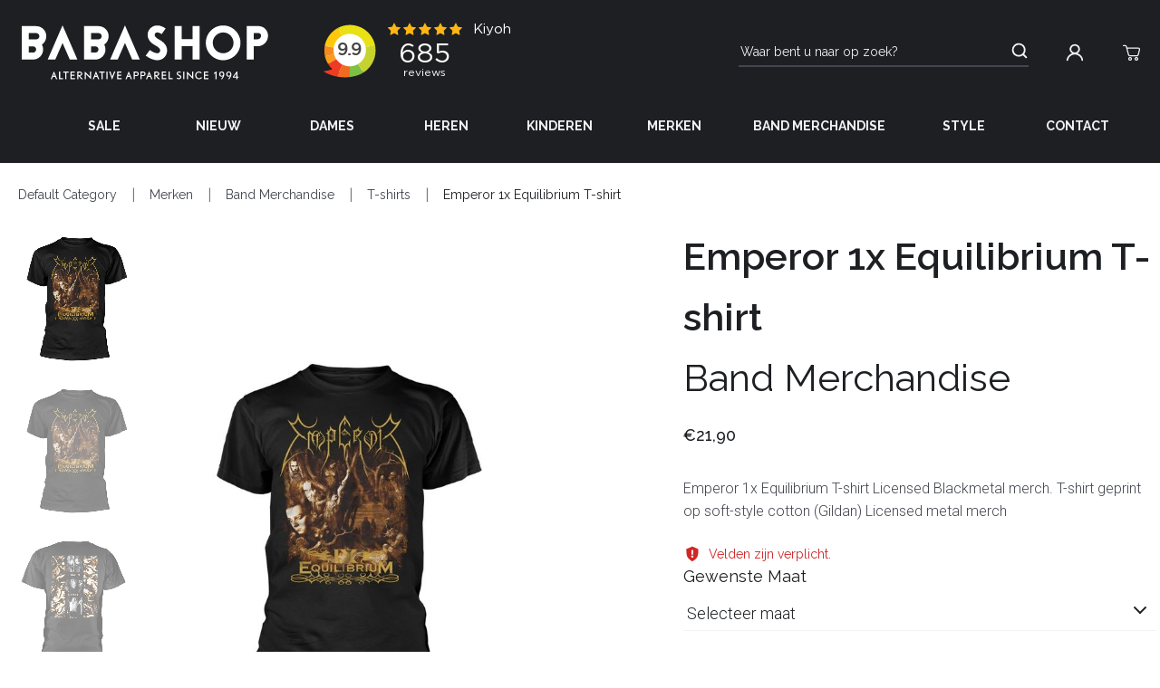

--- FILE ---
content_type: application/javascript; charset=UTF-8
request_url: https://rum.corewebvitals.io/cwv/6874f5998db27d3676ced242.js
body_size: 7540
content:
/* RUM Tracking by Core/Dash 
* Low cost - high reward RUM tracking
* https://coredash.app */
window.__CWV = { id: "6874f5998db27d3676ced242","sr":1,"tr":0.17,"fvmode":"localstorage","deepscan":"smart"};!function(){class t{t;o=0;i=[];l(t){if(t.hadRecentInput)return;const e=this.i[0],n=this.i.at(-1);this.o&&e&&n&&t.startTime-n.startTime<1e3&&t.startTime-e.startTime<5e3?(this.o+=t.value,this.i.push(t)):(this.o=t.value,this.i=[t]),this.t?.(t)}}const e=()=>{const t=performance.getEntriesByType("navigation")[0];if(t&&t.responseStart>0&&t.responseStart<performance.now())return t},n=t=>{if("loading"===document.readyState)return"loading";{const n=e();if(n){if(t<n.domInteractive)return"loading";if(0===n.domContentLoadedEventStart||t<n.domContentLoadedEventStart)return"dom-interactive";if(0===n.domComplete||t<n.domComplete)return"dom-content-loaded"}}return"complete"},o=t=>{const e=t.nodeName;return 1===t.nodeType?e.toLowerCase():e.toUpperCase().replace(/^#/,"")},i=t=>{let e="";try{for(;9!==t?.nodeType;){const n=t,i=n.id?"#"+n.id:[o(n),...Array.from(n.classList).sort()].join(".");if(e.length+i.length>99)return e||i;if(e=e?i+">"+e:i,n.id)break;t=n.parentNode}}catch{}return e},r=new WeakMap;function a(t,e){return r.get(t)||r.set(t,new e),r.get(t)}let s=-1;const c=()=>s,l=t=>{addEventListener("pageshow",e=>{e.persisted&&(s=e.timeStamp,t(e))},!0)},d=(t,e,n,o)=>{let i,r;return a=>{e.value>=0&&(a||o)&&(r=e.value-(i??0),(r||void 0===i)&&(i=e.value,e.delta=r,e.rating=((t,e)=>t>e[1]?"poor":t>e[0]?"needs-improvement":"good")(e.value,n),t(e)))}},f=t=>{requestAnimationFrame(()=>requestAnimationFrame(()=>t()))},u=()=>{const t=e();return t?.activationStart??0},h=(t,n=-1)=>{const o=e();let i="navigate";c()>=0?i="back-forward-cache":o&&(document.prerendering||u()>0?i="prerender":document.wasDiscarded?i="restore":o.type&&(i=o.type.replace(/_/g,"-")));return{name:t,value:n,rating:"good",delta:0,entries:[],id:`v5-${Date.now()}-${Math.floor(8999999999999*Math.random())+1e12}`,navigationType:i}},m=(t,e,n={})=>{try{if(PerformanceObserver.supportedEntryTypes.includes(t)){const o=new PerformanceObserver(t=>{Promise.resolve().then(()=>{e(t.getEntries())})});return o.observe({type:t,buffered:!0,...n}),o}}catch{}},p=t=>{let e=!1;return()=>{e||(t(),e=!0)}};let g=-1;const v=new Set,w=()=>"hidden"!==document.visibilityState||document.prerendering?1/0:0,y=t=>{if("hidden"===document.visibilityState){if("visibilitychange"===t.type)for(const t of v)t();isFinite(g)||(g="visibilitychange"===t.type?t.timeStamp:0,removeEventListener("prerenderingchange",y,!0))}},b=()=>{if(g<0){const t=u(),e=document.prerendering?void 0:globalThis.performance.getEntriesByType("visibility-state").filter(e=>"hidden"===e.name&&e.startTime>t)[0]?.startTime;g=e??w(),addEventListener("visibilitychange",y,!0),addEventListener("prerenderingchange",y,!0),l(()=>{setTimeout(()=>{g=w()})})}return{get firstHiddenTime(){return g},onHidden(t){v.add(t)}}},M=t=>{document.prerendering?addEventListener("prerenderingchange",()=>t(),!0):t()},E=[1800,3e3],T=(t,e={})=>{M(()=>{const n=b();let o,i=h("FCP");const r=m("paint",t=>{for(const e of t)"first-contentful-paint"===e.name&&(r.disconnect(),e.startTime<n.firstHiddenTime&&(i.value=Math.max(e.startTime-u(),0),i.entries.push(e),o(!0)))});r&&(o=d(t,i,E,e.reportAllChanges),l(n=>{i=h("FCP"),o=d(t,i,E,e.reportAllChanges),f(()=>{i.value=performance.now()-n.timeStamp,o(!0)})}))})},D=[.1,.25],S=t=>t.find(t=>1===t.node?.nodeType)||t[0],P=(e,o={})=>{const r=a(o=Object.assign({},o),t),s=new WeakMap;r.t=t=>{if(t?.sources?.length){const e=S(t.sources),n=e?.node;if(n){const t=o.generateTarget?.(n)??i(n);s.set(e,t)}}};((e,n={})=>{const o=b();T(p(()=>{let i,r=h("CLS",0);const s=a(n,t),c=t=>{for(const e of t)s.l(e);s.o>r.value&&(r.value=s.o,r.entries=s.i,i())},u=m("layout-shift",c);u&&(i=d(e,r,D,n.reportAllChanges),o.onHidden(()=>{c(u.takeRecords()),i(!0)}),l(()=>{s.o=0,r=h("CLS",0),i=d(e,r,D,n.reportAllChanges),f(()=>i())}),setTimeout(i))}))})(t=>{const o=(t=>{let e={};if(t.entries.length){const o=t.entries.reduce((t,e)=>t.value>e.value?t:e);if(o?.sources?.length){const t=S(o.sources);t&&(e={largestShiftTarget:s.get(t),largestShiftTime:o.startTime,largestShiftValue:o.value,largestShiftSource:t,largestShiftEntry:o,loadState:n(o.startTime)})}}return Object.assign(t,{attribution:e})})(t);e(o)},o)},L=(t,o={})=>{T(o=>{const i=(t=>{let o={timeToFirstByte:0,firstByteToFCP:t.value,loadState:n(c())};if(t.entries.length){const i=e(),r=t.entries.at(-1);if(i){const e=i.activationStart||0,a=Math.max(0,i.responseStart-e);o={timeToFirstByte:a,firstByteToFCP:t.value-a,loadState:n(t.entries[0].startTime),navigationEntry:i,fcpEntry:r}}}return Object.assign(t,{attribution:o})})(o);t(i)},o)};let k=0,O=1/0,C=0;const F=t=>{for(const e of t)e.interactionId&&(O=Math.min(O,e.interactionId),C=Math.max(C,e.interactionId),k=C?(C-O)/7+1:0)};let I;const _=()=>I?k:performance.interactionCount??0,B=()=>{"interactionCount"in performance||I||(I=m("event",F,{type:"event",buffered:!0,durationThreshold:0}))};let x=0;class W{h=[];p=new Map;v;M;T(){x=_(),this.h.length=0,this.p.clear()}D(){const t=Math.min(this.h.length-1,Math.floor((_()-x)/50));return this.h[t]}l(t){if(this.v?.(t),!t.interactionId&&"first-input"!==t.entryType)return;const e=this.h.at(-1);let n=this.p.get(t.interactionId);if(n||this.h.length<10||t.duration>e.S){if(n?t.duration>n.S?(n.entries=[t],n.S=t.duration):t.duration===n.S&&t.startTime===n.entries[0].startTime&&n.entries.push(t):(n={id:t.interactionId,entries:[t],S:t.duration},this.p.set(n.id,n),this.h.push(n)),this.h.sort((t,e)=>e.S-t.S),this.h.length>10){const t=this.h.splice(10);for(const e of t)this.p.delete(e.id)}this.M?.(n)}}}const j=t=>{const e=globalThis.requestIdleCallback||setTimeout;"hidden"===document.visibilityState?t():(t=p(t),addEventListener("visibilitychange",t,{once:!0,capture:!0}),e(()=>{t(),removeEventListener("visibilitychange",t,{capture:!0})}))},A=[200,500],R=(t,e={})=>{const o=a(e=Object.assign({},e),W);let r=[],s=[],c=0;const f=new WeakMap,u=new WeakMap;let p=!1;const g=()=>{p||(j(v),p=!0)},v=()=>{const t=o.h.map(t=>f.get(t.entries[0])),e=s.length-50;s=s.filter((n,o)=>o>=e||t.includes(n));const n=new Set;for(const t of s){const e=w(t.startTime,t.processingEnd);for(const t of e)n.add(t)}const i=r.length-1-50;r=r.filter((t,e)=>t.startTime>c&&e>i||n.has(t)),p=!1};o.v=t=>{const e=t.startTime+t.duration;let n;c=Math.max(c,t.processingEnd);for(let o=s.length-1;o>=0;o--){const i=s[o];if(Math.abs(e-i.renderTime)<=8){n=i,n.startTime=Math.min(t.startTime,n.startTime),n.processingStart=Math.min(t.processingStart,n.processingStart),n.processingEnd=Math.max(t.processingEnd,n.processingEnd),n.entries.push(t);break}}n||(n={startTime:t.startTime,processingStart:t.processingStart,processingEnd:t.processingEnd,renderTime:e,entries:[t]},s.push(n)),(t.interactionId||"first-input"===t.entryType)&&f.set(t,n),g()},o.M=t=>{if(!u.get(t)){const n=t.entries[0].target;if(n){const o=e.generateTarget?.(n)??i(n);u.set(t,o)}}};const w=(t,e)=>{const n=[];for(const o of r)if(!(o.startTime+o.duration<t)){if(o.startTime>e)break;n.push(o)}return n},y=t=>{const e=t.entries[0],i=f.get(e),r=e.processingStart,a=Math.max(e.startTime+e.duration,r),s=Math.min(i.processingEnd,a),c=i.entries.sort((t,e)=>t.processingStart-e.processingStart),l=w(e.startTime,s),d=o.p.get(e.interactionId),h={interactionTarget:u.get(d),interactionType:e.name.startsWith("key")?"keyboard":"pointer",interactionTime:e.startTime,nextPaintTime:a,processedEventEntries:c,longAnimationFrameEntries:l,inputDelay:r-e.startTime,processingDuration:s-r,presentationDelay:a-s,loadState:n(e.startTime),longestScript:void 0,totalScriptDuration:void 0,totalStyleAndLayoutDuration:void 0,totalPaintDuration:void 0,totalUnattributedDuration:void 0};(t=>{if(!t.longAnimationFrameEntries?.length)return;const e=t.interactionTime,n=t.inputDelay,o=t.processingDuration;let i,r,a=0,s=0,c=0,l=0;for(const c of t.longAnimationFrameEntries){s=s+c.startTime+c.duration-c.styleAndLayoutStart;for(const t of c.scripts){const c=t.startTime+t.duration;if(c<e)continue;const d=c-Math.max(e,t.startTime),f=t.duration?d/t.duration*t.forcedStyleAndLayoutDuration:0;a+=d-f,s+=f,d>l&&(r=t.startTime<e+n?"input-delay":t.startTime>=e+n+o?"presentation-delay":"processing-duration",i=t,l=d)}}const d=t.longAnimationFrameEntries.at(-1),f=d?d.startTime+d.duration:0;f>=e+n+o&&(c=t.nextPaintTime-f),i&&r&&(t.longestScript={entry:i,subpart:r,intersectingDuration:l}),t.totalScriptDuration=a,t.totalStyleAndLayoutDuration=s,t.totalPaintDuration=c,t.totalUnattributedDuration=t.nextPaintTime-e-a-s-c})(h);return Object.assign(t,{attribution:h})};m("long-animation-frame",t=>{r=r.concat(t),g()}),((t,e={})=>{if(!globalThis.PerformanceEventTiming||!("interactionId"in PerformanceEventTiming.prototype))return;const n=b();M(()=>{B();let o,i=h("INP");const r=a(e,W),s=t=>{j(()=>{for(const e of t)r.l(e);const e=r.D();e&&e.S!==i.value&&(i.value=e.S,i.entries=e.entries,o())})},c=m("event",s,{durationThreshold:e.durationThreshold??40});o=d(t,i,A,e.reportAllChanges),c&&(c.observe({type:"first-input",buffered:!0}),n.onHidden(()=>{s(c.takeRecords()),o(!0)}),l(()=>{r.T(),i=h("INP"),o=d(t,i,A,e.reportAllChanges)}))})})(e=>{const n=y(e);t(n)},e)};class q{v;l(t){this.v?.(t)}}const N=[2500,4e3],U=(t,n={})=>{const o=a(n=Object.assign({},n),q),r=new WeakMap;o.v=t=>{const e=t.element;if(e){const o=n.generateTarget?.(e)??i(e);r.set(t,o)}};((t,e={})=>{M(()=>{const n=b();let o,i=h("LCP");const r=a(e,q),s=t=>{e.reportAllChanges||(t=t.slice(-1));for(const e of t)r.l(e),e.startTime<n.firstHiddenTime&&(i.value=Math.max(e.startTime-u(),0),i.entries=[e],o())},c=m("largest-contentful-paint",s);if(c){o=d(t,i,N,e.reportAllChanges);const n=p(()=>{s(c.takeRecords()),c.disconnect(),o(!0)}),r=t=>{t.isTrusted&&(j(n),removeEventListener(t.type,r,{capture:!0}))};for(const t of["keydown","click","visibilitychange"])addEventListener(t,r,{capture:!0});l(n=>{i=h("LCP"),o=d(t,i,N,e.reportAllChanges),f(()=>{i.value=performance.now()-n.timeStamp,o(!0)})})}})})(n=>{const o=(t=>{let n={timeToFirstByte:0,resourceLoadDelay:0,resourceLoadDuration:0,elementRenderDelay:t.value};if(t.entries.length){const o=e();if(o){const e=o.activationStart||0,i=t.entries.at(-1),a=i.url&&performance.getEntriesByType("resource").filter(t=>t.name===i.url)[0],s=Math.max(0,o.responseStart-e),c=Math.max(s,a?(a.requestStart||a.startTime)-e:0),l=Math.min(t.value,Math.max(c,a?a.responseEnd-e:0));n={target:r.get(i),timeToFirstByte:s,resourceLoadDelay:c-s,resourceLoadDuration:l-c,elementRenderDelay:t.value-l,navigationEntry:o,lcpEntry:i},i.url&&(n.url=i.url),a&&(n.lcpResourceEntry=a)}}return Object.assign(t,{attribution:n})})(n);t(o)},n)},$=[800,1800],z=t=>{document.prerendering?M(()=>z(t)):"complete"!==document.readyState?addEventListener("load",()=>z(t),!0):setTimeout(t)},V=(t,n={})=>{((t,n={})=>{let o=h("TTFB"),i=d(t,o,$,n.reportAllChanges);z(()=>{const r=e();r&&(o.value=Math.max(r.responseStart-u(),0),o.entries=[r],i(!0),l(()=>{o=h("TTFB",0),i=d(t,o,$,n.reportAllChanges),i(!0)}))})})(e=>{const n=(t=>{let e={waitingDuration:0,cacheDuration:0,dnsDuration:0,connectionDuration:0,requestDuration:0};if(t.entries.length){const n=t.entries[0],o=n.activationStart||0,i=Math.max((n.workerStart||n.fetchStart)-o,0),r=Math.max(n.domainLookupStart-o,0),a=Math.max(n.connectStart-o,0),s=Math.max(n.connectEnd-o,0);e={waitingDuration:i,cacheDuration:r-i,dnsDuration:a-r,connectionDuration:s-a,requestDuration:t.value-s,navigationEntry:n}}return Object.assign(t,{attribution:e})})(e);t(n)},n)};let J=[],H=[],G=0;const K={},Q=()=>{const t=new PerformanceObserver(t=>{t.getEntries().forEach(t=>{J.push(X(t))})});t.observe({type:"resource",buffered:!0}),t.observe({type:"navigation",buffered:!0});const e=new PerformanceObserver(t=>{t.getEntries().forEach(t=>{const e=t;e.scripts&&e.scripts.forEach(t=>{delete t.window,t?.duration>50&&(G+=t.duration)}),H.push(t)})});PerformanceObserver.supportedEntryTypes?.includes("long-animation-frame")&&e.observe({type:"long-animation-frame",buffered:!0})},X=t=>{let e={type:null,start:0,duration:0,waiting:0,cache:0,dns:0,connection:0,request:0,name:null,initiator:null,blocking:null,size:null,dcl:null,load:null};const n=Math.max(t.startTime,0),o=Math.max((t.workerStart||t.fetchStart)-n,0),i=Math.max(t.domainLookupStart-n,0),r=Math.max(t.connectStart-n,0),a=Math.max(t.connectEnd-n,0),s=Math.max(t.responseEnd-n,0);return e={type:t.entryType,start:n,duration:s,waiting:o,cache:i-o,dns:r-i,connection:a-r,request:s-a,name:t.name,initiator:t.initiatorType,blocking:t.renderBlockingStatus,size:t.encodedBodySize,dcl:t.domContentLoadedEventEnd,load:t.loadEventEnd},e},Y=t=>t.reduce((t,{startTime:e,duration:n,responseEnd:o})=>{const i=o||e+n,r=t.find(t=>{const{start:n,end:o}=t;return e>=n&&e<=o||o>=e&&o<=o});return r?(r.start=Math.min(r.start,e),r.end=Math.max(r.end,i)):t.push({start:e,end:i}),t},[]).map(({start:t,end:e})=>e-t).reduce((t,e)=>t+e,0),Z=()=>(K.loaf_long_duration_count=H.filter(({item:t})=>t?.duration>200).length||0,J=J.slice(0,100),K.loafData=H.slice(0,10),K.loaf_long_script_duration_total=G,K.title=document.title,K.user_agent=navigator.userAgent,K.viewport_width=window.innerWidth,K.viewport_height=window.innerHeight,(()=>{const t=performance.getEntriesByType("resource").filter(({renderBlockingStatus:t})=>"blocking"===t).map(({name:t,startTime:e,duration:n,responseEnd:o,initiatorType:i})=>({name:t,startTime:e,duration:n,responseEnd:o,initiatorType:i})),e=Y(t),n=t.filter(({initiatorType:t})=>"link"===t),o=Y(n),i=t.filter(({initiatorType:t})=>"script"===t),r=Y(i);K.render_blocking_resources=t.length,K.render_blocking_resources_network_time=10*Math.round(e/10),K.render_blocking_stylesheets=n.length,K.render_blocking_stylesheets_network_time=10*Math.round(o/10),K.render_blocking_scripts=i.length,K.render_blocking_scripts_time=10*Math.round(r/10)})(),(()=>{const t=performance.getEntriesByType("resource").filter(({name:t})=>(t=new URL(t).pathname).endsWith(".woff")||t.endsWith(".woff2")||t.endsWith(".ttf")||t.endsWith(".otf")||t.endsWith(".eot"));K.fonts_number=t.length,K.fonts_older_format_number=t.filter(({name:t})=>!t.endsWith(".woff2")).length,K.fonts_size=t.reduce((t,{encodedBodySize:e})=>t+e,0)})(),{waterFallData:J,extraData:K});if("BigInt"in window){function tt(t){let e=t?.userAgent,n=t?.platform,o=null;return o=-1!==["Macintosh","MacIntel","MacPPC","Mac68K"].indexOf(n)?"Mac OS":-1!==["iPhone","iPad","iPod"].indexOf(n)?"iOS":-1!==["Win32","Win64","Windows","WinCE"].indexOf(n)?"Windows":/Android/.test(e)?"Android":!o&&/Linux/.test(n)?"Linux":"Unknown",o}function et(t){const e=t?.userAgent||"";if(/Edg/i.test(e)){const t=e.match(/Edg\/(\d+)/)?.[1];return{name:"Edge",version:t||""}}if(/OPR|Opera/i.test(e)){const t=e.match(/(?:OPR|Opera)\/(\d+)/)?.[1];return{name:"Opera",version:t||""}}if(/Chrome/i.test(e)&&!/Edg/i.test(e)){const t=e.match(/Chrome\/(\d+)/)?.[1];return{name:"Chrome",version:t||""}}if(/Safari/i.test(e)&&!/Chrome/i.test(e)){const t=e.match(/Version\/(\d+)/)?.[1];return{name:"Safari",version:t||""}}if(/Firefox/i.test(e)){const t=e.match(/Firefox\/(\d+)/)?.[1];return{name:"Firefox",version:t||""}}if(/MSIE|Trident/i.test(e)){const t=e.match(/(?:MSIE |rv:)(\d+)/)?.[1];return{name:"IE",version:t||""}}return{name:"Unknown",version:""}}const nt={Chrome:130},ot=et(navigator),it=ot.name,rt=parseInt(ot.version,10);let at=!1;if(nt.hasOwnProperty(it)&&rt<=nt[it]&&(at=!0),at);else{const st=window.__CWV,ct=window.__CWVL,lt=window.__CWVAB;let dt=window.__CWVLI;const ft=window.__CWVCB,ut=st.sr||1,ht=st.tr||.01,mt=st.fvmode||"localstorage";let pt=navigator,gt=Math.random(),vt=ut>gt,wt=st.deepscan||"random",yt="disabled"!==wt&&vt&&ht>gt;if(localStorage.getItem("logggedInData")){const $t=JSON.parse(localStorage.getItem("logggedInData")||""),zt=(new Date).getTime()-$t.timestamp;Math.floor(zt/36e5)<=72?dt=Math.max(dt,$t.value):localStorage.removeItem("logggedInData")}else dt&&localStorage.setItem("logggedInData",JSON.stringify({value:dt,timestamp:(new Date).getTime()}));let bt=()=>window.innerWidth<724?"mobile":"desktop";const Mt=()=>st.id,Et=()=>`${Date.now()}-${Math.floor(1e3*Math.random())}`,Tt=Et();let Dt=2;if("localstorage"===mt)Dt=localStorage.getItem("cwv_fv")?0:1,localStorage.setItem("cwv_fv","1");else if("cookies"===mt){Dt=document.cookie.match(/^(.*;)?\s*cwv_fv\s*=\s*[^;]+(.*)?$/)?0:1;let Vt=new Date;Vt.setTime(Vt.getTime()+11731392e6);const Jt="expires="+Vt.toUTCString();document.cookie="cwv_fv=1; "+Jt+"; path=/"}else Dt=2;const St=()=>{if(document.referrer)return document.referrer.indexOf(window.location.hostname)>-1?1:2;if(performance&&performance.getEntriesByType){const t=performance.getEntriesByType("navigation");if(t.length>0){const e=t[0];return 0===e.transferSize||e.connectStart===e.connectEnd?1:2}}return 0},Pt=pt?.deviceMemory||"",Lt=pt?.connection?.downlink||"",kt=pt?.connection?.effectiveType||"",Ot=pt?.connection?.rtt,Ct=Math.min(Math.ceil((pt?.connection?.rtt||0)/50),5),Ft=lt||"",It=ct||"",_t=pt?.language||"",Bt=tt(pt),xt=ot.name,Wt=ot.version,jt=St(),At=t=>{if(void 0===Mt())return;let e="",n="";if("LCP"===t.name){let o=t?.attribution?.lcpEntry?.element,i=t?.attribution?.lcpResourceEntry,r="IMG"===o?.tagName||"img"==i?.initiatorType,a=t?.attribution?.url,s="link"===t?.attribution?.lcpResourceEntry?.initiatorType||"early-hints"===t?.attribution?.lcpResourceEntry?.initiatorType,c="high"===o?.fetchPriority,l=!1;o&&(o.dataset=o?.dataset||{},l="lazy"===o?.loading||"data-src"in o?.dataset),n="text",r?n="image":"VIDEO"===o?.tagName?n="video":t?.attribution?.url&&(n="background-image");let d=0;(r||"background-image"==n)&&(d=s?1:c?2:l?4:3),e=t?.attribution?.target,Nt({lcp:t.value,lcpel:e,lcpet:n,loaddelay:t?.attribution?.resourceLoadDelay,loadtime:t?.attribution?.resourceLoadDuration,renderdelay:t?.attribution?.elementRenderDelay,lcpurl:a,lcpprio:d})}if("TTFB"===t.name){let e=null;if(t?.attribution?.navigationEntry?.notRestoredReasons){let n=t?.attribution?.navigationEntry?.notRestoredReasons;e=n.reasons[0].reason}else{const n=t?.attribution?.navigationEntry?.notRestoredReasons?.children;if(n&&n.length>0){const t=n.find(t=>t.reasons&&t.reasons.length>0);t&&(e=t.reasons[0].reason)}}let n=t?.attribution?.navigationEntry?.redirectCount;Nt({ttfb:t.value,waiting:t?.attribution?.waitingDuration,cache:t?.attribution?.cacheDuration,dns:t?.attribution?.dnsDuration,connection:t?.attribution?.connectionDuration,request:t?.attribution?.requestDuration,nt:t?.navigationType,rdc:n,notrestoredreason:e})}if("INP"===t.name){e=t?.attribution?.interactionTarget;let n="",o=0,i=t?.attribution?.longAnimationFrameEntries;if(i&&i.length>0){i.sort((t,e)=>e.blockingDuration-t.blockingDuration);let t=i[0],e=t?.scripts;e&&e.length>0&&e.forEach(t=>{t.duration>o&&(o=t.duration,n=t)})}Nt({loaf:n,events:t?.attribution?.processedEventEntries,inp:t.value,inpls:t?.attribution.loadState,inpit:t?.attribution.interactionType,inpel:t?.attribution.interactionTarget,inputdelay:t?.attribution?.inputDelay,processing:t?.attribution?.processingDuration,presentation:t?.attribution?.presentationDelay})}if("CLS"===t.name&&(e=t?.attribution?.largestShiftTarget,Nt({cls:t.value,clsel:t?.attribution?.largestShiftTarget}),!0===yt)){let e=[];t.entries.forEach((n,o)=>{let r=[];n.sources.forEach((e,n)=>{t.entries[o].sources[n].nodename=i(e.node),r.push({node:i(e.node),previousRect:e.previousRect,currentRect:e.currentRect})}),0==n.hadRecentInput&&e.push({value:n.value,startTime:n.startTime,sources:r})}),Nt({clsentries:e})}"FCP"===t.name&&(e=t?.attribution?.largestShiftTarget,Nt({fcp:t.value}))};let Rt=!0,qt={};const Nt=t=>{"function"==typeof ft&&(t=ft(t)),Object.assign(qt,t)},Ut=()=>{if(Rt){if(qt.hasOwnProperty("lcp")||qt.hasOwnProperty("inp")||qt.hasOwnProperty("cls")){const t="https://rum.corewebvitals.io/api/rum",e=JSON.stringify(qt);pt.sendBeacon?pt.sendBeacon(t,e):fetch(t,{body:e,method:"POST",keepalive:!0})}qt.hasOwnProperty("lcp")&&qt.hasOwnProperty("inp")&&qt.hasOwnProperty("cls")&&(Rt=!1)}};vt&&(Nt({view_id:Tt,no:jt,u:window.location.href,id:Mt(),d:bt(),fv:Dt,m:Pt,dl:Lt,et:kt,rtt:Ot,ccs:Ct,ab:Ft,label:It,ul:_t,os:Bt,browser:xt,bv:Wt,li:dt}),P(At),U(At),R(At),V(At),L(At),yt&&Q(),addEventListener("visibilitychange",()=>{if("hidden"===document.visibilityState){if(yt&&qt.hasOwnProperty("lcp")){let t=!1;if("random"===wt)t=!0;else if("smart"===wt)t=qt.hasOwnProperty("lcp")&&qt.hasOwnProperty("cls")&&qt.hasOwnProperty("inp");else if("failing"===wt){const e=qt.lcp||0,n=qt.inp||0,o=qt.cls||0;(e>2500||n>200||o>.1)&&(t=!0)}if(t){let{waterFallData:t,extraData:e}=Z();Nt({waterfall:t,...e})}}Ut(),Rt=!1}}),addEventListener("pageshow",t=>{if(t.persisted){Rt=!0,qt={};const t=Et();Nt({view_id:t,no:St(),u:window.location.href,id:Mt(),d:bt(),fv:Dt,m:Pt,dl:Lt,et:kt,rtt:Ot,ccs:Ct,ab:Ft,label:It,ul:_t,os:Bt,browser:xt,bv:Wt,li:dt,nt:"back-forward-cache"}),P(At),U(At),R(At),V(At),L(At),yt&&Q()}}))}}console.log("CoreDash RUM Enabled - https://coredash.app");
}();

--- FILE ---
content_type: application/javascript; charset=UTF-8
request_url: https://www.babashop.nl/dist/vendor.68c24cc272d1325b1513.js
body_size: 197009
content:
(window.webpackJsonp=window.webpackJsonp||[]).push([[0],[,,,,,function(t,e,r){"use strict";(function(t,r){
/*!
 * Vue.js v2.6.11
 * (c) 2014-2019 Evan You
 * Released under the MIT License.
 */
var n=Object.freeze({});function i(t){return null==t}function o(t){return null!=t}function a(t){return!0===t}function s(t){return"string"==typeof t||"number"==typeof t||"symbol"==typeof t||"boolean"==typeof t}function c(t){return null!==t&&"object"==typeof t}var l=Object.prototype.toString;function u(t){return"[object Object]"===l.call(t)}function f(t){return"[object RegExp]"===l.call(t)}function d(t){var e=parseFloat(String(t));return e>=0&&Math.floor(e)===e&&isFinite(t)}function p(t){return o(t)&&"function"==typeof t.then&&"function"==typeof t.catch}function h(t){return null==t?"":Array.isArray(t)||u(t)&&t.toString===l?JSON.stringify(t,null,2):String(t)}function v(t){var e=parseFloat(t);return isNaN(e)?t:e}function m(t,e){for(var r=Object.create(null),n=t.split(","),i=0;i<n.length;i++)r[n[i]]=!0;return e?function(t){return r[t.toLowerCase()]}:function(t){return r[t]}}m("slot,component",!0);var g=m("key,ref,slot,slot-scope,is");function b(t,e){if(t.length){var r=t.indexOf(e);if(r>-1)return t.splice(r,1)}}var y=Object.prototype.hasOwnProperty;function _(t,e){return y.call(t,e)}function x(t){var e=Object.create(null);return function(r){return e[r]||(e[r]=t(r))}}var w=/-(\w)/g,k=x((function(t){return t.replace(w,(function(t,e){return e?e.toUpperCase():""}))})),S=x((function(t){return t.charAt(0).toUpperCase()+t.slice(1)})),O=/\B([A-Z])/g,C=x((function(t){return t.replace(O,"-$1").toLowerCase()}));var M=Function.prototype.bind?function(t,e){return t.bind(e)}:function(t,e){function r(r){var n=arguments.length;return n?n>1?t.apply(e,arguments):t.call(e,r):t.call(e)}return r._length=t.length,r};function A(t,e){e=e||0;for(var r=t.length-e,n=new Array(r);r--;)n[r]=t[r+e];return n}function j(t,e){for(var r in e)t[r]=e[r];return t}function E(t){for(var e={},r=0;r<t.length;r++)t[r]&&j(e,t[r]);return e}function $(t,e,r){}var z=function(t,e,r){return!1},P=function(t){return t};function L(t,e){if(t===e)return!0;var r=c(t),n=c(e);if(!r||!n)return!r&&!n&&String(t)===String(e);try{var i=Array.isArray(t),o=Array.isArray(e);if(i&&o)return t.length===e.length&&t.every((function(t,r){return L(t,e[r])}));if(t instanceof Date&&e instanceof Date)return t.getTime()===e.getTime();if(i||o)return!1;var a=Object.keys(t),s=Object.keys(e);return a.length===s.length&&a.every((function(r){return L(t[r],e[r])}))}catch(t){return!1}}function I(t,e){for(var r=0;r<t.length;r++)if(L(t[r],e))return r;return-1}function T(t){var e=!1;return function(){e||(e=!0,t.apply(this,arguments))}}var N=["component","directive","filter"],D=["beforeCreate","created","beforeMount","mounted","beforeUpdate","updated","beforeDestroy","destroyed","activated","deactivated","errorCaptured","serverPrefetch"],B={optionMergeStrategies:Object.create(null),silent:!1,productionTip:!1,devtools:!1,performance:!1,errorHandler:null,warnHandler:null,ignoredElements:[],keyCodes:Object.create(null),isReservedTag:z,isReservedAttr:z,isUnknownElement:z,getTagNamespace:$,parsePlatformTagName:P,mustUseProp:z,async:!0,_lifecycleHooks:D},R=/a-zA-Z\u00B7\u00C0-\u00D6\u00D8-\u00F6\u00F8-\u037D\u037F-\u1FFF\u200C-\u200D\u203F-\u2040\u2070-\u218F\u2C00-\u2FEF\u3001-\uD7FF\uF900-\uFDCF\uFDF0-\uFFFD/;function q(t,e,r,n){Object.defineProperty(t,e,{value:r,enumerable:!!n,writable:!0,configurable:!0})}var H=new RegExp("[^"+R.source+".$_\\d]");var F,V="__proto__"in{},Y="undefined"!=typeof window,U="undefined"!=typeof WXEnvironment&&!!WXEnvironment.platform,W=U&&WXEnvironment.platform.toLowerCase(),G=Y&&window.navigator.userAgent.toLowerCase(),K=G&&/msie|trident/.test(G),J=G&&G.indexOf("msie 9.0")>0,Q=G&&G.indexOf("edge/")>0,Z=(G&&G.indexOf("android"),G&&/iphone|ipad|ipod|ios/.test(G)||"ios"===W),X=(G&&/chrome\/\d+/.test(G),G&&/phantomjs/.test(G),G&&G.match(/firefox\/(\d+)/)),tt={}.watch,et=!1;if(Y)try{var rt={};Object.defineProperty(rt,"passive",{get:function(){et=!0}}),window.addEventListener("test-passive",null,rt)}catch(t){}var nt=function(){return void 0===F&&(F=!Y&&!U&&void 0!==t&&(t.process&&"server"===t.process.env.VUE_ENV)),F},it=Y&&window.__VUE_DEVTOOLS_GLOBAL_HOOK__;function ot(t){return"function"==typeof t&&/native code/.test(t.toString())}var at,st="undefined"!=typeof Symbol&&ot(Symbol)&&"undefined"!=typeof Reflect&&ot(Reflect.ownKeys);at="undefined"!=typeof Set&&ot(Set)?Set:function(){function t(){this.set=Object.create(null)}return t.prototype.has=function(t){return!0===this.set[t]},t.prototype.add=function(t){this.set[t]=!0},t.prototype.clear=function(){this.set=Object.create(null)},t}();var ct=$,lt=0,ut=function(){this.id=lt++,this.subs=[]};ut.prototype.addSub=function(t){this.subs.push(t)},ut.prototype.removeSub=function(t){b(this.subs,t)},ut.prototype.depend=function(){ut.target&&ut.target.addDep(this)},ut.prototype.notify=function(){var t=this.subs.slice();for(var e=0,r=t.length;e<r;e++)t[e].update()},ut.target=null;var ft=[];function dt(t){ft.push(t),ut.target=t}function pt(){ft.pop(),ut.target=ft[ft.length-1]}var ht=function(t,e,r,n,i,o,a,s){this.tag=t,this.data=e,this.children=r,this.text=n,this.elm=i,this.ns=void 0,this.context=o,this.fnContext=void 0,this.fnOptions=void 0,this.fnScopeId=void 0,this.key=e&&e.key,this.componentOptions=a,this.componentInstance=void 0,this.parent=void 0,this.raw=!1,this.isStatic=!1,this.isRootInsert=!0,this.isComment=!1,this.isCloned=!1,this.isOnce=!1,this.asyncFactory=s,this.asyncMeta=void 0,this.isAsyncPlaceholder=!1},vt={child:{configurable:!0}};vt.child.get=function(){return this.componentInstance},Object.defineProperties(ht.prototype,vt);var mt=function(t){void 0===t&&(t="");var e=new ht;return e.text=t,e.isComment=!0,e};function gt(t){return new ht(void 0,void 0,void 0,String(t))}function bt(t){var e=new ht(t.tag,t.data,t.children&&t.children.slice(),t.text,t.elm,t.context,t.componentOptions,t.asyncFactory);return e.ns=t.ns,e.isStatic=t.isStatic,e.key=t.key,e.isComment=t.isComment,e.fnContext=t.fnContext,e.fnOptions=t.fnOptions,e.fnScopeId=t.fnScopeId,e.asyncMeta=t.asyncMeta,e.isCloned=!0,e}var yt=Array.prototype,_t=Object.create(yt);["push","pop","shift","unshift","splice","sort","reverse"].forEach((function(t){var e=yt[t];q(_t,t,(function(){for(var r=[],n=arguments.length;n--;)r[n]=arguments[n];var i,o=e.apply(this,r),a=this.__ob__;switch(t){case"push":case"unshift":i=r;break;case"splice":i=r.slice(2)}return i&&a.observeArray(i),a.dep.notify(),o}))}));var xt=Object.getOwnPropertyNames(_t),wt=!0;function kt(t){wt=t}var St=function(t){this.value=t,this.dep=new ut,this.vmCount=0,q(t,"__ob__",this),Array.isArray(t)?(V?function(t,e){t.__proto__=e}(t,_t):function(t,e,r){for(var n=0,i=r.length;n<i;n++){var o=r[n];q(t,o,e[o])}}(t,_t,xt),this.observeArray(t)):this.walk(t)};function Ot(t,e){var r;if(c(t)&&!(t instanceof ht))return _(t,"__ob__")&&t.__ob__ instanceof St?r=t.__ob__:wt&&!nt()&&(Array.isArray(t)||u(t))&&Object.isExtensible(t)&&!t._isVue&&(r=new St(t)),e&&r&&r.vmCount++,r}function Ct(t,e,r,n,i){var o=new ut,a=Object.getOwnPropertyDescriptor(t,e);if(!a||!1!==a.configurable){var s=a&&a.get,c=a&&a.set;s&&!c||2!==arguments.length||(r=t[e]);var l=!i&&Ot(r);Object.defineProperty(t,e,{enumerable:!0,configurable:!0,get:function(){var e=s?s.call(t):r;return ut.target&&(o.depend(),l&&(l.dep.depend(),Array.isArray(e)&&jt(e))),e},set:function(e){var n=s?s.call(t):r;e===n||e!=e&&n!=n||s&&!c||(c?c.call(t,e):r=e,l=!i&&Ot(e),o.notify())}})}}function Mt(t,e,r){if(Array.isArray(t)&&d(e))return t.length=Math.max(t.length,e),t.splice(e,1,r),r;if(e in t&&!(e in Object.prototype))return t[e]=r,r;var n=t.__ob__;return t._isVue||n&&n.vmCount?r:n?(Ct(n.value,e,r),n.dep.notify(),r):(t[e]=r,r)}function At(t,e){if(Array.isArray(t)&&d(e))t.splice(e,1);else{var r=t.__ob__;t._isVue||r&&r.vmCount||_(t,e)&&(delete t[e],r&&r.dep.notify())}}function jt(t){for(var e=void 0,r=0,n=t.length;r<n;r++)(e=t[r])&&e.__ob__&&e.__ob__.dep.depend(),Array.isArray(e)&&jt(e)}St.prototype.walk=function(t){for(var e=Object.keys(t),r=0;r<e.length;r++)Ct(t,e[r])},St.prototype.observeArray=function(t){for(var e=0,r=t.length;e<r;e++)Ot(t[e])};var Et=B.optionMergeStrategies;function $t(t,e){if(!e)return t;for(var r,n,i,o=st?Reflect.ownKeys(e):Object.keys(e),a=0;a<o.length;a++)"__ob__"!==(r=o[a])&&(n=t[r],i=e[r],_(t,r)?n!==i&&u(n)&&u(i)&&$t(n,i):Mt(t,r,i));return t}function zt(t,e,r){return r?function(){var n="function"==typeof e?e.call(r,r):e,i="function"==typeof t?t.call(r,r):t;return n?$t(n,i):i}:e?t?function(){return $t("function"==typeof e?e.call(this,this):e,"function"==typeof t?t.call(this,this):t)}:e:t}function Pt(t,e){var r=e?t?t.concat(e):Array.isArray(e)?e:[e]:t;return r?function(t){for(var e=[],r=0;r<t.length;r++)-1===e.indexOf(t[r])&&e.push(t[r]);return e}(r):r}function Lt(t,e,r,n){var i=Object.create(t||null);return e?j(i,e):i}Et.data=function(t,e,r){return r?zt(t,e,r):e&&"function"!=typeof e?t:zt(t,e)},D.forEach((function(t){Et[t]=Pt})),N.forEach((function(t){Et[t+"s"]=Lt})),Et.watch=function(t,e,r,n){if(t===tt&&(t=void 0),e===tt&&(e=void 0),!e)return Object.create(t||null);if(!t)return e;var i={};for(var o in j(i,t),e){var a=i[o],s=e[o];a&&!Array.isArray(a)&&(a=[a]),i[o]=a?a.concat(s):Array.isArray(s)?s:[s]}return i},Et.props=Et.methods=Et.inject=Et.computed=function(t,e,r,n){if(!t)return e;var i=Object.create(null);return j(i,t),e&&j(i,e),i},Et.provide=zt;var It=function(t,e){return void 0===e?t:e};function Tt(t,e,r){if("function"==typeof e&&(e=e.options),function(t,e){var r=t.props;if(r){var n,i,o={};if(Array.isArray(r))for(n=r.length;n--;)"string"==typeof(i=r[n])&&(o[k(i)]={type:null});else if(u(r))for(var a in r)i=r[a],o[k(a)]=u(i)?i:{type:i};else 0;t.props=o}}(e),function(t,e){var r=t.inject;if(r){var n=t.inject={};if(Array.isArray(r))for(var i=0;i<r.length;i++)n[r[i]]={from:r[i]};else if(u(r))for(var o in r){var a=r[o];n[o]=u(a)?j({from:o},a):{from:a}}else 0}}(e),function(t){var e=t.directives;if(e)for(var r in e){var n=e[r];"function"==typeof n&&(e[r]={bind:n,update:n})}}(e),!e._base&&(e.extends&&(t=Tt(t,e.extends,r)),e.mixins))for(var n=0,i=e.mixins.length;n<i;n++)t=Tt(t,e.mixins[n],r);var o,a={};for(o in t)s(o);for(o in e)_(t,o)||s(o);function s(n){var i=Et[n]||It;a[n]=i(t[n],e[n],r,n)}return a}function Nt(t,e,r,n){if("string"==typeof r){var i=t[e];if(_(i,r))return i[r];var o=k(r);if(_(i,o))return i[o];var a=S(o);return _(i,a)?i[a]:i[r]||i[o]||i[a]}}function Dt(t,e,r,n){var i=e[t],o=!_(r,t),a=r[t],s=qt(Boolean,i.type);if(s>-1)if(o&&!_(i,"default"))a=!1;else if(""===a||a===C(t)){var c=qt(String,i.type);(c<0||s<c)&&(a=!0)}if(void 0===a){a=function(t,e,r){if(!_(e,"default"))return;var n=e.default;0;if(t&&t.$options.propsData&&void 0===t.$options.propsData[r]&&void 0!==t._props[r])return t._props[r];return"function"==typeof n&&"Function"!==Bt(e.type)?n.call(t):n}(n,i,t);var l=wt;kt(!0),Ot(a),kt(l)}return a}function Bt(t){var e=t&&t.toString().match(/^\s*function (\w+)/);return e?e[1]:""}function Rt(t,e){return Bt(t)===Bt(e)}function qt(t,e){if(!Array.isArray(e))return Rt(e,t)?0:-1;for(var r=0,n=e.length;r<n;r++)if(Rt(e[r],t))return r;return-1}function Ht(t,e,r){dt();try{if(e)for(var n=e;n=n.$parent;){var i=n.$options.errorCaptured;if(i)for(var o=0;o<i.length;o++)try{if(!1===i[o].call(n,t,e,r))return}catch(t){Vt(t,n,"errorCaptured hook")}}Vt(t,e,r)}finally{pt()}}function Ft(t,e,r,n,i){var o;try{(o=r?t.apply(e,r):t.call(e))&&!o._isVue&&p(o)&&!o._handled&&(o.catch((function(t){return Ht(t,n,i+" (Promise/async)")})),o._handled=!0)}catch(t){Ht(t,n,i)}return o}function Vt(t,e,r){if(B.errorHandler)try{return B.errorHandler.call(null,t,e,r)}catch(e){e!==t&&Yt(e,null,"config.errorHandler")}Yt(t,e,r)}function Yt(t,e,r){if(!Y&&!U||"undefined"==typeof console)throw t;console.error(t)}var Ut,Wt=!1,Gt=[],Kt=!1;function Jt(){Kt=!1;var t=Gt.slice(0);Gt.length=0;for(var e=0;e<t.length;e++)t[e]()}if("undefined"!=typeof Promise&&ot(Promise)){var Qt=Promise.resolve();Ut=function(){Qt.then(Jt),Z&&setTimeout($)},Wt=!0}else if(K||"undefined"==typeof MutationObserver||!ot(MutationObserver)&&"[object MutationObserverConstructor]"!==MutationObserver.toString())Ut=void 0!==r&&ot(r)?function(){r(Jt)}:function(){setTimeout(Jt,0)};else{var Zt=1,Xt=new MutationObserver(Jt),te=document.createTextNode(String(Zt));Xt.observe(te,{characterData:!0}),Ut=function(){Zt=(Zt+1)%2,te.data=String(Zt)},Wt=!0}function ee(t,e){var r;if(Gt.push((function(){if(t)try{t.call(e)}catch(t){Ht(t,e,"nextTick")}else r&&r(e)})),Kt||(Kt=!0,Ut()),!t&&"undefined"!=typeof Promise)return new Promise((function(t){r=t}))}var re=new at;function ne(t){!function t(e,r){var n,i,o=Array.isArray(e);if(!o&&!c(e)||Object.isFrozen(e)||e instanceof ht)return;if(e.__ob__){var a=e.__ob__.dep.id;if(r.has(a))return;r.add(a)}if(o)for(n=e.length;n--;)t(e[n],r);else for(i=Object.keys(e),n=i.length;n--;)t(e[i[n]],r)}(t,re),re.clear()}var ie=x((function(t){var e="&"===t.charAt(0),r="~"===(t=e?t.slice(1):t).charAt(0),n="!"===(t=r?t.slice(1):t).charAt(0);return{name:t=n?t.slice(1):t,once:r,capture:n,passive:e}}));function oe(t,e){function r(){var t=arguments,n=r.fns;if(!Array.isArray(n))return Ft(n,null,arguments,e,"v-on handler");for(var i=n.slice(),o=0;o<i.length;o++)Ft(i[o],null,t,e,"v-on handler")}return r.fns=t,r}function ae(t,e,r,n,o,s){var c,l,u,f;for(c in t)l=t[c],u=e[c],f=ie(c),i(l)||(i(u)?(i(l.fns)&&(l=t[c]=oe(l,s)),a(f.once)&&(l=t[c]=o(f.name,l,f.capture)),r(f.name,l,f.capture,f.passive,f.params)):l!==u&&(u.fns=l,t[c]=u));for(c in e)i(t[c])&&n((f=ie(c)).name,e[c],f.capture)}function se(t,e,r){var n;t instanceof ht&&(t=t.data.hook||(t.data.hook={}));var s=t[e];function c(){r.apply(this,arguments),b(n.fns,c)}i(s)?n=oe([c]):o(s.fns)&&a(s.merged)?(n=s).fns.push(c):n=oe([s,c]),n.merged=!0,t[e]=n}function ce(t,e,r,n,i){if(o(e)){if(_(e,r))return t[r]=e[r],i||delete e[r],!0;if(_(e,n))return t[r]=e[n],i||delete e[n],!0}return!1}function le(t){return s(t)?[gt(t)]:Array.isArray(t)?function t(e,r){var n,c,l,u,f=[];for(n=0;n<e.length;n++)i(c=e[n])||"boolean"==typeof c||(l=f.length-1,u=f[l],Array.isArray(c)?c.length>0&&(ue((c=t(c,(r||"")+"_"+n))[0])&&ue(u)&&(f[l]=gt(u.text+c[0].text),c.shift()),f.push.apply(f,c)):s(c)?ue(u)?f[l]=gt(u.text+c):""!==c&&f.push(gt(c)):ue(c)&&ue(u)?f[l]=gt(u.text+c.text):(a(e._isVList)&&o(c.tag)&&i(c.key)&&o(r)&&(c.key="__vlist"+r+"_"+n+"__"),f.push(c)));return f}(t):void 0}function ue(t){return o(t)&&o(t.text)&&!1===t.isComment}function fe(t,e){if(t){for(var r=Object.create(null),n=st?Reflect.ownKeys(t):Object.keys(t),i=0;i<n.length;i++){var o=n[i];if("__ob__"!==o){for(var a=t[o].from,s=e;s;){if(s._provided&&_(s._provided,a)){r[o]=s._provided[a];break}s=s.$parent}if(!s)if("default"in t[o]){var c=t[o].default;r[o]="function"==typeof c?c.call(e):c}else 0}}return r}}function de(t,e){if(!t||!t.length)return{};for(var r={},n=0,i=t.length;n<i;n++){var o=t[n],a=o.data;if(a&&a.attrs&&a.attrs.slot&&delete a.attrs.slot,o.context!==e&&o.fnContext!==e||!a||null==a.slot)(r.default||(r.default=[])).push(o);else{var s=a.slot,c=r[s]||(r[s]=[]);"template"===o.tag?c.push.apply(c,o.children||[]):c.push(o)}}for(var l in r)r[l].every(pe)&&delete r[l];return r}function pe(t){return t.isComment&&!t.asyncFactory||" "===t.text}function he(t,e,r){var i,o=Object.keys(e).length>0,a=t?!!t.$stable:!o,s=t&&t.$key;if(t){if(t._normalized)return t._normalized;if(a&&r&&r!==n&&s===r.$key&&!o&&!r.$hasNormal)return r;for(var c in i={},t)t[c]&&"$"!==c[0]&&(i[c]=ve(e,c,t[c]))}else i={};for(var l in e)l in i||(i[l]=me(e,l));return t&&Object.isExtensible(t)&&(t._normalized=i),q(i,"$stable",a),q(i,"$key",s),q(i,"$hasNormal",o),i}function ve(t,e,r){var n=function(){var t=arguments.length?r.apply(null,arguments):r({});return(t=t&&"object"==typeof t&&!Array.isArray(t)?[t]:le(t))&&(0===t.length||1===t.length&&t[0].isComment)?void 0:t};return r.proxy&&Object.defineProperty(t,e,{get:n,enumerable:!0,configurable:!0}),n}function me(t,e){return function(){return t[e]}}function ge(t,e){var r,n,i,a,s;if(Array.isArray(t)||"string"==typeof t)for(r=new Array(t.length),n=0,i=t.length;n<i;n++)r[n]=e(t[n],n);else if("number"==typeof t)for(r=new Array(t),n=0;n<t;n++)r[n]=e(n+1,n);else if(c(t))if(st&&t[Symbol.iterator]){r=[];for(var l=t[Symbol.iterator](),u=l.next();!u.done;)r.push(e(u.value,r.length)),u=l.next()}else for(a=Object.keys(t),r=new Array(a.length),n=0,i=a.length;n<i;n++)s=a[n],r[n]=e(t[s],s,n);return o(r)||(r=[]),r._isVList=!0,r}function be(t,e,r,n){var i,o=this.$scopedSlots[t];o?(r=r||{},n&&(r=j(j({},n),r)),i=o(r)||e):i=this.$slots[t]||e;var a=r&&r.slot;return a?this.$createElement("template",{slot:a},i):i}function ye(t){return Nt(this.$options,"filters",t)||P}function _e(t,e){return Array.isArray(t)?-1===t.indexOf(e):t!==e}function xe(t,e,r,n,i){var o=B.keyCodes[e]||r;return i&&n&&!B.keyCodes[e]?_e(i,n):o?_e(o,t):n?C(n)!==e:void 0}function we(t,e,r,n,i){if(r)if(c(r)){var o;Array.isArray(r)&&(r=E(r));var a=function(a){if("class"===a||"style"===a||g(a))o=t;else{var s=t.attrs&&t.attrs.type;o=n||B.mustUseProp(e,s,a)?t.domProps||(t.domProps={}):t.attrs||(t.attrs={})}var c=k(a),l=C(a);c in o||l in o||(o[a]=r[a],i&&((t.on||(t.on={}))["update:"+a]=function(t){r[a]=t}))};for(var s in r)a(s)}else;return t}function ke(t,e){var r=this._staticTrees||(this._staticTrees=[]),n=r[t];return n&&!e||Oe(n=r[t]=this.$options.staticRenderFns[t].call(this._renderProxy,null,this),"__static__"+t,!1),n}function Se(t,e,r){return Oe(t,"__once__"+e+(r?"_"+r:""),!0),t}function Oe(t,e,r){if(Array.isArray(t))for(var n=0;n<t.length;n++)t[n]&&"string"!=typeof t[n]&&Ce(t[n],e+"_"+n,r);else Ce(t,e,r)}function Ce(t,e,r){t.isStatic=!0,t.key=e,t.isOnce=r}function Me(t,e){if(e)if(u(e)){var r=t.on=t.on?j({},t.on):{};for(var n in e){var i=r[n],o=e[n];r[n]=i?[].concat(i,o):o}}else;return t}function Ae(t,e,r,n){e=e||{$stable:!r};for(var i=0;i<t.length;i++){var o=t[i];Array.isArray(o)?Ae(o,e,r):o&&(o.proxy&&(o.fn.proxy=!0),e[o.key]=o.fn)}return n&&(e.$key=n),e}function je(t,e){for(var r=0;r<e.length;r+=2){var n=e[r];"string"==typeof n&&n&&(t[e[r]]=e[r+1])}return t}function Ee(t,e){return"string"==typeof t?e+t:t}function $e(t){t._o=Se,t._n=v,t._s=h,t._l=ge,t._t=be,t._q=L,t._i=I,t._m=ke,t._f=ye,t._k=xe,t._b=we,t._v=gt,t._e=mt,t._u=Ae,t._g=Me,t._d=je,t._p=Ee}function ze(t,e,r,i,o){var s,c=this,l=o.options;_(i,"_uid")?(s=Object.create(i))._original=i:(s=i,i=i._original);var u=a(l._compiled),f=!u;this.data=t,this.props=e,this.children=r,this.parent=i,this.listeners=t.on||n,this.injections=fe(l.inject,i),this.slots=function(){return c.$slots||he(t.scopedSlots,c.$slots=de(r,i)),c.$slots},Object.defineProperty(this,"scopedSlots",{enumerable:!0,get:function(){return he(t.scopedSlots,this.slots())}}),u&&(this.$options=l,this.$slots=this.slots(),this.$scopedSlots=he(t.scopedSlots,this.$slots)),l._scopeId?this._c=function(t,e,r,n){var o=Be(s,t,e,r,n,f);return o&&!Array.isArray(o)&&(o.fnScopeId=l._scopeId,o.fnContext=i),o}:this._c=function(t,e,r,n){return Be(s,t,e,r,n,f)}}function Pe(t,e,r,n,i){var o=bt(t);return o.fnContext=r,o.fnOptions=n,e.slot&&((o.data||(o.data={})).slot=e.slot),o}function Le(t,e){for(var r in e)t[k(r)]=e[r]}$e(ze.prototype);var Ie={init:function(t,e){if(t.componentInstance&&!t.componentInstance._isDestroyed&&t.data.keepAlive){var r=t;Ie.prepatch(r,r)}else{(t.componentInstance=function(t,e){var r={_isComponent:!0,_parentVnode:t,parent:e},n=t.data.inlineTemplate;o(n)&&(r.render=n.render,r.staticRenderFns=n.staticRenderFns);return new t.componentOptions.Ctor(r)}(t,Ke)).$mount(e?t.elm:void 0,e)}},prepatch:function(t,e){var r=e.componentOptions;!function(t,e,r,i,o){0;var a=i.data.scopedSlots,s=t.$scopedSlots,c=!!(a&&!a.$stable||s!==n&&!s.$stable||a&&t.$scopedSlots.$key!==a.$key),l=!!(o||t.$options._renderChildren||c);t.$options._parentVnode=i,t.$vnode=i,t._vnode&&(t._vnode.parent=i);if(t.$options._renderChildren=o,t.$attrs=i.data.attrs||n,t.$listeners=r||n,e&&t.$options.props){kt(!1);for(var u=t._props,f=t.$options._propKeys||[],d=0;d<f.length;d++){var p=f[d],h=t.$options.props;u[p]=Dt(p,h,e,t)}kt(!0),t.$options.propsData=e}r=r||n;var v=t.$options._parentListeners;t.$options._parentListeners=r,Ge(t,r,v),l&&(t.$slots=de(o,i.context),t.$forceUpdate());0}(e.componentInstance=t.componentInstance,r.propsData,r.listeners,e,r.children)},insert:function(t){var e,r=t.context,n=t.componentInstance;n._isMounted||(n._isMounted=!0,Xe(n,"mounted")),t.data.keepAlive&&(r._isMounted?((e=n)._inactive=!1,er.push(e)):Ze(n,!0))},destroy:function(t){var e=t.componentInstance;e._isDestroyed||(t.data.keepAlive?function t(e,r){if(r&&(e._directInactive=!0,Qe(e)))return;if(!e._inactive){e._inactive=!0;for(var n=0;n<e.$children.length;n++)t(e.$children[n]);Xe(e,"deactivated")}}(e,!0):e.$destroy())}},Te=Object.keys(Ie);function Ne(t,e,r,s,l){if(!i(t)){var u=r.$options._base;if(c(t)&&(t=u.extend(t)),"function"==typeof t){var f;if(i(t.cid)&&void 0===(t=function(t,e){if(a(t.error)&&o(t.errorComp))return t.errorComp;if(o(t.resolved))return t.resolved;var r=qe;r&&o(t.owners)&&-1===t.owners.indexOf(r)&&t.owners.push(r);if(a(t.loading)&&o(t.loadingComp))return t.loadingComp;if(r&&!o(t.owners)){var n=t.owners=[r],s=!0,l=null,u=null;r.$on("hook:destroyed",(function(){return b(n,r)}));var f=function(t){for(var e=0,r=n.length;e<r;e++)n[e].$forceUpdate();t&&(n.length=0,null!==l&&(clearTimeout(l),l=null),null!==u&&(clearTimeout(u),u=null))},d=T((function(r){t.resolved=He(r,e),s?n.length=0:f(!0)})),h=T((function(e){o(t.errorComp)&&(t.error=!0,f(!0))})),v=t(d,h);return c(v)&&(p(v)?i(t.resolved)&&v.then(d,h):p(v.component)&&(v.component.then(d,h),o(v.error)&&(t.errorComp=He(v.error,e)),o(v.loading)&&(t.loadingComp=He(v.loading,e),0===v.delay?t.loading=!0:l=setTimeout((function(){l=null,i(t.resolved)&&i(t.error)&&(t.loading=!0,f(!1))}),v.delay||200)),o(v.timeout)&&(u=setTimeout((function(){u=null,i(t.resolved)&&h(null)}),v.timeout)))),s=!1,t.loading?t.loadingComp:t.resolved}}(f=t,u)))return function(t,e,r,n,i){var o=mt();return o.asyncFactory=t,o.asyncMeta={data:e,context:r,children:n,tag:i},o}(f,e,r,s,l);e=e||{},xr(t),o(e.model)&&function(t,e){var r=t.model&&t.model.prop||"value",n=t.model&&t.model.event||"input";(e.attrs||(e.attrs={}))[r]=e.model.value;var i=e.on||(e.on={}),a=i[n],s=e.model.callback;o(a)?(Array.isArray(a)?-1===a.indexOf(s):a!==s)&&(i[n]=[s].concat(a)):i[n]=s}(t.options,e);var d=function(t,e,r){var n=e.options.props;if(!i(n)){var a={},s=t.attrs,c=t.props;if(o(s)||o(c))for(var l in n){var u=C(l);ce(a,c,l,u,!0)||ce(a,s,l,u,!1)}return a}}(e,t);if(a(t.options.functional))return function(t,e,r,i,a){var s=t.options,c={},l=s.props;if(o(l))for(var u in l)c[u]=Dt(u,l,e||n);else o(r.attrs)&&Le(c,r.attrs),o(r.props)&&Le(c,r.props);var f=new ze(r,c,a,i,t),d=s.render.call(null,f._c,f);if(d instanceof ht)return Pe(d,r,f.parent,s,f);if(Array.isArray(d)){for(var p=le(d)||[],h=new Array(p.length),v=0;v<p.length;v++)h[v]=Pe(p[v],r,f.parent,s,f);return h}}(t,d,e,r,s);var h=e.on;if(e.on=e.nativeOn,a(t.options.abstract)){var v=e.slot;e={},v&&(e.slot=v)}!function(t){for(var e=t.hook||(t.hook={}),r=0;r<Te.length;r++){var n=Te[r],i=e[n],o=Ie[n];i===o||i&&i._merged||(e[n]=i?De(o,i):o)}}(e);var m=t.options.name||l;return new ht("vue-component-"+t.cid+(m?"-"+m:""),e,void 0,void 0,void 0,r,{Ctor:t,propsData:d,listeners:h,tag:l,children:s},f)}}}function De(t,e){var r=function(r,n){t(r,n),e(r,n)};return r._merged=!0,r}function Be(t,e,r,n,l,u){return(Array.isArray(r)||s(r))&&(l=n,n=r,r=void 0),a(u)&&(l=2),function(t,e,r,n,s){if(o(r)&&o(r.__ob__))return mt();o(r)&&o(r.is)&&(e=r.is);if(!e)return mt();0;Array.isArray(n)&&"function"==typeof n[0]&&((r=r||{}).scopedSlots={default:n[0]},n.length=0);2===s?n=le(n):1===s&&(n=function(t){for(var e=0;e<t.length;e++)if(Array.isArray(t[e]))return Array.prototype.concat.apply([],t);return t}(n));var l,u;if("string"==typeof e){var f;u=t.$vnode&&t.$vnode.ns||B.getTagNamespace(e),l=B.isReservedTag(e)?new ht(B.parsePlatformTagName(e),r,n,void 0,void 0,t):r&&r.pre||!o(f=Nt(t.$options,"components",e))?new ht(e,r,n,void 0,void 0,t):Ne(f,r,t,n,e)}else l=Ne(e,r,t,n);return Array.isArray(l)?l:o(l)?(o(u)&&function t(e,r,n){e.ns=r,"foreignObject"===e.tag&&(r=void 0,n=!0);if(o(e.children))for(var s=0,c=e.children.length;s<c;s++){var l=e.children[s];o(l.tag)&&(i(l.ns)||a(n)&&"svg"!==l.tag)&&t(l,r,n)}}(l,u),o(r)&&function(t){c(t.style)&&ne(t.style);c(t.class)&&ne(t.class)}(r),l):mt()}(t,e,r,n,l)}var Re,qe=null;function He(t,e){return(t.__esModule||st&&"Module"===t[Symbol.toStringTag])&&(t=t.default),c(t)?e.extend(t):t}function Fe(t){return t.isComment&&t.asyncFactory}function Ve(t){if(Array.isArray(t))for(var e=0;e<t.length;e++){var r=t[e];if(o(r)&&(o(r.componentOptions)||Fe(r)))return r}}function Ye(t,e){Re.$on(t,e)}function Ue(t,e){Re.$off(t,e)}function We(t,e){var r=Re;return function n(){var i=e.apply(null,arguments);null!==i&&r.$off(t,n)}}function Ge(t,e,r){Re=t,ae(e,r||{},Ye,Ue,We,t),Re=void 0}var Ke=null;function Je(t){var e=Ke;return Ke=t,function(){Ke=e}}function Qe(t){for(;t&&(t=t.$parent);)if(t._inactive)return!0;return!1}function Ze(t,e){if(e){if(t._directInactive=!1,Qe(t))return}else if(t._directInactive)return;if(t._inactive||null===t._inactive){t._inactive=!1;for(var r=0;r<t.$children.length;r++)Ze(t.$children[r]);Xe(t,"activated")}}function Xe(t,e){dt();var r=t.$options[e],n=e+" hook";if(r)for(var i=0,o=r.length;i<o;i++)Ft(r[i],t,null,t,n);t._hasHookEvent&&t.$emit("hook:"+e),pt()}var tr=[],er=[],rr={},nr=!1,ir=!1,or=0;var ar=0,sr=Date.now;if(Y&&!K){var cr=window.performance;cr&&"function"==typeof cr.now&&sr()>document.createEvent("Event").timeStamp&&(sr=function(){return cr.now()})}function lr(){var t,e;for(ar=sr(),ir=!0,tr.sort((function(t,e){return t.id-e.id})),or=0;or<tr.length;or++)(t=tr[or]).before&&t.before(),e=t.id,rr[e]=null,t.run();var r=er.slice(),n=tr.slice();or=tr.length=er.length=0,rr={},nr=ir=!1,function(t){for(var e=0;e<t.length;e++)t[e]._inactive=!0,Ze(t[e],!0)}(r),function(t){var e=t.length;for(;e--;){var r=t[e],n=r.vm;n._watcher===r&&n._isMounted&&!n._isDestroyed&&Xe(n,"updated")}}(n),it&&B.devtools&&it.emit("flush")}var ur=0,fr=function(t,e,r,n,i){this.vm=t,i&&(t._watcher=this),t._watchers.push(this),n?(this.deep=!!n.deep,this.user=!!n.user,this.lazy=!!n.lazy,this.sync=!!n.sync,this.before=n.before):this.deep=this.user=this.lazy=this.sync=!1,this.cb=r,this.id=++ur,this.active=!0,this.dirty=this.lazy,this.deps=[],this.newDeps=[],this.depIds=new at,this.newDepIds=new at,this.expression="","function"==typeof e?this.getter=e:(this.getter=function(t){if(!H.test(t)){var e=t.split(".");return function(t){for(var r=0;r<e.length;r++){if(!t)return;t=t[e[r]]}return t}}}(e),this.getter||(this.getter=$)),this.value=this.lazy?void 0:this.get()};fr.prototype.get=function(){var t;dt(this);var e=this.vm;try{t=this.getter.call(e,e)}catch(t){if(!this.user)throw t;Ht(t,e,'getter for watcher "'+this.expression+'"')}finally{this.deep&&ne(t),pt(),this.cleanupDeps()}return t},fr.prototype.addDep=function(t){var e=t.id;this.newDepIds.has(e)||(this.newDepIds.add(e),this.newDeps.push(t),this.depIds.has(e)||t.addSub(this))},fr.prototype.cleanupDeps=function(){for(var t=this.deps.length;t--;){var e=this.deps[t];this.newDepIds.has(e.id)||e.removeSub(this)}var r=this.depIds;this.depIds=this.newDepIds,this.newDepIds=r,this.newDepIds.clear(),r=this.deps,this.deps=this.newDeps,this.newDeps=r,this.newDeps.length=0},fr.prototype.update=function(){this.lazy?this.dirty=!0:this.sync?this.run():function(t){var e=t.id;if(null==rr[e]){if(rr[e]=!0,ir){for(var r=tr.length-1;r>or&&tr[r].id>t.id;)r--;tr.splice(r+1,0,t)}else tr.push(t);nr||(nr=!0,ee(lr))}}(this)},fr.prototype.run=function(){if(this.active){var t=this.get();if(t!==this.value||c(t)||this.deep){var e=this.value;if(this.value=t,this.user)try{this.cb.call(this.vm,t,e)}catch(t){Ht(t,this.vm,'callback for watcher "'+this.expression+'"')}else this.cb.call(this.vm,t,e)}}},fr.prototype.evaluate=function(){this.value=this.get(),this.dirty=!1},fr.prototype.depend=function(){for(var t=this.deps.length;t--;)this.deps[t].depend()},fr.prototype.teardown=function(){if(this.active){this.vm._isBeingDestroyed||b(this.vm._watchers,this);for(var t=this.deps.length;t--;)this.deps[t].removeSub(this);this.active=!1}};var dr={enumerable:!0,configurable:!0,get:$,set:$};function pr(t,e,r){dr.get=function(){return this[e][r]},dr.set=function(t){this[e][r]=t},Object.defineProperty(t,r,dr)}function hr(t){t._watchers=[];var e=t.$options;e.props&&function(t,e){var r=t.$options.propsData||{},n=t._props={},i=t.$options._propKeys=[];t.$parent&&kt(!1);var o=function(o){i.push(o);var a=Dt(o,e,r,t);Ct(n,o,a),o in t||pr(t,"_props",o)};for(var a in e)o(a);kt(!0)}(t,e.props),e.methods&&function(t,e){t.$options.props;for(var r in e)t[r]="function"!=typeof e[r]?$:M(e[r],t)}(t,e.methods),e.data?function(t){var e=t.$options.data;u(e=t._data="function"==typeof e?function(t,e){dt();try{return t.call(e,e)}catch(t){return Ht(t,e,"data()"),{}}finally{pt()}}(e,t):e||{})||(e={});var r=Object.keys(e),n=t.$options.props,i=(t.$options.methods,r.length);for(;i--;){var o=r[i];0,n&&_(n,o)||(a=void 0,36!==(a=(o+"").charCodeAt(0))&&95!==a&&pr(t,"_data",o))}var a;Ot(e,!0)}(t):Ot(t._data={},!0),e.computed&&function(t,e){var r=t._computedWatchers=Object.create(null),n=nt();for(var i in e){var o=e[i],a="function"==typeof o?o:o.get;0,n||(r[i]=new fr(t,a||$,$,vr)),i in t||mr(t,i,o)}}(t,e.computed),e.watch&&e.watch!==tt&&function(t,e){for(var r in e){var n=e[r];if(Array.isArray(n))for(var i=0;i<n.length;i++)yr(t,r,n[i]);else yr(t,r,n)}}(t,e.watch)}var vr={lazy:!0};function mr(t,e,r){var n=!nt();"function"==typeof r?(dr.get=n?gr(e):br(r),dr.set=$):(dr.get=r.get?n&&!1!==r.cache?gr(e):br(r.get):$,dr.set=r.set||$),Object.defineProperty(t,e,dr)}function gr(t){return function(){var e=this._computedWatchers&&this._computedWatchers[t];if(e)return e.dirty&&e.evaluate(),ut.target&&e.depend(),e.value}}function br(t){return function(){return t.call(this,this)}}function yr(t,e,r,n){return u(r)&&(n=r,r=r.handler),"string"==typeof r&&(r=t[r]),t.$watch(e,r,n)}var _r=0;function xr(t){var e=t.options;if(t.super){var r=xr(t.super);if(r!==t.superOptions){t.superOptions=r;var n=function(t){var e,r=t.options,n=t.sealedOptions;for(var i in r)r[i]!==n[i]&&(e||(e={}),e[i]=r[i]);return e}(t);n&&j(t.extendOptions,n),(e=t.options=Tt(r,t.extendOptions)).name&&(e.components[e.name]=t)}}return e}function wr(t){this._init(t)}function kr(t){t.cid=0;var e=1;t.extend=function(t){t=t||{};var r=this,n=r.cid,i=t._Ctor||(t._Ctor={});if(i[n])return i[n];var o=t.name||r.options.name;var a=function(t){this._init(t)};return(a.prototype=Object.create(r.prototype)).constructor=a,a.cid=e++,a.options=Tt(r.options,t),a.super=r,a.options.props&&function(t){var e=t.options.props;for(var r in e)pr(t.prototype,"_props",r)}(a),a.options.computed&&function(t){var e=t.options.computed;for(var r in e)mr(t.prototype,r,e[r])}(a),a.extend=r.extend,a.mixin=r.mixin,a.use=r.use,N.forEach((function(t){a[t]=r[t]})),o&&(a.options.components[o]=a),a.superOptions=r.options,a.extendOptions=t,a.sealedOptions=j({},a.options),i[n]=a,a}}function Sr(t){return t&&(t.Ctor.options.name||t.tag)}function Or(t,e){return Array.isArray(t)?t.indexOf(e)>-1:"string"==typeof t?t.split(",").indexOf(e)>-1:!!f(t)&&t.test(e)}function Cr(t,e){var r=t.cache,n=t.keys,i=t._vnode;for(var o in r){var a=r[o];if(a){var s=Sr(a.componentOptions);s&&!e(s)&&Mr(r,o,n,i)}}}function Mr(t,e,r,n){var i=t[e];!i||n&&i.tag===n.tag||i.componentInstance.$destroy(),t[e]=null,b(r,e)}!function(t){t.prototype._init=function(t){var e=this;e._uid=_r++,e._isVue=!0,t&&t._isComponent?function(t,e){var r=t.$options=Object.create(t.constructor.options),n=e._parentVnode;r.parent=e.parent,r._parentVnode=n;var i=n.componentOptions;r.propsData=i.propsData,r._parentListeners=i.listeners,r._renderChildren=i.children,r._componentTag=i.tag,e.render&&(r.render=e.render,r.staticRenderFns=e.staticRenderFns)}(e,t):e.$options=Tt(xr(e.constructor),t||{},e),e._renderProxy=e,e._self=e,function(t){var e=t.$options,r=e.parent;if(r&&!e.abstract){for(;r.$options.abstract&&r.$parent;)r=r.$parent;r.$children.push(t)}t.$parent=r,t.$root=r?r.$root:t,t.$children=[],t.$refs={},t._watcher=null,t._inactive=null,t._directInactive=!1,t._isMounted=!1,t._isDestroyed=!1,t._isBeingDestroyed=!1}(e),function(t){t._events=Object.create(null),t._hasHookEvent=!1;var e=t.$options._parentListeners;e&&Ge(t,e)}(e),function(t){t._vnode=null,t._staticTrees=null;var e=t.$options,r=t.$vnode=e._parentVnode,i=r&&r.context;t.$slots=de(e._renderChildren,i),t.$scopedSlots=n,t._c=function(e,r,n,i){return Be(t,e,r,n,i,!1)},t.$createElement=function(e,r,n,i){return Be(t,e,r,n,i,!0)};var o=r&&r.data;Ct(t,"$attrs",o&&o.attrs||n,null,!0),Ct(t,"$listeners",e._parentListeners||n,null,!0)}(e),Xe(e,"beforeCreate"),function(t){var e=fe(t.$options.inject,t);e&&(kt(!1),Object.keys(e).forEach((function(r){Ct(t,r,e[r])})),kt(!0))}(e),hr(e),function(t){var e=t.$options.provide;e&&(t._provided="function"==typeof e?e.call(t):e)}(e),Xe(e,"created"),e.$options.el&&e.$mount(e.$options.el)}}(wr),function(t){var e={get:function(){return this._data}},r={get:function(){return this._props}};Object.defineProperty(t.prototype,"$data",e),Object.defineProperty(t.prototype,"$props",r),t.prototype.$set=Mt,t.prototype.$delete=At,t.prototype.$watch=function(t,e,r){if(u(e))return yr(this,t,e,r);(r=r||{}).user=!0;var n=new fr(this,t,e,r);if(r.immediate)try{e.call(this,n.value)}catch(t){Ht(t,this,'callback for immediate watcher "'+n.expression+'"')}return function(){n.teardown()}}}(wr),function(t){var e=/^hook:/;t.prototype.$on=function(t,r){var n=this;if(Array.isArray(t))for(var i=0,o=t.length;i<o;i++)n.$on(t[i],r);else(n._events[t]||(n._events[t]=[])).push(r),e.test(t)&&(n._hasHookEvent=!0);return n},t.prototype.$once=function(t,e){var r=this;function n(){r.$off(t,n),e.apply(r,arguments)}return n.fn=e,r.$on(t,n),r},t.prototype.$off=function(t,e){var r=this;if(!arguments.length)return r._events=Object.create(null),r;if(Array.isArray(t)){for(var n=0,i=t.length;n<i;n++)r.$off(t[n],e);return r}var o,a=r._events[t];if(!a)return r;if(!e)return r._events[t]=null,r;for(var s=a.length;s--;)if((o=a[s])===e||o.fn===e){a.splice(s,1);break}return r},t.prototype.$emit=function(t){var e=this,r=e._events[t];if(r){r=r.length>1?A(r):r;for(var n=A(arguments,1),i='event handler for "'+t+'"',o=0,a=r.length;o<a;o++)Ft(r[o],e,n,e,i)}return e}}(wr),function(t){t.prototype._update=function(t,e){var r=this,n=r.$el,i=r._vnode,o=Je(r);r._vnode=t,r.$el=i?r.__patch__(i,t):r.__patch__(r.$el,t,e,!1),o(),n&&(n.__vue__=null),r.$el&&(r.$el.__vue__=r),r.$vnode&&r.$parent&&r.$vnode===r.$parent._vnode&&(r.$parent.$el=r.$el)},t.prototype.$forceUpdate=function(){this._watcher&&this._watcher.update()},t.prototype.$destroy=function(){var t=this;if(!t._isBeingDestroyed){Xe(t,"beforeDestroy"),t._isBeingDestroyed=!0;var e=t.$parent;!e||e._isBeingDestroyed||t.$options.abstract||b(e.$children,t),t._watcher&&t._watcher.teardown();for(var r=t._watchers.length;r--;)t._watchers[r].teardown();t._data.__ob__&&t._data.__ob__.vmCount--,t._isDestroyed=!0,t.__patch__(t._vnode,null),Xe(t,"destroyed"),t.$off(),t.$el&&(t.$el.__vue__=null),t.$vnode&&(t.$vnode.parent=null)}}}(wr),function(t){$e(t.prototype),t.prototype.$nextTick=function(t){return ee(t,this)},t.prototype._render=function(){var t,e=this,r=e.$options,n=r.render,i=r._parentVnode;i&&(e.$scopedSlots=he(i.data.scopedSlots,e.$slots,e.$scopedSlots)),e.$vnode=i;try{qe=e,t=n.call(e._renderProxy,e.$createElement)}catch(r){Ht(r,e,"render"),t=e._vnode}finally{qe=null}return Array.isArray(t)&&1===t.length&&(t=t[0]),t instanceof ht||(t=mt()),t.parent=i,t}}(wr);var Ar=[String,RegExp,Array],jr={KeepAlive:{name:"keep-alive",abstract:!0,props:{include:Ar,exclude:Ar,max:[String,Number]},created:function(){this.cache=Object.create(null),this.keys=[]},destroyed:function(){for(var t in this.cache)Mr(this.cache,t,this.keys)},mounted:function(){var t=this;this.$watch("include",(function(e){Cr(t,(function(t){return Or(e,t)}))})),this.$watch("exclude",(function(e){Cr(t,(function(t){return!Or(e,t)}))}))},render:function(){var t=this.$slots.default,e=Ve(t),r=e&&e.componentOptions;if(r){var n=Sr(r),i=this.include,o=this.exclude;if(i&&(!n||!Or(i,n))||o&&n&&Or(o,n))return e;var a=this.cache,s=this.keys,c=null==e.key?r.Ctor.cid+(r.tag?"::"+r.tag:""):e.key;a[c]?(e.componentInstance=a[c].componentInstance,b(s,c),s.push(c)):(a[c]=e,s.push(c),this.max&&s.length>parseInt(this.max)&&Mr(a,s[0],s,this._vnode)),e.data.keepAlive=!0}return e||t&&t[0]}}};!function(t){var e={get:function(){return B}};Object.defineProperty(t,"config",e),t.util={warn:ct,extend:j,mergeOptions:Tt,defineReactive:Ct},t.set=Mt,t.delete=At,t.nextTick=ee,t.observable=function(t){return Ot(t),t},t.options=Object.create(null),N.forEach((function(e){t.options[e+"s"]=Object.create(null)})),t.options._base=t,j(t.options.components,jr),function(t){t.use=function(t){var e=this._installedPlugins||(this._installedPlugins=[]);if(e.indexOf(t)>-1)return this;var r=A(arguments,1);return r.unshift(this),"function"==typeof t.install?t.install.apply(t,r):"function"==typeof t&&t.apply(null,r),e.push(t),this}}(t),function(t){t.mixin=function(t){return this.options=Tt(this.options,t),this}}(t),kr(t),function(t){N.forEach((function(e){t[e]=function(t,r){return r?("component"===e&&u(r)&&(r.name=r.name||t,r=this.options._base.extend(r)),"directive"===e&&"function"==typeof r&&(r={bind:r,update:r}),this.options[e+"s"][t]=r,r):this.options[e+"s"][t]}}))}(t)}(wr),Object.defineProperty(wr.prototype,"$isServer",{get:nt}),Object.defineProperty(wr.prototype,"$ssrContext",{get:function(){return this.$vnode&&this.$vnode.ssrContext}}),Object.defineProperty(wr,"FunctionalRenderContext",{value:ze}),wr.version="2.6.11";var Er=m("style,class"),$r=m("input,textarea,option,select,progress"),zr=m("contenteditable,draggable,spellcheck"),Pr=m("events,caret,typing,plaintext-only"),Lr=m("allowfullscreen,async,autofocus,autoplay,checked,compact,controls,declare,default,defaultchecked,defaultmuted,defaultselected,defer,disabled,enabled,formnovalidate,hidden,indeterminate,inert,ismap,itemscope,loop,multiple,muted,nohref,noresize,noshade,novalidate,nowrap,open,pauseonexit,readonly,required,reversed,scoped,seamless,selected,sortable,translate,truespeed,typemustmatch,visible"),Ir="http://www.w3.org/1999/xlink",Tr=function(t){return":"===t.charAt(5)&&"xlink"===t.slice(0,5)},Nr=function(t){return Tr(t)?t.slice(6,t.length):""},Dr=function(t){return null==t||!1===t};function Br(t){for(var e=t.data,r=t,n=t;o(n.componentInstance);)(n=n.componentInstance._vnode)&&n.data&&(e=Rr(n.data,e));for(;o(r=r.parent);)r&&r.data&&(e=Rr(e,r.data));return function(t,e){if(o(t)||o(e))return qr(t,Hr(e));return""}(e.staticClass,e.class)}function Rr(t,e){return{staticClass:qr(t.staticClass,e.staticClass),class:o(t.class)?[t.class,e.class]:e.class}}function qr(t,e){return t?e?t+" "+e:t:e||""}function Hr(t){return Array.isArray(t)?function(t){for(var e,r="",n=0,i=t.length;n<i;n++)o(e=Hr(t[n]))&&""!==e&&(r&&(r+=" "),r+=e);return r}(t):c(t)?function(t){var e="";for(var r in t)t[r]&&(e&&(e+=" "),e+=r);return e}(t):"string"==typeof t?t:""}var Fr={svg:"http://www.w3.org/2000/svg",math:"http://www.w3.org/1998/Math/MathML"},Vr=m("html,body,base,head,link,meta,style,title,address,article,aside,footer,header,h1,h2,h3,h4,h5,h6,hgroup,nav,section,div,dd,dl,dt,figcaption,figure,picture,hr,img,li,main,ol,p,pre,ul,a,b,abbr,bdi,bdo,br,cite,code,data,dfn,em,i,kbd,mark,q,rp,rt,rtc,ruby,s,samp,small,span,strong,sub,sup,time,u,var,wbr,area,audio,map,track,video,embed,object,param,source,canvas,script,noscript,del,ins,caption,col,colgroup,table,thead,tbody,td,th,tr,button,datalist,fieldset,form,input,label,legend,meter,optgroup,option,output,progress,select,textarea,details,dialog,menu,menuitem,summary,content,element,shadow,template,blockquote,iframe,tfoot"),Yr=m("svg,animate,circle,clippath,cursor,defs,desc,ellipse,filter,font-face,foreignObject,g,glyph,image,line,marker,mask,missing-glyph,path,pattern,polygon,polyline,rect,switch,symbol,text,textpath,tspan,use,view",!0),Ur=function(t){return Vr(t)||Yr(t)};var Wr=Object.create(null);var Gr=m("text,number,password,search,email,tel,url");var Kr=Object.freeze({createElement:function(t,e){var r=document.createElement(t);return"select"!==t||e.data&&e.data.attrs&&void 0!==e.data.attrs.multiple&&r.setAttribute("multiple","multiple"),r},createElementNS:function(t,e){return document.createElementNS(Fr[t],e)},createTextNode:function(t){return document.createTextNode(t)},createComment:function(t){return document.createComment(t)},insertBefore:function(t,e,r){t.insertBefore(e,r)},removeChild:function(t,e){t.removeChild(e)},appendChild:function(t,e){t.appendChild(e)},parentNode:function(t){return t.parentNode},nextSibling:function(t){return t.nextSibling},tagName:function(t){return t.tagName},setTextContent:function(t,e){t.textContent=e},setStyleScope:function(t,e){t.setAttribute(e,"")}}),Jr={create:function(t,e){Qr(e)},update:function(t,e){t.data.ref!==e.data.ref&&(Qr(t,!0),Qr(e))},destroy:function(t){Qr(t,!0)}};function Qr(t,e){var r=t.data.ref;if(o(r)){var n=t.context,i=t.componentInstance||t.elm,a=n.$refs;e?Array.isArray(a[r])?b(a[r],i):a[r]===i&&(a[r]=void 0):t.data.refInFor?Array.isArray(a[r])?a[r].indexOf(i)<0&&a[r].push(i):a[r]=[i]:a[r]=i}}var Zr=new ht("",{},[]),Xr=["create","activate","update","remove","destroy"];function tn(t,e){return t.key===e.key&&(t.tag===e.tag&&t.isComment===e.isComment&&o(t.data)===o(e.data)&&function(t,e){if("input"!==t.tag)return!0;var r,n=o(r=t.data)&&o(r=r.attrs)&&r.type,i=o(r=e.data)&&o(r=r.attrs)&&r.type;return n===i||Gr(n)&&Gr(i)}(t,e)||a(t.isAsyncPlaceholder)&&t.asyncFactory===e.asyncFactory&&i(e.asyncFactory.error))}function en(t,e,r){var n,i,a={};for(n=e;n<=r;++n)o(i=t[n].key)&&(a[i]=n);return a}var rn={create:nn,update:nn,destroy:function(t){nn(t,Zr)}};function nn(t,e){(t.data.directives||e.data.directives)&&function(t,e){var r,n,i,o=t===Zr,a=e===Zr,s=an(t.data.directives,t.context),c=an(e.data.directives,e.context),l=[],u=[];for(r in c)n=s[r],i=c[r],n?(i.oldValue=n.value,i.oldArg=n.arg,cn(i,"update",e,t),i.def&&i.def.componentUpdated&&u.push(i)):(cn(i,"bind",e,t),i.def&&i.def.inserted&&l.push(i));if(l.length){var f=function(){for(var r=0;r<l.length;r++)cn(l[r],"inserted",e,t)};o?se(e,"insert",f):f()}u.length&&se(e,"postpatch",(function(){for(var r=0;r<u.length;r++)cn(u[r],"componentUpdated",e,t)}));if(!o)for(r in s)c[r]||cn(s[r],"unbind",t,t,a)}(t,e)}var on=Object.create(null);function an(t,e){var r,n,i=Object.create(null);if(!t)return i;for(r=0;r<t.length;r++)(n=t[r]).modifiers||(n.modifiers=on),i[sn(n)]=n,n.def=Nt(e.$options,"directives",n.name);return i}function sn(t){return t.rawName||t.name+"."+Object.keys(t.modifiers||{}).join(".")}function cn(t,e,r,n,i){var o=t.def&&t.def[e];if(o)try{o(r.elm,t,r,n,i)}catch(n){Ht(n,r.context,"directive "+t.name+" "+e+" hook")}}var ln=[Jr,rn];function un(t,e){var r=e.componentOptions;if(!(o(r)&&!1===r.Ctor.options.inheritAttrs||i(t.data.attrs)&&i(e.data.attrs))){var n,a,s=e.elm,c=t.data.attrs||{},l=e.data.attrs||{};for(n in o(l.__ob__)&&(l=e.data.attrs=j({},l)),l)a=l[n],c[n]!==a&&fn(s,n,a);for(n in(K||Q)&&l.value!==c.value&&fn(s,"value",l.value),c)i(l[n])&&(Tr(n)?s.removeAttributeNS(Ir,Nr(n)):zr(n)||s.removeAttribute(n))}}function fn(t,e,r){t.tagName.indexOf("-")>-1?dn(t,e,r):Lr(e)?Dr(r)?t.removeAttribute(e):(r="allowfullscreen"===e&&"EMBED"===t.tagName?"true":e,t.setAttribute(e,r)):zr(e)?t.setAttribute(e,function(t,e){return Dr(e)||"false"===e?"false":"contenteditable"===t&&Pr(e)?e:"true"}(e,r)):Tr(e)?Dr(r)?t.removeAttributeNS(Ir,Nr(e)):t.setAttributeNS(Ir,e,r):dn(t,e,r)}function dn(t,e,r){if(Dr(r))t.removeAttribute(e);else{if(K&&!J&&"TEXTAREA"===t.tagName&&"placeholder"===e&&""!==r&&!t.__ieph){var n=function(e){e.stopImmediatePropagation(),t.removeEventListener("input",n)};t.addEventListener("input",n),t.__ieph=!0}t.setAttribute(e,r)}}var pn={create:un,update:un};function hn(t,e){var r=e.elm,n=e.data,a=t.data;if(!(i(n.staticClass)&&i(n.class)&&(i(a)||i(a.staticClass)&&i(a.class)))){var s=Br(e),c=r._transitionClasses;o(c)&&(s=qr(s,Hr(c))),s!==r._prevClass&&(r.setAttribute("class",s),r._prevClass=s)}}var vn,mn={create:hn,update:hn};function gn(t,e,r){var n=vn;return function i(){var o=e.apply(null,arguments);null!==o&&_n(t,i,r,n)}}var bn=Wt&&!(X&&Number(X[1])<=53);function yn(t,e,r,n){if(bn){var i=ar,o=e;e=o._wrapper=function(t){if(t.target===t.currentTarget||t.timeStamp>=i||t.timeStamp<=0||t.target.ownerDocument!==document)return o.apply(this,arguments)}}vn.addEventListener(t,e,et?{capture:r,passive:n}:r)}function _n(t,e,r,n){(n||vn).removeEventListener(t,e._wrapper||e,r)}function xn(t,e){if(!i(t.data.on)||!i(e.data.on)){var r=e.data.on||{},n=t.data.on||{};vn=e.elm,function(t){if(o(t.__r)){var e=K?"change":"input";t[e]=[].concat(t.__r,t[e]||[]),delete t.__r}o(t.__c)&&(t.change=[].concat(t.__c,t.change||[]),delete t.__c)}(r),ae(r,n,yn,_n,gn,e.context),vn=void 0}}var wn,kn={create:xn,update:xn};function Sn(t,e){if(!i(t.data.domProps)||!i(e.data.domProps)){var r,n,a=e.elm,s=t.data.domProps||{},c=e.data.domProps||{};for(r in o(c.__ob__)&&(c=e.data.domProps=j({},c)),s)r in c||(a[r]="");for(r in c){if(n=c[r],"textContent"===r||"innerHTML"===r){if(e.children&&(e.children.length=0),n===s[r])continue;1===a.childNodes.length&&a.removeChild(a.childNodes[0])}if("value"===r&&"PROGRESS"!==a.tagName){a._value=n;var l=i(n)?"":String(n);On(a,l)&&(a.value=l)}else if("innerHTML"===r&&Yr(a.tagName)&&i(a.innerHTML)){(wn=wn||document.createElement("div")).innerHTML="<svg>"+n+"</svg>";for(var u=wn.firstChild;a.firstChild;)a.removeChild(a.firstChild);for(;u.firstChild;)a.appendChild(u.firstChild)}else if(n!==s[r])try{a[r]=n}catch(t){}}}}function On(t,e){return!t.composing&&("OPTION"===t.tagName||function(t,e){var r=!0;try{r=document.activeElement!==t}catch(t){}return r&&t.value!==e}(t,e)||function(t,e){var r=t.value,n=t._vModifiers;if(o(n)){if(n.number)return v(r)!==v(e);if(n.trim)return r.trim()!==e.trim()}return r!==e}(t,e))}var Cn={create:Sn,update:Sn},Mn=x((function(t){var e={},r=/:(.+)/;return t.split(/;(?![^(]*\))/g).forEach((function(t){if(t){var n=t.split(r);n.length>1&&(e[n[0].trim()]=n[1].trim())}})),e}));function An(t){var e=jn(t.style);return t.staticStyle?j(t.staticStyle,e):e}function jn(t){return Array.isArray(t)?E(t):"string"==typeof t?Mn(t):t}var En,$n=/^--/,zn=/\s*!important$/,Pn=function(t,e,r){if($n.test(e))t.style.setProperty(e,r);else if(zn.test(r))t.style.setProperty(C(e),r.replace(zn,""),"important");else{var n=In(e);if(Array.isArray(r))for(var i=0,o=r.length;i<o;i++)t.style[n]=r[i];else t.style[n]=r}},Ln=["Webkit","Moz","ms"],In=x((function(t){if(En=En||document.createElement("div").style,"filter"!==(t=k(t))&&t in En)return t;for(var e=t.charAt(0).toUpperCase()+t.slice(1),r=0;r<Ln.length;r++){var n=Ln[r]+e;if(n in En)return n}}));function Tn(t,e){var r=e.data,n=t.data;if(!(i(r.staticStyle)&&i(r.style)&&i(n.staticStyle)&&i(n.style))){var a,s,c=e.elm,l=n.staticStyle,u=n.normalizedStyle||n.style||{},f=l||u,d=jn(e.data.style)||{};e.data.normalizedStyle=o(d.__ob__)?j({},d):d;var p=function(t,e){var r,n={};if(e)for(var i=t;i.componentInstance;)(i=i.componentInstance._vnode)&&i.data&&(r=An(i.data))&&j(n,r);(r=An(t.data))&&j(n,r);for(var o=t;o=o.parent;)o.data&&(r=An(o.data))&&j(n,r);return n}(e,!0);for(s in f)i(p[s])&&Pn(c,s,"");for(s in p)(a=p[s])!==f[s]&&Pn(c,s,null==a?"":a)}}var Nn={create:Tn,update:Tn},Dn=/\s+/;function Bn(t,e){if(e&&(e=e.trim()))if(t.classList)e.indexOf(" ")>-1?e.split(Dn).forEach((function(e){return t.classList.add(e)})):t.classList.add(e);else{var r=" "+(t.getAttribute("class")||"")+" ";r.indexOf(" "+e+" ")<0&&t.setAttribute("class",(r+e).trim())}}function Rn(t,e){if(e&&(e=e.trim()))if(t.classList)e.indexOf(" ")>-1?e.split(Dn).forEach((function(e){return t.classList.remove(e)})):t.classList.remove(e),t.classList.length||t.removeAttribute("class");else{for(var r=" "+(t.getAttribute("class")||"")+" ",n=" "+e+" ";r.indexOf(n)>=0;)r=r.replace(n," ");(r=r.trim())?t.setAttribute("class",r):t.removeAttribute("class")}}function qn(t){if(t){if("object"==typeof t){var e={};return!1!==t.css&&j(e,Hn(t.name||"v")),j(e,t),e}return"string"==typeof t?Hn(t):void 0}}var Hn=x((function(t){return{enterClass:t+"-enter",enterToClass:t+"-enter-to",enterActiveClass:t+"-enter-active",leaveClass:t+"-leave",leaveToClass:t+"-leave-to",leaveActiveClass:t+"-leave-active"}})),Fn=Y&&!J,Vn="transition",Yn="transitionend",Un="animation",Wn="animationend";Fn&&(void 0===window.ontransitionend&&void 0!==window.onwebkittransitionend&&(Vn="WebkitTransition",Yn="webkitTransitionEnd"),void 0===window.onanimationend&&void 0!==window.onwebkitanimationend&&(Un="WebkitAnimation",Wn="webkitAnimationEnd"));var Gn=Y?window.requestAnimationFrame?window.requestAnimationFrame.bind(window):setTimeout:function(t){return t()};function Kn(t){Gn((function(){Gn(t)}))}function Jn(t,e){var r=t._transitionClasses||(t._transitionClasses=[]);r.indexOf(e)<0&&(r.push(e),Bn(t,e))}function Qn(t,e){t._transitionClasses&&b(t._transitionClasses,e),Rn(t,e)}function Zn(t,e,r){var n=ti(t,e),i=n.type,o=n.timeout,a=n.propCount;if(!i)return r();var s="transition"===i?Yn:Wn,c=0,l=function(){t.removeEventListener(s,u),r()},u=function(e){e.target===t&&++c>=a&&l()};setTimeout((function(){c<a&&l()}),o+1),t.addEventListener(s,u)}var Xn=/\b(transform|all)(,|$)/;function ti(t,e){var r,n=window.getComputedStyle(t),i=(n[Vn+"Delay"]||"").split(", "),o=(n[Vn+"Duration"]||"").split(", "),a=ei(i,o),s=(n[Un+"Delay"]||"").split(", "),c=(n[Un+"Duration"]||"").split(", "),l=ei(s,c),u=0,f=0;return"transition"===e?a>0&&(r="transition",u=a,f=o.length):"animation"===e?l>0&&(r="animation",u=l,f=c.length):f=(r=(u=Math.max(a,l))>0?a>l?"transition":"animation":null)?"transition"===r?o.length:c.length:0,{type:r,timeout:u,propCount:f,hasTransform:"transition"===r&&Xn.test(n[Vn+"Property"])}}function ei(t,e){for(;t.length<e.length;)t=t.concat(t);return Math.max.apply(null,e.map((function(e,r){return ri(e)+ri(t[r])})))}function ri(t){return 1e3*Number(t.slice(0,-1).replace(",","."))}function ni(t,e){var r=t.elm;o(r._leaveCb)&&(r._leaveCb.cancelled=!0,r._leaveCb());var n=qn(t.data.transition);if(!i(n)&&!o(r._enterCb)&&1===r.nodeType){for(var a=n.css,s=n.type,l=n.enterClass,u=n.enterToClass,f=n.enterActiveClass,d=n.appearClass,p=n.appearToClass,h=n.appearActiveClass,m=n.beforeEnter,g=n.enter,b=n.afterEnter,y=n.enterCancelled,_=n.beforeAppear,x=n.appear,w=n.afterAppear,k=n.appearCancelled,S=n.duration,O=Ke,C=Ke.$vnode;C&&C.parent;)O=C.context,C=C.parent;var M=!O._isMounted||!t.isRootInsert;if(!M||x||""===x){var A=M&&d?d:l,j=M&&h?h:f,E=M&&p?p:u,$=M&&_||m,z=M&&"function"==typeof x?x:g,P=M&&w||b,L=M&&k||y,I=v(c(S)?S.enter:S);0;var N=!1!==a&&!J,D=ai(z),B=r._enterCb=T((function(){N&&(Qn(r,E),Qn(r,j)),B.cancelled?(N&&Qn(r,A),L&&L(r)):P&&P(r),r._enterCb=null}));t.data.show||se(t,"insert",(function(){var e=r.parentNode,n=e&&e._pending&&e._pending[t.key];n&&n.tag===t.tag&&n.elm._leaveCb&&n.elm._leaveCb(),z&&z(r,B)})),$&&$(r),N&&(Jn(r,A),Jn(r,j),Kn((function(){Qn(r,A),B.cancelled||(Jn(r,E),D||(oi(I)?setTimeout(B,I):Zn(r,s,B)))}))),t.data.show&&(e&&e(),z&&z(r,B)),N||D||B()}}}function ii(t,e){var r=t.elm;o(r._enterCb)&&(r._enterCb.cancelled=!0,r._enterCb());var n=qn(t.data.transition);if(i(n)||1!==r.nodeType)return e();if(!o(r._leaveCb)){var a=n.css,s=n.type,l=n.leaveClass,u=n.leaveToClass,f=n.leaveActiveClass,d=n.beforeLeave,p=n.leave,h=n.afterLeave,m=n.leaveCancelled,g=n.delayLeave,b=n.duration,y=!1!==a&&!J,_=ai(p),x=v(c(b)?b.leave:b);0;var w=r._leaveCb=T((function(){r.parentNode&&r.parentNode._pending&&(r.parentNode._pending[t.key]=null),y&&(Qn(r,u),Qn(r,f)),w.cancelled?(y&&Qn(r,l),m&&m(r)):(e(),h&&h(r)),r._leaveCb=null}));g?g(k):k()}function k(){w.cancelled||(!t.data.show&&r.parentNode&&((r.parentNode._pending||(r.parentNode._pending={}))[t.key]=t),d&&d(r),y&&(Jn(r,l),Jn(r,f),Kn((function(){Qn(r,l),w.cancelled||(Jn(r,u),_||(oi(x)?setTimeout(w,x):Zn(r,s,w)))}))),p&&p(r,w),y||_||w())}}function oi(t){return"number"==typeof t&&!isNaN(t)}function ai(t){if(i(t))return!1;var e=t.fns;return o(e)?ai(Array.isArray(e)?e[0]:e):(t._length||t.length)>1}function si(t,e){!0!==e.data.show&&ni(e)}var ci=function(t){var e,r,n={},c=t.modules,l=t.nodeOps;for(e=0;e<Xr.length;++e)for(n[Xr[e]]=[],r=0;r<c.length;++r)o(c[r][Xr[e]])&&n[Xr[e]].push(c[r][Xr[e]]);function u(t){var e=l.parentNode(t);o(e)&&l.removeChild(e,t)}function f(t,e,r,i,s,c,u){if(o(t.elm)&&o(c)&&(t=c[u]=bt(t)),t.isRootInsert=!s,!function(t,e,r,i){var s=t.data;if(o(s)){var c=o(t.componentInstance)&&s.keepAlive;if(o(s=s.hook)&&o(s=s.init)&&s(t,!1),o(t.componentInstance))return d(t,e),p(r,t.elm,i),a(c)&&function(t,e,r,i){var a,s=t;for(;s.componentInstance;)if(s=s.componentInstance._vnode,o(a=s.data)&&o(a=a.transition)){for(a=0;a<n.activate.length;++a)n.activate[a](Zr,s);e.push(s);break}p(r,t.elm,i)}(t,e,r,i),!0}}(t,e,r,i)){var f=t.data,v=t.children,m=t.tag;o(m)?(t.elm=t.ns?l.createElementNS(t.ns,m):l.createElement(m,t),b(t),h(t,v,e),o(f)&&g(t,e),p(r,t.elm,i)):a(t.isComment)?(t.elm=l.createComment(t.text),p(r,t.elm,i)):(t.elm=l.createTextNode(t.text),p(r,t.elm,i))}}function d(t,e){o(t.data.pendingInsert)&&(e.push.apply(e,t.data.pendingInsert),t.data.pendingInsert=null),t.elm=t.componentInstance.$el,v(t)?(g(t,e),b(t)):(Qr(t),e.push(t))}function p(t,e,r){o(t)&&(o(r)?l.parentNode(r)===t&&l.insertBefore(t,e,r):l.appendChild(t,e))}function h(t,e,r){if(Array.isArray(e)){0;for(var n=0;n<e.length;++n)f(e[n],r,t.elm,null,!0,e,n)}else s(t.text)&&l.appendChild(t.elm,l.createTextNode(String(t.text)))}function v(t){for(;t.componentInstance;)t=t.componentInstance._vnode;return o(t.tag)}function g(t,r){for(var i=0;i<n.create.length;++i)n.create[i](Zr,t);o(e=t.data.hook)&&(o(e.create)&&e.create(Zr,t),o(e.insert)&&r.push(t))}function b(t){var e;if(o(e=t.fnScopeId))l.setStyleScope(t.elm,e);else for(var r=t;r;)o(e=r.context)&&o(e=e.$options._scopeId)&&l.setStyleScope(t.elm,e),r=r.parent;o(e=Ke)&&e!==t.context&&e!==t.fnContext&&o(e=e.$options._scopeId)&&l.setStyleScope(t.elm,e)}function y(t,e,r,n,i,o){for(;n<=i;++n)f(r[n],o,t,e,!1,r,n)}function _(t){var e,r,i=t.data;if(o(i))for(o(e=i.hook)&&o(e=e.destroy)&&e(t),e=0;e<n.destroy.length;++e)n.destroy[e](t);if(o(e=t.children))for(r=0;r<t.children.length;++r)_(t.children[r])}function x(t,e,r){for(;e<=r;++e){var n=t[e];o(n)&&(o(n.tag)?(w(n),_(n)):u(n.elm))}}function w(t,e){if(o(e)||o(t.data)){var r,i=n.remove.length+1;for(o(e)?e.listeners+=i:e=function(t,e){function r(){0==--r.listeners&&u(t)}return r.listeners=e,r}(t.elm,i),o(r=t.componentInstance)&&o(r=r._vnode)&&o(r.data)&&w(r,e),r=0;r<n.remove.length;++r)n.remove[r](t,e);o(r=t.data.hook)&&o(r=r.remove)?r(t,e):e()}else u(t.elm)}function k(t,e,r,n){for(var i=r;i<n;i++){var a=e[i];if(o(a)&&tn(t,a))return i}}function S(t,e,r,s,c,u){if(t!==e){o(e.elm)&&o(s)&&(e=s[c]=bt(e));var d=e.elm=t.elm;if(a(t.isAsyncPlaceholder))o(e.asyncFactory.resolved)?M(t.elm,e,r):e.isAsyncPlaceholder=!0;else if(a(e.isStatic)&&a(t.isStatic)&&e.key===t.key&&(a(e.isCloned)||a(e.isOnce)))e.componentInstance=t.componentInstance;else{var p,h=e.data;o(h)&&o(p=h.hook)&&o(p=p.prepatch)&&p(t,e);var m=t.children,g=e.children;if(o(h)&&v(e)){for(p=0;p<n.update.length;++p)n.update[p](t,e);o(p=h.hook)&&o(p=p.update)&&p(t,e)}i(e.text)?o(m)&&o(g)?m!==g&&function(t,e,r,n,a){var s,c,u,d=0,p=0,h=e.length-1,v=e[0],m=e[h],g=r.length-1,b=r[0],_=r[g],w=!a;for(0;d<=h&&p<=g;)i(v)?v=e[++d]:i(m)?m=e[--h]:tn(v,b)?(S(v,b,n,r,p),v=e[++d],b=r[++p]):tn(m,_)?(S(m,_,n,r,g),m=e[--h],_=r[--g]):tn(v,_)?(S(v,_,n,r,g),w&&l.insertBefore(t,v.elm,l.nextSibling(m.elm)),v=e[++d],_=r[--g]):tn(m,b)?(S(m,b,n,r,p),w&&l.insertBefore(t,m.elm,v.elm),m=e[--h],b=r[++p]):(i(s)&&(s=en(e,d,h)),i(c=o(b.key)?s[b.key]:k(b,e,d,h))?f(b,n,t,v.elm,!1,r,p):tn(u=e[c],b)?(S(u,b,n,r,p),e[c]=void 0,w&&l.insertBefore(t,u.elm,v.elm)):f(b,n,t,v.elm,!1,r,p),b=r[++p]);d>h?y(t,i(r[g+1])?null:r[g+1].elm,r,p,g,n):p>g&&x(e,d,h)}(d,m,g,r,u):o(g)?(o(t.text)&&l.setTextContent(d,""),y(d,null,g,0,g.length-1,r)):o(m)?x(m,0,m.length-1):o(t.text)&&l.setTextContent(d,""):t.text!==e.text&&l.setTextContent(d,e.text),o(h)&&o(p=h.hook)&&o(p=p.postpatch)&&p(t,e)}}}function O(t,e,r){if(a(r)&&o(t.parent))t.parent.data.pendingInsert=e;else for(var n=0;n<e.length;++n)e[n].data.hook.insert(e[n])}var C=m("attrs,class,staticClass,staticStyle,key");function M(t,e,r,n){var i,s=e.tag,c=e.data,l=e.children;if(n=n||c&&c.pre,e.elm=t,a(e.isComment)&&o(e.asyncFactory))return e.isAsyncPlaceholder=!0,!0;if(o(c)&&(o(i=c.hook)&&o(i=i.init)&&i(e,!0),o(i=e.componentInstance)))return d(e,r),!0;if(o(s)){if(o(l))if(t.hasChildNodes())if(o(i=c)&&o(i=i.domProps)&&o(i=i.innerHTML)){if(i!==t.innerHTML)return!1}else{for(var u=!0,f=t.firstChild,p=0;p<l.length;p++){if(!f||!M(f,l[p],r,n)){u=!1;break}f=f.nextSibling}if(!u||f)return!1}else h(e,l,r);if(o(c)){var v=!1;for(var m in c)if(!C(m)){v=!0,g(e,r);break}!v&&c.class&&ne(c.class)}}else t.data!==e.text&&(t.data=e.text);return!0}return function(t,e,r,s){if(!i(e)){var c,u=!1,d=[];if(i(t))u=!0,f(e,d);else{var p=o(t.nodeType);if(!p&&tn(t,e))S(t,e,d,null,null,s);else{if(p){if(1===t.nodeType&&t.hasAttribute("data-server-rendered")&&(t.removeAttribute("data-server-rendered"),r=!0),a(r)&&M(t,e,d))return O(e,d,!0),t;c=t,t=new ht(l.tagName(c).toLowerCase(),{},[],void 0,c)}var h=t.elm,m=l.parentNode(h);if(f(e,d,h._leaveCb?null:m,l.nextSibling(h)),o(e.parent))for(var g=e.parent,b=v(e);g;){for(var y=0;y<n.destroy.length;++y)n.destroy[y](g);if(g.elm=e.elm,b){for(var w=0;w<n.create.length;++w)n.create[w](Zr,g);var k=g.data.hook.insert;if(k.merged)for(var C=1;C<k.fns.length;C++)k.fns[C]()}else Qr(g);g=g.parent}o(m)?x([t],0,0):o(t.tag)&&_(t)}}return O(e,d,u),e.elm}o(t)&&_(t)}}({nodeOps:Kr,modules:[pn,mn,kn,Cn,Nn,Y?{create:si,activate:si,remove:function(t,e){!0!==t.data.show?ii(t,e):e()}}:{}].concat(ln)});J&&document.addEventListener("selectionchange",(function(){var t=document.activeElement;t&&t.vmodel&&mi(t,"input")}));var li={inserted:function(t,e,r,n){"select"===r.tag?(n.elm&&!n.elm._vOptions?se(r,"postpatch",(function(){li.componentUpdated(t,e,r)})):ui(t,e,r.context),t._vOptions=[].map.call(t.options,pi)):("textarea"===r.tag||Gr(t.type))&&(t._vModifiers=e.modifiers,e.modifiers.lazy||(t.addEventListener("compositionstart",hi),t.addEventListener("compositionend",vi),t.addEventListener("change",vi),J&&(t.vmodel=!0)))},componentUpdated:function(t,e,r){if("select"===r.tag){ui(t,e,r.context);var n=t._vOptions,i=t._vOptions=[].map.call(t.options,pi);if(i.some((function(t,e){return!L(t,n[e])})))(t.multiple?e.value.some((function(t){return di(t,i)})):e.value!==e.oldValue&&di(e.value,i))&&mi(t,"change")}}};function ui(t,e,r){fi(t,e,r),(K||Q)&&setTimeout((function(){fi(t,e,r)}),0)}function fi(t,e,r){var n=e.value,i=t.multiple;if(!i||Array.isArray(n)){for(var o,a,s=0,c=t.options.length;s<c;s++)if(a=t.options[s],i)o=I(n,pi(a))>-1,a.selected!==o&&(a.selected=o);else if(L(pi(a),n))return void(t.selectedIndex!==s&&(t.selectedIndex=s));i||(t.selectedIndex=-1)}}function di(t,e){return e.every((function(e){return!L(e,t)}))}function pi(t){return"_value"in t?t._value:t.value}function hi(t){t.target.composing=!0}function vi(t){t.target.composing&&(t.target.composing=!1,mi(t.target,"input"))}function mi(t,e){var r=document.createEvent("HTMLEvents");r.initEvent(e,!0,!0),t.dispatchEvent(r)}function gi(t){return!t.componentInstance||t.data&&t.data.transition?t:gi(t.componentInstance._vnode)}var bi={model:li,show:{bind:function(t,e,r){var n=e.value,i=(r=gi(r)).data&&r.data.transition,o=t.__vOriginalDisplay="none"===t.style.display?"":t.style.display;n&&i?(r.data.show=!0,ni(r,(function(){t.style.display=o}))):t.style.display=n?o:"none"},update:function(t,e,r){var n=e.value;!n!=!e.oldValue&&((r=gi(r)).data&&r.data.transition?(r.data.show=!0,n?ni(r,(function(){t.style.display=t.__vOriginalDisplay})):ii(r,(function(){t.style.display="none"}))):t.style.display=n?t.__vOriginalDisplay:"none")},unbind:function(t,e,r,n,i){i||(t.style.display=t.__vOriginalDisplay)}}},yi={name:String,appear:Boolean,css:Boolean,mode:String,type:String,enterClass:String,leaveClass:String,enterToClass:String,leaveToClass:String,enterActiveClass:String,leaveActiveClass:String,appearClass:String,appearActiveClass:String,appearToClass:String,duration:[Number,String,Object]};function _i(t){var e=t&&t.componentOptions;return e&&e.Ctor.options.abstract?_i(Ve(e.children)):t}function xi(t){var e={},r=t.$options;for(var n in r.propsData)e[n]=t[n];var i=r._parentListeners;for(var o in i)e[k(o)]=i[o];return e}function wi(t,e){if(/\d-keep-alive$/.test(e.tag))return t("keep-alive",{props:e.componentOptions.propsData})}var ki=function(t){return t.tag||Fe(t)},Si=function(t){return"show"===t.name},Oi={name:"transition",props:yi,abstract:!0,render:function(t){var e=this,r=this.$slots.default;if(r&&(r=r.filter(ki)).length){0;var n=this.mode;0;var i=r[0];if(function(t){for(;t=t.parent;)if(t.data.transition)return!0}(this.$vnode))return i;var o=_i(i);if(!o)return i;if(this._leaving)return wi(t,i);var a="__transition-"+this._uid+"-";o.key=null==o.key?o.isComment?a+"comment":a+o.tag:s(o.key)?0===String(o.key).indexOf(a)?o.key:a+o.key:o.key;var c=(o.data||(o.data={})).transition=xi(this),l=this._vnode,u=_i(l);if(o.data.directives&&o.data.directives.some(Si)&&(o.data.show=!0),u&&u.data&&!function(t,e){return e.key===t.key&&e.tag===t.tag}(o,u)&&!Fe(u)&&(!u.componentInstance||!u.componentInstance._vnode.isComment)){var f=u.data.transition=j({},c);if("out-in"===n)return this._leaving=!0,se(f,"afterLeave",(function(){e._leaving=!1,e.$forceUpdate()})),wi(t,i);if("in-out"===n){if(Fe(o))return l;var d,p=function(){d()};se(c,"afterEnter",p),se(c,"enterCancelled",p),se(f,"delayLeave",(function(t){d=t}))}}return i}}},Ci=j({tag:String,moveClass:String},yi);function Mi(t){t.elm._moveCb&&t.elm._moveCb(),t.elm._enterCb&&t.elm._enterCb()}function Ai(t){t.data.newPos=t.elm.getBoundingClientRect()}function ji(t){var e=t.data.pos,r=t.data.newPos,n=e.left-r.left,i=e.top-r.top;if(n||i){t.data.moved=!0;var o=t.elm.style;o.transform=o.WebkitTransform="translate("+n+"px,"+i+"px)",o.transitionDuration="0s"}}delete Ci.mode;var Ei={Transition:Oi,TransitionGroup:{props:Ci,beforeMount:function(){var t=this,e=this._update;this._update=function(r,n){var i=Je(t);t.__patch__(t._vnode,t.kept,!1,!0),t._vnode=t.kept,i(),e.call(t,r,n)}},render:function(t){for(var e=this.tag||this.$vnode.data.tag||"span",r=Object.create(null),n=this.prevChildren=this.children,i=this.$slots.default||[],o=this.children=[],a=xi(this),s=0;s<i.length;s++){var c=i[s];if(c.tag)if(null!=c.key&&0!==String(c.key).indexOf("__vlist"))o.push(c),r[c.key]=c,(c.data||(c.data={})).transition=a;else;}if(n){for(var l=[],u=[],f=0;f<n.length;f++){var d=n[f];d.data.transition=a,d.data.pos=d.elm.getBoundingClientRect(),r[d.key]?l.push(d):u.push(d)}this.kept=t(e,null,l),this.removed=u}return t(e,null,o)},updated:function(){var t=this.prevChildren,e=this.moveClass||(this.name||"v")+"-move";t.length&&this.hasMove(t[0].elm,e)&&(t.forEach(Mi),t.forEach(Ai),t.forEach(ji),this._reflow=document.body.offsetHeight,t.forEach((function(t){if(t.data.moved){var r=t.elm,n=r.style;Jn(r,e),n.transform=n.WebkitTransform=n.transitionDuration="",r.addEventListener(Yn,r._moveCb=function t(n){n&&n.target!==r||n&&!/transform$/.test(n.propertyName)||(r.removeEventListener(Yn,t),r._moveCb=null,Qn(r,e))})}})))},methods:{hasMove:function(t,e){if(!Fn)return!1;if(this._hasMove)return this._hasMove;var r=t.cloneNode();t._transitionClasses&&t._transitionClasses.forEach((function(t){Rn(r,t)})),Bn(r,e),r.style.display="none",this.$el.appendChild(r);var n=ti(r);return this.$el.removeChild(r),this._hasMove=n.hasTransform}}}};wr.config.mustUseProp=function(t,e,r){return"value"===r&&$r(t)&&"button"!==e||"selected"===r&&"option"===t||"checked"===r&&"input"===t||"muted"===r&&"video"===t},wr.config.isReservedTag=Ur,wr.config.isReservedAttr=Er,wr.config.getTagNamespace=function(t){return Yr(t)?"svg":"math"===t?"math":void 0},wr.config.isUnknownElement=function(t){if(!Y)return!0;if(Ur(t))return!1;if(t=t.toLowerCase(),null!=Wr[t])return Wr[t];var e=document.createElement(t);return t.indexOf("-")>-1?Wr[t]=e.constructor===window.HTMLUnknownElement||e.constructor===window.HTMLElement:Wr[t]=/HTMLUnknownElement/.test(e.toString())},j(wr.options.directives,bi),j(wr.options.components,Ei),wr.prototype.__patch__=Y?ci:$,wr.prototype.$mount=function(t,e){return function(t,e,r){var n;return t.$el=e,t.$options.render||(t.$options.render=mt),Xe(t,"beforeMount"),n=function(){t._update(t._render(),r)},new fr(t,n,$,{before:function(){t._isMounted&&!t._isDestroyed&&Xe(t,"beforeUpdate")}},!0),r=!1,null==t.$vnode&&(t._isMounted=!0,Xe(t,"mounted")),t}(this,t=t&&Y?function(t){if("string"==typeof t){var e=document.querySelector(t);return e||document.createElement("div")}return t}(t):void 0,e)},Y&&setTimeout((function(){B.devtools&&it&&it.emit("init",wr)}),0),e.a=wr}).call(this,r(53),r(714).setImmediate)},function(t,e,r){var n=r(25),i=r(42),o=r(70),a=r(67),s=r(87),c=function(t,e,r){var l,u,f,d,p=t&c.F,h=t&c.G,v=t&c.S,m=t&c.P,g=t&c.B,b=h?n:v?n[e]||(n[e]={}):(n[e]||{}).prototype,y=h?i:i[e]||(i[e]={}),_=y.prototype||(y.prototype={});for(l in h&&(r=e),r)f=((u=!p&&b&&void 0!==b[l])?b:r)[l],d=g&&u?s(f,n):m&&"function"==typeof f?s(Function.call,f):f,b&&a(b,l,f,t&c.U),y[l]!=f&&o(y,l,d),m&&_[l]!=f&&(_[l]=f)};n.core=i,c.F=1,c.G=2,c.S=4,c.P=8,c.B=16,c.W=32,c.U=64,c.R=128,t.exports=c},,,,,,,,function(t,e,r){"use strict";var n={name:"SfButton",directives:{focus:r(1053).a},props:{disabled:{type:Boolean,default:!1}}},i=(r(733),r(2)),o=Object(i.a)(n,(function(){var t=this.$createElement;return(this._self._c||t)("button",this._g(this._b({directives:[{name:"focus",rawName:"v-focus"}],staticClass:"sf-button",attrs:{disabled:this.disabled}},"button",this.$attrs,!1),this.$listeners),[this._t("default")],2)}),[],!1,null,null,null);e.a=o.exports},,,,function(t,e,r){"use strict";var n={add_to_cart:{viewBox:"0 0 24 24",paths:["M10.281 17.165c-1.177 0-2.147.97-2.147 2.147 0 1.177.97 2.147 2.147 2.147 1.177 0 2.147-.97 2.147-2.146a2.16 2.16 0 00-2.147-2.148zm0 2.994a.838.838 0 01-.847-.847c0-.475.372-.847.847-.847s.847.372.847.847a.865.865 0 01-.847.847zM17.386 17.165c-1.177 0-2.148.97-2.148 2.147 0 1.177.97 2.147 2.148 2.147 1.176 0 2.147-.97 2.147-2.147-.02-1.176-.97-2.147-2.147-2.147zm0 2.994a.838.838 0 01-.847-.847c0-.475.371-.847.847-.847.475 0 .847.372.847.847a.864.864 0 01-.847.847zM14.132 11.834a.66.66 0 01-.206-.033c-.007-.002-.012-.003-.017-.006a.598.598 0 01-.198-.117l-2.14-1.827a.499.499 0 01-.175-.375c0-.142.062-.276.175-.376a.627.627 0 01.42-.156c.158 0 .309.055.42.156l1.126.92V4.21c0-.293.266-.532.595-.532.328 0 .595.238.595.532v5.807l1.126-.92a.628.628 0 01.42-.155c.158 0 .308.055.42.156.112.1.174.234.174.375a.499.499 0 01-.174.376l-2.141 1.827a.62.62 0 01-.195.116l-.02.007a.62.62 0 01-.205.034z","M19.634 6.035c.599 0 1.177.29 1.55.764.392.475.515 1.095.371 1.674l-1.549 6.36a1.968 1.968 0 01-1.92 1.508h-8.24c-.908 0-1.692-.62-1.92-1.508L5.407 4.797a.682.682 0 00-.66-.516H2.64A.644.644 0 012 3.64C2 3.288 2.29 3 2.64 3h2.107c.909 0 1.693.62 1.92 1.508l.392 1.527h4.524v1.302H7.39l1.796 7.206c.083.31.351.516.66.516h8.24c.31 0 .579-.206.661-.516l1.549-6.36a.65.65 0 00-.123-.578.686.686 0 00-.538-.268H16.68V6.035h2.955z"]},added_to_cart:{viewBox:"0 0 24 24",paths:["M10.547 16.567c-1.127 0-2.057.93-2.057 2.057 0 1.127.93 2.056 2.057 2.056a2.066 2.066 0 002.056-2.055c0-1.128-.93-2.058-2.056-2.058zM17.35 16.567c-1.127 0-2.057.93-2.057 2.057 0 1.127.93 2.056 2.057 2.056 1.127 0 2.056-.929 2.056-2.056-.02-1.126-.93-2.057-2.056-2.057z","M19.506 5.908c.573 0 1.127.276 1.483.731.376.456.494 1.049.356 1.604l-1.483 6.091a1.885 1.885 0 01-1.84 1.444h-7.89c-.871 0-1.622-.593-1.84-1.444L5.879 4.722a.653.653 0 00-.632-.494H3.229a.616.616 0 01-.613-.614c0-.337.277-.613.613-.613h2.018c.87 0 1.621.593 1.839 1.444l.375 1.463h12.045zm-6.908 8.19a.971.971 0 00.695.293h.018a.951.951 0 00.704-.321l4.352-4.84c.37-.405.342-1.039-.056-1.407a.956.956 0 00-1.38.057l-3.666 4.082-1.76-1.795a.964.964 0 00-1.38 0c-.379.387-.379 1.02 0 1.407l2.473 2.524z"]},empty_cart:{viewBox:"0 0 24 24",paths:["M21.561 6.874a2.026 2.026 0 00-1.579-.779H7.16l-.4-1.558A2.024 2.024 0 004.801 3H2.653A.656.656 0 002 3.653c0 .358.294.653.653.653h2.148c.316 0 .59.21.673.527l2.57 10.234a2.024 2.024 0 001.958 1.537h8.4c.927 0 1.749-.632 1.96-1.537L21.94 8.58a1.931 1.931 0 00-.38-1.707zm-.904 1.41l-1.58 6.487a.695.695 0 01-.673.526h-8.402a.695.695 0 01-.674-.526L7.496 7.422h12.487a.7.7 0 01.548.274.662.662 0 01.126.589zM10.445 17.445c-1.2 0-2.19.99-2.19 2.19s.99 2.189 2.19 2.189a2.2 2.2 0 002.19-2.189c0-1.2-.99-2.19-2.19-2.19zm0 3.053a.854.854 0 01-.864-.864c0-.484.38-.863.864-.863s.863.379.863.863c0 .464-.4.864-.863.864zM17.688 17.445c-1.2 0-2.19.99-2.19 2.19s.99 2.189 2.19 2.189 2.19-.99 2.19-2.19c-.021-1.2-.99-2.19-2.19-2.19zm0 3.053a.854.854 0 01-.864-.864c0-.484.38-.863.864-.863.485 0 .864.379.864.863 0 .464-.4.864-.864.864z"]},clock:{viewBox:"0 0 24 24",paths:["M12 2C6.486 2 2 6.486 2 12s4.486 10 10 10 10-4.486 10-10S17.514 2 12 2zm0 1.463A8.525 8.525 0 0120.537 12 8.525 8.525 0 0112 20.537 8.525 8.525 0 013.463 12 8.525 8.525 0 0112 3.463zm0 1.22a.732.732 0 00-.732.732V12c0 .27.148.506.366.633l5.282 3.048a.73.73 0 10.732-1.265l-4.916-2.835V5.415A.732.732 0 0012 4.683z"]},arrow_left:{viewBox:"0 0 24 24",paths:["M22 12.833H3.667v-1.666H22z","M7.514 7l1.153 1.045L4.304 12l4.363 3.955L7.514 17 2 12z"]},arrow_right:{viewBox:"0 0 24 24",paths:["M2 11.167h18.333v1.666H2z","M16.486 17l-1.153-1.045L19.696 12l-4.363-3.955L16.486 7 22 12z"]},check:{viewBox:"0 0 24 24",paths:["M9.856 20.364c-.59 0-1.16-.25-1.58-.702L2.647 13.62c-.864-.928-.864-2.444 0-3.371a2.118 2.118 0 013.14 0l4.004 4.299 8.347-9.775c.821-.973 2.234-1.04 3.14-.136.906.882.97 2.4.126 3.371L11.5 19.595c-.4.475-.99.769-1.602.769h-.042z"]},chevron_down:{viewBox:"0 0 24 24",paths:["M2 8.364L3.6 7l8.4 7.254L20.4 7 22 8.364 12 17z"]},chevron_up:{viewBox:"0 0 24 24",paths:["M22 15.636L20.4 17 12 9.746 3.6 17 2 15.636 12 7z"]},chevron_left:{viewBox:"0 0 24 24",paths:["M15.636 2L17 3.6 9.746 12 17 20.4 15.636 22 7 12z"]},chevron_right:{viewBox:"0 0 24 24",paths:["M8.364 22L7 20.4l7.254-8.4L7 3.6 8.364 2 17 12z"]},cross:{viewBox:"0 0 24 24",paths:["M21.261 2.22a.748.748 0 00-1.057 0l-8.464 8.463-8.463-8.464a.748.748 0 10-1.058 1.058l8.464 8.463-8.464 8.464a.748.748 0 101.058 1.057l8.463-8.463 8.464 8.463a.748.748 0 101.057-1.057l-8.463-8.464 8.463-8.463a.748.748 0 000-1.058z"]},heart:{viewBox:"0 0 24 24",paths:["M12 20.273a.85.85 0 01-.52-.177l-.442-.341c-4.064-3.13-6.517-5.018-7.945-7.539-1.369-2.409-1.204-4.31-.827-5.482.46-1.423 1.496-2.569 2.918-3.225A5.605 5.605 0 017.544 3c1.764 0 3.394.748 4.456 1.98C13.06 3.748 14.69 3 16.455 3c.834 0 1.628.17 2.36.507 1.422.657 2.458 1.801 2.918 3.226.379 1.17.542 3.072-.827 5.482-1.429 2.52-3.885 4.412-7.954 7.546l-.432.335a.856.856 0 01-.52.177zM7.544 4.69c-.587 0-1.14.118-1.647.351-.987.456-1.703 1.24-2.015 2.21-.394 1.218-.155 2.648.689 4.134 1.251 2.21 3.45 3.91 7.427 6.975 3.978-3.063 6.176-4.766 7.428-6.974.844-1.486 1.082-2.917.69-4.135-.314-.969-1.03-1.754-2.017-2.21a3.898 3.898 0 00-1.645-.35c-1.594 0-3.075.88-3.686 2.19a.849.849 0 01-1.54 0c-.61-1.31-2.09-2.19-3.684-2.19z"]},heart_fill:{viewBox:"0 0 24 24",paths:["M12 20.429a.878.878 0 01-.52-.168l-.442-.325c-4.064-2.976-6.517-4.773-7.945-7.17-1.369-2.291-1.204-4.1-.827-5.215.46-1.353 1.496-2.443 2.918-3.067A5.85 5.85 0 017.544 4c1.764 0 3.394.711 4.456 1.883C13.06 4.711 14.69 4 16.455 4c.835 0 1.628.162 2.36.483 1.422.624 2.458 1.713 2.918 3.067.379 1.113.542 2.923-.827 5.215-1.429 2.397-3.885 4.196-7.954 7.176l-.432.32a.884.884 0 01-.52.168z"]},home:{viewBox:"0 0 24 24",paths:["M19.354 9.45v11.27c.001-.13-.002.099-.002.043 0 .053.025-.074.002-.026a.172.172 0 00-.015.053c-.008.05.041-.061.008-.024a.208.208 0 00-.026.045c-.02.045.056-.05.015-.02a.197.197 0 00-.037.036c-.02.026.072-.05-.002 0l-.012.007c-.031.016-.031.016 0 .001l.024-.01-.039.013c-.098.024.076.004-.029.006H5.65c-.28 0-.556.002-.835 0h-.045c-.076 0 .02-.004.026.004-.002-.004-.045-.012-.054-.014-.077-.018.027.004.023.01-.001.001-.04-.024-.046-.027-.072-.034.046.056 0-.001a.292.292 0 01-.037-.04c.01-.012.045.076.016.018a.687.687 0 01-.026-.047c.015-.008.025.087.01.023a.93.93 0 01-.015-.053c.012-.002.004.092.004.026V9.43c-.067.119-.135.236-.203.354L5.962 8.68l.989-.726c.621-.458 1.245-.915 1.866-1.374l2.174-1.6c.4-.293.814-.576 1.204-.886a.35.35 0 00.018-.012h-.414l1 .737c.712.523 1.424 1.045 2.135 1.57l1.969 1.45c.256.19.512.378.77.567.61.451 1.221.902 1.835 1.353.016.013.034.025.05.04.175.127.467.034.563-.148.113-.213.04-.425-.148-.562a604.21 604.21 0 01-1.691-1.247c-.267-.197-.532-.392-.798-.586l-1.86-1.369c-.729-.534-1.456-1.07-2.184-1.607-.402-.296-.797-.609-1.21-.89a.396.396 0 00-.432-.012l-1.456 1.07c-.902.664-1.805 1.327-2.706 1.992a1276.537 1276.537 0 00-3.582 2.64.446.446 0 00-.205.366c-.002.05 0 .098 0 .148v9.86c0 .42-.01.843 0 1.263a.96.96 0 00.948.945H19.037c.24 0 .47-.002.685-.14a.968.968 0 00.453-.826V9.44c0-.215-.189-.42-.41-.41-.225.02-.411.19-.411.42z","M19.557 9.806l1.314.97.191.14c.174.127.466.035.562-.147.113-.214.037-.425-.148-.562l-1.314-.97-.191-.141c-.174-.127-.466-.035-.562.148-.112.215-.036.426.148.562zM2.937 10.917L4.916 9.46c.195-.144.392-.287.586-.433.173-.128.278-.361.148-.562-.11-.171-.377-.283-.562-.148l-2.093 1.54c-.158.116-.316.23-.472.348-.172.127-.277.361-.148.562.111.172.378.284.562.149zM14.05 13.809V20.34c0 .302-.012.607 0 .909v.014l.41-.41H9.56l.41.41V13.785c0-.066.01.026-.006.026a.727.727 0 01.02-.078c.019-.08-.042.07 0 0a.95.95 0 01.042-.067c.014.01-.062.066-.015.023.004-.004.056-.056.057-.053.01.014-.083.049-.008.01.007-.002.057-.033.057-.032-.016.007-.032.015-.049.02a.336.336 0 01.051-.016l.053-.012c-.064.008-.073.008-.026.007h3.719c.089.001-.012.004-.012-.005a.74.74 0 01.078.021c.074.018-.07-.045 0 0l.067.041c-.004.007-.075-.072-.023-.015a.651.651 0 01.054.058c-.007.004-.056-.089-.017-.02.002.003.041.066.04.069-.018.006-.027-.086-.013-.025l.02.078a.459.459 0 00-.007-.056v.05c.004.215.184.42.41.41.217-.01.417-.18.41-.41a1.04 1.04 0 00-1.024-1.024c-.094-.002-.19 0-.285 0h-3.089c-.1 0-.2-.002-.302 0-.548.01-.98.425-1.023.968-.015.182-.002.369-.002.551v4.746c0 .726-.01 1.452 0 2.175v.033c0 .221.189.41.41.41h4.901c.222 0 .41-.189.41-.41v-6.532c0-.301.009-.605 0-.908v-.015c0-.215-.188-.42-.41-.41a.426.426 0 00-.406.416z"]},home_fill:{viewBox:"0 0 24 24",paths:["M19.557 9.806l1.314.97.191.14c.174.127.466.035.562-.147.113-.214.037-.425-.148-.562l-1.314-.97-.191-.141c-.174-.127-.466-.035-.562.148-.112.215-.036.426.148.562zM2.937 10.917L4.916 9.46c.195-.144.392-.287.586-.433.173-.128.278-.361.148-.562-.11-.171-.377-.283-.562-.148l-2.093 1.54c-.158.116-.316.23-.472.348-.172.127-.277.361-.148.562.111.172.378.284.562.149z","M19.355 9.45V20.738a.159.159 0 01-.002.025c0 .053.025-.074.002-.026a.133.133 0 00-.012.035.406.406 0 00-.003.018c-.008.05.04-.061.008-.024a.237.237 0 00-.026.045c-.02.045.056-.05.015-.02a.274.274 0 00-.036.034l-.001.002c-.02.026.07-.049.001-.002l-.003.002a.086.086 0 00-.011.006c-.032.017-.032.017-.001.002l.024-.01-.023.008a.562.562 0 01-.039.011H15.313l-.378-.009V12.49H9.14v8.358l-1.66-.004H5.65c-.28 0-.556.002-.835 0H4.77c-.076 0 .02-.004.026.004l-.01-.004-.037-.009-.007-.001c-.077-.018.027.004.023.01l-.016-.009-.028-.016a.089.089 0 00-.002-.002c-.071-.034.042.053.002.002l-.002-.003a.227.227 0 01-.037-.04c.011.005.018.017.022.026.007.013.009.02-.006-.008a.438.438 0 01-.026-.047c.008.002.013.017.015.029.004.017.003.028-.005-.006a.162.162 0 01-.007-.023l-.001-.004-.007-.026c.002 0 .003.002.004.005a.08.08 0 01.003.02l-.003-.02V9.429c-.067.119-.135.236-.203.354l.203-.15 1.292-.953.989-.726c.621-.458 1.245-.915 1.866-1.374l2.174-1.6c.337-.248.685-.487 1.02-.742a11.164 11.164 0 00.202-.156H11.8l.211.156c.264.193.525.387.79.58l.173.128c.654.48 1.307.961 1.96 1.443l1.97 1.45c.256.19.512.378.77.567l.034.026c.548.404 1.097.81 1.647 1.214l.154.113c.016.013.034.025.05.04.175.127.467.034.563-.148.113-.213.04-.425-.148-.562-.564-.414-1.128-.83-1.691-1.247a217.81 217.81 0 00-.798-.586l-1.86-1.369c-.729-.534-1.456-1.07-2.184-1.607-.402-.296-.797-.609-1.21-.89a.396.396 0 00-.432-.012l-1.456 1.07c-.902.664-1.805 1.327-2.706 1.992a1276.537 1276.537 0 00-3.582 2.64.446.446 0 00-.205.366c-.002.05 0 .098 0 .148v9.86c0 .42-.01.843 0 1.263a.96.96 0 00.948.945H9.14V12.49h5.794l-.07 9.172h4.172c.24 0 .47-.002.686-.14a.968.968 0 00.453-.826V9.44c0-.215-.189-.42-.41-.41","M19.355 10.256v-.61l-1.647-1.214-.035-.026-.77-.566-1.968-1.45c-.654-.483-1.307-.963-1.961-1.444L12.8 4.82c-.264-.195-.525-.388-.789-.581-.334.255-.682.494-1.02.742l-2.173 1.6c-.621.46-1.245.916-1.866 1.374l-.989.726-1.292.953v11.081l.003.029c.006.006.01.02.013.033a.099.099 0 01.017.026c.008.009.015.015.015.014l.03.02c.01.001.027.005.038.008h.028c.279.002.556 0 .835 0h3.49v-7.06a1 1 0 011-1h3.731a1 1 0 011 1v7.06H19.248a.313.313 0 01.039-.01.086.086 0 01.011-.007.29.29 0 01.03-.03.218.218 0 01.015-.025.133.133 0 01.011-.034v-.036c.002-.33 0-.66 0-.989V10.256z"]},menu:{viewBox:"0 0 24 24",paths:["M21.883 17.628l-3.27-3.407a5.694 5.694 0 001.301-3.64C19.914 7.502 17.51 5 14.557 5 11.604 5 9.2 7.504 9.2 10.58c0 3.077 2.404 5.58 5.357 5.58a5.212 5.212 0 003.495-1.355l3.27 3.407c.078.08.18.121.28.121.102 0 .203-.04.28-.121a.423.423 0 00.001-.584zm-7.326-2.293c-2.516 0-4.564-2.133-4.564-4.755 0-2.62 2.047-4.754 4.564-4.754 2.516 0 4.564 2.133 4.564 4.754 0 2.622-2.048 4.755-4.564 4.755zM2.417 5.833h5.566a.417.417 0 110 .834H2.417a.417.417 0 110-.834zM2.417 11.667h4.766a.417.417 0 110 .833H2.417a.417.417 0 110-.833zM2.417 16.667H10.383a.417.417 0 110 .833H2.417a.417.417 0 110-.833z"]},search:{viewBox:"0 0 24 24",paths:["M21.668 20.108l-3.59-3.562c2.803-3.588 2.508-8.698-.713-11.917A8.948 8.948 0 0010.998 2c-2.41 0-4.671.934-6.368 2.629A8.937 8.937 0 002 10.992c0 2.408.934 4.669 2.63 6.364a8.948 8.948 0 006.368 2.628 8.893 8.893 0 005.532-1.916l3.565 3.612c.22.221.492.32.786.32.295 0 .566-.123.787-.32.443-.417.443-1.13 0-1.572zm-3.884-9.116a6.723 6.723 0 01-1.992 4.792 6.777 6.777 0 01-4.794 1.99 6.773 6.773 0 01-4.795-1.99 6.769 6.769 0 01-1.991-4.792c0-1.818.712-3.514 1.991-4.791a6.777 6.777 0 014.795-1.99c1.819 0 3.516.711 4.794 1.99a6.729 6.729 0 011.992 4.791z"]},profile:{viewBox:"0 0 24 24",paths:["M20.667 21.024a.978.978 0 01-.977.976H4.977A.98.98 0 014 21.024c0-4.58 3.73-8.292 8.333-8.292s8.333 3.712 8.333 8.292zm-8.334-7.317c-4.06 0-7.352 3.276-7.352 7.317 0-.002 14.71 0 14.71 0-.005-4.041-3.296-7.317-7.358-7.317zm0-1.95c-2.707 0-4.901-2.185-4.901-4.879C7.432 4.184 9.626 2 12.333 2c2.708 0 4.902 2.184 4.902 4.878s-2.194 4.878-4.902 4.878zm0-.976c2.166 0 3.922-1.748 3.922-3.903 0-2.155-1.756-3.902-3.922-3.902-2.165 0-3.921 1.747-3.921 3.902 0 2.155 1.756 3.902 3.921 3.902z"]},profile_fill:{viewBox:"0 0 24 24",paths:["M20.667 21.024a.978.978 0 01-.977.976H4.977A.98.98 0 014 21.024c0-4.58 3.73-8.292 8.333-8.292s8.333 3.712 8.333 8.292zm-8.334-9.268c-2.707 0-4.901-2.184-4.901-4.878S9.626 2 12.333 2c2.708 0 4.902 2.184 4.902 4.878s-2.194 4.878-4.902 4.878z"]},newsletter:{viewBox:"0 0 24 24",paths:["M18.508 7.365v-4a.956.956 0 00-.953-.952H5.492a.956.956 0 00-.953.953v4c-1.904 1.936-2.031 1.968-2 2.127v11.079c0 .318.127.603.317.794.191.19.477.317.794.317h15.683c.317 0 .603-.126.794-.317.19-.19.317-.476.317-.794V9.492c.064-.222.032-.127-1.936-2.127zm1.365 13.175v.032l-5.174-5.143 5.174-5.175V20.54zm-.127-11.047l-1.238 1.206V8.254l1.238 1.239zM5.492 3.048h12.063c.19 0 .317.159.317.318v7.968l-3.84 3.872-2.508 2.476-6.35-6.35V3.366c0-.158.128-.317.318-.317zM3.207 20.603V10.254l5.142 5.175-5.142 5.174zM4.54 8.254v2.445L3.334 9.492 4.54 8.254zm-.858 12.793H3.65l5.175-5.174L11.3 18.35a.307.307 0 00.445 0l2.475-2.476 5.176 5.174H3.682z","M7.333 6.286h8.381M7.333 8.381h8.381M7.333 10.477h8.381"]},info_circle:{viewBox:"0 0 24 24",paths:["M12 2.4A9.588 9.588 0 002.4 12c0 5.311 4.288 9.6 9.6 9.6 5.311 0 9.6-4.289 9.6-9.6 0-5.312-4.289-9.6-9.6-9.6zm1.515 14.933c0 .47-.405.875-.875.875h-1.323a.893.893 0 01-.875-.875v-5.59c0-.49.405-.874.875-.874h1.323c.469 0 .875.405.875.875v5.59zm-1.537-7.915c-.982 0-1.792-.81-1.792-1.813s.811-1.814 1.792-1.814c1.003 0 1.813.811 1.813 1.814 0 1.003-.81 1.813-1.813 1.813z"]},info_shield:{viewBox:"0 0 24 24",paths:["M11.945 2L4 5.46c0 10.662 1.34 12.014 7.945 16.402 6.605-4.388 7.945-5.74 7.945-16.402L11.945 2zm0 4.469c.685 0 1.241.556 1.241 1.241l-.248 4.47a.993.993 0 11-1.986 0l-.249-4.47c0-.685.556-1.241 1.242-1.241zm0 7.448a1.49 1.49 0 110 2.98 1.49 1.49 0 010-2.98z"]},mail:{viewBox:"0 0 24 24",paths:["M19.713 19.587H4.126A2.126 2.126 0 012 17.462V6.126C2 4.952 2.952 4 4.126 4h15.587c1.173 0 2.125.952 2.125 2.126v11.336a2.126 2.126 0 01-2.125 2.125zM4.126 5.417a.708.708 0 00-.709.709v11.336a.71.71 0 00.708.708h15.588a.709.709 0 00.708-.708V6.126a.709.709 0 00-.708-.709H4.126z","M11.919 12.134a2.125 2.125 0 01-1.297-.44L2.751 5.638a.71.71 0 11.864-1.126l7.872 6.057a.71.71 0 00.864 0l7.872-6.057a.71.71 0 11.864 1.126l-7.872 6.058c-.372.285-.828.44-1.296.44z"]},marker:{viewBox:"0 0 24 24",paths:["M12.438 22c2.597-2.948 7.509-8.491 7.509-12.562 0-4.07-3.369-7.438-7.509-7.438C8.368 2 5 5.369 5 9.438c0 4.07 4.912 9.614 7.438 12.562zm0-15.65c1.755 0 3.158 1.404 3.158 3.088a3.144 3.144 0 01-3.158 3.158c-1.684 0-3.087-1.403-3.087-3.158 0-1.684 1.403-3.087 3.087-3.087z"]},more:{viewBox:"0 0 24 24",paths:["M13.907 11.813c0 1.354-1.1 2.454-2.454 2.454A2.455 2.455 0 019 11.813c0-1.353 1.1-2.453 2.453-2.453 1.354 0 2.454 1.1 2.454 2.453zm-2.454-4.906c1.354 0 2.454-1.1 2.454-2.454C13.907 3.1 12.807 2 11.453 2A2.455 2.455 0 009 4.453c0 1.354 1.1 2.454 2.453 2.454zm0 9.813A2.455 2.455 0 009 19.173c0 1.354 1.1 2.454 2.453 2.454 1.354 0 2.454-1.1 2.454-2.454 0-1.353-1.1-2.453-2.454-2.453z"]},credits:{viewBox:"0 0 24 24",paths:["M8.462 3c-1.722 0-3.282.338-4.45.922C2.845 4.506 2 5.377 2 6.452v10.34c0 1.065.835 1.932 2.006 2.517 1.17.585 2.733.929 4.456.929 1.448 0 2.78-.248 3.863-.674.847.43 1.802.674 2.814.674a6.253 6.253 0 006.246-6.247 6.253 6.253 0 00-6.246-6.246c-.075 0-.15.005-.223.007v-1.3c0-1.075-.838-1.946-2.005-2.53C11.743 3.338 10.183 3 8.46 3zm0 .868c1.61 0 3.064.334 4.078.842 1.015.507 1.528 1.153 1.528 1.743-.2.914-.87 1.418-1.528 1.736-1.014.508-2.469.842-4.078.842-1.61 0-3.065-.334-4.08-.842-.752-.39-1.436-.983-1.527-1.736 0-.59.513-1.236 1.528-1.743 1.014-.508 2.469-.842 4.079-.842zm-5.6 4.335c.318.293.713.555 1.15.774 1.168.584 2.728.922 4.45.922.746 0 1.46-.069 2.126-.188a6.276 6.276 0 00-1.211 1.864c-.298.026-.603.047-.916.047-1.607 0-3.059-.335-4.072-.841-1.013-.507-1.527-1.144-1.527-1.743v-.835zm12.276.404a5.378 5.378 0 015.385 5.384 5.378 5.378 0 01-5.385 5.385 5.378 5.378 0 01-5.384-5.385 5.378 5.378 0 015.384-5.384zm-12.276 2.18c.317.292.708.55 1.144.768 1.17.585 2.732.929 4.456.929.21 0 .414-.01.619-.02a6.27 6.27 0 00-.189 1.527c0 .07.005.14.007.209-.145.006-.29.007-.437.007-1.607 0-3.06-.335-4.072-.842-1.013-.506-1.528-1.143-1.528-1.743v-.834zm0 2.585c.317.292.708.55 1.144.767 1.17.585 2.732.93 4.456.93.176 0 .352-.006.525-.014.102.593.287 1.158.545 1.683a10.81 10.81 0 01-1.07.053c-1.607 0-3.06-.335-4.072-.841-1.013-.506-1.528-1.143-1.528-1.743v-.835zm0 2.585c.317.292.708.55 1.144.767 1.17.585 2.732.929 4.456.929.536 0 1.057-.03 1.554-.094a6.245 6.245 0 001.367 1.413c-.85.25-1.85.404-2.921.404-1.607 0-3.058-.335-4.072-.841-1.014-.507-1.528-1.144-1.528-1.744v-.834z"]},rewards:{viewBox:"0 0 24 24",paths:["M10.663 15.912a.3.3 0 00-.299-.299H3.605a5.602 5.602 0 015.587-5.297c1.078 0 2.125.307 3.027.89a.299.299 0 00.324-.503 6.17 6.17 0 00-3.35-.984A6.2 6.2 0 003 15.911a.3.3 0 00.3.3h7.065a.3.3 0 00.298-.3h0zM9.09 9.163a3.587 3.587 0 003.582-3.583A3.585 3.585 0 009.09 2a3.584 3.584 0 00-3.58 3.58 3.585 3.585 0 003.58 3.583zm0-6.565a2.987 2.987 0 012.984 2.982 2.988 2.988 0 01-2.985 2.986A2.987 2.987 0 016.107 5.58 2.986 2.986 0 019.09 2.598z","M18.945 19.427l-2.071-3.013c.395-.52.614-1.148.619-1.812a3.05 3.05 0 00-3.023-3.068 3.057 3.057 0 00-3.067 3.025c-.005.681.219 1.31.595 1.82L9.88 19.363a.299.299 0 00.306.465l1.675-.357.294 1.573a.3.3 0 00.556.087l1.712-3.168 1.667 3.192a.299.299 0 00.558-.08l.317-1.567 1.667.381a.299.299 0 00.312-.462h0zm-4.495-7.295h.015a2.45 2.45 0 012.43 2.466 2.425 2.425 0 01-.73 1.724 2.431 2.431 0 01-1.717.704h-.019A2.449 2.449 0 0112 14.562a2.453 2.453 0 012.45-2.43h0zm-1.863 7.97l-.195-1.044a.298.298 0 00-.356-.238l-1.225.262 1.596-2.25c.423.385.954.65 1.543.747l-1.363 2.523zm4.213-1.247a.3.3 0 00-.36.232l-.21 1.041-1.328-2.542a3.016 3.016 0 001.554-.724l1.562 2.27-1.219-.277z"]},shipping:{viewBox:"0 0 24 24",paths:["M21.998 7.324L17.845 2H7.154L3 7.324V22h19l-.002-14.676zm-1.643-.357h-7.31V3.103h4.284l3.026 3.864zM7.668 3.103h4.283v3.864h-7.31l3.027-3.864zM4.062 20.895V8.037h16.873v12.858H4.063zm8.436-10.486l2.802 2.824-.772.78-1.514-1.527v5.78h-1.063v-5.78l-1.513 1.526-.772-.779 2.832-2.824z"]},return:{viewBox:"0 0 24 24",paths:["M21.218 7.18L17.017 2H6.202L2 7.18v14.278h19.22L21.218 7.18zm-1.662-.348h-7.394V3.074h4.333l3.062 3.758zM6.723 3.074h4.333v3.758H3.661l3.061-3.758zm-3.648 17.31V7.873h17.07v12.51H3.073z","M12.584 14.034l.44-.435h-2.543c-.339 0-.643.034-.882.201-.474.334-.576.87-.441 1.237.102.4.407.835 1.017.87.509.033 1.018.033 1.56.033h1.154c.34 0 .577.268.577.568-.002.3-.272.534-.578.534H10.99c-.305 0-.577 0-.883-.034a2.225 2.225 0 01-2.034-1.705c-.272-.969.102-1.939.95-2.507.508-.334 1.051-.4 1.525-.4h2.544l-.543-.436a.612.612 0 01-.17-.4c0-.134.068-.3.17-.401.103-.1.273-.134.408-.134a.63.63 0 01.406.168l1.459 1.437c.102.1.17.268.135.401 0 .133-.068.3-.17.4l-1.39 1.439a.63.63 0 01-.407.167.564.564 0 01-.407-.167.612.612 0 01-.17-.401.434.434 0 01.171-.435z"]},safety:{viewBox:"0 0 24 24",paths:["M11.667 2a4.62 4.62 0 00-4.598 4.644V9.24h-1.61a.46.46 0 00-.459.46v9.196a.46.46 0 00.253.414l4.828 2.321c1.008.49 2.187.49 3.195 0l4.804-2.321a.46.46 0 00.253-.414V9.7a.46.46 0 00-.46-.46h-1.609V6.644A4.62 4.62 0 0011.666 2zM7.989 6.644a3.679 3.679 0 017.356 0V9.24H7.989V6.644zm9.425 11.954l-4.552 2.207a2.737 2.737 0 01-2.39 0L5.92 18.621v-8.46h11.494v8.437z","M11.681 17.652a.563.563 0 00.563-.563v-2.252a.563.563 0 10-1.126 0v2.252a.563.563 0 00.563.563z"]},star:{viewBox:"0 0 11 10",paths:["M5.5 0l1.235 3.8h3.996L7.498 6.15l1.235 3.8L5.5 7.6 2.267 9.95l1.235-3.8L.269 3.8h3.996L5.5 0z"]},show_password:{viewBox:"0 0 24 24",paths:["M11.974 17.727c3.815 0 7.425-2.052 9.903-5.63a.41.41 0 000-.466C19.399 8.051 15.789 6 11.974 6 8.16 6 4.55 8.053 2.073 11.631a.409.409 0 000 .466c2.477 3.577 6.086 5.63 9.901 5.63zm0-10.909c3.46 0 6.749 1.836 9.065 5.046-2.316 3.21-5.606 5.045-9.065 5.045-3.46 0-6.749-1.834-9.064-5.045 2.314-3.211 5.604-5.046 9.064-5.046z","M11.974 16.257a4.399 4.399 0 004.395-4.394 4.399 4.399 0 00-4.395-4.394 4.399 4.399 0 00-4.394 4.395 4.399 4.399 0 004.394 4.393zm0-7.97a3.58 3.58 0 013.576 3.576 3.58 3.58 0 01-3.576 3.576 3.58 3.58 0 01-3.576-3.576 3.58 3.58 0 013.576-3.576z","M11.974 14.43a2.57 2.57 0 002.568-2.567 2.57 2.57 0 00-3.734-2.285.41.41 0 00-.21.468l.265 1.005-.876-.188a.41.41 0 00-.478.287 2.57 2.57 0 002.465 3.28z"]},phone:{viewBox:"0 0 24 24",paths:["M16.028 20.747a7.54 7.54 0 01-1.845-.232c-4.461-1.124-10.827-7.49-11.95-11.95-.454-1.8-.241-3.611.614-5.236a2.466 2.466 0 011.825-1.301c.78-.116 1.55.134 2.11.694l1.825 1.825c.719.718.926 1.817.518 2.732-.214.482-.488.89-.813 1.214-.222.223-.267.592-.132 1.096.492 1.834 3.143 4.487 4.978 4.979.505.135.874.09 1.097-.133a4.01 4.01 0 011.214-.812c.915-.41 2.014-.201 2.732.517l1.825 1.825c.56.56.813 1.329.694 2.11a2.46 2.46 0 01-1.301 1.824 7.22 7.22 0 01-3.391.848zM5.044 3.25a1.224 1.224 0 00-1.092.662c-.72 1.367-.89 2.83-.508 4.348 1.017 4.04 7.003 10.027 11.043 11.043 1.517.383 2.98.211 4.348-.509.352-.186.588-.515.648-.906a1.2 1.2 0 00-.343-1.038l-1.825-1.825a1.215 1.215 0 00-1.34-.26c-.34.152-.623.338-.84.554-.385.386-1.098.779-2.302.457-2.29-.614-5.249-3.573-5.863-5.863-.323-1.204.07-1.918.456-2.303a2.77 2.77 0 00.554-.838c.2-.447.095-.985-.26-1.34L5.897 3.604a1.202 1.202 0 00-.853-.355z"]},drag:{viewBox:"0 0 24 24",paths:["M13.836 9.603c-.234.17-.4.398-.493.65a1.404 1.404 0 00-2.08.584l-1.76-2.423a1.403 1.403 0 10-2.272 1.65l4.026 5.54-1.295-.576a1.403 1.403 0 00-1.141 2.564l.921.41c1 .449 2.101 1.641 3.104 2.09 1.4.624 3.467 1.286 3.584 1.325a.35.35 0 00.22-.666c-.116-.038-2.364-.782-3.52-1.302-.786-.353-2.012-1.607-3.102-2.087l-.922-.41a.702.702 0 01.571-1.283l2.4 1.069c.25.135.713-.218.466-.558L7.8 9.651a.702.702 0 111.135-.825l3.506 4.826a.351.351 0 10.568-.412l-1.032-1.42a.702.702 0 011.136-.824l1.031 1.42a.352.352 0 00.568-.414l-.619-.852a.701.701 0 111.136-.824l1.03 1.419a.351.351 0 00.569-.412l-.62-.852a.702.702 0 011.136-.825l1.444 1.987c1.35 1.86 1.503 4.456 2.577 5.935a.352.352 0 00.568-.413c-.926-1.275-1.221-4.068-2.577-5.934l-1.444-1.988a1.404 1.404 0 00-2.453.34 1.404 1.404 0 00-1.623.02zM5.085 7.892a.35.35 0 11.496.496L4.178 9.792a.35.35 0 01-.496 0L2.278 8.388a.351.351 0 01.497-.496l.804.805v-6.17a.351.351 0 11.701 0v6.172l.805-.807z"]},list:{viewBox:"0 0 24 24",paths:["M2 3h20v3.636H2zM2 17.545h20v3.636H2zM2 10.273h12.727v3.636H2z"]},tiles:{viewBox:"0 0 24 24",paths:["M2 2h4v4H2zM2 10h4v4H2zM2 18h4v4H2zM10 2h4v4h-4zM10 10h4v4h-4zM10 18h4v4h-4zM18 2h4v4h-4zM18 10h4v4h-4zM18 18h4v4h-4z"]},filter:{viewBox:"0 0 24 24",paths:["M4.44 2H4.24A2.246 2.246 0 002 4.242v.199a2.247 2.247 0 002.241 2.252h.199a2.249 2.249 0 002.253-2.252v-.199A2.249 2.249 0 004.44 2zm1.613 2.44A1.605 1.605 0 014.44 6.054H4.24A1.606 1.606 0 012.64 4.441v-.199c0-.884.718-1.6 1.601-1.602h.199a1.603 1.603 0 011.613 1.602v.199zM11.811 2h-.214a2.246 2.246 0 00-2.235 2.242v.199a2.247 2.247 0 002.235 2.252h.214a2.247 2.247 0 002.236-2.252v-.199A2.246 2.246 0 0011.81 2zm1.603 2.44h-.001a1.604 1.604 0 01-1.602 1.613h-.214a1.604 1.604 0 01-1.601-1.602v-.199a1.604 1.604 0 011.601-1.612h.214c.884.001 1.601.718 1.602 1.602v.199zM19.17 2h-.199a2.249 2.249 0 00-2.253 2.242v.199a2.247 2.247 0 002.253 2.252h.198a2.247 2.247 0 002.242-2.252v-.199A2.246 2.246 0 0019.169 2zm1.601 2.44a1.607 1.607 0 01-1.602 1.613h-.198a1.604 1.604 0 01-1.613-1.612v-.199A1.602 1.602 0 0118.97 2.64h.198c.884.001 1.601.718 1.602 1.602v.199zM4.44 9.657H4.24A2.246 2.246 0 002 11.901v.199a2.246 2.246 0 002.241 2.242h.199a2.247 2.247 0 002.253-2.244V11.9A2.249 2.249 0 004.44 9.658zm1.613 2.44A1.604 1.604 0 014.451 13.7h-.199a1.605 1.605 0 01-1.612-1.601v-.199c0-.884.718-1.6 1.601-1.602h.199a1.602 1.602 0 011.613 1.604v.197zM11.813 9.657h-.215a2.247 2.247 0 00-2.235 2.244v.199a2.246 2.246 0 002.235 2.242h.215a2.247 2.247 0 002.235-2.244V11.9a2.246 2.246 0 00-2.235-2.243zm1.602 2.44c0 .886-.718 1.603-1.602 1.605h-.215a1.605 1.605 0 01-1.601-1.603v-.198c0-.885.717-1.602 1.601-1.604h.215c.883.002 1.6.718 1.601 1.602v.199zM19.17 9.657h-.199a2.247 2.247 0 00-2.253 2.244v.199a2.249 2.249 0 002.253 2.242h.198a2.246 2.246 0 002.242-2.244V11.9a2.246 2.246 0 00-2.242-2.243zm1.601 2.441c0 .884-.718 1.6-1.602 1.602h-.198a1.606 1.606 0 01-1.613-1.602V11.9c.001-.885.718-1.601 1.602-1.603h.198a1.604 1.604 0 011.613 1.604v.197zM11.813 17.318h-.215a2.246 2.246 0 00-2.235 2.241v.199A2.246 2.246 0 0011.598 22h.215a2.247 2.247 0 002.235-2.242v-.199a2.246 2.246 0 00-2.235-2.241zm1.602 2.44c-.002.884-.719 1.6-1.602 1.602h-.215a1.604 1.604 0 01-1.601-1.602v-.199c0-.883.718-1.6 1.601-1.601h.215c.883 0 1.6.718 1.601 1.601v.2z"]},account:{viewBox:"0 0 24 24",paths:["M12.014 2c3.413 0 6.19 2.645 6.19 5.895 0 2.204-1.273 4.132-3.124 5.125 3.76 1.157 6.537 4.297 6.884 8.209.116.991-1.851 1.047-1.909.11-.405-3.912-3.934-6.887-8.041-6.887-4.166 0-7.637 2.975-8.042 6.887-.116.937-2.083.881-1.967-.11.405-3.857 3.182-7.052 6.884-8.21-1.852-.99-3.124-2.92-3.124-5.124C5.765 4.645 8.6 2 12.014 2zm0 1.873c-2.372 0-4.282 1.818-4.282 4.022 0 2.259 1.91 4.078 4.282 4.078 2.314 0 4.222-1.818 4.222-4.078 0-2.204-1.909-4.022-4.223-4.022z"]}},i=r(328);const o={xxs:"xxs",xs:"xs",sm:"sm",md:"md",lg:"lg",xl:"xl",xxl:"xxl",xl3:"xl3",xl4:"xl4"},a=Object.values(o);var s=r(184);const c=Object.keys(n);var l={name:"SfIcon",components:{SfBadge:s.a},props:{icon:{type:[String,Array],default:""},size:{type:String,default:""},color:{type:String,default:""},viewBox:{type:String,default:"0 0 24 24"},hasBadge:{type:Boolean,default:!1},badgeLabel:{type:String,default:""}},computed:{isSFColors(){return i.b.includes(this.color.trim())},isSFSizes(){const t=this.size.trim();return a.includes(t)},iconColorClass(){return this.isSFColors?`color-${this.color.trim()}`:""},iconSizeClass(){return this.isSFSizes?`size-${this.size.trim()}`:""},iconCustomStyle(){return{"--icon-color":this.isSFColors?"":this.color,"--icon-size":this.isSFSizes?"":this.size}},isSFIcons(){return c.includes(this.icon.trim())},iconViewBox(){return this.isSFIcons&&n[this.icon].viewBox||this.viewBox},iconPaths(){return this.isSFIcons?n[this.icon].paths:Array.isArray(this.icon)?this.icon:[this.icon]}}},u=(r(731),r(2)),f=Object(u.a)(l,(function(){var t=this,e=t.$createElement,r=t._self._c||e;return r("div",t._g({ref:"icon",class:["sf-icon",t.iconColorClass,t.iconSizeClass],style:t.iconCustomStyle},t.$listeners),[t._t("default",[r("svg",{staticClass:"sf-icon-path",attrs:{viewBox:t.iconViewBox,preserveAspectRatio:"none"}},t._l(t.iconPaths,(function(t,e){return r("path",{key:e,staticStyle:{height:"100%"},attrs:{d:t}})})),0)],null,{viewBox:t.viewBox,iconPaths:t.iconPaths,icon:t.icon}),t._v(" "),t._t("badge",[r("transition",{attrs:{name:"bounce"}},[t.hasBadge?r("SfBadge",{staticClass:"sf-icon__badge sf-badge--number"},[t._v("\n        "+t._s(t.badgeLabel)+"\n      ")]):t._e()],1)],null,{badgeLabel:t.badgeLabel,hasBadge:t.hasBadge})],2)}),[],!1,null,null,null);e.a=f.exports},,,,,,function(t,e,r){"use strict";(function(t){function n(t){return(n="function"==typeof Symbol&&"symbol"==typeof Symbol.iterator?function(t){return typeof t}:function(t){return t&&"function"==typeof Symbol&&t.constructor===Symbol&&t!==Symbol.prototype?"symbol":typeof t})(t)}
/*!
 * vuex v3.5.1
 * (c) 2020 Evan You
 * @license MIT
 */r.d(e,"a",(function(){return w})),r.d(e,"b",(function(){return x})),r.d(e,"c",(function(){return _}));var i=("undefined"!=typeof window?window:void 0!==t?t:{}).__VUE_DEVTOOLS_GLOBAL_HOOK__;function o(t,e){Object.keys(t).forEach((function(r){return e(t[r],r)}))}function a(t){return null!==t&&"object"===n(t)}var s=function(t,e){this.runtime=e,this._children=Object.create(null),this._rawModule=t;var r=t.state;this.state=("function"==typeof r?r():r)||{}},c={namespaced:{configurable:!0}};c.namespaced.get=function(){return!!this._rawModule.namespaced},s.prototype.addChild=function(t,e){this._children[t]=e},s.prototype.removeChild=function(t){delete this._children[t]},s.prototype.getChild=function(t){return this._children[t]},s.prototype.hasChild=function(t){return t in this._children},s.prototype.update=function(t){this._rawModule.namespaced=t.namespaced,t.actions&&(this._rawModule.actions=t.actions),t.mutations&&(this._rawModule.mutations=t.mutations),t.getters&&(this._rawModule.getters=t.getters)},s.prototype.forEachChild=function(t){o(this._children,t)},s.prototype.forEachGetter=function(t){this._rawModule.getters&&o(this._rawModule.getters,t)},s.prototype.forEachAction=function(t){this._rawModule.actions&&o(this._rawModule.actions,t)},s.prototype.forEachMutation=function(t){this._rawModule.mutations&&o(this._rawModule.mutations,t)},Object.defineProperties(s.prototype,c);var l=function(t){this.register([],t,!1)};l.prototype.get=function(t){return t.reduce((function(t,e){return t.getChild(e)}),this.root)},l.prototype.getNamespace=function(t){var e=this.root;return t.reduce((function(t,r){return t+((e=e.getChild(r)).namespaced?r+"/":"")}),"")},l.prototype.update=function(t){!function t(e,r,n){0;if(r.update(n),n.modules)for(var i in n.modules){if(!r.getChild(i))return void 0;t(e.concat(i),r.getChild(i),n.modules[i])}}([],this.root,t)},l.prototype.register=function(t,e,r){var n=this;void 0===r&&(r=!0);var i=new s(e,r);0===t.length?this.root=i:this.get(t.slice(0,-1)).addChild(t[t.length-1],i);e.modules&&o(e.modules,(function(e,i){n.register(t.concat(i),e,r)}))},l.prototype.unregister=function(t){var e=this.get(t.slice(0,-1)),r=t[t.length-1],n=e.getChild(r);n&&n.runtime&&e.removeChild(r)},l.prototype.isRegistered=function(t){var e=this.get(t.slice(0,-1)),r=t[t.length-1];return e.hasChild(r)};var u;var f=function(t){var e=this;void 0===t&&(t={}),!u&&"undefined"!=typeof window&&window.Vue&&y(window.Vue);var r=t.plugins;void 0===r&&(r=[]);var n=t.strict;void 0===n&&(n=!1),this._committing=!1,this._actions=Object.create(null),this._actionSubscribers=[],this._mutations=Object.create(null),this._wrappedGetters=Object.create(null),this._modules=new l(t),this._modulesNamespaceMap=Object.create(null),this._subscribers=[],this._watcherVM=new u,this._makeLocalGettersCache=Object.create(null);var o=this,a=this.dispatch,s=this.commit;this.dispatch=function(t,e){return a.call(o,t,e)},this.commit=function(t,e,r){return s.call(o,t,e,r)},this.strict=n;var c=this._modules.root.state;m(this,c,[],this._modules.root),v(this,c),r.forEach((function(t){return t(e)})),(void 0!==t.devtools?t.devtools:u.config.devtools)&&function(t){i&&(t._devtoolHook=i,i.emit("vuex:init",t),i.on("vuex:travel-to-state",(function(e){t.replaceState(e)})),t.subscribe((function(t,e){i.emit("vuex:mutation",t,e)}),{prepend:!0}),t.subscribeAction((function(t,e){i.emit("vuex:action",t,e)}),{prepend:!0}))}(this)},d={state:{configurable:!0}};function p(t,e,r){return e.indexOf(t)<0&&(r&&r.prepend?e.unshift(t):e.push(t)),function(){var r=e.indexOf(t);r>-1&&e.splice(r,1)}}function h(t,e){t._actions=Object.create(null),t._mutations=Object.create(null),t._wrappedGetters=Object.create(null),t._modulesNamespaceMap=Object.create(null);var r=t.state;m(t,r,[],t._modules.root,!0),v(t,r,e)}function v(t,e,r){var n=t._vm;t.getters={},t._makeLocalGettersCache=Object.create(null);var i=t._wrappedGetters,a={};o(i,(function(e,r){a[r]=function(t,e){return function(){return t(e)}}(e,t),Object.defineProperty(t.getters,r,{get:function(){return t._vm[r]},enumerable:!0})}));var s=u.config.silent;u.config.silent=!0,t._vm=new u({data:{$$state:e},computed:a}),u.config.silent=s,t.strict&&function(t){t._vm.$watch((function(){return this._data.$$state}),(function(){0}),{deep:!0,sync:!0})}(t),n&&(r&&t._withCommit((function(){n._data.$$state=null})),u.nextTick((function(){return n.$destroy()})))}function m(t,e,r,n,i){var o=!r.length,a=t._modules.getNamespace(r);if(n.namespaced&&(t._modulesNamespaceMap[a],t._modulesNamespaceMap[a]=n),!o&&!i){var s=g(e,r.slice(0,-1)),c=r[r.length-1];t._withCommit((function(){u.set(s,c,n.state)}))}var l=n.context=function(t,e,r){var n=""===e,i={dispatch:n?t.dispatch:function(r,n,i){var o=b(r,n,i),a=o.payload,s=o.options,c=o.type;return s&&s.root||(c=e+c),t.dispatch(c,a)},commit:n?t.commit:function(r,n,i){var o=b(r,n,i),a=o.payload,s=o.options,c=o.type;s&&s.root||(c=e+c),t.commit(c,a,s)}};return Object.defineProperties(i,{getters:{get:n?function(){return t.getters}:function(){return function(t,e){if(!t._makeLocalGettersCache[e]){var r={},n=e.length;Object.keys(t.getters).forEach((function(i){if(i.slice(0,n)===e){var o=i.slice(n);Object.defineProperty(r,o,{get:function(){return t.getters[i]},enumerable:!0})}})),t._makeLocalGettersCache[e]=r}return t._makeLocalGettersCache[e]}(t,e)}},state:{get:function(){return g(t.state,r)}}}),i}(t,a,r);n.forEachMutation((function(e,r){!function(t,e,r,n){(t._mutations[e]||(t._mutations[e]=[])).push((function(e){r.call(t,n.state,e)}))}(t,a+r,e,l)})),n.forEachAction((function(e,r){var n=e.root?r:a+r,i=e.handler||e;!function(t,e,r,n){(t._actions[e]||(t._actions[e]=[])).push((function(e){var i,o=r.call(t,{dispatch:n.dispatch,commit:n.commit,getters:n.getters,state:n.state,rootGetters:t.getters,rootState:t.state},e);return(i=o)&&"function"==typeof i.then||(o=Promise.resolve(o)),t._devtoolHook?o.catch((function(e){throw t._devtoolHook.emit("vuex:error",e),e})):o}))}(t,n,i,l)})),n.forEachGetter((function(e,r){!function(t,e,r,n){if(t._wrappedGetters[e])return void 0;t._wrappedGetters[e]=function(t){return r(n.state,n.getters,t.state,t.getters)}}(t,a+r,e,l)})),n.forEachChild((function(n,o){m(t,e,r.concat(o),n,i)}))}function g(t,e){return e.reduce((function(t,e){return t[e]}),t)}function b(t,e,r){return a(t)&&t.type&&(r=e,e=t,t=t.type),{type:t,payload:e,options:r}}function y(t){u&&t===u||function(t){if(Number(t.version.split(".")[0])>=2)t.mixin({beforeCreate:r});else{var e=t.prototype._init;t.prototype._init=function(t){void 0===t&&(t={}),t.init=t.init?[r].concat(t.init):r,e.call(this,t)}}function r(){var t=this.$options;t.store?this.$store="function"==typeof t.store?t.store():t.store:t.parent&&t.parent.$store&&(this.$store=t.parent.$store)}}(u=t)}d.state.get=function(){return this._vm._data.$$state},d.state.set=function(t){0},f.prototype.commit=function(t,e,r){var n=this,i=b(t,e,r),o=i.type,a=i.payload,s=(i.options,{type:o,payload:a}),c=this._mutations[o];c&&(this._withCommit((function(){c.forEach((function(t){t(a)}))})),this._subscribers.slice().forEach((function(t){return t(s,n.state)})))},f.prototype.dispatch=function(t,e){var r=this,n=b(t,e),i=n.type,o=n.payload,a={type:i,payload:o},s=this._actions[i];if(s){try{this._actionSubscribers.slice().filter((function(t){return t.before})).forEach((function(t){return t.before(a,r.state)}))}catch(t){0}var c=s.length>1?Promise.all(s.map((function(t){return t(o)}))):s[0](o);return new Promise((function(t,e){c.then((function(e){try{r._actionSubscribers.filter((function(t){return t.after})).forEach((function(t){return t.after(a,r.state)}))}catch(t){0}t(e)}),(function(t){try{r._actionSubscribers.filter((function(t){return t.error})).forEach((function(e){return e.error(a,r.state,t)}))}catch(t){0}e(t)}))}))}},f.prototype.subscribe=function(t,e){return p(t,this._subscribers,e)},f.prototype.subscribeAction=function(t,e){return p("function"==typeof t?{before:t}:t,this._actionSubscribers,e)},f.prototype.watch=function(t,e,r){var n=this;return this._watcherVM.$watch((function(){return t(n.state,n.getters)}),e,r)},f.prototype.replaceState=function(t){var e=this;this._withCommit((function(){e._vm._data.$$state=t}))},f.prototype.registerModule=function(t,e,r){void 0===r&&(r={}),"string"==typeof t&&(t=[t]),this._modules.register(t,e),m(this,this.state,t,this._modules.get(t),r.preserveState),v(this,this.state)},f.prototype.unregisterModule=function(t){var e=this;"string"==typeof t&&(t=[t]),this._modules.unregister(t),this._withCommit((function(){var r=g(e.state,t.slice(0,-1));u.delete(r,t[t.length-1])})),h(this)},f.prototype.hasModule=function(t){return"string"==typeof t&&(t=[t]),this._modules.isRegistered(t)},f.prototype.hotUpdate=function(t){this._modules.update(t),h(this,!0)},f.prototype._withCommit=function(t){var e=this._committing;this._committing=!0,t(),this._committing=e},Object.defineProperties(f.prototype,d);var _=S((function(t,e){var r={};return k(e).forEach((function(e){var n=e.key,i=e.val;r[n]=function(){var e=this.$store.state,r=this.$store.getters;if(t){var n=O(this.$store,"mapState",t);if(!n)return;e=n.context.state,r=n.context.getters}return"function"==typeof i?i.call(this,e,r):e[i]},r[n].vuex=!0})),r})),x=(S((function(t,e){var r={};return k(e).forEach((function(e){var n=e.key,i=e.val;r[n]=function(){for(var e=[],r=arguments.length;r--;)e[r]=arguments[r];var n=this.$store.commit;if(t){var o=O(this.$store,"mapMutations",t);if(!o)return;n=o.context.commit}return"function"==typeof i?i.apply(this,[n].concat(e)):n.apply(this.$store,[i].concat(e))}})),r})),S((function(t,e){var r={};return k(e).forEach((function(e){var n=e.key,i=e.val;i=t+i,r[n]=function(){if(!t||O(this.$store,"mapGetters",t))return this.$store.getters[i]},r[n].vuex=!0})),r}))),w=S((function(t,e){var r={};return k(e).forEach((function(e){var n=e.key,i=e.val;r[n]=function(){for(var e=[],r=arguments.length;r--;)e[r]=arguments[r];var n=this.$store.dispatch;if(t){var o=O(this.$store,"mapActions",t);if(!o)return;n=o.context.dispatch}return"function"==typeof i?i.apply(this,[n].concat(e)):n.apply(this.$store,[i].concat(e))}})),r}));function k(t){return function(t){return Array.isArray(t)||a(t)}(t)?Array.isArray(t)?t.map((function(t){return{key:t,val:t}})):Object.keys(t).map((function(e){return{key:e,val:t[e]}})):[]}function S(t){return function(e,r){return"string"!=typeof e?(r=e,e=""):"/"!==e.charAt(e.length-1)&&(e+="/"),t(e,r)}}function O(t,e,r){return t._modulesNamespaceMap[r]}}).call(this,r(53))},function(t,e){var r=t.exports="undefined"!=typeof window&&window.Math==Math?window:"undefined"!=typeof self&&self.Math==Math?self:Function("return this")();"number"==typeof __g&&(__g=r)},function(t,e){t.exports=function(t){try{return!!t()}catch(t){return!0}}},function(t,e,r){var n=r(28);t.exports=function(t){if(!n(t))throw TypeError(t+" is not an object!");return t}},function(t,e){t.exports=function(t){return"object"==typeof t?null!==t:"function"==typeof t}},,,,,function(t,e,r){var n=r(211)("wks"),i=r(137),o=r(25).Symbol,a="function"==typeof o;(t.exports=function(t){return n[t]||(n[t]=a&&o[t]||(a?o:i)("Symbol."+t))}).store=n},,,,,function(t,e,r){var n=r(89),i=Math.min;t.exports=function(t){return t>0?i(n(t),9007199254740991):0}},function(t,e,r){"use strict";Object.defineProperty(e,"__esModule",{value:!0}),Object.defineProperty(e,"withParams",{enumerable:!0,get:function(){return i.default}}),e.regex=e.ref=e.len=e.req=void 0;var n,i=(n=r(912))&&n.__esModule?n:{default:n};function o(t){return(o="function"==typeof Symbol&&"symbol"==typeof Symbol.iterator?function(t){return typeof t}:function(t){return t&&"function"==typeof Symbol&&t.constructor===Symbol&&t!==Symbol.prototype?"symbol":typeof t})(t)}var a=function(t){if(Array.isArray(t))return!!t.length;if(null==t)return!1;if(!1===t)return!0;if(t instanceof Date)return!isNaN(t.getTime());if("object"===o(t)){for(var e in t)return!0;return!1}return!!String(t).length};e.req=a;e.len=function(t){return Array.isArray(t)?t.length:"object"===o(t)?Object.keys(t).length:String(t).length};e.ref=function(t,e,r){return"function"==typeof t?t.call(e,r):r[t]};e.regex=function(t,e){return(0,i.default)({type:t},(function(t){return!a(t)||e.test(t)}))}},,,function(t,e){var r=t.exports={version:"2.6.11"};"number"==typeof __e&&(__e=r)},function(t,e,r){t.exports=function(){"use strict";var t="millisecond",e="second",r="minute",n="hour",i="day",o="week",a="month",s="quarter",c="year",l=/^(\d{4})-?(\d{1,2})-?(\d{0,2})[^0-9]*(\d{1,2})?:?(\d{1,2})?:?(\d{1,2})?.?(\d{1,3})?$/,u=/\[([^\]]+)]|Y{2,4}|M{1,4}|D{1,2}|d{1,4}|H{1,2}|h{1,2}|a|A|m{1,2}|s{1,2}|Z{1,2}|SSS/g,f=function(t,e,r){var n=String(t);return!n||n.length>=e?t:""+Array(e+1-n.length).join(r)+t},d={s:f,z:function(t){var e=-t.utcOffset(),r=Math.abs(e),n=Math.floor(r/60),i=r%60;return(e<=0?"+":"-")+f(n,2,"0")+":"+f(i,2,"0")},m:function(t,e){var r=12*(e.year()-t.year())+(e.month()-t.month()),n=t.clone().add(r,a),i=e-n<0,o=t.clone().add(r+(i?-1:1),a);return Number(-(r+(e-n)/(i?n-o:o-n))||0)},a:function(t){return t<0?Math.ceil(t)||0:Math.floor(t)},p:function(l){return{M:a,y:c,w:o,d:i,D:"date",h:n,m:r,s:e,ms:t,Q:s}[l]||String(l||"").toLowerCase().replace(/s$/,"")},u:function(t){return void 0===t}},p={name:"en",weekdays:"Sunday_Monday_Tuesday_Wednesday_Thursday_Friday_Saturday".split("_"),months:"January_February_March_April_May_June_July_August_September_October_November_December".split("_")},h="en",v={};v[h]=p;var m=function(t){return t instanceof _},g=function(t,e,r){var n;if(!t)return h;if("string"==typeof t)v[t]&&(n=t),e&&(v[t]=e,n=t);else{var i=t.name;v[i]=t,n=i}return r||(h=n),n},b=function(t,e,r){if(m(t))return t.clone();var n=e?"string"==typeof e?{format:e,pl:r}:e:{};return n.date=t,new _(n)},y=d;y.l=g,y.i=m,y.w=function(t,e){return b(t,{locale:e.$L,utc:e.$u,$offset:e.$offset})};var _=function(){function f(t){this.$L=this.$L||g(t.locale,null,!0),this.parse(t)}var d=f.prototype;return d.parse=function(t){this.$d=function(t){var e=t.date,r=t.utc;if(null===e)return new Date(NaN);if(y.u(e))return new Date;if(e instanceof Date)return new Date(e);if("string"==typeof e&&!/Z$/i.test(e)){var n=e.match(l);if(n)return r?new Date(Date.UTC(n[1],n[2]-1,n[3]||1,n[4]||0,n[5]||0,n[6]||0,n[7]||0)):new Date(n[1],n[2]-1,n[3]||1,n[4]||0,n[5]||0,n[6]||0,n[7]||0)}return new Date(e)}(t),this.init()},d.init=function(){var t=this.$d;this.$y=t.getFullYear(),this.$M=t.getMonth(),this.$D=t.getDate(),this.$W=t.getDay(),this.$H=t.getHours(),this.$m=t.getMinutes(),this.$s=t.getSeconds(),this.$ms=t.getMilliseconds()},d.$utils=function(){return y},d.isValid=function(){return!("Invalid Date"===this.$d.toString())},d.isSame=function(t,e){var r=b(t);return this.startOf(e)<=r&&r<=this.endOf(e)},d.isAfter=function(t,e){return b(t)<this.startOf(e)},d.isBefore=function(t,e){return this.endOf(e)<b(t)},d.$g=function(t,e,r){return y.u(t)?this[e]:this.set(r,t)},d.year=function(t){return this.$g(t,"$y",c)},d.month=function(t){return this.$g(t,"$M",a)},d.day=function(t){return this.$g(t,"$W",i)},d.date=function(t){return this.$g(t,"$D","date")},d.hour=function(t){return this.$g(t,"$H",n)},d.minute=function(t){return this.$g(t,"$m",r)},d.second=function(t){return this.$g(t,"$s",e)},d.millisecond=function(e){return this.$g(e,"$ms",t)},d.unix=function(){return Math.floor(this.valueOf()/1e3)},d.valueOf=function(){return this.$d.getTime()},d.startOf=function(t,s){var l=this,u=!!y.u(s)||s,f=y.p(t),d=function(t,e){var r=y.w(l.$u?Date.UTC(l.$y,e,t):new Date(l.$y,e,t),l);return u?r:r.endOf(i)},p=function(t,e){return y.w(l.toDate()[t].apply(l.toDate(),(u?[0,0,0,0]:[23,59,59,999]).slice(e)),l)},h=this.$W,v=this.$M,m=this.$D,g="set"+(this.$u?"UTC":"");switch(f){case c:return u?d(1,0):d(31,11);case a:return u?d(1,v):d(0,v+1);case o:var b=this.$locale().weekStart||0,_=(h<b?h+7:h)-b;return d(u?m-_:m+(6-_),v);case i:case"date":return p(g+"Hours",0);case n:return p(g+"Minutes",1);case r:return p(g+"Seconds",2);case e:return p(g+"Milliseconds",3);default:return this.clone()}},d.endOf=function(t){return this.startOf(t,!1)},d.$set=function(o,s){var l,u=y.p(o),f="set"+(this.$u?"UTC":""),d=(l={},l[i]=f+"Date",l.date=f+"Date",l[a]=f+"Month",l[c]=f+"FullYear",l[n]=f+"Hours",l[r]=f+"Minutes",l[e]=f+"Seconds",l[t]=f+"Milliseconds",l)[u],p=u===i?this.$D+(s-this.$W):s;if(u===a||u===c){var h=this.clone().set("date",1);h.$d[d](p),h.init(),this.$d=h.set("date",Math.min(this.$D,h.daysInMonth())).toDate()}else d&&this.$d[d](p);return this.init(),this},d.set=function(t,e){return this.clone().$set(t,e)},d.get=function(t){return this[y.p(t)]()},d.add=function(t,s){var l,u=this;t=Number(t);var f=y.p(s),d=function(e){var r=b(u);return y.w(r.date(r.date()+Math.round(e*t)),u)};if(f===a)return this.set(a,this.$M+t);if(f===c)return this.set(c,this.$y+t);if(f===i)return d(1);if(f===o)return d(7);var p=(l={},l[r]=6e4,l[n]=36e5,l[e]=1e3,l)[f]||1,h=this.$d.getTime()+t*p;return y.w(h,this)},d.subtract=function(t,e){return this.add(-1*t,e)},d.format=function(t){var e=this;if(!this.isValid())return"Invalid Date";var r=t||"YYYY-MM-DDTHH:mm:ssZ",n=y.z(this),i=this.$locale(),o=this.$H,a=this.$m,s=this.$M,c=i.weekdays,l=i.months,f=function(t,n,i,o){return t&&(t[n]||t(e,r))||i[n].substr(0,o)},d=function(t){return y.s(o%12||12,t,"0")},p=i.meridiem||function(t,e,r){var n=t<12?"AM":"PM";return r?n.toLowerCase():n},h={YY:String(this.$y).slice(-2),YYYY:this.$y,M:s+1,MM:y.s(s+1,2,"0"),MMM:f(i.monthsShort,s,l,3),MMMM:l[s]||l(this,r),D:this.$D,DD:y.s(this.$D,2,"0"),d:String(this.$W),dd:f(i.weekdaysMin,this.$W,c,2),ddd:f(i.weekdaysShort,this.$W,c,3),dddd:c[this.$W],H:String(o),HH:y.s(o,2,"0"),h:d(1),hh:d(2),a:p(o,a,!0),A:p(o,a,!1),m:String(a),mm:y.s(a,2,"0"),s:String(this.$s),ss:y.s(this.$s,2,"0"),SSS:y.s(this.$ms,3,"0"),Z:n};return r.replace(u,(function(t,e){return e||h[t]||n.replace(":","")}))},d.utcOffset=function(){return 15*-Math.round(this.$d.getTimezoneOffset()/15)},d.diff=function(t,l,u){var f,d=y.p(l),p=b(t),h=6e4*(p.utcOffset()-this.utcOffset()),v=this-p,m=y.m(this,p);return m=(f={},f[c]=m/12,f[a]=m,f[s]=m/3,f[o]=(v-h)/6048e5,f[i]=(v-h)/864e5,f[n]=v/36e5,f[r]=v/6e4,f[e]=v/1e3,f)[d]||v,u?m:y.a(m)},d.daysInMonth=function(){return this.endOf(a).$D},d.$locale=function(){return v[this.$L]},d.locale=function(t,e){if(!t)return this.$L;var r=this.clone(),n=g(t,e,!0);return n&&(r.$L=n),r},d.clone=function(){return y.w(this.$d,this)},d.toDate=function(){return new Date(this.valueOf())},d.toJSON=function(){return this.isValid()?this.toISOString():null},d.toISOString=function(){return this.$d.toISOString()},d.toString=function(){return this.$d.toUTCString()},f}();return b.prototype=_.prototype,b.extend=function(t,e){return t(e,_,b),b},b.locale=g,b.isDayjs=m,b.unix=function(t){return b(1e3*t)},b.en=v[h],b.Ls=v,b}()},,function(t,e,r){t.exports=!r(26)((function(){return 7!=Object.defineProperty({},"a",{get:function(){return 7}}).a}))},function(t,e,r){var n=r(27),i=r(410),o=r(113),a=Object.defineProperty;e.f=r(45)?Object.defineProperty:function(t,e,r){if(n(t),e=o(e,!0),n(r),i)try{return a(t,e,r)}catch(t){}if("get"in r||"set"in r)throw TypeError("Accessors not supported!");return"value"in r&&(t[e]=r.value),t}},,,function(t,e,r){"use strict";function n(t){return(n="function"==typeof Symbol&&"symbol"==typeof Symbol.iterator?function(t){return typeof t}:function(t){return t&&"function"==typeof Symbol&&t.constructor===Symbol&&t!==Symbol.prototype?"symbol":typeof t})(t)}Object.defineProperty(e,"__esModule",{value:!0}),e.regex=e.ref=e.len=e.req=e.withParams=void 0;var i,o=r(847),a=(i=o)&&i.__esModule?i:{default:i};e.withParams=a.default;var s=e.req=function(t){if(Array.isArray(t))return!!t.length;if(null==t||!1===t)return!1;if(t instanceof Date)return!isNaN(t.getTime());if("object"===n(t)){for(var e in t)return!0;return!1}return!!String(t).length};e.len=function(t){return Array.isArray(t)?t.length:"object"===n(t)?Object.keys(t).length:String(t).length},e.ref=function(t,e,r){return"function"==typeof t?t.call(e,r):r[t]},e.regex=function(t,e){return(0,a.default)({type:t},(function(t){return!s(t)||e.test(t)}))}},function(t,e,r){"use strict";function n(t){return(n="function"==typeof Symbol&&"symbol"==typeof Symbol.iterator?function(t){return typeof t}:function(t){return t&&"function"==typeof Symbol&&t.constructor===Symbol&&t!==Symbol.prototype?"symbol":typeof t})(t)}Object.defineProperty(e,"__esModule",{value:!0}),e.regex=e.ref=e.len=e.req=e.withParams=void 0;var i,o=r(993),a=(i=o)&&i.__esModule?i:{default:i};e.withParams=a.default;var s=e.req=function(t){if(Array.isArray(t))return!!t.length;if(null==t||!1===t)return!1;if(t instanceof Date)return!isNaN(t.getTime());if("object"===n(t)){for(var e in t)return!0;return!1}return!!String(t).length};e.len=function(t){return Array.isArray(t)?t.length:"object"===n(t)?Object.keys(t).length:String(t).length},e.ref=function(t,e,r){return"function"==typeof t?t.call(e,r):r[t]},e.regex=function(t,e){return(0,a.default)({type:t},(function(t){return!s(t)||e.test(t)}))}},,,,,function(t,e,r){(function(e){var r=function(t){return t&&t.Math==Math&&t};t.exports=r("object"==typeof globalThis&&globalThis)||r("object"==typeof window&&window)||r("object"==typeof self&&self)||r("object"==typeof e&&e)||Function("return this")()}).call(this,r(53))},,function(t,e,r){var n=r(100);t.exports=function(t){return Object(n(t))}},function(t,e){t.exports=function(t){try{return!!t()}catch(t){return!0}}},,,function(t,e,r){"use strict";r.d(e,"a",(function(){return s})),r.d(e,"b",(function(){return c}));var n=r(5);let i;const o=t=>{i.isMobile=t.matches},a=()=>{"undefined"!=typeof window&&"undefined"!=typeof document&&window.matchMedia&&window.matchMedia("(max-width: 1023px)").removeListener(o)},s=()=>(i||(i=n.a.observable({isMobile:!1,clients:0,isInitialized:!1})),i.clients+=1,{isMobile:{get:()=>(i&&!i.isInitialized&&"undefined"!=typeof window&&"undefined"!=typeof document&&window.matchMedia&&(i.isMobile=Math.max(document.documentElement.clientWidth,window.innerWidth)<=1023,window.matchMedia("(max-width: 1023px)").addListener(o),i.isInitialized=!0),!!i&&i.isMobile)},mobileObserverClients:{get:()=>i?i.clients:0},mobileObserverIsInitialized:{get:()=>!!i&&i.isInitialized}}),c=()=>{i?(i.clients-=1,0===i.clients&&(i=null,a())):a()}},,,function(t,e,r){var n=r(55),i=r(458),o=r(73),a=r(391),s=r(464),c=r(882),l=i("wks"),u=n.Symbol,f=c?u:u&&u.withoutSetter||a;t.exports=function(t){return o(l,t)||(s&&o(u,t)?l[t]=u[t]:l[t]=f("Symbol."+t)),l[t]}},,,function(t,e,r){var n=r(25),i=r(70),o=r(69),a=r(137)("src"),s=r(521),c=(""+s).split("toString");r(42).inspectSource=function(t){return s.call(t)},(t.exports=function(t,e,r,s){var l="function"==typeof r;l&&(o(r,"name")||i(r,"name",e)),t[e]!==r&&(l&&(o(r,a)||i(r,a,t[e]?""+t[e]:c.join(String(e)))),t===n?t[e]=r:s?t[e]?t[e]=r:i(t,e,r):(delete t[e],i(t,e,r)))})(Function.prototype,"toString",(function(){return"function"==typeof this&&this[a]||s.call(this)}))},function(t,e,r){var n=r(6),i=r(26),o=r(100),a=/"/g,s=function(t,e,r,n){var i=String(o(t)),s="<"+e;return""!==r&&(s+=" "+r+'="'+String(n).replace(a,"&quot;")+'"'),s+">"+i+"</"+e+">"};t.exports=function(t,e){var r={};r[t]=e(s),n(n.P+n.F*i((function(){var e=""[t]('"');return e!==e.toLowerCase()||e.split('"').length>3})),"String",r)}},function(t,e){var r={}.hasOwnProperty;t.exports=function(t,e){return r.call(t,e)}},function(t,e,r){var n=r(46),i=r(136);t.exports=r(45)?function(t,e,r){return n.f(t,e,i(1,r))}:function(t,e,r){return t[e]=r,t}},function(t,e,r){var n=r(199),i=r(100);t.exports=function(t){return n(i(t))}},function(t,e){t.exports=function(t){return"object"==typeof t?null!==t:"function"==typeof t}},function(t,e){var r={}.hasOwnProperty;t.exports=function(t,e){return r.call(t,e)}},,,,,function(t,e,r){"use strict";var n={name:"SfLink",directives:{focus:r(1053).a},props:{link:{type:[String,Object],default:""}},computed:{isExternal(){return"string"==typeof this.link&&-1===this.link.search(/(^\/|^#)/g)},isNativeLinkTag(){return this.isExternal||!this.$router},urlTag(){return this.isNativeLinkTag?{href:this.link}:{to:this.link}},linkComponentTag(){const t=this.$nuxt?"nuxt-link":"router-link";return this.isNativeLinkTag?"a":t}}},i=(r(771),r(2)),o=Object(i.a)(n,(function(){var t=this.$createElement;return(this._self._c||t)(this.linkComponentTag,this._g(this._b({directives:[{name:"focus",rawName:"v-focus"}],tag:"component",staticClass:"sf-link"},"component",this.urlTag,!1),this.$listeners),[this._t("default")],2)}),[],!1,null,null,null);e.a=o.exports},,,,,,function(t,e,r){"use strict";var n=r(26);t.exports=function(t,e){return!!t&&n((function(){e?t.call(null,(function(){}),1):t.call(null)}))}},function(t,e,r){var n=r(72);t.exports=function(t){if(!n(t))throw TypeError(String(t)+" is not an object");return t}},,function(t,e,r){var n=r(88);t.exports=function(t,e,r){if(n(t),void 0===e)return t;switch(r){case 1:return function(r){return t.call(e,r)};case 2:return function(r,n){return t.call(e,r,n)};case 3:return function(r,n,i){return t.call(e,r,n,i)}}return function(){return t.apply(e,arguments)}}},function(t,e){t.exports=function(t){if("function"!=typeof t)throw TypeError(t+" is not a function!");return t}},function(t,e){var r=Math.ceil,n=Math.floor;t.exports=function(t){return isNaN(t=+t)?0:(t>0?n:r)(t)}},function(t,e,r){var n=r(200),i=r(136),o=r(71),a=r(113),s=r(69),c=r(410),l=Object.getOwnPropertyDescriptor;e.f=r(45)?l:function(t,e){if(t=o(t),e=a(e,!0),c)try{return l(t,e)}catch(t){}if(s(t,e))return i(!n.f.call(t,e),t[e])}},function(t,e,r){var n=r(6),i=r(42),o=r(26);t.exports=function(t,e){var r=(i.Object||{})[t]||Object[t],a={};a[t]=e(r),n(n.S+n.F*o((function(){r(1)})),"Object",a)}},function(t,e,r){var n=r(87),i=r(199),o=r(57),a=r(38),s=r(426);t.exports=function(t,e){var r=1==t,c=2==t,l=3==t,u=4==t,f=6==t,d=5==t||f,p=e||s;return function(e,s,h){for(var v,m,g=o(e),b=i(g),y=n(s,h,3),_=a(b.length),x=0,w=r?p(e,_):c?p(e,0):void 0;_>x;x++)if((d||x in b)&&(m=y(v=b[x],x,g),t))if(r)w[x]=m;else if(m)switch(t){case 3:return!0;case 5:return v;case 6:return x;case 2:w.push(v)}else if(u)return!1;return f?-1:l||u?u:w}}},,,,function(t,e,r){"use strict";var n=r(495),i=r.n(n),o={name:"SfImage",inheritAttrs:!1,props:{src:{type:[String,Object],default:""},lazy:{type:Boolean,default:!0},width:{type:[String,Number],default:null},height:{type:[String,Number],default:null},pictureBreakpoint:{type:Number,default:1024},rootMargin:{type:String,default:"0px 0px 0px 0px"},threshold:{type:[String,Number],default:0}},data:()=>({isLoaded:!1}),computed:{isPicture(){return!!this.src&&"object"==typeof this.src},source(){const t=this.isLoaded&&this.lazy||!this.isLoaded&&!this.lazy,e=this.isPicture?{desktop:{url:null},mobile:{url:null}}:null;return t?this.src:e},noscript(){return this.isPicture?this.src.desktop.url:this.src},size(){return this.width&&this.height&&{"--_image-width":this.width,"--_image-height":this.height}},hasOverlay(){return this.$slots.default}},mounted(){if(!this.lazy)return;const t=this;this.$nextTick(()=>{i()(t.$el,{load(){t.isLoaded=!0},rootMargin:t.rootMargin,threshold:t.threshold}).observe()})}},a=(r(723),r(2)),s=Object(a.a)(o,(function(){var t=this,e=t.$createElement,r=t._self._c||e;return r("div",t._g({staticClass:"sf-image",class:{"sf-image--has-size":t.size},style:t.size},t.$listeners),[t.isPicture?[r("picture",[r("source",{attrs:{srcset:t.source.desktop.url,media:"(min-width: "+t.pictureBreakpoint+"px)"}}),t._v(" "),r("source",{attrs:{srcset:t.source.mobile.url,media:"(max-width: "+(t.pictureBreakpoint-1)+"px)"}}),t._v(" "),r("img",t._b({directives:[{name:"show",rawName:"v-show",value:t.source.desktop.url,expression:"source.desktop.url"}],ref:"image",attrs:{src:t.source.desktop.url,width:t.width,height:t.height}},"img",t.$attrs,!1))])]:[r("img",t._b({directives:[{name:"show",rawName:"v-show",value:t.source,expression:"source"}],ref:"image",attrs:{src:t.source,width:t.width,height:t.height}},"img",t.$attrs,!1))],t._v(" "),t.lazy&&t.noscript?r("noscript",{inlineTemplate:{render:function(){var t=this.$createElement;return(this._self._c||t)("img",this._b({staticClass:"noscript",attrs:{src:this.noscript,width:this.width,height:this.height}},"img",this.$attrs,!1))},staticRenderFns:[]}}):t._e(),t._v(" "),t.hasOverlay?r("div",{staticClass:"sf-image__overlay"},[t._t("default")],2):t._e()],2)}),[],!1,null,null,null);e.a=s.exports},,function(t,e,r){"use strict";(function(t){r.d(e,"d",(function(){return y})),r.d(e,"c",(function(){return _})),r.d(e,"b",(function(){return x}));var n=("undefined"!=typeof window?window:void 0!==t?t:{}).__VUE_DEVTOOLS_GLOBAL_HOOK__;function i(t,e){Object.keys(t).forEach((function(r){return e(t[r],r)}))}function o(t){return null!==t&&"object"==typeof t}var a=function(t,e){this.runtime=e,this._children=Object.create(null),this._rawModule=t;var r=t.state;this.state=("function"==typeof r?r():r)||{}},s={namespaced:{configurable:!0}};s.namespaced.get=function(){return!!this._rawModule.namespaced},a.prototype.addChild=function(t,e){this._children[t]=e},a.prototype.removeChild=function(t){delete this._children[t]},a.prototype.getChild=function(t){return this._children[t]},a.prototype.update=function(t){this._rawModule.namespaced=t.namespaced,t.actions&&(this._rawModule.actions=t.actions),t.mutations&&(this._rawModule.mutations=t.mutations),t.getters&&(this._rawModule.getters=t.getters)},a.prototype.forEachChild=function(t){i(this._children,t)},a.prototype.forEachGetter=function(t){this._rawModule.getters&&i(this._rawModule.getters,t)},a.prototype.forEachAction=function(t){this._rawModule.actions&&i(this._rawModule.actions,t)},a.prototype.forEachMutation=function(t){this._rawModule.mutations&&i(this._rawModule.mutations,t)},Object.defineProperties(a.prototype,s);var c=function(t){this.register([],t,!1)};c.prototype.get=function(t){return t.reduce((function(t,e){return t.getChild(e)}),this.root)},c.prototype.getNamespace=function(t){var e=this.root;return t.reduce((function(t,r){return t+((e=e.getChild(r)).namespaced?r+"/":"")}),"")},c.prototype.update=function(t){!function t(e,r,n){0;if(r.update(n),n.modules)for(var i in n.modules){if(!r.getChild(i))return void 0;t(e.concat(i),r.getChild(i),n.modules[i])}}([],this.root,t)},c.prototype.register=function(t,e,r){var n=this;void 0===r&&(r=!0);var o=new a(e,r);0===t.length?this.root=o:this.get(t.slice(0,-1)).addChild(t[t.length-1],o);e.modules&&i(e.modules,(function(e,i){n.register(t.concat(i),e,r)}))},c.prototype.unregister=function(t){var e=this.get(t.slice(0,-1)),r=t[t.length-1];e.getChild(r).runtime&&e.removeChild(r)};var l;var u=function(t){var e=this;void 0===t&&(t={}),!l&&"undefined"!=typeof window&&window.Vue&&b(window.Vue);var r=t.plugins;void 0===r&&(r=[]);var i=t.strict;void 0===i&&(i=!1),this._committing=!1,this._actions=Object.create(null),this._actionSubscribers=[],this._mutations=Object.create(null),this._wrappedGetters=Object.create(null),this._modules=new c(t),this._modulesNamespaceMap=Object.create(null),this._subscribers=[],this._watcherVM=new l,this._makeLocalGettersCache=Object.create(null);var o=this,a=this.dispatch,s=this.commit;this.dispatch=function(t,e){return a.call(o,t,e)},this.commit=function(t,e,r){return s.call(o,t,e,r)},this.strict=i;var u=this._modules.root.state;v(this,u,[],this._modules.root),h(this,u),r.forEach((function(t){return t(e)})),(void 0!==t.devtools?t.devtools:l.config.devtools)&&function(t){n&&(t._devtoolHook=n,n.emit("vuex:init",t),n.on("vuex:travel-to-state",(function(e){t.replaceState(e)})),t.subscribe((function(t,e){n.emit("vuex:mutation",t,e)})))}(this)},f={state:{configurable:!0}};function d(t,e){return e.indexOf(t)<0&&e.push(t),function(){var r=e.indexOf(t);r>-1&&e.splice(r,1)}}function p(t,e){t._actions=Object.create(null),t._mutations=Object.create(null),t._wrappedGetters=Object.create(null),t._modulesNamespaceMap=Object.create(null);var r=t.state;v(t,r,[],t._modules.root,!0),h(t,r,e)}function h(t,e,r){var n=t._vm;t.getters={},t._makeLocalGettersCache=Object.create(null);var o=t._wrappedGetters,a={};i(o,(function(e,r){a[r]=function(t,e){return function(){return t(e)}}(e,t),Object.defineProperty(t.getters,r,{get:function(){return t._vm[r]},enumerable:!0})}));var s=l.config.silent;l.config.silent=!0,t._vm=new l({data:{$$state:e},computed:a}),l.config.silent=s,t.strict&&function(t){t._vm.$watch((function(){return this._data.$$state}),(function(){0}),{deep:!0,sync:!0})}(t),n&&(r&&t._withCommit((function(){n._data.$$state=null})),l.nextTick((function(){return n.$destroy()})))}function v(t,e,r,n,i){var o=!r.length,a=t._modules.getNamespace(r);if(n.namespaced&&(t._modulesNamespaceMap[a],t._modulesNamespaceMap[a]=n),!o&&!i){var s=m(e,r.slice(0,-1)),c=r[r.length-1];t._withCommit((function(){l.set(s,c,n.state)}))}var u=n.context=function(t,e,r){var n=""===e,i={dispatch:n?t.dispatch:function(r,n,i){var o=g(r,n,i),a=o.payload,s=o.options,c=o.type;return s&&s.root||(c=e+c),t.dispatch(c,a)},commit:n?t.commit:function(r,n,i){var o=g(r,n,i),a=o.payload,s=o.options,c=o.type;s&&s.root||(c=e+c),t.commit(c,a,s)}};return Object.defineProperties(i,{getters:{get:n?function(){return t.getters}:function(){return function(t,e){if(!t._makeLocalGettersCache[e]){var r={},n=e.length;Object.keys(t.getters).forEach((function(i){if(i.slice(0,n)===e){var o=i.slice(n);Object.defineProperty(r,o,{get:function(){return t.getters[i]},enumerable:!0})}})),t._makeLocalGettersCache[e]=r}return t._makeLocalGettersCache[e]}(t,e)}},state:{get:function(){return m(t.state,r)}}}),i}(t,a,r);n.forEachMutation((function(e,r){!function(t,e,r,n){(t._mutations[e]||(t._mutations[e]=[])).push((function(e){r.call(t,n.state,e)}))}(t,a+r,e,u)})),n.forEachAction((function(e,r){var n=e.root?r:a+r,i=e.handler||e;!function(t,e,r,n){(t._actions[e]||(t._actions[e]=[])).push((function(e){var i,o=r.call(t,{dispatch:n.dispatch,commit:n.commit,getters:n.getters,state:n.state,rootGetters:t.getters,rootState:t.state},e);return(i=o)&&"function"==typeof i.then||(o=Promise.resolve(o)),t._devtoolHook?o.catch((function(e){throw t._devtoolHook.emit("vuex:error",e),e})):o}))}(t,n,i,u)})),n.forEachGetter((function(e,r){!function(t,e,r,n){if(t._wrappedGetters[e])return void 0;t._wrappedGetters[e]=function(t){return r(n.state,n.getters,t.state,t.getters)}}(t,a+r,e,u)})),n.forEachChild((function(n,o){v(t,e,r.concat(o),n,i)}))}function m(t,e){return e.length?e.reduce((function(t,e){return t[e]}),t):t}function g(t,e,r){return o(t)&&t.type&&(r=e,e=t,t=t.type),{type:t,payload:e,options:r}}function b(t){l&&t===l||
/**
 * vuex v3.1.2
 * (c) 2019 Evan You
 * @license MIT
 */
function(t){if(Number(t.version.split(".")[0])>=2)t.mixin({beforeCreate:r});else{var e=t.prototype._init;t.prototype._init=function(t){void 0===t&&(t={}),t.init=t.init?[r].concat(t.init):r,e.call(this,t)}}function r(){var t=this.$options;t.store?this.$store="function"==typeof t.store?t.store():t.store:t.parent&&t.parent.$store&&(this.$store=t.parent.$store)}}(l=t)}f.state.get=function(){return this._vm._data.$$state},f.state.set=function(t){0},u.prototype.commit=function(t,e,r){var n=this,i=g(t,e,r),o=i.type,a=i.payload,s=(i.options,{type:o,payload:a}),c=this._mutations[o];c&&(this._withCommit((function(){c.forEach((function(t){t(a)}))})),this._subscribers.forEach((function(t){return t(s,n.state)})))},u.prototype.dispatch=function(t,e){var r=this,n=g(t,e),i=n.type,o=n.payload,a={type:i,payload:o},s=this._actions[i];if(s){try{this._actionSubscribers.filter((function(t){return t.before})).forEach((function(t){return t.before(a,r.state)}))}catch(t){0}return(s.length>1?Promise.all(s.map((function(t){return t(o)}))):s[0](o)).then((function(t){try{r._actionSubscribers.filter((function(t){return t.after})).forEach((function(t){return t.after(a,r.state)}))}catch(t){0}return t}))}},u.prototype.subscribe=function(t){return d(t,this._subscribers)},u.prototype.subscribeAction=function(t){return d("function"==typeof t?{before:t}:t,this._actionSubscribers)},u.prototype.watch=function(t,e,r){var n=this;return this._watcherVM.$watch((function(){return t(n.state,n.getters)}),e,r)},u.prototype.replaceState=function(t){var e=this;this._withCommit((function(){e._vm._data.$$state=t}))},u.prototype.registerModule=function(t,e,r){void 0===r&&(r={}),"string"==typeof t&&(t=[t]),this._modules.register(t,e),v(this,this.state,t,this._modules.get(t),r.preserveState),h(this,this.state)},u.prototype.unregisterModule=function(t){var e=this;"string"==typeof t&&(t=[t]),this._modules.unregister(t),this._withCommit((function(){var r=m(e.state,t.slice(0,-1));l.delete(r,t[t.length-1])})),p(this)},u.prototype.hotUpdate=function(t){this._modules.update(t),p(this,!0)},u.prototype._withCommit=function(t){var e=this._committing;this._committing=!0,t(),this._committing=e},Object.defineProperties(u.prototype,f);var y=S((function(t,e){var r={};return k(e).forEach((function(e){var n=e.key,i=e.val;r[n]=function(){var e=this.$store.state,r=this.$store.getters;if(t){var n=O(this.$store,"mapState",t);if(!n)return;e=n.context.state,r=n.context.getters}return"function"==typeof i?i.call(this,e,r):e[i]},r[n].vuex=!0})),r})),_=S((function(t,e){var r={};return k(e).forEach((function(e){var n=e.key,i=e.val;r[n]=function(){for(var e=[],r=arguments.length;r--;)e[r]=arguments[r];var n=this.$store.commit;if(t){var o=O(this.$store,"mapMutations",t);if(!o)return;n=o.context.commit}return"function"==typeof i?i.apply(this,[n].concat(e)):n.apply(this.$store,[i].concat(e))}})),r})),x=S((function(t,e){var r={};return k(e).forEach((function(e){var n=e.key,i=e.val;i=t+i,r[n]=function(){if(!t||O(this.$store,"mapGetters",t))return this.$store.getters[i]},r[n].vuex=!0})),r})),w=S((function(t,e){var r={};return k(e).forEach((function(e){var n=e.key,i=e.val;r[n]=function(){for(var e=[],r=arguments.length;r--;)e[r]=arguments[r];var n=this.$store.dispatch;if(t){var o=O(this.$store,"mapActions",t);if(!o)return;n=o.context.dispatch}return"function"==typeof i?i.apply(this,[n].concat(e)):n.apply(this.$store,[i].concat(e))}})),r}));function k(t){return function(t){return Array.isArray(t)||o(t)}(t)?Array.isArray(t)?t.map((function(t){return{key:t,val:t}})):Object.keys(t).map((function(e){return{key:e,val:t[e]}})):[]}function S(t){return function(e,r){return"string"!=typeof e?(r=e,e=""):"/"!==e.charAt(e.length-1)&&(e+="/"),t(e,r)}}function O(t,e,r){return t._modulesNamespaceMap[r]}var C={Store:u,install:b,version:"3.1.2",mapState:y,mapMutations:_,mapGetters:x,mapActions:w,createNamespacedHelpers:function(t){return{mapState:y.bind(null,t),mapGetters:x.bind(null,t),mapMutations:_.bind(null,t),mapActions:w.bind(null,t)}}};e.a=C}).call(this,r(53))},function(t,e){var r={}.toString;t.exports=function(t){return r.call(t).slice(8,-1)}},function(t,e){t.exports=function(t){if(null==t)throw TypeError("Can't call method on  "+t);return t}},function(t,e,r){"use strict";if(r(45)){var n=r(138),i=r(25),o=r(26),a=r(6),s=r(222),c=r(378),l=r(87),u=r(159),f=r(136),d=r(70),p=r(160),h=r(89),v=r(38),m=r(437),g=r(140),b=r(113),y=r(69),_=r(201),x=r(28),w=r(57),k=r(370),S=r(141),O=r(143),C=r(142).f,M=r(372),A=r(137),j=r(33),E=r(92),$=r(212),z=r(202),P=r(374),L=r(157),I=r(215),T=r(158),N=r(373),D=r(428),B=r(46),R=r(90),q=B.f,H=R.f,F=i.RangeError,V=i.TypeError,Y=i.Uint8Array,U=Array.prototype,W=c.ArrayBuffer,G=c.DataView,K=E(0),J=E(2),Q=E(3),Z=E(4),X=E(5),tt=E(6),et=$(!0),rt=$(!1),nt=P.values,it=P.keys,ot=P.entries,at=U.lastIndexOf,st=U.reduce,ct=U.reduceRight,lt=U.join,ut=U.sort,ft=U.slice,dt=U.toString,pt=U.toLocaleString,ht=j("iterator"),vt=j("toStringTag"),mt=A("typed_constructor"),gt=A("def_constructor"),bt=s.CONSTR,yt=s.TYPED,_t=s.VIEW,xt=E(1,(function(t,e){return Ct(z(t,t[gt]),e)})),wt=o((function(){return 1===new Y(new Uint16Array([1]).buffer)[0]})),kt=!!Y&&!!Y.prototype.set&&o((function(){new Y(1).set({})})),St=function(t,e){var r=h(t);if(r<0||r%e)throw F("Wrong offset!");return r},Ot=function(t){if(x(t)&&yt in t)return t;throw V(t+" is not a typed array!")},Ct=function(t,e){if(!(x(t)&&mt in t))throw V("It is not a typed array constructor!");return new t(e)},Mt=function(t,e){return At(z(t,t[gt]),e)},At=function(t,e){for(var r=0,n=e.length,i=Ct(t,n);n>r;)i[r]=e[r++];return i},jt=function(t,e,r){q(t,e,{get:function(){return this._d[r]}})},Et=function(t){var e,r,n,i,o,a,s=w(t),c=arguments.length,u=c>1?arguments[1]:void 0,f=void 0!==u,d=M(s);if(null!=d&&!k(d)){for(a=d.call(s),n=[],e=0;!(o=a.next()).done;e++)n.push(o.value);s=n}for(f&&c>2&&(u=l(u,arguments[2],2)),e=0,r=v(s.length),i=Ct(this,r);r>e;e++)i[e]=f?u(s[e],e):s[e];return i},$t=function(){for(var t=0,e=arguments.length,r=Ct(this,e);e>t;)r[t]=arguments[t++];return r},zt=!!Y&&o((function(){pt.call(new Y(1))})),Pt=function(){return pt.apply(zt?ft.call(Ot(this)):Ot(this),arguments)},Lt={copyWithin:function(t,e){return D.call(Ot(this),t,e,arguments.length>2?arguments[2]:void 0)},every:function(t){return Z(Ot(this),t,arguments.length>1?arguments[1]:void 0)},fill:function(t){return N.apply(Ot(this),arguments)},filter:function(t){return Mt(this,J(Ot(this),t,arguments.length>1?arguments[1]:void 0))},find:function(t){return X(Ot(this),t,arguments.length>1?arguments[1]:void 0)},findIndex:function(t){return tt(Ot(this),t,arguments.length>1?arguments[1]:void 0)},forEach:function(t){K(Ot(this),t,arguments.length>1?arguments[1]:void 0)},indexOf:function(t){return rt(Ot(this),t,arguments.length>1?arguments[1]:void 0)},includes:function(t){return et(Ot(this),t,arguments.length>1?arguments[1]:void 0)},join:function(t){return lt.apply(Ot(this),arguments)},lastIndexOf:function(t){return at.apply(Ot(this),arguments)},map:function(t){return xt(Ot(this),t,arguments.length>1?arguments[1]:void 0)},reduce:function(t){return st.apply(Ot(this),arguments)},reduceRight:function(t){return ct.apply(Ot(this),arguments)},reverse:function(){for(var t,e=Ot(this).length,r=Math.floor(e/2),n=0;n<r;)t=this[n],this[n++]=this[--e],this[e]=t;return this},some:function(t){return Q(Ot(this),t,arguments.length>1?arguments[1]:void 0)},sort:function(t){return ut.call(Ot(this),t)},subarray:function(t,e){var r=Ot(this),n=r.length,i=g(t,n);return new(z(r,r[gt]))(r.buffer,r.byteOffset+i*r.BYTES_PER_ELEMENT,v((void 0===e?n:g(e,n))-i))}},It=function(t,e){return Mt(this,ft.call(Ot(this),t,e))},Tt=function(t){Ot(this);var e=St(arguments[1],1),r=this.length,n=w(t),i=v(n.length),o=0;if(i+e>r)throw F("Wrong length!");for(;o<i;)this[e+o]=n[o++]},Nt={entries:function(){return ot.call(Ot(this))},keys:function(){return it.call(Ot(this))},values:function(){return nt.call(Ot(this))}},Dt=function(t,e){return x(t)&&t[yt]&&"symbol"!=typeof e&&e in t&&String(+e)==String(e)},Bt=function(t,e){return Dt(t,e=b(e,!0))?f(2,t[e]):H(t,e)},Rt=function(t,e,r){return!(Dt(t,e=b(e,!0))&&x(r)&&y(r,"value"))||y(r,"get")||y(r,"set")||r.configurable||y(r,"writable")&&!r.writable||y(r,"enumerable")&&!r.enumerable?q(t,e,r):(t[e]=r.value,t)};bt||(R.f=Bt,B.f=Rt),a(a.S+a.F*!bt,"Object",{getOwnPropertyDescriptor:Bt,defineProperty:Rt}),o((function(){dt.call({})}))&&(dt=pt=function(){return lt.call(this)});var qt=p({},Lt);p(qt,Nt),d(qt,ht,Nt.values),p(qt,{slice:It,set:Tt,constructor:function(){},toString:dt,toLocaleString:Pt}),jt(qt,"buffer","b"),jt(qt,"byteOffset","o"),jt(qt,"byteLength","l"),jt(qt,"length","e"),q(qt,vt,{get:function(){return this[yt]}}),t.exports=function(t,e,r,c){var l=t+((c=!!c)?"Clamped":"")+"Array",f="get"+t,p="set"+t,h=i[l],g=h||{},b=h&&O(h),y=!h||!s.ABV,w={},k=h&&h.prototype,M=function(t,r){q(t,r,{get:function(){return function(t,r){var n=t._d;return n.v[f](r*e+n.o,wt)}(this,r)},set:function(t){return function(t,r,n){var i=t._d;c&&(n=(n=Math.round(n))<0?0:n>255?255:255&n),i.v[p](r*e+i.o,n,wt)}(this,r,t)},enumerable:!0})};y?(h=r((function(t,r,n,i){u(t,h,l,"_d");var o,a,s,c,f=0,p=0;if(x(r)){if(!(r instanceof W||"ArrayBuffer"==(c=_(r))||"SharedArrayBuffer"==c))return yt in r?At(h,r):Et.call(h,r);o=r,p=St(n,e);var g=r.byteLength;if(void 0===i){if(g%e)throw F("Wrong length!");if((a=g-p)<0)throw F("Wrong length!")}else if((a=v(i)*e)+p>g)throw F("Wrong length!");s=a/e}else s=m(r),o=new W(a=s*e);for(d(t,"_d",{b:o,o:p,l:a,e:s,v:new G(o)});f<s;)M(t,f++)})),k=h.prototype=S(qt),d(k,"constructor",h)):o((function(){h(1)}))&&o((function(){new h(-1)}))&&I((function(t){new h,new h(null),new h(1.5),new h(t)}),!0)||(h=r((function(t,r,n,i){var o;return u(t,h,l),x(r)?r instanceof W||"ArrayBuffer"==(o=_(r))||"SharedArrayBuffer"==o?void 0!==i?new g(r,St(n,e),i):void 0!==n?new g(r,St(n,e)):new g(r):yt in r?At(h,r):Et.call(h,r):new g(m(r))})),K(b!==Function.prototype?C(g).concat(C(b)):C(g),(function(t){t in h||d(h,t,g[t])})),h.prototype=k,n||(k.constructor=h));var A=k[ht],j=!!A&&("values"==A.name||null==A.name),E=Nt.values;d(h,mt,!0),d(k,yt,l),d(k,_t,!0),d(k,gt,h),(c?new h(1)[vt]==l:vt in k)||q(k,vt,{get:function(){return l}}),w[l]=h,a(a.G+a.W+a.F*(h!=g),w),a(a.S,l,{BYTES_PER_ELEMENT:e}),a(a.S+a.F*o((function(){g.of.call(h,1)})),l,{from:Et,of:$t}),"BYTES_PER_ELEMENT"in k||d(k,"BYTES_PER_ELEMENT",e),a(a.P,l,Lt),T(l),a(a.P+a.F*kt,l,{set:Tt}),a(a.P+a.F*!j,l,Nt),n||k.toString==dt||(k.toString=dt),a(a.P+a.F*o((function(){new h(1).slice()})),l,{slice:It}),a(a.P+a.F*(o((function(){return[1,2].toLocaleString()!=new h([1,2]).toLocaleString()}))||!o((function(){k.toLocaleString.call([1,2])}))),l,{toLocaleString:Pt}),L[l]=j?A:E,n||j||d(k,ht,E)}}else t.exports=function(){}},function(t,e,r){var n=r(55),i=r(451).f,o=r(103),a=r(162),s=r(388),c=r(875),l=r(461);t.exports=function(t,e){var r,u,f,d,p,h=t.target,v=t.global,m=t.stat;if(r=v?n:m?n[h]||s(h,{}):(n[h]||{}).prototype)for(u in e){if(d=e[u],f=t.noTargetGet?(p=i(r,u))&&p.value:r[u],!l(v?u:h+(m?".":"#")+u,t.forced)&&void 0!==f){if(typeof d==typeof f)continue;c(d,f)}(t.sham||f&&f.sham)&&o(d,"sham",!0),a(r,u,d,t)}}},function(t,e,r){var n=r(115),i=r(116),o=r(223);t.exports=n?function(t,e,r){return i.f(t,e,o(1,r))}:function(t,e,r){return t[e]=r,t}},,,,,,,,,,function(t,e,r){var n=r(28);t.exports=function(t,e){if(!n(t))return t;var r,i;if(e&&"function"==typeof(r=t.toString)&&!n(i=r.call(t)))return i;if("function"==typeof(r=t.valueOf)&&!n(i=r.call(t)))return i;if(!e&&"function"==typeof(r=t.toString)&&!n(i=r.call(t)))return i;throw TypeError("Can't convert object to primitive value")}},function(t,e,r){var n=r(137)("meta"),i=r(28),o=r(69),a=r(46).f,s=0,c=Object.isExtensible||function(){return!0},l=!r(26)((function(){return c(Object.preventExtensions({}))})),u=function(t){a(t,n,{value:{i:"O"+ ++s,w:{}}})},f=t.exports={KEY:n,NEED:!1,fastKey:function(t,e){if(!i(t))return"symbol"==typeof t?t:("string"==typeof t?"S":"P")+t;if(!o(t,n)){if(!c(t))return"F";if(!e)return"E";u(t)}return t[n].i},getWeak:function(t,e){if(!o(t,n)){if(!c(t))return!0;if(!e)return!1;u(t)}return t[n].w},onFreeze:function(t){return l&&f.NEED&&c(t)&&!o(t,n)&&u(t),t}}},function(t,e,r){var n=r(58);t.exports=!n((function(){return 7!=Object.defineProperty({},1,{get:function(){return 7}})[1]}))},function(t,e,r){var n=r(115),i=r(453),o=r(85),a=r(387),s=Object.defineProperty;e.f=n?s:function(t,e,r){if(o(t),e=a(e,!0),o(r),i)try{return s(t,e,r)}catch(t){}if("get"in r||"set"in r)throw TypeError("Accessors not supported");return"value"in r&&(t[e]=r.value),t}},,,,,,,,,,function(t,e,r){"use strict";var n=r(18),i=r(14),o={name:"SfBar",components:{SfIcon:n.a,SfButton:i.a},props:{title:{type:String,default:""},back:{type:Boolean,default:!1},close:{type:Boolean,default:!1}}},a=(r(751),r(2)),s=Object(a.a)(o,(function(){var t=this,e=t.$createElement,r=t._self._c||e;return r("div",{staticClass:"sf-bar"},[r("div",[t._t("back",[t.back?r("SfButton",{staticClass:"sf-button--pure sf-bar__icon",attrs:{"aria-label":"back"},on:{click:function(e){return t.$emit("click:back")}}},[r("SfIcon",{attrs:{icon:"chevron_left",size:"0.875rem"}})],1):t._e()])],2),t._v(" "),r("div",[t._t("title",[r("div",{staticClass:"sf-bar__title"},[t._v(t._s(t.title))])],null,{title:t.title})],2),t._v(" "),r("div",[t._t("close",[t.close?r("SfButton",{staticClass:"sf-button--pure sf-bar__icon",attrs:{"aria-label":"close"},on:{click:function(e){return t.$emit("click:close")}}},[r("SfIcon",{attrs:{icon:"cross",size:"14px"}})],1):t._e()])],2)])}),[],!1,null,null,null);e.a=s.exports},function(t,e,r){"use strict";var n={name:"SfChevron",directives:{focus:r(1053).a}},i=(r(791),r(2)),o=Object(i.a)(n,(function(){var t=this.$createElement,e=this._self._c||t;return e("div",{staticClass:"sf-chevron"},[this._t("default",[e("span",{staticClass:"sf-chevron__bar sf-chevron__bar--left"}),this._v(" "),e("span",{staticClass:"sf-chevron__bar sf-chevron__bar--right"})])],2)}),[],!1,null,null,null);e.a=o.exports},function(t,e,r){"use strict";var n=r(14),i=r(18),o={name:"SfCircleIcon",components:{SfButton:n.a,SfIcon:i.a},props:{icon:{type:[String,Array],default:"home"},iconColor:{type:String,default:""},iconSize:{type:String,default:""},disabled:{type:Boolean,default:!1},hasBadge:{type:Boolean,default:!1},badgeLabel:{type:String,default:""}}},a=(r(787),r(2)),s=Object(a.a)(o,(function(){var t=this,e=t.$createElement,r=t._self._c||e;return r("SfButton",t._g({staticClass:"sf-circle-icon",attrs:{disabled:t.disabled}},t.$listeners),[t._t("default",[r("SfIcon",{staticClass:"sf-circle-icon__icon",attrs:{"aria-hidden":"true",icon:t.icon,color:t.iconColor,size:t.iconSize,"badge-label":t.badgeLabel,"has-badge":t.hasBadge}})])],2)}),[],!1,null,null,null);e.a=s.exports},,,,,,,,function(t,e){t.exports=function(t,e){return{enumerable:!(1&t),configurable:!(2&t),writable:!(4&t),value:e}}},function(t,e){var r=0,n=Math.random();t.exports=function(t){return"Symbol(".concat(void 0===t?"":t,")_",(++r+n).toString(36))}},function(t,e){t.exports=!1},function(t,e,r){var n=r(412),i=r(357);t.exports=Object.keys||function(t){return n(t,i)}},function(t,e,r){var n=r(89),i=Math.max,o=Math.min;t.exports=function(t,e){return(t=n(t))<0?i(t+e,0):o(t,e)}},function(t,e,r){var n=r(27),i=r(413),o=r(357),a=r(356)("IE_PROTO"),s=function(){},c=function(){var t,e=r(354)("iframe"),n=o.length;for(e.style.display="none",r(358).appendChild(e),e.src="javascript:",(t=e.contentWindow.document).open(),t.write("<script>document.F=Object<\/script>"),t.close(),c=t.F;n--;)delete c.prototype[o[n]];return c()};t.exports=Object.create||function(t,e){var r;return null!==t?(s.prototype=n(t),r=new s,s.prototype=null,r[a]=t):r=c(),void 0===e?r:i(r,e)}},function(t,e,r){var n=r(412),i=r(357).concat("length","prototype");e.f=Object.getOwnPropertyNames||function(t){return n(t,i)}},function(t,e,r){var n=r(69),i=r(57),o=r(356)("IE_PROTO"),a=Object.prototype;t.exports=Object.getPrototypeOf||function(t){return t=i(t),n(t,o)?t[o]:"function"==typeof t.constructor&&t instanceof t.constructor?t.constructor.prototype:t instanceof Object?a:null}},function(t,e,r){var n=r(33)("unscopables"),i=Array.prototype;null==i[n]&&r(70)(i,n,{}),t.exports=function(t){i[n][t]=!0}},function(t,e,r){var n=r(28);t.exports=function(t,e){if(!n(t)||t._t!==e)throw TypeError("Incompatible receiver, "+e+" required!");return t}},function(t,e,r){var n=r(228),i=Math.min;t.exports=function(t){return t>0?i(n(t),9007199254740991):0}},,,,,,,,,function(t,e,r){var n=r(46).f,i=r(69),o=r(33)("toStringTag");t.exports=function(t,e,r){t&&!i(t=r?t:t.prototype,o)&&n(t,o,{configurable:!0,value:e})}},function(t,e,r){var n=r(6),i=r(100),o=r(26),a=r(360),s="["+a+"]",c=RegExp("^"+s+s+"*"),l=RegExp(s+s+"*$"),u=function(t,e,r){var i={},s=o((function(){return!!a[t]()||"​"!="​"[t]()})),c=i[t]=s?e(f):a[t];r&&(i[r]=c),n(n.P+n.F*s,"String",i)},f=u.trim=function(t,e){return t=String(i(t)),1&e&&(t=t.replace(c,"")),2&e&&(t=t.replace(l,"")),t};t.exports=u},function(t,e){t.exports={}},function(t,e,r){"use strict";var n=r(25),i=r(46),o=r(45),a=r(33)("species");t.exports=function(t){var e=n[t];o&&e&&!e[a]&&i.f(e,a,{configurable:!0,get:function(){return this}})}},function(t,e){t.exports=function(t,e,r,n){if(!(t instanceof e)||void 0!==n&&n in t)throw TypeError(r+": incorrect invocation!");return t}},function(t,e,r){var n=r(67);t.exports=function(t,e,r){for(var i in e)n(t,i,e[i],r);return t}},function(t,e){t.exports=function(t){if(null==t)throw TypeError("Can't call method on "+t);return t}},function(t,e,r){var n=r(55),i=r(103),o=r(73),a=r(388),s=r(455),c=r(203),l=c.get,u=c.enforce,f=String(String).split("String");(t.exports=function(t,e,r,s){var c=!!s&&!!s.unsafe,l=!!s&&!!s.enumerable,d=!!s&&!!s.noTargetGet;"function"==typeof r&&("string"!=typeof e||o(r,"name")||i(r,"name",e),u(r).source=f.join("string"==typeof e?e:"")),t!==n?(c?!d&&t[e]&&(l=!0):delete t[e],l?t[e]=r:i(t,e,r)):l?t[e]=r:a(e,r)})(Function.prototype,"toString",(function(){return"function"==typeof this&&l(this).source||s(this)}))},function(t,e,r){var n=r(161);t.exports=function(t){return Object(n(t))}},function(t,e,r){(function(n,i){var o;
/**
 * [js-sha3]{@link https://github.com/emn178/js-sha3}
 *
 * @version 0.8.0
 * @author Chen, Yi-Cyuan [emn178@gmail.com]
 * @copyright Chen, Yi-Cyuan 2015-2018
 * @license MIT
 */!function(){"use strict";var a="input is invalid type",s="object"==typeof window,c=s?window:{};c.JS_SHA3_NO_WINDOW&&(s=!1);var l=!s&&"object"==typeof self;!c.JS_SHA3_NO_NODE_JS&&"object"==typeof n&&n.versions&&n.versions.node?c=i:l&&(c=self);var u=!c.JS_SHA3_NO_COMMON_JS&&"object"==typeof t&&t.exports,f=r(722),d=!c.JS_SHA3_NO_ARRAY_BUFFER&&"undefined"!=typeof ArrayBuffer,p="0123456789abcdef".split(""),h=[4,1024,262144,67108864],v=[0,8,16,24],m=[1,0,32898,0,32906,2147483648,2147516416,2147483648,32907,0,2147483649,0,2147516545,2147483648,32777,2147483648,138,0,136,0,2147516425,0,2147483658,0,2147516555,0,139,2147483648,32905,2147483648,32771,2147483648,32770,2147483648,128,2147483648,32778,0,2147483658,2147483648,2147516545,2147483648,32896,2147483648,2147483649,0,2147516424,2147483648],g=[224,256,384,512],b=[128,256],y=["hex","buffer","arrayBuffer","array","digest"],_={128:168,256:136};!c.JS_SHA3_NO_NODE_JS&&Array.isArray||(Array.isArray=function(t){return"[object Array]"===Object.prototype.toString.call(t)}),!d||!c.JS_SHA3_NO_ARRAY_BUFFER_IS_VIEW&&ArrayBuffer.isView||(ArrayBuffer.isView=function(t){return"object"==typeof t&&t.buffer&&t.buffer.constructor===ArrayBuffer});for(var x=function(t,e,r){return function(n){return new T(t,e,t).update(n)[r]()}},w=function(t,e,r){return function(n,i){return new T(t,e,i).update(n)[r]()}},k=function(t,e,r){return function(e,n,i,o){return A["cshake"+t].update(e,n,i,o)[r]()}},S=function(t,e,r){return function(e,n,i,o){return A["kmac"+t].update(e,n,i,o)[r]()}},O=function(t,e,r,n){for(var i=0;i<y.length;++i){var o=y[i];t[o]=e(r,n,o)}return t},C=function(t,e){var r=x(t,e,"hex");return r.create=function(){return new T(t,e,t)},r.update=function(t){return r.create().update(t)},O(r,x,t,e)},M=[{name:"keccak",padding:[1,256,65536,16777216],bits:g,createMethod:C},{name:"sha3",padding:[6,1536,393216,100663296],bits:g,createMethod:C},{name:"shake",padding:[31,7936,2031616,520093696],bits:b,createMethod:function(t,e){var r=w(t,e,"hex");return r.create=function(r){return new T(t,e,r)},r.update=function(t,e){return r.create(e).update(t)},O(r,w,t,e)}},{name:"cshake",padding:h,bits:b,createMethod:function(t,e){var r=_[t],n=k(t,0,"hex");return n.create=function(n,i,o){return i||o?new T(t,e,n).bytepad([i,o],r):A["shake"+t].create(n)},n.update=function(t,e,r,i){return n.create(e,r,i).update(t)},O(n,k,t,e)}},{name:"kmac",padding:h,bits:b,createMethod:function(t,e){var r=_[t],n=S(t,0,"hex");return n.create=function(n,i,o){return new N(t,e,i).bytepad(["KMAC",o],r).bytepad([n],r)},n.update=function(t,e,r,i){return n.create(t,r,i).update(e)},O(n,S,t,e)}}],A={},j=[],E=0;E<M.length;++E)for(var $=M[E],z=$.bits,P=0;P<z.length;++P){var L=$.name+"_"+z[P];if(j.push(L),A[L]=$.createMethod(z[P],$.padding),"sha3"!==$.name){var I=$.name+z[P];j.push(I),A[I]=A[L]}}function T(t,e,r){this.blocks=[],this.s=[],this.padding=e,this.outputBits=r,this.reset=!0,this.finalized=!1,this.block=0,this.start=0,this.blockCount=1600-(t<<1)>>5,this.byteCount=this.blockCount<<2,this.outputBlocks=r>>5,this.extraBytes=(31&r)>>3;for(var n=0;n<50;++n)this.s[n]=0}function N(t,e,r){T.call(this,t,e,r)}T.prototype.update=function(t){if(this.finalized)throw new Error("finalize already called");var e,r=typeof t;if("string"!==r){if("object"!==r)throw new Error(a);if(null===t)throw new Error(a);if(d&&t.constructor===ArrayBuffer)t=new Uint8Array(t);else if(!(Array.isArray(t)||d&&ArrayBuffer.isView(t)))throw new Error(a);e=!0}for(var n,i,o=this.blocks,s=this.byteCount,c=t.length,l=this.blockCount,u=0,f=this.s;u<c;){if(this.reset)for(this.reset=!1,o[0]=this.block,n=1;n<l+1;++n)o[n]=0;if(e)for(n=this.start;u<c&&n<s;++u)o[n>>2]|=t[u]<<v[3&n++];else for(n=this.start;u<c&&n<s;++u)(i=t.charCodeAt(u))<128?o[n>>2]|=i<<v[3&n++]:i<2048?(o[n>>2]|=(192|i>>6)<<v[3&n++],o[n>>2]|=(128|63&i)<<v[3&n++]):i<55296||i>=57344?(o[n>>2]|=(224|i>>12)<<v[3&n++],o[n>>2]|=(128|i>>6&63)<<v[3&n++],o[n>>2]|=(128|63&i)<<v[3&n++]):(i=65536+((1023&i)<<10|1023&t.charCodeAt(++u)),o[n>>2]|=(240|i>>18)<<v[3&n++],o[n>>2]|=(128|i>>12&63)<<v[3&n++],o[n>>2]|=(128|i>>6&63)<<v[3&n++],o[n>>2]|=(128|63&i)<<v[3&n++]);if(this.lastByteIndex=n,n>=s){for(this.start=n-s,this.block=o[l],n=0;n<l;++n)f[n]^=o[n];D(f),this.reset=!0}else this.start=n}return this},T.prototype.encode=function(t,e){var r=255&t,n=1,i=[r];for(r=255&(t>>=8);r>0;)i.unshift(r),r=255&(t>>=8),++n;return e?i.push(n):i.unshift(n),this.update(i),i.length},T.prototype.encodeString=function(t){var e,r=typeof t;if("string"!==r){if("object"!==r)throw new Error(a);if(null===t)throw new Error(a);if(d&&t.constructor===ArrayBuffer)t=new Uint8Array(t);else if(!(Array.isArray(t)||d&&ArrayBuffer.isView(t)))throw new Error(a);e=!0}var n=0,i=t.length;if(e)n=i;else for(var o=0;o<t.length;++o){var s=t.charCodeAt(o);s<128?n+=1:s<2048?n+=2:s<55296||s>=57344?n+=3:(s=65536+((1023&s)<<10|1023&t.charCodeAt(++o)),n+=4)}return n+=this.encode(8*n),this.update(t),n},T.prototype.bytepad=function(t,e){for(var r=this.encode(e),n=0;n<t.length;++n)r+=this.encodeString(t[n]);var i=e-r%e,o=[];return o.length=i,this.update(o),this},T.prototype.finalize=function(){if(!this.finalized){this.finalized=!0;var t=this.blocks,e=this.lastByteIndex,r=this.blockCount,n=this.s;if(t[e>>2]|=this.padding[3&e],this.lastByteIndex===this.byteCount)for(t[0]=t[r],e=1;e<r+1;++e)t[e]=0;for(t[r-1]|=2147483648,e=0;e<r;++e)n[e]^=t[e];D(n)}},T.prototype.toString=T.prototype.hex=function(){this.finalize();for(var t,e=this.blockCount,r=this.s,n=this.outputBlocks,i=this.extraBytes,o=0,a=0,s="";a<n;){for(o=0;o<e&&a<n;++o,++a)t=r[o],s+=p[t>>4&15]+p[15&t]+p[t>>12&15]+p[t>>8&15]+p[t>>20&15]+p[t>>16&15]+p[t>>28&15]+p[t>>24&15];a%e==0&&(D(r),o=0)}return i&&(t=r[o],s+=p[t>>4&15]+p[15&t],i>1&&(s+=p[t>>12&15]+p[t>>8&15]),i>2&&(s+=p[t>>20&15]+p[t>>16&15])),s},T.prototype.arrayBuffer=function(){this.finalize();var t,e=this.blockCount,r=this.s,n=this.outputBlocks,i=this.extraBytes,o=0,a=0,s=this.outputBits>>3;t=i?new ArrayBuffer(n+1<<2):new ArrayBuffer(s);for(var c=new Uint32Array(t);a<n;){for(o=0;o<e&&a<n;++o,++a)c[a]=r[o];a%e==0&&D(r)}return i&&(c[o]=r[o],t=t.slice(0,s)),t},T.prototype.buffer=T.prototype.arrayBuffer,T.prototype.digest=T.prototype.array=function(){this.finalize();for(var t,e,r=this.blockCount,n=this.s,i=this.outputBlocks,o=this.extraBytes,a=0,s=0,c=[];s<i;){for(a=0;a<r&&s<i;++a,++s)t=s<<2,e=n[a],c[t]=255&e,c[t+1]=e>>8&255,c[t+2]=e>>16&255,c[t+3]=e>>24&255;s%r==0&&D(n)}return o&&(t=s<<2,e=n[a],c[t]=255&e,o>1&&(c[t+1]=e>>8&255),o>2&&(c[t+2]=e>>16&255)),c},N.prototype=new T,N.prototype.finalize=function(){return this.encode(this.outputBits,!0),T.prototype.finalize.call(this)};var D=function(t){var e,r,n,i,o,a,s,c,l,u,f,d,p,h,v,g,b,y,_,x,w,k,S,O,C,M,A,j,E,$,z,P,L,I,T,N,D,B,R,q,H,F,V,Y,U,W,G,K,J,Q,Z,X,tt,et,rt,nt,it,ot,at,st,ct,lt,ut;for(n=0;n<48;n+=2)i=t[0]^t[10]^t[20]^t[30]^t[40],o=t[1]^t[11]^t[21]^t[31]^t[41],a=t[2]^t[12]^t[22]^t[32]^t[42],s=t[3]^t[13]^t[23]^t[33]^t[43],c=t[4]^t[14]^t[24]^t[34]^t[44],l=t[5]^t[15]^t[25]^t[35]^t[45],u=t[6]^t[16]^t[26]^t[36]^t[46],f=t[7]^t[17]^t[27]^t[37]^t[47],e=(d=t[8]^t[18]^t[28]^t[38]^t[48])^(a<<1|s>>>31),r=(p=t[9]^t[19]^t[29]^t[39]^t[49])^(s<<1|a>>>31),t[0]^=e,t[1]^=r,t[10]^=e,t[11]^=r,t[20]^=e,t[21]^=r,t[30]^=e,t[31]^=r,t[40]^=e,t[41]^=r,e=i^(c<<1|l>>>31),r=o^(l<<1|c>>>31),t[2]^=e,t[3]^=r,t[12]^=e,t[13]^=r,t[22]^=e,t[23]^=r,t[32]^=e,t[33]^=r,t[42]^=e,t[43]^=r,e=a^(u<<1|f>>>31),r=s^(f<<1|u>>>31),t[4]^=e,t[5]^=r,t[14]^=e,t[15]^=r,t[24]^=e,t[25]^=r,t[34]^=e,t[35]^=r,t[44]^=e,t[45]^=r,e=c^(d<<1|p>>>31),r=l^(p<<1|d>>>31),t[6]^=e,t[7]^=r,t[16]^=e,t[17]^=r,t[26]^=e,t[27]^=r,t[36]^=e,t[37]^=r,t[46]^=e,t[47]^=r,e=u^(i<<1|o>>>31),r=f^(o<<1|i>>>31),t[8]^=e,t[9]^=r,t[18]^=e,t[19]^=r,t[28]^=e,t[29]^=r,t[38]^=e,t[39]^=r,t[48]^=e,t[49]^=r,h=t[0],v=t[1],W=t[11]<<4|t[10]>>>28,G=t[10]<<4|t[11]>>>28,j=t[20]<<3|t[21]>>>29,E=t[21]<<3|t[20]>>>29,st=t[31]<<9|t[30]>>>23,ct=t[30]<<9|t[31]>>>23,F=t[40]<<18|t[41]>>>14,V=t[41]<<18|t[40]>>>14,I=t[2]<<1|t[3]>>>31,T=t[3]<<1|t[2]>>>31,g=t[13]<<12|t[12]>>>20,b=t[12]<<12|t[13]>>>20,K=t[22]<<10|t[23]>>>22,J=t[23]<<10|t[22]>>>22,$=t[33]<<13|t[32]>>>19,z=t[32]<<13|t[33]>>>19,lt=t[42]<<2|t[43]>>>30,ut=t[43]<<2|t[42]>>>30,et=t[5]<<30|t[4]>>>2,rt=t[4]<<30|t[5]>>>2,N=t[14]<<6|t[15]>>>26,D=t[15]<<6|t[14]>>>26,y=t[25]<<11|t[24]>>>21,_=t[24]<<11|t[25]>>>21,Q=t[34]<<15|t[35]>>>17,Z=t[35]<<15|t[34]>>>17,P=t[45]<<29|t[44]>>>3,L=t[44]<<29|t[45]>>>3,O=t[6]<<28|t[7]>>>4,C=t[7]<<28|t[6]>>>4,nt=t[17]<<23|t[16]>>>9,it=t[16]<<23|t[17]>>>9,B=t[26]<<25|t[27]>>>7,R=t[27]<<25|t[26]>>>7,x=t[36]<<21|t[37]>>>11,w=t[37]<<21|t[36]>>>11,X=t[47]<<24|t[46]>>>8,tt=t[46]<<24|t[47]>>>8,Y=t[8]<<27|t[9]>>>5,U=t[9]<<27|t[8]>>>5,M=t[18]<<20|t[19]>>>12,A=t[19]<<20|t[18]>>>12,ot=t[29]<<7|t[28]>>>25,at=t[28]<<7|t[29]>>>25,q=t[38]<<8|t[39]>>>24,H=t[39]<<8|t[38]>>>24,k=t[48]<<14|t[49]>>>18,S=t[49]<<14|t[48]>>>18,t[0]=h^~g&y,t[1]=v^~b&_,t[10]=O^~M&j,t[11]=C^~A&E,t[20]=I^~N&B,t[21]=T^~D&R,t[30]=Y^~W&K,t[31]=U^~G&J,t[40]=et^~nt&ot,t[41]=rt^~it&at,t[2]=g^~y&x,t[3]=b^~_&w,t[12]=M^~j&$,t[13]=A^~E&z,t[22]=N^~B&q,t[23]=D^~R&H,t[32]=W^~K&Q,t[33]=G^~J&Z,t[42]=nt^~ot&st,t[43]=it^~at&ct,t[4]=y^~x&k,t[5]=_^~w&S,t[14]=j^~$&P,t[15]=E^~z&L,t[24]=B^~q&F,t[25]=R^~H&V,t[34]=K^~Q&X,t[35]=J^~Z&tt,t[44]=ot^~st&lt,t[45]=at^~ct&ut,t[6]=x^~k&h,t[7]=w^~S&v,t[16]=$^~P&O,t[17]=z^~L&C,t[26]=q^~F&I,t[27]=H^~V&T,t[36]=Q^~X&Y,t[37]=Z^~tt&U,t[46]=st^~lt&et,t[47]=ct^~ut&rt,t[8]=k^~h&g,t[9]=S^~v&b,t[18]=P^~O&M,t[19]=L^~C&A,t[28]=F^~I&N,t[29]=V^~T&D,t[38]=X^~Y&W,t[39]=tt^~U&G,t[48]=lt^~et&nt,t[49]=ut^~rt&it,t[0]^=m[n],t[1]^=m[n+1]};if(u)t.exports=A;else{for(E=0;E<j.length;++E)c[j[E]]=A[j[E]];f&&(void 0===(o=function(){return A}.call(e,r,e,t))||(t.exports=o))}}()}).call(this,r(209),r(53))},,,,,,,,,,,,,,,,,,,function(t,e,r){"use strict";var n={name:"SfOverlay",props:{transition:{type:String,default:"fade"},visible:{type:Boolean,default:!1}},computed:{staticClass(){return this.$vnode.data.staticClass},className(){return this.$vnode.data.class}}},i=(r(775),r(2)),o=Object(i.a)(n,(function(){var t=this,e=t.$createElement,r=t._self._c||e;return r("transition",{attrs:{name:t.transition}},[t.visible?r("div",{ref:"overlay",staticClass:"sf-overlay",class:[t.staticClass,t.className],on:{click:function(e){return t.$emit("click")}}}):t._e()])}),[],!1,null,null,null);e.a=o.exports},function(t,e,r){"use strict";var n={name:"SfBadge"},i=(r(729),r(2)),o=Object(i.a)(n,(function(){var t=this.$createElement;return(this._self._c||t)("div",{staticClass:"sf-badge"},[this._t("default")],2)}),[],!1,null,null,null);e.a=o.exports},function(t,e,r){"use strict";var n=r(509),i=r(14),o={name:"SfQuantitySelector",components:{SfInput:n.a,SfButton:i.a},inheritAttrs:!1,model:{prop:"qty"},props:{qty:{type:[Number,String],default:1},disabled:{type:Boolean,default:!1}},watch:{qty(t){(t<1||isNaN(t))&&this.$emit("input",1)}}},a=(r(940),r(2)),s=Object(a.a)(o,(function(){var t=this,e=t.$createElement,r=t._self._c||e;return r("div",{staticClass:"sf-quantity-selector"},[r("SfButton",{staticClass:"sf-quantity-selector__button",attrs:{disabled:t.disabled},on:{click:function(e){t.$emit("input",parseInt(t.qty,10)-1)}}},[t._v("−")]),t._v(" "),r("SfInput",t._b({staticClass:"sf-quantity-selector__input",attrs:{type:"number",value:t.qty,disabled:t.disabled},on:{input:function(e){t.$emit("input",parseInt(e,10))}}},"SfInput",t.$attrs,!1)),t._v(" "),r("SfButton",{staticClass:"sf-quantity-selector__button",attrs:{disabled:t.disabled},on:{click:function(e){t.$emit("input",parseInt(t.qty,10)+1)}}},[t._v("+")])],1)}),[],!1,null,null,null);e.a=s.exports},function(t,e,r){"use strict";var n={name:"SfPrice",props:{regular:{type:[String,Number],default:null},special:{type:[String,Number],default:null}}},i=(r(934),r(2)),o=Object(i.a)(n,(function(){var t=this,e=t.$createElement,r=t._self._c||e;return r("div",{staticClass:"sf-price"},[t._t("regular",[t.special?t._e():r("span",{staticClass:"sf-price__regular"},[t._v(t._s(t.regular))])],null,{regular:t.regular,special:t.special}),t._v(" "),t._t("old",[t.special?r("del",{staticClass:"sf-price__old"},[t._v(t._s(t.regular))]):t._e()],null,{regular:t.regular,special:t.special}),t._v(" "),t._t("special",[t.special?r("ins",{staticClass:"sf-price__special"},[t._v(t._s(t.special))]):t._e()],null,{special:t.special})],2)}),[],!1,null,null,null);e.a=o.exports},,,,,,function(t,e,r){(function(e){t.exports=function t(e,r,n){function i(a,s){if(!r[a]){if(!e[a]){if(o)return o(a,!0);var c=new Error("Cannot find module '"+a+"'");throw c.code="MODULE_NOT_FOUND",c}var l=r[a]={exports:{}};e[a][0].call(l.exports,(function(t){var r=e[a][1][t];return i(r||t)}),l,l.exports,t,e,r,n)}return r[a].exports}for(var o=!1,a=0;a<n.length;a++)i(n[a]);return i}({1:[function(t,r,n){(function(t){"use strict";var e,n,i=t.MutationObserver||t.WebKitMutationObserver;if(i){var o=0,a=new i(u),s=t.document.createTextNode("");a.observe(s,{characterData:!0}),e=function(){s.data=o=++o%2}}else if(t.setImmediate||void 0===t.MessageChannel)e="document"in t&&"onreadystatechange"in t.document.createElement("script")?function(){var e=t.document.createElement("script");e.onreadystatechange=function(){u(),e.onreadystatechange=null,e.parentNode.removeChild(e),e=null},t.document.documentElement.appendChild(e)}:function(){setTimeout(u,0)};else{var c=new t.MessageChannel;c.port1.onmessage=u,e=function(){c.port2.postMessage(0)}}var l=[];function u(){var t,e;n=!0;for(var r=l.length;r;){for(e=l,l=[],t=-1;++t<r;)e[t]();r=l.length}n=!1}r.exports=function(t){1!==l.push(t)||n||e()}}).call(this,void 0!==e?e:"undefined"!=typeof self?self:"undefined"!=typeof window?window:{})},{}],2:[function(t,e,r){"use strict";var n=t(1);function i(){}var o={},a=["REJECTED"],s=["FULFILLED"],c=["PENDING"];function l(t){if("function"!=typeof t)throw new TypeError("resolver must be a function");this.state=c,this.queue=[],this.outcome=void 0,t!==i&&p(this,t)}function u(t,e,r){this.promise=t,"function"==typeof e&&(this.onFulfilled=e,this.callFulfilled=this.otherCallFulfilled),"function"==typeof r&&(this.onRejected=r,this.callRejected=this.otherCallRejected)}function f(t,e,r){n((function(){var n;try{n=e(r)}catch(e){return o.reject(t,e)}n===t?o.reject(t,new TypeError("Cannot resolve promise with itself")):o.resolve(t,n)}))}function d(t){var e=t&&t.then;if(t&&("object"==typeof t||"function"==typeof t)&&"function"==typeof e)return function(){e.apply(t,arguments)}}function p(t,e){var r=!1;function n(e){r||(r=!0,o.reject(t,e))}function i(e){r||(r=!0,o.resolve(t,e))}var a=h((function(){e(i,n)}));"error"===a.status&&n(a.value)}function h(t,e){var r={};try{r.value=t(e),r.status="success"}catch(t){r.status="error",r.value=t}return r}e.exports=l,l.prototype.catch=function(t){return this.then(null,t)},l.prototype.then=function(t,e){if("function"!=typeof t&&this.state===s||"function"!=typeof e&&this.state===a)return this;var r=new this.constructor(i);return this.state!==c?f(r,this.state===s?t:e,this.outcome):this.queue.push(new u(r,t,e)),r},u.prototype.callFulfilled=function(t){o.resolve(this.promise,t)},u.prototype.otherCallFulfilled=function(t){f(this.promise,this.onFulfilled,t)},u.prototype.callRejected=function(t){o.reject(this.promise,t)},u.prototype.otherCallRejected=function(t){f(this.promise,this.onRejected,t)},o.resolve=function(t,e){var r=h(d,e);if("error"===r.status)return o.reject(t,r.value);var n=r.value;if(n)p(t,n);else{t.state=s,t.outcome=e;for(var i=-1,a=t.queue.length;++i<a;)t.queue[i].callFulfilled(e)}return t},o.reject=function(t,e){t.state=a,t.outcome=e;for(var r=-1,n=t.queue.length;++r<n;)t.queue[r].callRejected(e);return t},l.resolve=function(t){return t instanceof this?t:o.resolve(new this(i),t)},l.reject=function(t){var e=new this(i);return o.reject(e,t)},l.all=function(t){var e=this;if("[object Array]"!==Object.prototype.toString.call(t))return this.reject(new TypeError("must be an array"));var r=t.length,n=!1;if(!r)return this.resolve([]);for(var a=new Array(r),s=0,c=-1,l=new this(i);++c<r;)u(t[c],c);return l;function u(t,i){e.resolve(t).then((function(t){a[i]=t,++s!==r||n||(n=!0,o.resolve(l,a))}),(function(t){n||(n=!0,o.reject(l,t))}))}},l.race=function(t){var e=this;if("[object Array]"!==Object.prototype.toString.call(t))return this.reject(new TypeError("must be an array"));var r=t.length,n=!1;if(!r)return this.resolve([]);for(var a,s=-1,c=new this(i);++s<r;)a=t[s],e.resolve(a).then((function(t){n||(n=!0,o.resolve(c,t))}),(function(t){n||(n=!0,o.reject(c,t))}));return c}},{1:1}],3:[function(t,r,n){(function(e){"use strict";"function"!=typeof e.Promise&&(e.Promise=t(2))}).call(this,void 0!==e?e:"undefined"!=typeof self?self:"undefined"!=typeof window?window:{})},{2:2}],4:[function(t,e,r){"use strict";var n="function"==typeof Symbol&&"symbol"==typeof Symbol.iterator?function(t){return typeof t}:function(t){return t&&"function"==typeof Symbol&&t.constructor===Symbol&&t!==Symbol.prototype?"symbol":typeof t},i=function(){try{if("undefined"!=typeof indexedDB)return indexedDB;if("undefined"!=typeof webkitIndexedDB)return webkitIndexedDB;if("undefined"!=typeof mozIndexedDB)return mozIndexedDB;if("undefined"!=typeof OIndexedDB)return OIndexedDB;if("undefined"!=typeof msIndexedDB)return msIndexedDB}catch(t){return}}();function o(t,e){t=t||[],e=e||{};try{return new Blob(t,e)}catch(i){if("TypeError"!==i.name)throw i;for(var r=new("undefined"!=typeof BlobBuilder?BlobBuilder:"undefined"!=typeof MSBlobBuilder?MSBlobBuilder:"undefined"!=typeof MozBlobBuilder?MozBlobBuilder:WebKitBlobBuilder),n=0;n<t.length;n+=1)r.append(t[n]);return r.getBlob(e.type)}}"undefined"==typeof Promise&&t(3);var a=Promise;function s(t,e){e&&t.then((function(t){e(null,t)}),(function(t){e(t)}))}function c(t,e,r){"function"==typeof e&&t.then(e),"function"==typeof r&&t.catch(r)}function l(t){return"string"!=typeof t&&(console.warn(t+" used as a key, but it is not a string."),t=String(t)),t}function u(){if(arguments.length&&"function"==typeof arguments[arguments.length-1])return arguments[arguments.length-1]}var f=void 0,d={},p=Object.prototype.toString;function h(t){return"boolean"==typeof f?a.resolve(f):function(t){return new a((function(e){var r=t.transaction("local-forage-detect-blob-support","readwrite"),n=o([""]);r.objectStore("local-forage-detect-blob-support").put(n,"key"),r.onabort=function(t){t.preventDefault(),t.stopPropagation(),e(!1)},r.oncomplete=function(){var t=navigator.userAgent.match(/Chrome\/(\d+)/),r=navigator.userAgent.match(/Edge\//);e(r||!t||parseInt(t[1],10)>=43)}})).catch((function(){return!1}))}(t).then((function(t){return f=t}))}function v(t){var e=d[t.name],r={};r.promise=new a((function(t,e){r.resolve=t,r.reject=e})),e.deferredOperations.push(r),e.dbReady?e.dbReady=e.dbReady.then((function(){return r.promise})):e.dbReady=r.promise}function m(t){var e=d[t.name].deferredOperations.pop();if(e)return e.resolve(),e.promise}function g(t,e){var r=d[t.name].deferredOperations.pop();if(r)return r.reject(e),r.promise}function b(t,e){return new a((function(r,n){if(d[t.name]=d[t.name]||{forages:[],db:null,dbReady:null,deferredOperations:[]},t.db){if(!e)return r(t.db);v(t),t.db.close()}var o=[t.name];e&&o.push(t.version);var a=i.open.apply(i,o);e&&(a.onupgradeneeded=function(e){var r=a.result;try{r.createObjectStore(t.storeName),e.oldVersion<=1&&r.createObjectStore("local-forage-detect-blob-support")}catch(r){if("ConstraintError"!==r.name)throw r;console.warn('The database "'+t.name+'" has been upgraded from version '+e.oldVersion+" to version "+e.newVersion+', but the storage "'+t.storeName+'" already exists.')}}),a.onerror=function(t){t.preventDefault(),n(a.error)},a.onsuccess=function(){r(a.result),m(t)}}))}function y(t){return b(t,!1)}function _(t){return b(t,!0)}function x(t,e){if(!t.db)return!0;var r=!t.db.objectStoreNames.contains(t.storeName),n=t.version<t.db.version,i=t.version>t.db.version;if(n&&(t.version!==e&&console.warn('The database "'+t.name+"\" can't be downgraded from version "+t.db.version+" to version "+t.version+"."),t.version=t.db.version),i||r){if(r){var o=t.db.version+1;o>t.version&&(t.version=o)}return!0}return!1}function w(t){return o([function(t){for(var e=t.length,r=new ArrayBuffer(e),n=new Uint8Array(r),i=0;i<e;i++)n[i]=t.charCodeAt(i);return r}(atob(t.data))],{type:t.type})}function k(t){return t&&t.__local_forage_encoded_blob}function S(t){var e=this,r=e._initReady().then((function(){var t=d[e._dbInfo.name];if(t&&t.dbReady)return t.dbReady}));return c(r,t,t),r}function O(t,e,r,n){void 0===n&&(n=1);try{var i=t.db.transaction(t.storeName,e);r(null,i)}catch(i){if(n>0&&(!t.db||"InvalidStateError"===i.name||"NotFoundError"===i.name))return a.resolve().then((function(){if(!t.db||"NotFoundError"===i.name&&!t.db.objectStoreNames.contains(t.storeName)&&t.version<=t.db.version)return t.db&&(t.version=t.db.version+1),_(t)})).then((function(){return function(t){v(t);for(var e=d[t.name],r=e.forages,n=0;n<r.length;n++){var i=r[n];i._dbInfo.db&&(i._dbInfo.db.close(),i._dbInfo.db=null)}return t.db=null,y(t).then((function(e){return t.db=e,x(t)?_(t):e})).then((function(n){t.db=e.db=n;for(var i=0;i<r.length;i++)r[i]._dbInfo.db=n})).catch((function(e){throw g(t,e),e}))}(t).then((function(){O(t,e,r,n-1)}))})).catch(r);r(i)}}var C={_driver:"asyncStorage",_initStorage:function(t){var e=this,r={db:null};if(t)for(var n in t)r[n]=t[n];var i=d[r.name];i||(i={forages:[],db:null,dbReady:null,deferredOperations:[]},d[r.name]=i),i.forages.push(e),e._initReady||(e._initReady=e.ready,e.ready=S);var o=[];function s(){return a.resolve()}for(var c=0;c<i.forages.length;c++){var l=i.forages[c];l!==e&&o.push(l._initReady().catch(s))}var u=i.forages.slice(0);return a.all(o).then((function(){return r.db=i.db,y(r)})).then((function(t){return r.db=t,x(r,e._defaultConfig.version)?_(r):t})).then((function(t){r.db=i.db=t,e._dbInfo=r;for(var n=0;n<u.length;n++){var o=u[n];o!==e&&(o._dbInfo.db=r.db,o._dbInfo.version=r.version)}}))},_support:function(){try{if(!i)return!1;var t="undefined"!=typeof openDatabase&&/(Safari|iPhone|iPad|iPod)/.test(navigator.userAgent)&&!/Chrome/.test(navigator.userAgent)&&!/BlackBerry/.test(navigator.platform),e="function"==typeof fetch&&-1!==fetch.toString().indexOf("[native code");return(!t||e)&&"undefined"!=typeof indexedDB&&"undefined"!=typeof IDBKeyRange}catch(t){return!1}}(),iterate:function(t,e){var r=this,n=new a((function(e,n){r.ready().then((function(){O(r._dbInfo,"readonly",(function(i,o){if(i)return n(i);try{var a=o.objectStore(r._dbInfo.storeName).openCursor(),s=1;a.onsuccess=function(){var r=a.result;if(r){var n=r.value;k(n)&&(n=w(n));var i=t(n,r.key,s++);void 0!==i?e(i):r.continue()}else e()},a.onerror=function(){n(a.error)}}catch(t){n(t)}}))})).catch(n)}));return s(n,e),n},getItem:function(t,e){var r=this;t=l(t);var n=new a((function(e,n){r.ready().then((function(){O(r._dbInfo,"readonly",(function(i,o){if(i)return n(i);try{var a=o.objectStore(r._dbInfo.storeName).get(t);a.onsuccess=function(){var t=a.result;void 0===t&&(t=null),k(t)&&(t=w(t)),e(t)},a.onerror=function(){n(a.error)}}catch(t){n(t)}}))})).catch(n)}));return s(n,e),n},setItem:function(t,e,r){var n=this;t=l(t);var i=new a((function(r,i){var o;n.ready().then((function(){return o=n._dbInfo,"[object Blob]"===p.call(e)?h(o.db).then((function(t){return t?e:(r=e,new a((function(t,e){var n=new FileReader;n.onerror=e,n.onloadend=function(e){var n=btoa(e.target.result||"");t({__local_forage_encoded_blob:!0,data:n,type:r.type})},n.readAsBinaryString(r)})));var r})):e})).then((function(e){O(n._dbInfo,"readwrite",(function(o,a){if(o)return i(o);try{var s=a.objectStore(n._dbInfo.storeName);null===e&&(e=void 0);var c=s.put(e,t);a.oncomplete=function(){void 0===e&&(e=null),r(e)},a.onabort=a.onerror=function(){var t=c.error?c.error:c.transaction.error;i(t)}}catch(t){i(t)}}))})).catch(i)}));return s(i,r),i},removeItem:function(t,e){var r=this;t=l(t);var n=new a((function(e,n){r.ready().then((function(){O(r._dbInfo,"readwrite",(function(i,o){if(i)return n(i);try{var a=o.objectStore(r._dbInfo.storeName).delete(t);o.oncomplete=function(){e()},o.onerror=function(){n(a.error)},o.onabort=function(){var t=a.error?a.error:a.transaction.error;n(t)}}catch(t){n(t)}}))})).catch(n)}));return s(n,e),n},clear:function(t){var e=this,r=new a((function(t,r){e.ready().then((function(){O(e._dbInfo,"readwrite",(function(n,i){if(n)return r(n);try{var o=i.objectStore(e._dbInfo.storeName).clear();i.oncomplete=function(){t()},i.onabort=i.onerror=function(){var t=o.error?o.error:o.transaction.error;r(t)}}catch(t){r(t)}}))})).catch(r)}));return s(r,t),r},length:function(t){var e=this,r=new a((function(t,r){e.ready().then((function(){O(e._dbInfo,"readonly",(function(n,i){if(n)return r(n);try{var o=i.objectStore(e._dbInfo.storeName).count();o.onsuccess=function(){t(o.result)},o.onerror=function(){r(o.error)}}catch(t){r(t)}}))})).catch(r)}));return s(r,t),r},key:function(t,e){var r=this,n=new a((function(e,n){t<0?e(null):r.ready().then((function(){O(r._dbInfo,"readonly",(function(i,o){if(i)return n(i);try{var a=o.objectStore(r._dbInfo.storeName),s=!1,c=a.openCursor();c.onsuccess=function(){var r=c.result;r?0===t||s?e(r.key):(s=!0,r.advance(t)):e(null)},c.onerror=function(){n(c.error)}}catch(t){n(t)}}))})).catch(n)}));return s(n,e),n},keys:function(t){var e=this,r=new a((function(t,r){e.ready().then((function(){O(e._dbInfo,"readonly",(function(n,i){if(n)return r(n);try{var o=i.objectStore(e._dbInfo.storeName).openCursor(),a=[];o.onsuccess=function(){var e=o.result;e?(a.push(e.key),e.continue()):t(a)},o.onerror=function(){r(o.error)}}catch(t){r(t)}}))})).catch(r)}));return s(r,t),r},dropInstance:function(t,e){e=u.apply(this,arguments);var r=this.config();(t="function"!=typeof t&&t||{}).name||(t.name=t.name||r.name,t.storeName=t.storeName||r.storeName);var n,o=this;if(t.name){var c=t.name===r.name&&o._dbInfo.db,l=c?a.resolve(o._dbInfo.db):y(t).then((function(e){var r=d[t.name],n=r.forages;r.db=e;for(var i=0;i<n.length;i++)n[i]._dbInfo.db=e;return e}));n=t.storeName?l.then((function(e){if(e.objectStoreNames.contains(t.storeName)){var r=e.version+1;v(t);var n=d[t.name],o=n.forages;e.close();for(var s=0;s<o.length;s++){var c=o[s];c._dbInfo.db=null,c._dbInfo.version=r}return new a((function(e,n){var o=i.open(t.name,r);o.onerror=function(t){o.result.close(),n(t)},o.onupgradeneeded=function(){o.result.deleteObjectStore(t.storeName)},o.onsuccess=function(){var t=o.result;t.close(),e(t)}})).then((function(t){n.db=t;for(var e=0;e<o.length;e++){var r=o[e];r._dbInfo.db=t,m(r._dbInfo)}})).catch((function(e){throw(g(t,e)||a.resolve()).catch((function(){})),e}))}})):l.then((function(e){v(t);var r=d[t.name],n=r.forages;e.close();for(var o=0;o<n.length;o++)n[o]._dbInfo.db=null;return new a((function(e,r){var n=i.deleteDatabase(t.name);n.onerror=n.onblocked=function(t){var e=n.result;e&&e.close(),r(t)},n.onsuccess=function(){var t=n.result;t&&t.close(),e(t)}})).then((function(t){r.db=t;for(var e=0;e<n.length;e++)m(n[e]._dbInfo)})).catch((function(e){throw(g(t,e)||a.resolve()).catch((function(){})),e}))}))}else n=a.reject("Invalid arguments");return s(n,e),n}},M="ABCDEFGHIJKLMNOPQRSTUVWXYZabcdefghijklmnopqrstuvwxyz0123456789+/",A=/^~~local_forage_type~([^~]+)~/,j="__lfsc__:".length,E=j+"arbf".length,$=Object.prototype.toString;function z(t){var e,r,n,i,o,a=.75*t.length,s=t.length,c=0;"="===t[t.length-1]&&(a--,"="===t[t.length-2]&&a--);var l=new ArrayBuffer(a),u=new Uint8Array(l);for(e=0;e<s;e+=4)r=M.indexOf(t[e]),n=M.indexOf(t[e+1]),i=M.indexOf(t[e+2]),o=M.indexOf(t[e+3]),u[c++]=r<<2|n>>4,u[c++]=(15&n)<<4|i>>2,u[c++]=(3&i)<<6|63&o;return l}function P(t){var e,r=new Uint8Array(t),n="";for(e=0;e<r.length;e+=3)n+=M[r[e]>>2],n+=M[(3&r[e])<<4|r[e+1]>>4],n+=M[(15&r[e+1])<<2|r[e+2]>>6],n+=M[63&r[e+2]];return r.length%3==2?n=n.substring(0,n.length-1)+"=":r.length%3==1&&(n=n.substring(0,n.length-2)+"=="),n}var L={serialize:function(t,e){var r="";if(t&&(r=$.call(t)),t&&("[object ArrayBuffer]"===r||t.buffer&&"[object ArrayBuffer]"===$.call(t.buffer))){var n,i="__lfsc__:";t instanceof ArrayBuffer?(n=t,i+="arbf"):(n=t.buffer,"[object Int8Array]"===r?i+="si08":"[object Uint8Array]"===r?i+="ui08":"[object Uint8ClampedArray]"===r?i+="uic8":"[object Int16Array]"===r?i+="si16":"[object Uint16Array]"===r?i+="ur16":"[object Int32Array]"===r?i+="si32":"[object Uint32Array]"===r?i+="ui32":"[object Float32Array]"===r?i+="fl32":"[object Float64Array]"===r?i+="fl64":e(new Error("Failed to get type for BinaryArray"))),e(i+P(n))}else if("[object Blob]"===r){var o=new FileReader;o.onload=function(){var r="~~local_forage_type~"+t.type+"~"+P(this.result);e("__lfsc__:blob"+r)},o.readAsArrayBuffer(t)}else try{e(JSON.stringify(t))}catch(r){console.error("Couldn't convert value into a JSON string: ",t),e(null,r)}},deserialize:function(t){if("__lfsc__:"!==t.substring(0,j))return JSON.parse(t);var e,r=t.substring(E),n=t.substring(j,E);if("blob"===n&&A.test(r)){var i=r.match(A);e=i[1],r=r.substring(i[0].length)}var a=z(r);switch(n){case"arbf":return a;case"blob":return o([a],{type:e});case"si08":return new Int8Array(a);case"ui08":return new Uint8Array(a);case"uic8":return new Uint8ClampedArray(a);case"si16":return new Int16Array(a);case"ur16":return new Uint16Array(a);case"si32":return new Int32Array(a);case"ui32":return new Uint32Array(a);case"fl32":return new Float32Array(a);case"fl64":return new Float64Array(a);default:throw new Error("Unkown type: "+n)}},stringToBuffer:z,bufferToString:P};function I(t,e,r,n){t.executeSql("CREATE TABLE IF NOT EXISTS "+e.storeName+" (id INTEGER PRIMARY KEY, key unique, value)",[],r,n)}function T(t,e,r,n,i,o){t.executeSql(r,n,i,(function(t,a){a.code===a.SYNTAX_ERR?t.executeSql("SELECT name FROM sqlite_master WHERE type='table' AND name = ?",[e.storeName],(function(t,s){s.rows.length?o(t,a):I(t,e,(function(){t.executeSql(r,n,i,o)}),o)}),o):o(t,a)}),o)}function N(t,e,r,n){var i=this;t=l(t);var o=new a((function(o,a){i.ready().then((function(){void 0===e&&(e=null);var s=e,c=i._dbInfo;c.serializer.serialize(e,(function(e,l){l?a(l):c.db.transaction((function(r){T(r,c,"INSERT OR REPLACE INTO "+c.storeName+" (key, value) VALUES (?, ?)",[t,e],(function(){o(s)}),(function(t,e){a(e)}))}),(function(e){if(e.code===e.QUOTA_ERR){if(n>0)return void o(N.apply(i,[t,s,r,n-1]));a(e)}}))}))})).catch(a)}));return s(o,r),o}function D(t){return new a((function(e,r){t.transaction((function(n){n.executeSql("SELECT name FROM sqlite_master WHERE type='table' AND name <> '__WebKitDatabaseInfoTable__'",[],(function(r,n){for(var i=[],o=0;o<n.rows.length;o++)i.push(n.rows.item(o).name);e({db:t,storeNames:i})}),(function(t,e){r(e)}))}),(function(t){r(t)}))}))}var B={_driver:"webSQLStorage",_initStorage:function(t){var e=this,r={db:null};if(t)for(var n in t)r[n]="string"!=typeof t[n]?t[n].toString():t[n];var i=new a((function(t,n){try{r.db=openDatabase(r.name,String(r.version),r.description,r.size)}catch(t){return n(t)}r.db.transaction((function(i){I(i,r,(function(){e._dbInfo=r,t()}),(function(t,e){n(e)}))}),n)}));return r.serializer=L,i},_support:"function"==typeof openDatabase,iterate:function(t,e){var r=this,n=new a((function(e,n){r.ready().then((function(){var i=r._dbInfo;i.db.transaction((function(r){T(r,i,"SELECT * FROM "+i.storeName,[],(function(r,n){for(var o=n.rows,a=o.length,s=0;s<a;s++){var c=o.item(s),l=c.value;if(l&&(l=i.serializer.deserialize(l)),void 0!==(l=t(l,c.key,s+1)))return void e(l)}e()}),(function(t,e){n(e)}))}))})).catch(n)}));return s(n,e),n},getItem:function(t,e){var r=this;t=l(t);var n=new a((function(e,n){r.ready().then((function(){var i=r._dbInfo;i.db.transaction((function(r){T(r,i,"SELECT * FROM "+i.storeName+" WHERE key = ? LIMIT 1",[t],(function(t,r){var n=r.rows.length?r.rows.item(0).value:null;n&&(n=i.serializer.deserialize(n)),e(n)}),(function(t,e){n(e)}))}))})).catch(n)}));return s(n,e),n},setItem:function(t,e,r){return N.apply(this,[t,e,r,1])},removeItem:function(t,e){var r=this;t=l(t);var n=new a((function(e,n){r.ready().then((function(){var i=r._dbInfo;i.db.transaction((function(r){T(r,i,"DELETE FROM "+i.storeName+" WHERE key = ?",[t],(function(){e()}),(function(t,e){n(e)}))}))})).catch(n)}));return s(n,e),n},clear:function(t){var e=this,r=new a((function(t,r){e.ready().then((function(){var n=e._dbInfo;n.db.transaction((function(e){T(e,n,"DELETE FROM "+n.storeName,[],(function(){t()}),(function(t,e){r(e)}))}))})).catch(r)}));return s(r,t),r},length:function(t){var e=this,r=new a((function(t,r){e.ready().then((function(){var n=e._dbInfo;n.db.transaction((function(e){T(e,n,"SELECT COUNT(key) as c FROM "+n.storeName,[],(function(e,r){var n=r.rows.item(0).c;t(n)}),(function(t,e){r(e)}))}))})).catch(r)}));return s(r,t),r},key:function(t,e){var r=this,n=new a((function(e,n){r.ready().then((function(){var i=r._dbInfo;i.db.transaction((function(r){T(r,i,"SELECT key FROM "+i.storeName+" WHERE id = ? LIMIT 1",[t+1],(function(t,r){var n=r.rows.length?r.rows.item(0).key:null;e(n)}),(function(t,e){n(e)}))}))})).catch(n)}));return s(n,e),n},keys:function(t){var e=this,r=new a((function(t,r){e.ready().then((function(){var n=e._dbInfo;n.db.transaction((function(e){T(e,n,"SELECT key FROM "+n.storeName,[],(function(e,r){for(var n=[],i=0;i<r.rows.length;i++)n.push(r.rows.item(i).key);t(n)}),(function(t,e){r(e)}))}))})).catch(r)}));return s(r,t),r},dropInstance:function(t,e){e=u.apply(this,arguments);var r=this.config();(t="function"!=typeof t&&t||{}).name||(t.name=t.name||r.name,t.storeName=t.storeName||r.storeName);var n,i=this;return s(n=t.name?new a((function(e){var n;n=t.name===r.name?i._dbInfo.db:openDatabase(t.name,"","",0),t.storeName?e({db:n,storeNames:[t.storeName]}):e(D(n))})).then((function(t){return new a((function(e,r){t.db.transaction((function(n){function i(t){return new a((function(e,r){n.executeSql("DROP TABLE IF EXISTS "+t,[],(function(){e()}),(function(t,e){r(e)}))}))}for(var o=[],s=0,c=t.storeNames.length;s<c;s++)o.push(i(t.storeNames[s]));a.all(o).then((function(){e()})).catch((function(t){r(t)}))}),(function(t){r(t)}))}))})):a.reject("Invalid arguments"),e),n}};function R(t,e){var r=t.name+"/";return t.storeName!==e.storeName&&(r+=t.storeName+"/"),r}function q(){return!function(){try{return localStorage.setItem("_localforage_support_test",!0),localStorage.removeItem("_localforage_support_test"),!1}catch(t){return!0}}()||localStorage.length>0}var H={_driver:"localStorageWrapper",_initStorage:function(t){var e={};if(t)for(var r in t)e[r]=t[r];return e.keyPrefix=R(t,this._defaultConfig),q()?(this._dbInfo=e,e.serializer=L,a.resolve()):a.reject()},_support:function(){try{return"undefined"!=typeof localStorage&&"setItem"in localStorage&&!!localStorage.setItem}catch(t){return!1}}(),iterate:function(t,e){var r=this,n=r.ready().then((function(){for(var e=r._dbInfo,n=e.keyPrefix,i=n.length,o=localStorage.length,a=1,s=0;s<o;s++){var c=localStorage.key(s);if(0===c.indexOf(n)){var l=localStorage.getItem(c);if(l&&(l=e.serializer.deserialize(l)),void 0!==(l=t(l,c.substring(i),a++)))return l}}}));return s(n,e),n},getItem:function(t,e){var r=this;t=l(t);var n=r.ready().then((function(){var e=r._dbInfo,n=localStorage.getItem(e.keyPrefix+t);return n&&(n=e.serializer.deserialize(n)),n}));return s(n,e),n},setItem:function(t,e,r){var n=this;t=l(t);var i=n.ready().then((function(){void 0===e&&(e=null);var r=e;return new a((function(i,o){var a=n._dbInfo;a.serializer.serialize(e,(function(e,n){if(n)o(n);else try{localStorage.setItem(a.keyPrefix+t,e),i(r)}catch(t){"QuotaExceededError"!==t.name&&"NS_ERROR_DOM_QUOTA_REACHED"!==t.name||o(t),o(t)}}))}))}));return s(i,r),i},removeItem:function(t,e){var r=this;t=l(t);var n=r.ready().then((function(){var e=r._dbInfo;localStorage.removeItem(e.keyPrefix+t)}));return s(n,e),n},clear:function(t){var e=this,r=e.ready().then((function(){for(var t=e._dbInfo.keyPrefix,r=localStorage.length-1;r>=0;r--){var n=localStorage.key(r);0===n.indexOf(t)&&localStorage.removeItem(n)}}));return s(r,t),r},length:function(t){var e=this.keys().then((function(t){return t.length}));return s(e,t),e},key:function(t,e){var r=this,n=r.ready().then((function(){var e,n=r._dbInfo;try{e=localStorage.key(t)}catch(t){e=null}return e&&(e=e.substring(n.keyPrefix.length)),e}));return s(n,e),n},keys:function(t){var e=this,r=e.ready().then((function(){for(var t=e._dbInfo,r=localStorage.length,n=[],i=0;i<r;i++){var o=localStorage.key(i);0===o.indexOf(t.keyPrefix)&&n.push(o.substring(t.keyPrefix.length))}return n}));return s(r,t),r},dropInstance:function(t,e){if(e=u.apply(this,arguments),!(t="function"!=typeof t&&t||{}).name){var r=this.config();t.name=t.name||r.name,t.storeName=t.storeName||r.storeName}var n,i=this;return s(n=t.name?new a((function(e){t.storeName?e(R(t,i._defaultConfig)):e(t.name+"/")})).then((function(t){for(var e=localStorage.length-1;e>=0;e--){var r=localStorage.key(e);0===r.indexOf(t)&&localStorage.removeItem(r)}})):a.reject("Invalid arguments"),e),n}},F=function(t,e){for(var r,n,i=t.length,o=0;o<i;){if((r=t[o])===(n=e)||"number"==typeof r&&"number"==typeof n&&isNaN(r)&&isNaN(n))return!0;o++}return!1},V=Array.isArray||function(t){return"[object Array]"===Object.prototype.toString.call(t)},Y={},U={},W={INDEXEDDB:C,WEBSQL:B,LOCALSTORAGE:H},G=[W.INDEXEDDB._driver,W.WEBSQL._driver,W.LOCALSTORAGE._driver],K=["dropInstance"],J=["clear","getItem","iterate","key","keys","length","removeItem","setItem"].concat(K),Q={description:"",driver:G.slice(),name:"localforage",size:4980736,storeName:"keyvaluepairs",version:1};function Z(t,e){t[e]=function(){var r=arguments;return t.ready().then((function(){return t[e].apply(t,r)}))}}function X(){for(var t=1;t<arguments.length;t++){var e=arguments[t];if(e)for(var r in e)e.hasOwnProperty(r)&&(V(e[r])?arguments[0][r]=e[r].slice():arguments[0][r]=e[r])}return arguments[0]}var tt=new(function(){function t(e){for(var r in function(t,e){if(!(t instanceof e))throw new TypeError("Cannot call a class as a function")}(this,t),W)if(W.hasOwnProperty(r)){var n=W[r],i=n._driver;this[r]=i,Y[i]||this.defineDriver(n)}this._defaultConfig=X({},Q),this._config=X({},this._defaultConfig,e),this._driverSet=null,this._initDriver=null,this._ready=!1,this._dbInfo=null,this._wrapLibraryMethodsWithReady(),this.setDriver(this._config.driver).catch((function(){}))}return t.prototype.config=function(t){if("object"===(void 0===t?"undefined":n(t))){if(this._ready)return new Error("Can't call config() after localforage has been used.");for(var e in t){if("storeName"===e&&(t[e]=t[e].replace(/\W/g,"_")),"version"===e&&"number"!=typeof t[e])return new Error("Database version must be a number.");this._config[e]=t[e]}return!("driver"in t&&t.driver)||this.setDriver(this._config.driver)}return"string"==typeof t?this._config[t]:this._config},t.prototype.defineDriver=function(t,e,r){var n=new a((function(e,r){try{var n=t._driver,i=new Error("Custom driver not compliant; see https://mozilla.github.io/localForage/#definedriver");if(!t._driver)return void r(i);for(var o=J.concat("_initStorage"),c=0,l=o.length;c<l;c++){var u=o[c];if((!F(K,u)||t[u])&&"function"!=typeof t[u])return void r(i)}!function(){for(var e=function(t){return function(){var e=new Error("Method "+t+" is not implemented by the current driver"),r=a.reject(e);return s(r,arguments[arguments.length-1]),r}},r=0,n=K.length;r<n;r++){var i=K[r];t[i]||(t[i]=e(i))}}();var f=function(r){Y[n]&&console.info("Redefining LocalForage driver: "+n),Y[n]=t,U[n]=r,e()};"_support"in t?t._support&&"function"==typeof t._support?t._support().then(f,r):f(!!t._support):f(!0)}catch(t){r(t)}}));return c(n,e,r),n},t.prototype.driver=function(){return this._driver||null},t.prototype.getDriver=function(t,e,r){var n=Y[t]?a.resolve(Y[t]):a.reject(new Error("Driver not found."));return c(n,e,r),n},t.prototype.getSerializer=function(t){var e=a.resolve(L);return c(e,t),e},t.prototype.ready=function(t){var e=this,r=e._driverSet.then((function(){return null===e._ready&&(e._ready=e._initDriver()),e._ready}));return c(r,t,t),r},t.prototype.setDriver=function(t,e,r){var n=this;V(t)||(t=[t]);var i=this._getSupportedDrivers(t);function o(){n._config.driver=n.driver()}function s(t){return n._extend(t),o(),n._ready=n._initStorage(n._config),n._ready}var l=null!==this._driverSet?this._driverSet.catch((function(){return a.resolve()})):a.resolve();return this._driverSet=l.then((function(){var t=i[0];return n._dbInfo=null,n._ready=null,n.getDriver(t).then((function(t){n._driver=t._driver,o(),n._wrapLibraryMethodsWithReady(),n._initDriver=function(t){return function(){var e=0;return function r(){for(;e<t.length;){var i=t[e];return e++,n._dbInfo=null,n._ready=null,n.getDriver(i).then(s).catch(r)}o();var c=new Error("No available storage method found.");return n._driverSet=a.reject(c),n._driverSet}()}}(i)}))})).catch((function(){o();var t=new Error("No available storage method found.");return n._driverSet=a.reject(t),n._driverSet})),c(this._driverSet,e,r),this._driverSet},t.prototype.supports=function(t){return!!U[t]},t.prototype._extend=function(t){X(this,t)},t.prototype._getSupportedDrivers=function(t){for(var e=[],r=0,n=t.length;r<n;r++){var i=t[r];this.supports(i)&&e.push(i)}return e},t.prototype._wrapLibraryMethodsWithReady=function(){for(var t=0,e=J.length;t<e;t++)Z(this,J[t])},t.prototype.createInstance=function(e){return new t(e)},t}());e.exports=tt},{3:3}]},{},[4])(4)}).call(this,r(53))},,,function(t,e,r){"use strict";
/*!
  * vue-router v3.1.6
  * (c) 2020 Evan You
  * @license MIT
  */function n(t){return Object.prototype.toString.call(t).indexOf("Error")>-1}function i(t,e){return e instanceof t||e&&(e.name===t.name||e._name===t._name)}function o(t,e){for(var r in e)t[r]=e[r];return t}var a={name:"RouterView",functional:!0,props:{name:{type:String,default:"default"}},render:function(t,e){var r=e.props,n=e.children,i=e.parent,a=e.data;a.routerView=!0;for(var c=i.$createElement,l=r.name,u=i.$route,f=i._routerViewCache||(i._routerViewCache={}),d=0,p=!1;i&&i._routerRoot!==i;){var h=i.$vnode?i.$vnode.data:{};h.routerView&&d++,h.keepAlive&&i._directInactive&&i._inactive&&(p=!0),i=i.$parent}if(a.routerViewDepth=d,p){var v=f[l],m=v&&v.component;return m?(v.configProps&&s(m,a,v.route,v.configProps),c(m,a,n)):c()}var g=u.matched[d],b=g&&g.components[l];if(!g||!b)return f[l]=null,c();f[l]={component:b},a.registerRouteInstance=function(t,e){var r=g.instances[l];(e&&r!==t||!e&&r===t)&&(g.instances[l]=e)},(a.hook||(a.hook={})).prepatch=function(t,e){g.instances[l]=e.componentInstance},a.hook.init=function(t){t.data.keepAlive&&t.componentInstance&&t.componentInstance!==g.instances[l]&&(g.instances[l]=t.componentInstance)};var y=g.props&&g.props[l];return y&&(o(f[l],{route:u,configProps:y}),s(b,a,u,y)),c(b,a,n)}};function s(t,e,r,n){var i=e.props=function(t,e){switch(typeof e){case"undefined":return;case"object":return e;case"function":return e(t);case"boolean":return e?t.params:void 0;default:0}}(r,n);if(i){i=e.props=o({},i);var a=e.attrs=e.attrs||{};for(var s in i)t.props&&s in t.props||(a[s]=i[s],delete i[s])}}var c=/[!'()*]/g,l=function(t){return"%"+t.charCodeAt(0).toString(16)},u=/%2C/g,f=function(t){return encodeURIComponent(t).replace(c,l).replace(u,",")},d=decodeURIComponent;function p(t){var e={};return(t=t.trim().replace(/^(\?|#|&)/,""))?(t.split("&").forEach((function(t){var r=t.replace(/\+/g," ").split("="),n=d(r.shift()),i=r.length>0?d(r.join("=")):null;void 0===e[n]?e[n]=i:Array.isArray(e[n])?e[n].push(i):e[n]=[e[n],i]})),e):e}function h(t){var e=t?Object.keys(t).map((function(e){var r=t[e];if(void 0===r)return"";if(null===r)return f(e);if(Array.isArray(r)){var n=[];return r.forEach((function(t){void 0!==t&&(null===t?n.push(f(e)):n.push(f(e)+"="+f(t)))})),n.join("&")}return f(e)+"="+f(r)})).filter((function(t){return t.length>0})).join("&"):null;return e?"?"+e:""}var v=/\/?$/;function m(t,e,r,n){var i=n&&n.options.stringifyQuery,o=e.query||{};try{o=g(o)}catch(t){}var a={name:e.name||t&&t.name,meta:t&&t.meta||{},path:e.path||"/",hash:e.hash||"",query:o,params:e.params||{},fullPath:_(e,i),matched:t?y(t):[]};return r&&(a.redirectedFrom=_(r,i)),Object.freeze(a)}function g(t){if(Array.isArray(t))return t.map(g);if(t&&"object"==typeof t){var e={};for(var r in t)e[r]=g(t[r]);return e}return t}var b=m(null,{path:"/"});function y(t){for(var e=[];t;)e.unshift(t),t=t.parent;return e}function _(t,e){var r=t.path,n=t.query;void 0===n&&(n={});var i=t.hash;return void 0===i&&(i=""),(r||"/")+(e||h)(n)+i}function x(t,e){return e===b?t===e:!!e&&(t.path&&e.path?t.path.replace(v,"")===e.path.replace(v,"")&&t.hash===e.hash&&w(t.query,e.query):!(!t.name||!e.name)&&(t.name===e.name&&t.hash===e.hash&&w(t.query,e.query)&&w(t.params,e.params)))}function w(t,e){if(void 0===t&&(t={}),void 0===e&&(e={}),!t||!e)return t===e;var r=Object.keys(t),n=Object.keys(e);return r.length===n.length&&r.every((function(r){var n=t[r],i=e[r];return"object"==typeof n&&"object"==typeof i?w(n,i):String(n)===String(i)}))}function k(t,e,r){var n=t.charAt(0);if("/"===n)return t;if("?"===n||"#"===n)return e+t;var i=e.split("/");r&&i[i.length-1]||i.pop();for(var o=t.replace(/^\//,"").split("/"),a=0;a<o.length;a++){var s=o[a];".."===s?i.pop():"."!==s&&i.push(s)}return""!==i[0]&&i.unshift(""),i.join("/")}function S(t){return t.replace(/\/\//g,"/")}var O=Array.isArray||function(t){return"[object Array]"==Object.prototype.toString.call(t)},C=R,M=z,A=function(t,e){return L(z(t,e))},j=L,E=B,$=new RegExp(["(\\\\.)","([\\/.])?(?:(?:\\:(\\w+)(?:\\(((?:\\\\.|[^\\\\()])+)\\))?|\\(((?:\\\\.|[^\\\\()])+)\\))([+*?])?|(\\*))"].join("|"),"g");function z(t,e){for(var r,n=[],i=0,o=0,a="",s=e&&e.delimiter||"/";null!=(r=$.exec(t));){var c=r[0],l=r[1],u=r.index;if(a+=t.slice(o,u),o=u+c.length,l)a+=l[1];else{var f=t[o],d=r[2],p=r[3],h=r[4],v=r[5],m=r[6],g=r[7];a&&(n.push(a),a="");var b=null!=d&&null!=f&&f!==d,y="+"===m||"*"===m,_="?"===m||"*"===m,x=r[2]||s,w=h||v;n.push({name:p||i++,prefix:d||"",delimiter:x,optional:_,repeat:y,partial:b,asterisk:!!g,pattern:w?T(w):g?".*":"[^"+I(x)+"]+?"})}}return o<t.length&&(a+=t.substr(o)),a&&n.push(a),n}function P(t){return encodeURI(t).replace(/[\/?#]/g,(function(t){return"%"+t.charCodeAt(0).toString(16).toUpperCase()}))}function L(t){for(var e=new Array(t.length),r=0;r<t.length;r++)"object"==typeof t[r]&&(e[r]=new RegExp("^(?:"+t[r].pattern+")$"));return function(r,n){for(var i="",o=r||{},a=(n||{}).pretty?P:encodeURIComponent,s=0;s<t.length;s++){var c=t[s];if("string"!=typeof c){var l,u=o[c.name];if(null==u){if(c.optional){c.partial&&(i+=c.prefix);continue}throw new TypeError('Expected "'+c.name+'" to be defined')}if(O(u)){if(!c.repeat)throw new TypeError('Expected "'+c.name+'" to not repeat, but received `'+JSON.stringify(u)+"`");if(0===u.length){if(c.optional)continue;throw new TypeError('Expected "'+c.name+'" to not be empty')}for(var f=0;f<u.length;f++){if(l=a(u[f]),!e[s].test(l))throw new TypeError('Expected all "'+c.name+'" to match "'+c.pattern+'", but received `'+JSON.stringify(l)+"`");i+=(0===f?c.prefix:c.delimiter)+l}}else{if(l=c.asterisk?encodeURI(u).replace(/[?#]/g,(function(t){return"%"+t.charCodeAt(0).toString(16).toUpperCase()})):a(u),!e[s].test(l))throw new TypeError('Expected "'+c.name+'" to match "'+c.pattern+'", but received "'+l+'"');i+=c.prefix+l}}else i+=c}return i}}function I(t){return t.replace(/([.+*?=^!:${}()[\]|\/\\])/g,"\\$1")}function T(t){return t.replace(/([=!:$\/()])/g,"\\$1")}function N(t,e){return t.keys=e,t}function D(t){return t.sensitive?"":"i"}function B(t,e,r){O(e)||(r=e||r,e=[]);for(var n=(r=r||{}).strict,i=!1!==r.end,o="",a=0;a<t.length;a++){var s=t[a];if("string"==typeof s)o+=I(s);else{var c=I(s.prefix),l="(?:"+s.pattern+")";e.push(s),s.repeat&&(l+="(?:"+c+l+")*"),o+=l=s.optional?s.partial?c+"("+l+")?":"(?:"+c+"("+l+"))?":c+"("+l+")"}}var u=I(r.delimiter||"/"),f=o.slice(-u.length)===u;return n||(o=(f?o.slice(0,-u.length):o)+"(?:"+u+"(?=$))?"),o+=i?"$":n&&f?"":"(?="+u+"|$)",N(new RegExp("^"+o,D(r)),e)}function R(t,e,r){return O(e)||(r=e||r,e=[]),r=r||{},t instanceof RegExp?function(t,e){var r=t.source.match(/\((?!\?)/g);if(r)for(var n=0;n<r.length;n++)e.push({name:n,prefix:null,delimiter:null,optional:!1,repeat:!1,partial:!1,asterisk:!1,pattern:null});return N(t,e)}(t,e):O(t)?function(t,e,r){for(var n=[],i=0;i<t.length;i++)n.push(R(t[i],e,r).source);return N(new RegExp("(?:"+n.join("|")+")",D(r)),e)}(t,e,r):function(t,e,r){return B(z(t,r),e,r)}(t,e,r)}C.parse=M,C.compile=A,C.tokensToFunction=j,C.tokensToRegExp=E;var q=Object.create(null);function H(t,e,r){e=e||{};try{var n=q[t]||(q[t]=C.compile(t));return"string"==typeof e.pathMatch&&(e[0]=e.pathMatch),n(e,{pretty:!0})}catch(t){return""}finally{delete e[0]}}function F(t,e,r,n){var i="string"==typeof t?{path:t}:t;if(i._normalized)return i;if(i.name){var a=(i=o({},t)).params;return a&&"object"==typeof a&&(i.params=o({},a)),i}if(!i.path&&i.params&&e){(i=o({},i))._normalized=!0;var s=o(o({},e.params),i.params);if(e.name)i.name=e.name,i.params=s;else if(e.matched.length){var c=e.matched[e.matched.length-1].path;i.path=H(c,s,e.path)}else 0;return i}var l=function(t){var e="",r="",n=t.indexOf("#");n>=0&&(e=t.slice(n),t=t.slice(0,n));var i=t.indexOf("?");return i>=0&&(r=t.slice(i+1),t=t.slice(0,i)),{path:t,query:r,hash:e}}(i.path||""),u=e&&e.path||"/",f=l.path?k(l.path,u,r||i.append):u,d=function(t,e,r){void 0===e&&(e={});var n,i=r||p;try{n=i(t||"")}catch(t){n={}}for(var o in e)n[o]=e[o];return n}(l.query,i.query,n&&n.options.parseQuery),h=i.hash||l.hash;return h&&"#"!==h.charAt(0)&&(h="#"+h),{_normalized:!0,path:f,query:d,hash:h}}var V,Y=function(){},U={name:"RouterLink",props:{to:{type:[String,Object],required:!0},tag:{type:String,default:"a"},exact:Boolean,append:Boolean,replace:Boolean,activeClass:String,exactActiveClass:String,event:{type:[String,Array],default:"click"}},render:function(t){var e=this,r=this.$router,n=this.$route,i=r.resolve(this.to,n,this.append),a=i.location,s=i.route,c=i.href,l={},u=r.options.linkActiveClass,f=r.options.linkExactActiveClass,d=null==u?"router-link-active":u,p=null==f?"router-link-exact-active":f,h=null==this.activeClass?d:this.activeClass,g=null==this.exactActiveClass?p:this.exactActiveClass,b=s.redirectedFrom?m(null,F(s.redirectedFrom),null,r):s;l[g]=x(n,b),l[h]=this.exact?l[g]:function(t,e){return 0===t.path.replace(v,"/").indexOf(e.path.replace(v,"/"))&&(!e.hash||t.hash===e.hash)&&function(t,e){for(var r in e)if(!(r in t))return!1;return!0}(t.query,e.query)}(n,b);var y=function(t){W(t)&&(e.replace?r.replace(a,Y):r.push(a,Y))},_={click:W};Array.isArray(this.event)?this.event.forEach((function(t){_[t]=y})):_[this.event]=y;var w={class:l},k=!this.$scopedSlots.$hasNormal&&this.$scopedSlots.default&&this.$scopedSlots.default({href:c,route:s,navigate:y,isActive:l[h],isExactActive:l[g]});if(k){if(1===k.length)return k[0];if(k.length>1||!k.length)return 0===k.length?t():t("span",{},k)}if("a"===this.tag)w.on=_,w.attrs={href:c};else{var S=function t(e){var r;if(e)for(var n=0;n<e.length;n++){if("a"===(r=e[n]).tag)return r;if(r.children&&(r=t(r.children)))return r}}(this.$slots.default);if(S){S.isStatic=!1;var O=S.data=o({},S.data);for(var C in O.on=O.on||{},O.on){var M=O.on[C];C in _&&(O.on[C]=Array.isArray(M)?M:[M])}for(var A in _)A in O.on?O.on[A].push(_[A]):O.on[A]=y;(S.data.attrs=o({},S.data.attrs)).href=c}else w.on=_}return t(this.tag,w,this.$slots.default)}};function W(t){if(!(t.metaKey||t.altKey||t.ctrlKey||t.shiftKey||t.defaultPrevented||void 0!==t.button&&0!==t.button)){if(t.currentTarget&&t.currentTarget.getAttribute){var e=t.currentTarget.getAttribute("target");if(/\b_blank\b/i.test(e))return}return t.preventDefault&&t.preventDefault(),!0}}var G="undefined"!=typeof window;function K(t,e,r,n){var i=e||[],o=r||Object.create(null),a=n||Object.create(null);t.forEach((function(t){!function t(e,r,n,i,o,a){var s=i.path,c=i.name;0;var l=i.pathToRegexpOptions||{},u=function(t,e,r){r||(t=t.replace(/\/$/,""));if("/"===t[0])return t;if(null==e)return t;return S(e.path+"/"+t)}(s,o,l.strict);"boolean"==typeof i.caseSensitive&&(l.sensitive=i.caseSensitive);var f={path:u,regex:J(u,l),components:i.components||{default:i.component},instances:{},name:c,parent:o,matchAs:a,redirect:i.redirect,beforeEnter:i.beforeEnter,meta:i.meta||{},props:null==i.props?{}:i.components?i.props:{default:i.props}};i.children&&i.children.forEach((function(i){var o=a?S(a+"/"+i.path):void 0;t(e,r,n,i,f,o)}));r[f.path]||(e.push(f.path),r[f.path]=f);if(void 0!==i.alias)for(var d=Array.isArray(i.alias)?i.alias:[i.alias],p=0;p<d.length;++p){0;var h={path:d[p],children:i.children};t(e,r,n,h,o,f.path||"/")}c&&(n[c]||(n[c]=f))}(i,o,a,t)}));for(var s=0,c=i.length;s<c;s++)"*"===i[s]&&(i.push(i.splice(s,1)[0]),c--,s--);return{pathList:i,pathMap:o,nameMap:a}}function J(t,e){return C(t,[],e)}function Q(t,e){var r=K(t),n=r.pathList,i=r.pathMap,o=r.nameMap;function a(t,r,a){var s=F(t,r,!1,e),l=s.name;if(l){var u=o[l];if(!u)return c(null,s);var f=u.regex.keys.filter((function(t){return!t.optional})).map((function(t){return t.name}));if("object"!=typeof s.params&&(s.params={}),r&&"object"==typeof r.params)for(var d in r.params)!(d in s.params)&&f.indexOf(d)>-1&&(s.params[d]=r.params[d]);return s.path=H(u.path,s.params),c(u,s,a)}if(s.path){s.params={};for(var p=0;p<n.length;p++){var h=n[p],v=i[h];if(Z(v.regex,s.path,s.params))return c(v,s,a)}}return c(null,s)}function s(t,r){var n=t.redirect,i="function"==typeof n?n(m(t,r,null,e)):n;if("string"==typeof i&&(i={path:i}),!i||"object"!=typeof i)return c(null,r);var s=i,l=s.name,u=s.path,f=r.query,d=r.hash,p=r.params;if(f=s.hasOwnProperty("query")?s.query:f,d=s.hasOwnProperty("hash")?s.hash:d,p=s.hasOwnProperty("params")?s.params:p,l){o[l];return a({_normalized:!0,name:l,query:f,hash:d,params:p},void 0,r)}if(u){var h=function(t,e){return k(t,e.parent?e.parent.path:"/",!0)}(u,t);return a({_normalized:!0,path:H(h,p),query:f,hash:d},void 0,r)}return c(null,r)}function c(t,r,n){return t&&t.redirect?s(t,n||r):t&&t.matchAs?function(t,e,r){var n=a({_normalized:!0,path:H(r,e.params)});if(n){var i=n.matched,o=i[i.length-1];return e.params=n.params,c(o,e)}return c(null,e)}(0,r,t.matchAs):m(t,r,n,e)}return{match:a,addRoutes:function(t){K(t,n,i,o)}}}function Z(t,e,r){var n=e.match(t);if(!n)return!1;if(!r)return!0;for(var i=1,o=n.length;i<o;++i){var a=t.keys[i-1],s="string"==typeof n[i]?decodeURIComponent(n[i]):n[i];a&&(r[a.name||"pathMatch"]=s)}return!0}var X=G&&window.performance&&window.performance.now?window.performance:Date;function tt(){return X.now().toFixed(3)}var et=tt();function rt(){return et}function nt(t){return et=t}var it=Object.create(null);function ot(){var t=window.location.protocol+"//"+window.location.host,e=window.location.href.replace(t,""),r=o({},window.history.state);r.key=rt(),window.history.replaceState(r,"",e),window.addEventListener("popstate",(function(t){st(),t.state&&t.state.key&&nt(t.state.key)}))}function at(t,e,r,n){if(t.app){var i=t.options.scrollBehavior;i&&t.app.$nextTick((function(){var o=function(){var t=rt();if(t)return it[t]}(),a=i.call(t,e,r,n?o:null);a&&("function"==typeof a.then?a.then((function(t){dt(t,o)})).catch((function(t){0})):dt(a,o))}))}}function st(){var t=rt();t&&(it[t]={x:window.pageXOffset,y:window.pageYOffset})}function ct(t){return ut(t.x)||ut(t.y)}function lt(t){return{x:ut(t.x)?t.x:window.pageXOffset,y:ut(t.y)?t.y:window.pageYOffset}}function ut(t){return"number"==typeof t}var ft=/^#\d/;function dt(t,e){var r,n="object"==typeof t;if(n&&"string"==typeof t.selector){var i=ft.test(t.selector)?document.getElementById(t.selector.slice(1)):document.querySelector(t.selector);if(i){var o=t.offset&&"object"==typeof t.offset?t.offset:{};e=function(t,e){var r=document.documentElement.getBoundingClientRect(),n=t.getBoundingClientRect();return{x:n.left-r.left-e.x,y:n.top-r.top-e.y}}(i,o={x:ut((r=o).x)?r.x:0,y:ut(r.y)?r.y:0})}else ct(t)&&(e=lt(t))}else n&&ct(t)&&(e=lt(t));e&&window.scrollTo(e.x,e.y)}var pt,ht=G&&((-1===(pt=window.navigator.userAgent).indexOf("Android 2.")&&-1===pt.indexOf("Android 4.0")||-1===pt.indexOf("Mobile Safari")||-1!==pt.indexOf("Chrome")||-1!==pt.indexOf("Windows Phone"))&&window.history&&"pushState"in window.history);function vt(t,e){st();var r=window.history;try{if(e){var n=o({},r.state);n.key=rt(),r.replaceState(n,"",t)}else r.pushState({key:nt(tt())},"",t)}catch(r){window.location[e?"replace":"assign"](t)}}function mt(t){vt(t,!0)}function gt(t,e,r){var n=function(i){i>=t.length?r():t[i]?e(t[i],(function(){n(i+1)})):n(i+1)};n(0)}function bt(t){return function(e,r,i){var o=!1,a=0,s=null;yt(t,(function(t,e,r,c){if("function"==typeof t&&void 0===t.cid){o=!0,a++;var l,u=wt((function(e){var n;((n=e).__esModule||xt&&"Module"===n[Symbol.toStringTag])&&(e=e.default),t.resolved="function"==typeof e?e:V.extend(e),r.components[c]=e,--a<=0&&i()})),f=wt((function(t){var e="Failed to resolve async component "+c+": "+t;s||(s=n(t)?t:new Error(e),i(s))}));try{l=t(u,f)}catch(t){f(t)}if(l)if("function"==typeof l.then)l.then(u,f);else{var d=l.component;d&&"function"==typeof d.then&&d.then(u,f)}}})),o||i()}}function yt(t,e){return _t(t.map((function(t){return Object.keys(t.components).map((function(r){return e(t.components[r],t.instances[r],t,r)}))})))}function _t(t){return Array.prototype.concat.apply([],t)}var xt="function"==typeof Symbol&&"symbol"==typeof Symbol.toStringTag;function wt(t){var e=!1;return function(){for(var r=[],n=arguments.length;n--;)r[n]=arguments[n];if(!e)return e=!0,t.apply(this,r)}}var kt=function(t){function e(e){t.call(this),this.name=this._name="NavigationDuplicated",this.message='Navigating to current location ("'+e.fullPath+'") is not allowed',Object.defineProperty(this,"stack",{value:(new t).stack,writable:!0,configurable:!0})}return t&&(e.__proto__=t),e.prototype=Object.create(t&&t.prototype),e.prototype.constructor=e,e}(Error);kt._name="NavigationDuplicated";var St=function(t,e){this.router=t,this.base=function(t){if(!t)if(G){var e=document.querySelector("base");t=(t=e&&e.getAttribute("href")||"/").replace(/^https?:\/\/[^\/]+/,"")}else t="/";"/"!==t.charAt(0)&&(t="/"+t);return t.replace(/\/$/,"")}(e),this.current=b,this.pending=null,this.ready=!1,this.readyCbs=[],this.readyErrorCbs=[],this.errorCbs=[]};function Ot(t,e,r,n){var i=yt(t,(function(t,n,i,o){var a=function(t,e){"function"!=typeof t&&(t=V.extend(t));return t.options[e]}(t,e);if(a)return Array.isArray(a)?a.map((function(t){return r(t,n,i,o)})):r(a,n,i,o)}));return _t(n?i.reverse():i)}function Ct(t,e){if(e)return function(){return t.apply(e,arguments)}}St.prototype.listen=function(t){this.cb=t},St.prototype.onReady=function(t,e){this.ready?t():(this.readyCbs.push(t),e&&this.readyErrorCbs.push(e))},St.prototype.onError=function(t){this.errorCbs.push(t)},St.prototype.transitionTo=function(t,e,r){var n=this,i=this.router.match(t,this.current);this.confirmTransition(i,(function(){n.updateRoute(i),e&&e(i),n.ensureURL(),n.ready||(n.ready=!0,n.readyCbs.forEach((function(t){t(i)})))}),(function(t){r&&r(t),t&&!n.ready&&(n.ready=!0,n.readyErrorCbs.forEach((function(e){e(t)})))}))},St.prototype.confirmTransition=function(t,e,r){var o=this,a=this.current,s=function(t){!i(kt,t)&&n(t)&&(o.errorCbs.length?o.errorCbs.forEach((function(e){e(t)})):console.error(t)),r&&r(t)};if(x(t,a)&&t.matched.length===a.matched.length)return this.ensureURL(),s(new kt(t));var c=function(t,e){var r,n=Math.max(t.length,e.length);for(r=0;r<n&&t[r]===e[r];r++);return{updated:e.slice(0,r),activated:e.slice(r),deactivated:t.slice(r)}}(this.current.matched,t.matched),l=c.updated,u=c.deactivated,f=c.activated,d=[].concat(function(t){return Ot(t,"beforeRouteLeave",Ct,!0)}(u),this.router.beforeHooks,function(t){return Ot(t,"beforeRouteUpdate",Ct)}(l),f.map((function(t){return t.beforeEnter})),bt(f));this.pending=t;var p=function(e,r){if(o.pending!==t)return s();try{e(t,a,(function(t){!1===t||n(t)?(o.ensureURL(!0),s(t)):"string"==typeof t||"object"==typeof t&&("string"==typeof t.path||"string"==typeof t.name)?(s(),"object"==typeof t&&t.replace?o.replace(t):o.push(t)):r(t)}))}catch(t){s(t)}};gt(d,p,(function(){var r=[];gt(function(t,e,r){return Ot(t,"beforeRouteEnter",(function(t,n,i,o){return function(t,e,r,n,i){return function(o,a,s){return t(o,a,(function(t){"function"==typeof t&&n.push((function(){!function t(e,r,n,i){r[n]&&!r[n]._isBeingDestroyed?e(r[n]):i()&&setTimeout((function(){t(e,r,n,i)}),16)}(t,e.instances,r,i)})),s(t)}))}}(t,i,o,e,r)}))}(f,r,(function(){return o.current===t})).concat(o.router.resolveHooks),p,(function(){if(o.pending!==t)return s();o.pending=null,e(t),o.router.app&&o.router.app.$nextTick((function(){r.forEach((function(t){t()}))}))}))}))},St.prototype.updateRoute=function(t){var e=this.current;this.current=t,this.cb&&this.cb(t),this.router.afterHooks.forEach((function(r){r&&r(t,e)}))};var Mt=function(t){function e(e,r){var n=this;t.call(this,e,r);var i=e.options.scrollBehavior,o=ht&&i;o&&ot();var a=At(this.base);window.addEventListener("popstate",(function(t){var r=n.current,i=At(n.base);n.current===b&&i===a||n.transitionTo(i,(function(t){o&&at(e,t,r,!0)}))}))}return t&&(e.__proto__=t),e.prototype=Object.create(t&&t.prototype),e.prototype.constructor=e,e.prototype.go=function(t){window.history.go(t)},e.prototype.push=function(t,e,r){var n=this,i=this.current;this.transitionTo(t,(function(t){vt(S(n.base+t.fullPath)),at(n.router,t,i,!1),e&&e(t)}),r)},e.prototype.replace=function(t,e,r){var n=this,i=this.current;this.transitionTo(t,(function(t){mt(S(n.base+t.fullPath)),at(n.router,t,i,!1),e&&e(t)}),r)},e.prototype.ensureURL=function(t){if(At(this.base)!==this.current.fullPath){var e=S(this.base+this.current.fullPath);t?vt(e):mt(e)}},e.prototype.getCurrentLocation=function(){return At(this.base)},e}(St);function At(t){var e=decodeURI(window.location.pathname);return t&&0===e.indexOf(t)&&(e=e.slice(t.length)),(e||"/")+window.location.search+window.location.hash}var jt=function(t){function e(e,r,n){t.call(this,e,r),n&&function(t){var e=At(t);if(!/^\/#/.test(e))return window.location.replace(S(t+"/#"+e)),!0}(this.base)||Et()}return t&&(e.__proto__=t),e.prototype=Object.create(t&&t.prototype),e.prototype.constructor=e,e.prototype.setupListeners=function(){var t=this,e=this.router.options.scrollBehavior,r=ht&&e;r&&ot(),window.addEventListener(ht?"popstate":"hashchange",(function(){var e=t.current;Et()&&t.transitionTo($t(),(function(n){r&&at(t.router,n,e,!0),ht||Lt(n.fullPath)}))}))},e.prototype.push=function(t,e,r){var n=this,i=this.current;this.transitionTo(t,(function(t){Pt(t.fullPath),at(n.router,t,i,!1),e&&e(t)}),r)},e.prototype.replace=function(t,e,r){var n=this,i=this.current;this.transitionTo(t,(function(t){Lt(t.fullPath),at(n.router,t,i,!1),e&&e(t)}),r)},e.prototype.go=function(t){window.history.go(t)},e.prototype.ensureURL=function(t){var e=this.current.fullPath;$t()!==e&&(t?Pt(e):Lt(e))},e.prototype.getCurrentLocation=function(){return $t()},e}(St);function Et(){var t=$t();return"/"===t.charAt(0)||(Lt("/"+t),!1)}function $t(){var t=window.location.href,e=t.indexOf("#");if(e<0)return"";var r=(t=t.slice(e+1)).indexOf("?");if(r<0){var n=t.indexOf("#");t=n>-1?decodeURI(t.slice(0,n))+t.slice(n):decodeURI(t)}else t=decodeURI(t.slice(0,r))+t.slice(r);return t}function zt(t){var e=window.location.href,r=e.indexOf("#");return(r>=0?e.slice(0,r):e)+"#"+t}function Pt(t){ht?vt(zt(t)):window.location.hash=t}function Lt(t){ht?mt(zt(t)):window.location.replace(zt(t))}var It=function(t){function e(e,r){t.call(this,e,r),this.stack=[],this.index=-1}return t&&(e.__proto__=t),e.prototype=Object.create(t&&t.prototype),e.prototype.constructor=e,e.prototype.push=function(t,e,r){var n=this;this.transitionTo(t,(function(t){n.stack=n.stack.slice(0,n.index+1).concat(t),n.index++,e&&e(t)}),r)},e.prototype.replace=function(t,e,r){var n=this;this.transitionTo(t,(function(t){n.stack=n.stack.slice(0,n.index).concat(t),e&&e(t)}),r)},e.prototype.go=function(t){var e=this,r=this.index+t;if(!(r<0||r>=this.stack.length)){var n=this.stack[r];this.confirmTransition(n,(function(){e.index=r,e.updateRoute(n)}),(function(t){i(kt,t)&&(e.index=r)}))}},e.prototype.getCurrentLocation=function(){var t=this.stack[this.stack.length-1];return t?t.fullPath:"/"},e.prototype.ensureURL=function(){},e}(St),Tt=function(t){void 0===t&&(t={}),this.app=null,this.apps=[],this.options=t,this.beforeHooks=[],this.resolveHooks=[],this.afterHooks=[],this.matcher=Q(t.routes||[],this);var e=t.mode||"hash";switch(this.fallback="history"===e&&!ht&&!1!==t.fallback,this.fallback&&(e="hash"),G||(e="abstract"),this.mode=e,e){case"history":this.history=new Mt(this,t.base);break;case"hash":this.history=new jt(this,t.base,this.fallback);break;case"abstract":this.history=new It(this,t.base);break;default:0}},Nt={currentRoute:{configurable:!0}};function Dt(t,e){return t.push(e),function(){var r=t.indexOf(e);r>-1&&t.splice(r,1)}}Tt.prototype.match=function(t,e,r){return this.matcher.match(t,e,r)},Nt.currentRoute.get=function(){return this.history&&this.history.current},Tt.prototype.init=function(t){var e=this;if(this.apps.push(t),t.$once("hook:destroyed",(function(){var r=e.apps.indexOf(t);r>-1&&e.apps.splice(r,1),e.app===t&&(e.app=e.apps[0]||null)})),!this.app){this.app=t;var r=this.history;if(r instanceof Mt)r.transitionTo(r.getCurrentLocation());else if(r instanceof jt){var n=function(){r.setupListeners()};r.transitionTo(r.getCurrentLocation(),n,n)}r.listen((function(t){e.apps.forEach((function(e){e._route=t}))}))}},Tt.prototype.beforeEach=function(t){return Dt(this.beforeHooks,t)},Tt.prototype.beforeResolve=function(t){return Dt(this.resolveHooks,t)},Tt.prototype.afterEach=function(t){return Dt(this.afterHooks,t)},Tt.prototype.onReady=function(t,e){this.history.onReady(t,e)},Tt.prototype.onError=function(t){this.history.onError(t)},Tt.prototype.push=function(t,e,r){var n=this;if(!e&&!r&&"undefined"!=typeof Promise)return new Promise((function(e,r){n.history.push(t,e,r)}));this.history.push(t,e,r)},Tt.prototype.replace=function(t,e,r){var n=this;if(!e&&!r&&"undefined"!=typeof Promise)return new Promise((function(e,r){n.history.replace(t,e,r)}));this.history.replace(t,e,r)},Tt.prototype.go=function(t){this.history.go(t)},Tt.prototype.back=function(){this.go(-1)},Tt.prototype.forward=function(){this.go(1)},Tt.prototype.getMatchedComponents=function(t){var e=t?t.matched?t:this.resolve(t).route:this.currentRoute;return e?[].concat.apply([],e.matched.map((function(t){return Object.keys(t.components).map((function(e){return t.components[e]}))}))):[]},Tt.prototype.resolve=function(t,e,r){var n=F(t,e=e||this.history.current,r,this),i=this.match(n,e),o=i.redirectedFrom||i.fullPath;return{location:n,route:i,href:function(t,e,r){var n="hash"===r?"#"+e:e;return t?S(t+"/"+n):n}(this.history.base,o,this.mode),normalizedTo:n,resolved:i}},Tt.prototype.addRoutes=function(t){this.matcher.addRoutes(t),this.history.current!==b&&this.history.transitionTo(this.history.getCurrentLocation())},Object.defineProperties(Tt.prototype,Nt),Tt.install=function t(e){if(!t.installed||V!==e){t.installed=!0,V=e;var r=function(t){return void 0!==t},n=function(t,e){var n=t.$options._parentVnode;r(n)&&r(n=n.data)&&r(n=n.registerRouteInstance)&&n(t,e)};e.mixin({beforeCreate:function(){r(this.$options.router)?(this._routerRoot=this,this._router=this.$options.router,this._router.init(this),e.util.defineReactive(this,"_route",this._router.history.current)):this._routerRoot=this.$parent&&this.$parent._routerRoot||this,n(this,this)},destroyed:function(){n(this)}}),Object.defineProperty(e.prototype,"$router",{get:function(){return this._routerRoot._router}}),Object.defineProperty(e.prototype,"$route",{get:function(){return this._routerRoot._route}}),e.component("RouterView",a),e.component("RouterLink",U);var i=e.config.optionMergeStrategies;i.beforeRouteEnter=i.beforeRouteLeave=i.beforeRouteUpdate=i.created}},Tt.version="3.1.6",G&&window.Vue&&window.Vue.use(Tt),e.a=Tt},function(t,e,r){"use strict";r.d(e,"b",(function(){return h})),r.d(e,"a",(function(){return v}));var n=!1;if("undefined"!=typeof window){var i={get passive(){n=!0}};window.addEventListener("testPassive",null,i),window.removeEventListener("testPassive",null,i)}var o="undefined"!=typeof window&&window.navigator&&window.navigator.platform&&(/iP(ad|hone|od)/.test(window.navigator.platform)||"MacIntel"===window.navigator.platform&&window.navigator.maxTouchPoints>1),a=[],s=!1,c=-1,l=void 0,u=void 0,f=function(t){return a.some((function(e){return!(!e.options.allowTouchMove||!e.options.allowTouchMove(t))}))},d=function(t){var e=t||window.event;return!!f(e.target)||(e.touches.length>1||(e.preventDefault&&e.preventDefault(),!1))},p=function(){void 0!==u&&(document.body.style.paddingRight=u,u=void 0),void 0!==l&&(document.body.style.overflow=l,l=void 0)},h=function(t,e){if(t){if(!a.some((function(e){return e.targetElement===t}))){var r={targetElement:t,options:e||{}};a=[].concat(function(t){if(Array.isArray(t)){for(var e=0,r=Array(t.length);e<t.length;e++)r[e]=t[e];return r}return Array.from(t)}(a),[r]),o?(t.ontouchstart=function(t){1===t.targetTouches.length&&(c=t.targetTouches[0].clientY)},t.ontouchmove=function(e){1===e.targetTouches.length&&function(t,e){var r=t.targetTouches[0].clientY-c;!f(t.target)&&(e&&0===e.scrollTop&&r>0||function(t){return!!t&&t.scrollHeight-t.scrollTop<=t.clientHeight}(e)&&r<0?d(t):t.stopPropagation())}(e,t)},s||(document.addEventListener("touchmove",d,n?{passive:!1}:void 0),s=!0)):function(t){if(void 0===u){var e=!!t&&!0===t.reserveScrollBarGap,r=window.innerWidth-document.documentElement.clientWidth;e&&r>0&&(u=document.body.style.paddingRight,document.body.style.paddingRight=r+"px")}void 0===l&&(l=document.body.style.overflow,document.body.style.overflow="hidden")}(e)}}else console.error("disableBodyScroll unsuccessful - targetElement must be provided when calling disableBodyScroll on IOS devices.")},v=function(){o?(a.forEach((function(t){t.targetElement.ontouchstart=null,t.targetElement.ontouchmove=null})),s&&(document.removeEventListener("touchmove",d,n?{passive:!1}:void 0),s=!1),c=-1):p(),a=[]}},,,function(t,e,r){var n=r(99);t.exports=Object("z").propertyIsEnumerable(0)?Object:function(t){return"String"==n(t)?t.split(""):Object(t)}},function(t,e){e.f={}.propertyIsEnumerable},function(t,e,r){var n=r(99),i=r(33)("toStringTag"),o="Arguments"==n(function(){return arguments}());t.exports=function(t){var e,r,a;return void 0===t?"Undefined":null===t?"Null":"string"==typeof(r=function(t,e){try{return t[e]}catch(t){}}(e=Object(t),i))?r:o?n(e):"Object"==(a=n(e))&&"function"==typeof e.callee?"Arguments":a}},function(t,e,r){var n=r(27),i=r(88),o=r(33)("species");t.exports=function(t,e){var r,a=n(t).constructor;return void 0===a||null==(r=n(a)[o])?e:i(r)}},function(t,e,r){var n,i,o,a=r(457),s=r(55),c=r(72),l=r(103),u=r(73),f=r(389),d=r(227),p=s.WeakMap;if(a){var h=new p,v=h.get,m=h.has,g=h.set;n=function(t,e){return g.call(h,t,e),e},i=function(t){return v.call(h,t)||{}},o=function(t){return m.call(h,t)}}else{var b=f("state");d[b]=!0,n=function(t,e){return l(t,b,e),e},i=function(t){return u(t,b)?t[b]:{}},o=function(t){return u(t,b)}}t.exports={set:n,get:i,has:o,enforce:function(t){return o(t)?i(t):n(t,{})},getterFor:function(t){return function(e){var r;if(!c(e)||(r=i(e)).type!==t)throw TypeError("Incompatible receiver, "+t+" required");return r}}}},function(t,e){t.exports={}},,,,,,,function(t,e,r){var n=r(42),i=r(25),o=i["__core-js_shared__"]||(i["__core-js_shared__"]={});(t.exports=function(t,e){return o[t]||(o[t]=void 0!==e?e:{})})("versions",[]).push({version:n.version,mode:r(138)?"pure":"global",copyright:"© 2019 Denis Pushkarev (zloirock.ru)"})},function(t,e,r){var n=r(71),i=r(38),o=r(140);t.exports=function(t){return function(e,r,a){var s,c=n(e),l=i(c.length),u=o(a,l);if(t&&r!=r){for(;l>u;)if((s=c[u++])!=s)return!0}else for(;l>u;u++)if((t||u in c)&&c[u]===r)return t||u||0;return!t&&-1}}},function(t,e){e.f=Object.getOwnPropertySymbols},function(t,e,r){var n=r(99);t.exports=Array.isArray||function(t){return"Array"==n(t)}},function(t,e,r){var n=r(33)("iterator"),i=!1;try{var o=[7][n]();o.return=function(){i=!0},Array.from(o,(function(){throw 2}))}catch(t){}t.exports=function(t,e){if(!e&&!i)return!1;var r=!1;try{var o=[7],a=o[n]();a.next=function(){return{done:r=!0}},o[n]=function(){return a},t(o)}catch(t){}return r}},function(t,e,r){"use strict";var n=r(27);t.exports=function(){var t=n(this),e="";return t.global&&(e+="g"),t.ignoreCase&&(e+="i"),t.multiline&&(e+="m"),t.unicode&&(e+="u"),t.sticky&&(e+="y"),e}},function(t,e,r){"use strict";var n=r(201),i=RegExp.prototype.exec;t.exports=function(t,e){var r=t.exec;if("function"==typeof r){var o=r.call(t,e);if("object"!=typeof o)throw new TypeError("RegExp exec method returned something other than an Object or null");return o}if("RegExp"!==n(t))throw new TypeError("RegExp#exec called on incompatible receiver");return i.call(t,e)}},function(t,e,r){"use strict";r(430);var n=r(67),i=r(70),o=r(26),a=r(100),s=r(33),c=r(375),l=s("species"),u=!o((function(){var t=/./;return t.exec=function(){var t=[];return t.groups={a:"7"},t},"7"!=="".replace(t,"$<a>")})),f=function(){var t=/(?:)/,e=t.exec;t.exec=function(){return e.apply(this,arguments)};var r="ab".split(t);return 2===r.length&&"a"===r[0]&&"b"===r[1]}();t.exports=function(t,e,r){var d=s(t),p=!o((function(){var e={};return e[d]=function(){return 7},7!=""[t](e)})),h=p?!o((function(){var e=!1,r=/a/;return r.exec=function(){return e=!0,null},"split"===t&&(r.constructor={},r.constructor[l]=function(){return r}),r[d](""),!e})):void 0;if(!p||!h||"replace"===t&&!u||"split"===t&&!f){var v=/./[d],m=r(a,d,""[t],(function(t,e,r,n,i){return e.exec===c?p&&!i?{done:!0,value:v.call(e,r,n)}:{done:!0,value:t.call(r,e,n)}:{done:!1}})),g=m[0],b=m[1];n(String.prototype,t,g),i(RegExp.prototype,d,2==e?function(t,e){return b.call(t,this,e)}:function(t){return b.call(t,this)})}}},function(t,e,r){var n=r(87),i=r(425),o=r(370),a=r(27),s=r(38),c=r(372),l={},u={};(e=t.exports=function(t,e,r,f,d){var p,h,v,m,g=d?function(){return t}:c(t),b=n(r,f,e?2:1),y=0;if("function"!=typeof g)throw TypeError(t+" is not iterable!");if(o(g)){for(p=s(t.length);p>y;y++)if((m=e?b(a(h=t[y])[0],h[1]):b(t[y]))===l||m===u)return m}else for(v=g.call(t);!(h=v.next()).done;)if((m=i(v,b,h.value,e))===l||m===u)return m}).BREAK=l,e.RETURN=u},function(t,e,r){var n=r(25).navigator;t.exports=n&&n.userAgent||""},function(t,e,r){"use strict";var n=r(25),i=r(6),o=r(67),a=r(160),s=r(114),c=r(219),l=r(159),u=r(28),f=r(26),d=r(215),p=r(155),h=r(361);t.exports=function(t,e,r,v,m,g){var b=n[t],y=b,_=m?"set":"add",x=y&&y.prototype,w={},k=function(t){var e=x[t];o(x,t,"delete"==t||"has"==t?function(t){return!(g&&!u(t))&&e.call(this,0===t?0:t)}:"get"==t?function(t){return g&&!u(t)?void 0:e.call(this,0===t?0:t)}:"add"==t?function(t){return e.call(this,0===t?0:t),this}:function(t,r){return e.call(this,0===t?0:t,r),this})};if("function"==typeof y&&(g||x.forEach&&!f((function(){(new y).entries().next()})))){var S=new y,O=S[_](g?{}:-0,1)!=S,C=f((function(){S.has(1)})),M=d((function(t){new y(t)})),A=!g&&f((function(){for(var t=new y,e=5;e--;)t[_](e,e);return!t.has(-0)}));M||((y=e((function(e,r){l(e,y,t);var n=h(new b,e,y);return null!=r&&c(r,m,n[_],n),n}))).prototype=x,x.constructor=y),(C||A)&&(k("delete"),k("has"),m&&k("get")),(A||O)&&k(_),g&&x.clear&&delete x.clear}else y=v.getConstructor(e,t,m,_),a(y.prototype,r),s.NEED=!0;return p(y,t),w[t]=y,i(i.G+i.W+i.F*(y!=b),w),g||v.setStrong(y,t,m),y}},function(t,e,r){for(var n,i=r(25),o=r(70),a=r(137),s=a("typed_array"),c=a("view"),l=!(!i.ArrayBuffer||!i.DataView),u=l,f=0,d="Int8Array,Uint8Array,Uint8ClampedArray,Int16Array,Uint16Array,Int32Array,Uint32Array,Float32Array,Float64Array".split(",");f<9;)(n=i[d[f++]])?(o(n.prototype,s,!0),o(n.prototype,c,!0)):u=!1;t.exports={ABV:l,CONSTR:u,TYPED:s,VIEW:c}},function(t,e){t.exports=function(t,e){return{enumerable:!(1&t),configurable:!(2&t),writable:!(4&t),value:e}}},function(t,e,r){var n=r(225),i=r(161);t.exports=function(t){return n(i(t))}},function(t,e,r){var n=r(58),i=r(226),o="".split;t.exports=n((function(){return!Object("z").propertyIsEnumerable(0)}))?function(t){return"String"==i(t)?o.call(t,""):Object(t)}:Object},function(t,e){var r={}.toString;t.exports=function(t){return r.call(t).slice(8,-1)}},function(t,e){t.exports={}},function(t,e){var r=Math.ceil,n=Math.floor;t.exports=function(t){return isNaN(t=+t)?0:(t>0?n:r)(t)}},function(t,e,r){var n=r(724);"string"==typeof n&&(n=[[t.i,n,""]]),n.locals&&(t.exports=n.locals);(0,r(11).default)("5a3c3b76",n,!0,{})},,,function(t,e,r){var n=r(730);"string"==typeof n&&(n=[[t.i,n,""]]),n.locals&&(t.exports=n.locals);(0,r(11).default)("b30baa84",n,!0,{})},function(t,e,r){var n=r(732);"string"==typeof n&&(n=[[t.i,n,""]]),n.locals&&(t.exports=n.locals);(0,r(11).default)("4bd3ac92",n,!0,{})},function(t,e,r){var n=r(734);"string"==typeof n&&(n=[[t.i,n,""]]),n.locals&&(t.exports=n.locals);(0,r(11).default)("0f56b819",n,!0,{})},,function(t,e,r){var n=r(738);"string"==typeof n&&(n=[[t.i,n,""]]),n.locals&&(t.exports=n.locals);(0,r(11).default)("7bb5c938",n,!0,{})},,function(t,e,r){var n=r(742);"string"==typeof n&&(n=[[t.i,n,""]]),n.locals&&(t.exports=n.locals);(0,r(11).default)("fd93d8fc",n,!0,{})},,function(t,e,r){var n=r(746);"string"==typeof n&&(n=[[t.i,n,""]]),n.locals&&(t.exports=n.locals);(0,r(11).default)("1ba85bd1",n,!0,{})},function(t,e,r){var n=r(748);"string"==typeof n&&(n=[[t.i,n,""]]),n.locals&&(t.exports=n.locals);(0,r(11).default)("201f1fe8",n,!0,{})},function(t,e,r){var n=r(750);"string"==typeof n&&(n=[[t.i,n,""]]),n.locals&&(t.exports=n.locals);(0,r(11).default)("f7f9c938",n,!0,{})},function(t,e,r){var n=r(752);"string"==typeof n&&(n=[[t.i,n,""]]),n.locals&&(t.exports=n.locals);(0,r(11).default)("774c814e",n,!0,{})},function(t,e,r){var n=r(754);"string"==typeof n&&(n=[[t.i,n,""]]),n.locals&&(t.exports=n.locals);(0,r(11).default)("7997330e",n,!0,{})},function(t,e,r){var n=r(756);"string"==typeof n&&(n=[[t.i,n,""]]),n.locals&&(t.exports=n.locals);(0,r(11).default)("3faeccca",n,!0,{})},,,,function(t,e,r){var n=r(772);"string"==typeof n&&(n=[[t.i,n,""]]),n.locals&&(t.exports=n.locals);(0,r(11).default)("0be11651",n,!0,{})},function(t,e,r){var n=r(774);"string"==typeof n&&(n=[[t.i,n,""]]),n.locals&&(t.exports=n.locals);(0,r(11).default)("65bbdfc6",n,!0,{})},function(t,e,r){var n=r(776);"string"==typeof n&&(n=[[t.i,n,""]]),n.locals&&(t.exports=n.locals);(0,r(11).default)("0674bd0b",n,!0,{})},,,,,,function(t,e,r){var n=r(788);"string"==typeof n&&(n=[[t.i,n,""]]),n.locals&&(t.exports=n.locals);(0,r(11).default)("50f67f3c",n,!0,{})},,function(t,e,r){var n=r(792);"string"==typeof n&&(n=[[t.i,n,""]]),n.locals&&(t.exports=n.locals);(0,r(11).default)("6afcc2d4",n,!0,{})},function(t,e,r){var n=r(794);"string"==typeof n&&(n=[[t.i,n,""]]),n.locals&&(t.exports=n.locals);(0,r(11).default)("82cd7fe2",n,!0,{})},,,,function(t,e,r){var n=r(802);"string"==typeof n&&(n=[[t.i,n,""]]),n.locals&&(t.exports=n.locals);(0,r(11).default)("5b34116a",n,!0,{})},,,,function(t,e,r){var n=r(810);"string"==typeof n&&(n=[[t.i,n,""]]),n.locals&&(t.exports=n.locals);(0,r(11).default)("1cb9956a",n,!0,{})},,,,,,,,,function(t,e,r){var n=r(867);"string"==typeof n&&(n=[[t.i,n,""]]),n.locals&&(t.exports=n.locals);(0,r(11).default)("2e2bf9f3",n,!0,{})},function(t,e,r){var n=r(869);"string"==typeof n&&(n=[[t.i,n,""]]),n.locals&&(t.exports=n.locals);(0,r(11).default)("4b438d45",n,!0,{})},function(t,e,r){var n=r(871);"string"==typeof n&&(n=[[t.i,n,""]]),n.locals&&(t.exports=n.locals);(0,r(11).default)("c6dbed70",n,!0,{})},function(t,e,r){var n=r(873);"string"==typeof n&&(n=[[t.i,n,""]]),n.locals&&(t.exports=n.locals);(0,r(11).default)("f900e306",n,!0,{})},function(t,e,r){var n=r(906);"string"==typeof n&&(n=[[t.i,n,""]]),n.locals&&(t.exports=n.locals);(0,r(11).default)("5575b762",n,!0,{})},function(t,e,r){var n=r(908);"string"==typeof n&&(n=[[t.i,n,""]]),n.locals&&(t.exports=n.locals);(0,r(11).default)("7cc7752c",n,!0,{})},function(t,e,r){var n=r(910);"string"==typeof n&&(n=[[t.i,n,""]]),n.locals&&(t.exports=n.locals);(0,r(11).default)("57067b68",n,!0,{})},function(t,e,r){var n=r(935);"string"==typeof n&&(n=[[t.i,n,""]]),n.locals&&(t.exports=n.locals);(0,r(11).default)("41039424",n,!0,{})},function(t,e,r){var n=r(937);"string"==typeof n&&(n=[[t.i,n,""]]),n.locals&&(t.exports=n.locals);(0,r(11).default)("e50468a4",n,!0,{})},function(t,e,r){var n=r(939);"string"==typeof n&&(n=[[t.i,n,""]]),n.locals&&(t.exports=n.locals);(0,r(11).default)("3da0dc99",n,!0,{})},function(t,e,r){var n=r(941);"string"==typeof n&&(n=[[t.i,n,""]]),n.locals&&(t.exports=n.locals);(0,r(11).default)("191d56c1",n,!0,{})},function(t,e,r){var n=r(943);"string"==typeof n&&(n=[[t.i,n,""]]),n.locals&&(t.exports=n.locals);(0,r(11).default)("75ff8844",n,!0,{})},function(t,e,r){var n=r(945);"string"==typeof n&&(n=[[t.i,n,""]]),n.locals&&(t.exports=n.locals);(0,r(11).default)("5f01fe94",n,!0,{})},function(t,e,r){var n=r(947);"string"==typeof n&&(n=[[t.i,n,""]]),n.locals&&(t.exports=n.locals);(0,r(11).default)("0ab105b6",n,!0,{})},function(t,e,r){var n=r(949);"string"==typeof n&&(n=[[t.i,n,""]]),n.locals&&(t.exports=n.locals);(0,r(11).default)("d0c0e238",n,!0,{})},function(t,e,r){var n=r(951);"string"==typeof n&&(n=[[t.i,n,""]]),n.locals&&(t.exports=n.locals);(0,r(11).default)("a636b26c",n,!0,{})},function(t,e,r){var n=r(953);"string"==typeof n&&(n=[[t.i,n,""]]),n.locals&&(t.exports=n.locals);(0,r(11).default)("ad082fb2",n,!0,{})},function(t,e,r){var n=r(955);"string"==typeof n&&(n=[[t.i,n,""]]),n.locals&&(t.exports=n.locals);(0,r(11).default)("7ba6a74c",n,!0,{})},function(t,e,r){var n=r(957);"string"==typeof n&&(n=[[t.i,n,""]]),n.locals&&(t.exports=n.locals);(0,r(11).default)("23e83ca0",n,!0,{})},function(t,e,r){var n=r(959);"string"==typeof n&&(n=[[t.i,n,""]]),n.locals&&(t.exports=n.locals);(0,r(11).default)("6235172a",n,!0,{})},function(t,e,r){var n=r(961);"string"==typeof n&&(n=[[t.i,n,""]]),n.locals&&(t.exports=n.locals);(0,r(11).default)("47370d98",n,!0,{})},function(t,e,r){var n=r(963);"string"==typeof n&&(n=[[t.i,n,""]]),n.locals&&(t.exports=n.locals);(0,r(11).default)("58883e90",n,!0,{})},function(t,e,r){var n=r(965);"string"==typeof n&&(n=[[t.i,n,""]]),n.locals&&(t.exports=n.locals);(0,r(11).default)("2ba53862",n,!0,{})},function(t,e,r){var n=r(967);"string"==typeof n&&(n=[[t.i,n,""]]),n.locals&&(t.exports=n.locals);(0,r(11).default)("031cfac4",n,!0,{})},function(t,e,r){var n=r(969);"string"==typeof n&&(n=[[t.i,n,""]]),n.locals&&(t.exports=n.locals);(0,r(11).default)("6a3dce5c",n,!0,{})},function(t,e,r){var n=r(971);"string"==typeof n&&(n=[[t.i,n,""]]),n.locals&&(t.exports=n.locals);(0,r(11).default)("3a87ac98",n,!0,{})},function(t,e,r){var n=r(973);"string"==typeof n&&(n=[[t.i,n,""]]),n.locals&&(t.exports=n.locals);(0,r(11).default)("5f049efa",n,!0,{})},function(t,e,r){var n=r(975);"string"==typeof n&&(n=[[t.i,n,""]]),n.locals&&(t.exports=n.locals);(0,r(11).default)("1965bd6a",n,!0,{})},function(t,e,r){var n=r(977);"string"==typeof n&&(n=[[t.i,n,""]]),n.locals&&(t.exports=n.locals);(0,r(11).default)("71c2967e",n,!0,{})},function(t,e,r){var n=r(979);"string"==typeof n&&(n=[[t.i,n,""]]),n.locals&&(t.exports=n.locals);(0,r(11).default)("6faa11fe",n,!0,{})},function(t,e,r){var n=r(981);"string"==typeof n&&(n=[[t.i,n,""]]),n.locals&&(t.exports=n.locals);(0,r(11).default)("427c07f9",n,!0,{})},function(t,e,r){var n=r(983);"string"==typeof n&&(n=[[t.i,n,""]]),n.locals&&(t.exports=n.locals);(0,r(11).default)("473770db",n,!0,{})},function(t,e,r){var n=r(985);"string"==typeof n&&(n=[[t.i,n,""]]),n.locals&&(t.exports=n.locals);(0,r(11).default)("8093feea",n,!0,{})},function(t,e,r){var n=r(987);"string"==typeof n&&(n=[[t.i,n,""]]),n.locals&&(t.exports=n.locals);(0,r(11).default)("4743fe7e",n,!0,{})},function(t,e,r){var n=r(989);"string"==typeof n&&(n=[[t.i,n,""]]),n.locals&&(t.exports=n.locals);(0,r(11).default)("1b05da78",n,!0,{})},function(t,e,r){var n=r(991);"string"==typeof n&&(n=[[t.i,n,""]]),n.locals&&(t.exports=n.locals);(0,r(11).default)("4df34622",n,!0,{})},function(t,e,r){var n=r(1013);"string"==typeof n&&(n=[[t.i,n,""]]),n.locals&&(t.exports=n.locals);(0,r(11).default)("59bf80a6",n,!0,{})},function(t,e,r){var n=r(1015);"string"==typeof n&&(n=[[t.i,n,""]]),n.locals&&(t.exports=n.locals);(0,r(11).default)("1a8e2d9f",n,!0,{})},,,,,,,,,,,,,,function(t,e,r){"use strict";r.d(e,"a",(function(){return i})),r.d(e,"b",(function(){return o}));const n={primary:"color-primary",secondary:"color-secondary",light:"color-light",dark:"color-dark",info:"color-info",success:"color-success",warning:"color-warning",danger:"color-danger"},i=Object.values(n),o=Object.values({greenPrimary:"green-primary",greenSecondary:"green-secondary",black:"black",darkSecondary:"dark-secondary",grayPrimary:"gray-primary",graySecondary:"gray-secondary",lightPrimary:"light-primary",white:"white",redPrimary:"red-primary",redSecondary:"red-secondary",yellowPrimary:"yellow-primary",yellowSecondary:"yellow-secondary",bluePrimary:"blue-primary",blueSecondary:"blue-secondary"})},,,,,,,,,,,,,function(t,e,r){"use strict";var n={name:"SfListItem"},i=r(2),o=Object(i.a)(n,(function(){var t=this.$createElement;return(this._self._c||t)("li",{staticClass:"sf-list__item"},[this._t("default")],2)}),[],!1,null,null,null).exports;r(5).a.component("SfListItem",o);var a={name:"SfList"},s=(r(747),Object(i.a)(a,(function(){var t=this.$createElement;return(this._self._c||t)("ul",{staticClass:"sf-list"},[this._t("default")],2)}),[],!1,null,null,null));e.a=s.exports},function(t,e,r){"use strict";var n={name:"SfMenuItem",components:{SfIcon:r(18).a},props:{label:{type:String,default:""},icon:{type:String,default:"chevron_right"},count:{type:[String,Number],default:""}}},i=(r(749),r(2)),o=Object(i.a)(n,(function(){var t=this,e=t.$createElement,r=t._self._c||e;return r("div",t._g({staticClass:"sf-menu-item"},t.$listeners),[t._t("icon"),t._v(" "),t._t("label",[r("span",{staticClass:"sf-menu-item__label"},[t._v(t._s(t.label))])],null,{label:t.label}),t._v(" "),t._t("count",[r("span",{staticClass:"sf-menu-item__count"},[t._v(t._s(t.count))])],null,{count:t.count}),t._v(" "),t._t("mobile-nav-icon",[t.icon?r("SfIcon",{staticClass:"sf-menu-item__mobile-nav-icon",attrs:{icon:t.icon,size:"14px"}}):t._e()],null,{icon:t.icon})],2)}),[],!1,null,null,null);e.a=o.exports},function(t,e,r){"use strict";var n=r(14),i=r(18),o={name:"SfArrow",components:{SfButton:n.a,SfIcon:i.a}},a=(r(948),r(2)),s=Object(a.a)(o,(function(){var t=this.$createElement,e=this._self._c||t;return e("SfButton",this._g({staticClass:"sf-arrow",attrs:{type:"button"}},this.$listeners),[this._t("default",[e("SfIcon",{staticClass:"sf-arrow__icon",attrs:{size:"1.5rem",icon:"arrow_left","aria-hidden":"true"}})])],2)}),[],!1,null,null,null);e.a=s.exports},function(t,e,r){"use strict";var n={name:"SfRating",components:{SfIcon:r(18).a},props:{max:{type:Number,default:5},score:{type:Number,default:1}},computed:{finalScore(){return this.score?this.score<0?0:this.score>this.max&&this.max>0?this.max:this.max<=0?0:this.score:0},finalMax(){return!this.max||this.max<=0?1:this.max}}},i=(r(936),r(2)),o=Object(i.a)(n,(function(){var t=this,e=t.$createElement,r=t._self._c||e;return r("div",{staticClass:"sf-rating"},[t._l(parseInt(t.finalScore,10),(function(e){return t._t("icon-positive",[r("SfIcon",{key:"p"+e,staticClass:"sf-rating__icon",attrs:{size:"0.875rem",icon:"star"}})])})),t._v(" "),t._l(parseInt(t.finalMax,10)-parseInt(t.finalScore,10),(function(e){return t._t("icon-negative",[r("SfIcon",{key:"n"+e,staticClass:"sf-rating__icon sf-rating__icon--negative",attrs:{size:"0.875rem",icon:"star"}})])}))],2)}),[],!1,null,null,null);e.a=o.exports},function(t,e,r){"use strict";var n={name:"SfHeading",props:{level:{type:Number,default:2},title:{type:String,default:""},subtitle:{type:String,default:""}},computed:{hasSubtitle(){return!!this.subtitle||this.$slots.hasOwnProperty("subtitle")}}},i=(r(872),r(2)),o=Object(i.a)(n,(function(){var t=this,e=t.$createElement,r=t._self._c||e;return r("header",{staticClass:"sf-heading"},[t._t("title",[r("h"+t.level,{tag:"component",staticClass:"sf-heading__title",class:t.level>1&&"sf-heading__title--h"+t.level},[t._v("\n      "+t._s(t.title)+"\n    ")])],null,{title:t.title}),t._v(" "),t._t("subtitle",[t.hasSubtitle?r("div",{staticClass:"sf-heading__subtitle"},[t._v("\n      "+t._s(t.subtitle)+"\n    ")]):t._e()],null,{subtitle:t.subtitle})],2)}),[],!1,null,null,null);e.a=o.exports},,,,,,,,,function(t,e,r){var n=r(28),i=r(25).document,o=n(i)&&n(i.createElement);t.exports=function(t){return o?i.createElement(t):{}}},function(t,e,r){e.f=r(33)},function(t,e,r){var n=r(211)("keys"),i=r(137);t.exports=function(t){return n[t]||(n[t]=i(t))}},function(t,e){t.exports="constructor,hasOwnProperty,isPrototypeOf,propertyIsEnumerable,toLocaleString,toString,valueOf".split(",")},function(t,e,r){var n=r(25).document;t.exports=n&&n.documentElement},function(t,e,r){var n=r(28),i=r(27),o=function(t,e){if(i(t),!n(e)&&null!==e)throw TypeError(e+": can't set as prototype!")};t.exports={set:Object.setPrototypeOf||("__proto__"in{}?function(t,e,n){try{(n=r(87)(Function.call,r(90).f(Object.prototype,"__proto__").set,2))(t,[]),e=!(t instanceof Array)}catch(t){e=!0}return function(t,r){return o(t,r),e?t.__proto__=r:n(t,r),t}}({},!1):void 0),check:o}},function(t,e){t.exports="\t\n\v\f\r   ᠎             　\u2028\u2029\ufeff"},function(t,e,r){var n=r(28),i=r(359).set;t.exports=function(t,e,r){var o,a=e.constructor;return a!==r&&"function"==typeof a&&(o=a.prototype)!==r.prototype&&n(o)&&i&&i(t,o),t}},function(t,e,r){"use strict";var n=r(89),i=r(100);t.exports=function(t){var e=String(i(this)),r="",o=n(t);if(o<0||o==1/0)throw RangeError("Count can't be negative");for(;o>0;(o>>>=1)&&(e+=e))1&o&&(r+=e);return r}},function(t,e){t.exports=Math.sign||function(t){return 0==(t=+t)||t!=t?t:t<0?-1:1}},function(t,e){var r=Math.expm1;t.exports=!r||r(10)>22025.465794806718||r(10)<22025.465794806718||-2e-17!=r(-2e-17)?function(t){return 0==(t=+t)?t:t>-1e-6&&t<1e-6?t+t*t/2:Math.exp(t)-1}:r},function(t,e,r){var n=r(89),i=r(100);t.exports=function(t){return function(e,r){var o,a,s=String(i(e)),c=n(r),l=s.length;return c<0||c>=l?t?"":void 0:(o=s.charCodeAt(c))<55296||o>56319||c+1===l||(a=s.charCodeAt(c+1))<56320||a>57343?t?s.charAt(c):o:t?s.slice(c,c+2):a-56320+(o-55296<<10)+65536}}},function(t,e,r){"use strict";var n=r(138),i=r(6),o=r(67),a=r(70),s=r(157),c=r(424),l=r(155),u=r(143),f=r(33)("iterator"),d=!([].keys&&"next"in[].keys()),p=function(){return this};t.exports=function(t,e,r,h,v,m,g){c(r,e,h);var b,y,_,x=function(t){if(!d&&t in O)return O[t];switch(t){case"keys":case"values":return function(){return new r(this,t)}}return function(){return new r(this,t)}},w=e+" Iterator",k="values"==v,S=!1,O=t.prototype,C=O[f]||O["@@iterator"]||v&&O[v],M=C||x(v),A=v?k?x("entries"):M:void 0,j="Array"==e&&O.entries||C;if(j&&(_=u(j.call(new t)))!==Object.prototype&&_.next&&(l(_,w,!0),n||"function"==typeof _[f]||a(_,f,p)),k&&C&&"values"!==C.name&&(S=!0,M=function(){return C.call(this)}),n&&!g||!d&&!S&&O[f]||a(O,f,M),s[e]=M,s[w]=p,v)if(b={values:k?M:x("values"),keys:m?M:x("keys"),entries:A},g)for(y in b)y in O||o(O,y,b[y]);else i(i.P+i.F*(d||S),e,b);return b}},function(t,e,r){var n=r(368),i=r(100);t.exports=function(t,e,r){if(n(e))throw TypeError("String#"+r+" doesn't accept regex!");return String(i(t))}},function(t,e,r){var n=r(28),i=r(99),o=r(33)("match");t.exports=function(t){var e;return n(t)&&(void 0!==(e=t[o])?!!e:"RegExp"==i(t))}},function(t,e,r){var n=r(33)("match");t.exports=function(t){var e=/./;try{"/./"[t](e)}catch(r){try{return e[n]=!1,!"/./"[t](e)}catch(t){}}return!0}},function(t,e,r){var n=r(157),i=r(33)("iterator"),o=Array.prototype;t.exports=function(t){return void 0!==t&&(n.Array===t||o[i]===t)}},function(t,e,r){"use strict";var n=r(46),i=r(136);t.exports=function(t,e,r){e in t?n.f(t,e,i(0,r)):t[e]=r}},function(t,e,r){var n=r(201),i=r(33)("iterator"),o=r(157);t.exports=r(42).getIteratorMethod=function(t){if(null!=t)return t[i]||t["@@iterator"]||o[n(t)]}},function(t,e,r){"use strict";var n=r(57),i=r(140),o=r(38);t.exports=function(t){for(var e=n(this),r=o(e.length),a=arguments.length,s=i(a>1?arguments[1]:void 0,r),c=a>2?arguments[2]:void 0,l=void 0===c?r:i(c,r);l>s;)e[s++]=t;return e}},function(t,e,r){"use strict";var n=r(144),i=r(429),o=r(157),a=r(71);t.exports=r(366)(Array,"Array",(function(t,e){this._t=a(t),this._i=0,this._k=e}),(function(){var t=this._t,e=this._k,r=this._i++;return!t||r>=t.length?(this._t=void 0,i(1)):i(0,"keys"==e?r:"values"==e?t[r]:[r,t[r]])}),"values"),o.Arguments=o.Array,n("keys"),n("values"),n("entries")},function(t,e,r){"use strict";var n,i,o=r(216),a=RegExp.prototype.exec,s=String.prototype.replace,c=a,l=(n=/a/,i=/b*/g,a.call(n,"a"),a.call(i,"a"),0!==n.lastIndex||0!==i.lastIndex),u=void 0!==/()??/.exec("")[1];(l||u)&&(c=function(t){var e,r,n,i,c=this;return u&&(r=new RegExp("^"+c.source+"$(?!\\s)",o.call(c))),l&&(e=c.lastIndex),n=a.call(c,t),l&&n&&(c.lastIndex=c.global?n.index+n[0].length:e),u&&n&&n.length>1&&s.call(n[0],r,(function(){for(i=1;i<arguments.length-2;i++)void 0===arguments[i]&&(n[i]=void 0)})),n}),t.exports=c},function(t,e,r){"use strict";var n=r(365)(!0);t.exports=function(t,e,r){return e+(r?n(t,e).length:1)}},function(t,e,r){var n,i,o,a=r(87),s=r(418),c=r(358),l=r(354),u=r(25),f=u.process,d=u.setImmediate,p=u.clearImmediate,h=u.MessageChannel,v=u.Dispatch,m=0,g={},b=function(){var t=+this;if(g.hasOwnProperty(t)){var e=g[t];delete g[t],e()}},y=function(t){b.call(t.data)};d&&p||(d=function(t){for(var e=[],r=1;arguments.length>r;)e.push(arguments[r++]);return g[++m]=function(){s("function"==typeof t?t:Function(t),e)},n(m),m},p=function(t){delete g[t]},"process"==r(99)(f)?n=function(t){f.nextTick(a(b,t,1))}:v&&v.now?n=function(t){v.now(a(b,t,1))}:h?(o=(i=new h).port2,i.port1.onmessage=y,n=a(o.postMessage,o,1)):u.addEventListener&&"function"==typeof postMessage&&!u.importScripts?(n=function(t){u.postMessage(t+"","*")},u.addEventListener("message",y,!1)):n="onreadystatechange"in l("script")?function(t){c.appendChild(l("script")).onreadystatechange=function(){c.removeChild(this),b.call(t)}}:function(t){setTimeout(a(b,t,1),0)}),t.exports={set:d,clear:p}},function(t,e,r){"use strict";var n=r(25),i=r(45),o=r(138),a=r(222),s=r(70),c=r(160),l=r(26),u=r(159),f=r(89),d=r(38),p=r(437),h=r(142).f,v=r(46).f,m=r(373),g=r(155),b=n.ArrayBuffer,y=n.DataView,_=n.Math,x=n.RangeError,w=n.Infinity,k=b,S=_.abs,O=_.pow,C=_.floor,M=_.log,A=_.LN2,j=i?"_b":"buffer",E=i?"_l":"byteLength",$=i?"_o":"byteOffset";function z(t,e,r){var n,i,o,a=new Array(r),s=8*r-e-1,c=(1<<s)-1,l=c>>1,u=23===e?O(2,-24)-O(2,-77):0,f=0,d=t<0||0===t&&1/t<0?1:0;for((t=S(t))!=t||t===w?(i=t!=t?1:0,n=c):(n=C(M(t)/A),t*(o=O(2,-n))<1&&(n--,o*=2),(t+=n+l>=1?u/o:u*O(2,1-l))*o>=2&&(n++,o/=2),n+l>=c?(i=0,n=c):n+l>=1?(i=(t*o-1)*O(2,e),n+=l):(i=t*O(2,l-1)*O(2,e),n=0));e>=8;a[f++]=255&i,i/=256,e-=8);for(n=n<<e|i,s+=e;s>0;a[f++]=255&n,n/=256,s-=8);return a[--f]|=128*d,a}function P(t,e,r){var n,i=8*r-e-1,o=(1<<i)-1,a=o>>1,s=i-7,c=r-1,l=t[c--],u=127&l;for(l>>=7;s>0;u=256*u+t[c],c--,s-=8);for(n=u&(1<<-s)-1,u>>=-s,s+=e;s>0;n=256*n+t[c],c--,s-=8);if(0===u)u=1-a;else{if(u===o)return n?NaN:l?-w:w;n+=O(2,e),u-=a}return(l?-1:1)*n*O(2,u-e)}function L(t){return t[3]<<24|t[2]<<16|t[1]<<8|t[0]}function I(t){return[255&t]}function T(t){return[255&t,t>>8&255]}function N(t){return[255&t,t>>8&255,t>>16&255,t>>24&255]}function D(t){return z(t,52,8)}function B(t){return z(t,23,4)}function R(t,e,r){v(t.prototype,e,{get:function(){return this[r]}})}function q(t,e,r,n){var i=p(+r);if(i+e>t[E])throw x("Wrong index!");var o=t[j]._b,a=i+t[$],s=o.slice(a,a+e);return n?s:s.reverse()}function H(t,e,r,n,i,o){var a=p(+r);if(a+e>t[E])throw x("Wrong index!");for(var s=t[j]._b,c=a+t[$],l=n(+i),u=0;u<e;u++)s[c+u]=l[o?u:e-u-1]}if(a.ABV){if(!l((function(){b(1)}))||!l((function(){new b(-1)}))||l((function(){return new b,new b(1.5),new b(NaN),"ArrayBuffer"!=b.name}))){for(var F,V=(b=function(t){return u(this,b),new k(p(t))}).prototype=k.prototype,Y=h(k),U=0;Y.length>U;)(F=Y[U++])in b||s(b,F,k[F]);o||(V.constructor=b)}var W=new y(new b(2)),G=y.prototype.setInt8;W.setInt8(0,2147483648),W.setInt8(1,2147483649),!W.getInt8(0)&&W.getInt8(1)||c(y.prototype,{setInt8:function(t,e){G.call(this,t,e<<24>>24)},setUint8:function(t,e){G.call(this,t,e<<24>>24)}},!0)}else b=function(t){u(this,b,"ArrayBuffer");var e=p(t);this._b=m.call(new Array(e),0),this[E]=e},y=function(t,e,r){u(this,y,"DataView"),u(t,b,"DataView");var n=t[E],i=f(e);if(i<0||i>n)throw x("Wrong offset!");if(i+(r=void 0===r?n-i:d(r))>n)throw x("Wrong length!");this[j]=t,this[$]=i,this[E]=r},i&&(R(b,"byteLength","_l"),R(y,"buffer","_b"),R(y,"byteLength","_l"),R(y,"byteOffset","_o")),c(y.prototype,{getInt8:function(t){return q(this,1,t)[0]<<24>>24},getUint8:function(t){return q(this,1,t)[0]},getInt16:function(t){var e=q(this,2,t,arguments[1]);return(e[1]<<8|e[0])<<16>>16},getUint16:function(t){var e=q(this,2,t,arguments[1]);return e[1]<<8|e[0]},getInt32:function(t){return L(q(this,4,t,arguments[1]))},getUint32:function(t){return L(q(this,4,t,arguments[1]))>>>0},getFloat32:function(t){return P(q(this,4,t,arguments[1]),23,4)},getFloat64:function(t){return P(q(this,8,t,arguments[1]),52,8)},setInt8:function(t,e){H(this,1,t,I,e)},setUint8:function(t,e){H(this,1,t,I,e)},setInt16:function(t,e){H(this,2,t,T,e,arguments[2])},setUint16:function(t,e){H(this,2,t,T,e,arguments[2])},setInt32:function(t,e){H(this,4,t,N,e,arguments[2])},setUint32:function(t,e){H(this,4,t,N,e,arguments[2])},setFloat32:function(t,e){H(this,4,t,B,e,arguments[2])},setFloat64:function(t,e){H(this,8,t,D,e,arguments[2])}});g(b,"ArrayBuffer"),g(y,"DataView"),s(y.prototype,a.VIEW,!0),e.ArrayBuffer=b,e.DataView=y},function(t,e){var r=t.exports="undefined"!=typeof window&&window.Math==Math?window:"undefined"!=typeof self&&self.Math==Math?self:Function("return this")();"number"==typeof __g&&(__g=r)},function(t,e){t.exports=function(t){return"object"==typeof t?null!==t:"function"==typeof t}},function(t,e,r){t.exports=!r(442)((function(){return 7!=Object.defineProperty({},"a",{get:function(){return 7}}).a}))},,,,,,function(t,e,r){var n=r(72);t.exports=function(t,e){if(!n(t))return t;var r,i;if(e&&"function"==typeof(r=t.toString)&&!n(i=r.call(t)))return i;if("function"==typeof(r=t.valueOf)&&!n(i=r.call(t)))return i;if(!e&&"function"==typeof(r=t.toString)&&!n(i=r.call(t)))return i;throw TypeError("Can't convert object to primitive value")}},function(t,e,r){var n=r(55),i=r(103);t.exports=function(t,e){try{i(n,t,e)}catch(r){n[t]=e}return e}},function(t,e,r){var n=r(458),i=r(391),o=n("keys");t.exports=function(t){return o[t]||(o[t]=i(t))}},function(t,e){t.exports=!1},function(t,e){var r=0,n=Math.random();t.exports=function(t){return"Symbol("+String(void 0===t?"":t)+")_"+(++r+n).toString(36)}},function(t,e,r){var n=r(877),i=r(55),o=function(t){return"function"==typeof t?t:void 0};t.exports=function(t,e){return arguments.length<2?o(n[t])||o(i[t]):n[t]&&n[t][e]||i[t]&&i[t][e]}},function(t,e){t.exports=["constructor","hasOwnProperty","isPrototypeOf","propertyIsEnumerable","toLocaleString","toString","valueOf"]},function(t,e,r){var n=r(468),i=r(225),o=r(163),a=r(146),s=r(463),c=[].push,l=function(t){var e=1==t,r=2==t,l=3==t,u=4==t,f=6==t,d=5==t||f;return function(p,h,v,m){for(var g,b,y=o(p),_=i(y),x=n(h,v,3),w=a(_.length),k=0,S=m||s,O=e?S(p,w):r?S(p,0):void 0;w>k;k++)if((d||k in _)&&(b=x(g=_[k],k,y),t))if(e)O[k]=b;else if(b)switch(t){case 3:return!0;case 5:return g;case 6:return k;case 2:c.call(O,g)}else if(u)return!1;return f?-1:l||u?u:O}};t.exports={forEach:l(0),map:l(1),filter:l(2),some:l(3),every:l(4),find:l(5),findIndex:l(6)}},function(t,e,r){var n=r(115),i=r(58),o=r(73),a=Object.defineProperty,s={},c=function(t){throw t};t.exports=function(t,e){if(o(s,t))return s[t];e||(e={});var r=[][t],l=!!o(e,"ACCESSORS")&&e.ACCESSORS,u=o(e,0)?e[0]:c,f=o(e,1)?e[1]:void 0;return s[t]=!!r&&!i((function(){if(l&&!n)return!0;var t={length:-1};l?a(t,1,{enumerable:!0,get:c}):t[1]=1,r.call(t,u,f)}))}},function(t,e,r){var n=r(116).f,i=r(73),o=r(64)("toStringTag");t.exports=function(t,e,r){t&&!i(t=r?t:t.prototype,o)&&n(t,o,{configurable:!0,value:e})}},function(t,e,r){var n={};n[r(64)("toStringTag")]="z",t.exports="[object z]"===String(n)},function(t,e,r){var n=r(227),i=r(72),o=r(73),a=r(116).f,s=r(391),c=r(894),l=s("meta"),u=0,f=Object.isExtensible||function(){return!0},d=function(t){a(t,l,{value:{objectID:"O"+ ++u,weakData:{}}})},p=t.exports={REQUIRED:!1,fastKey:function(t,e){if(!i(t))return"symbol"==typeof t?t:("string"==typeof t?"S":"P")+t;if(!o(t,l)){if(!f(t))return"F";if(!e)return"E";d(t)}return t[l].objectID},getWeakData:function(t,e){if(!o(t,l)){if(!f(t))return!0;if(!e)return!1;d(t)}return t[l].weakData},onFreeze:function(t){return c&&p.REQUIRED&&f(t)&&!o(t,l)&&d(t),t}};n[l]=!0},function(t,e,r){"use strict";var n,i,o=r(903),a=r(904),s=RegExp.prototype.exec,c=String.prototype.replace,l=s,u=(n=/a/,i=/b*/g,s.call(n,"a"),s.call(i,"a"),0!==n.lastIndex||0!==i.lastIndex),f=a.UNSUPPORTED_Y||a.BROKEN_CARET,d=void 0!==/()??/.exec("")[1];(u||d||f)&&(l=function(t){var e,r,n,i,a=this,l=f&&a.sticky,p=o.call(a),h=a.source,v=0,m=t;return l&&(-1===(p=p.replace("y","")).indexOf("g")&&(p+="g"),m=String(t).slice(a.lastIndex),a.lastIndex>0&&(!a.multiline||a.multiline&&"\n"!==t[a.lastIndex-1])&&(h="(?: "+h+")",m=" "+m,v++),r=new RegExp("^(?:"+h+")",p)),d&&(r=new RegExp("^"+h+"$(?!\\s)",p)),u&&(e=a.lastIndex),n=s.call(l?r:a,m),l?n?(n.input=n.input.slice(v),n[0]=n[0].slice(v),n.index=a.lastIndex,a.lastIndex+=n[0].length):a.lastIndex=0:u&&n&&(a.lastIndex=a.global?n.index+n[0].length:e),d&&n&&n.length>1&&c.call(n[0],r,(function(){for(i=1;i<arguments.length-2;i++)void 0===arguments[i]&&(n[i]=void 0)})),n}),t.exports=l},,function(t,e,r){"use strict";
/*!
 * vue-i18n v8.15.4 
 * (c) 2020 kazuya kawaguchi
 * Released under the MIT License.
 */var n=["style","currency","currencyDisplay","useGrouping","minimumIntegerDigits","minimumFractionDigits","maximumFractionDigits","minimumSignificantDigits","maximumSignificantDigits","localeMatcher","formatMatcher","unit"];function i(t,e){"undefined"!=typeof console&&(console.warn("[vue-i18n] "+t),e&&console.warn(e.stack))}function o(t){return null!==t&&"object"==typeof t}var a=Object.prototype.toString;function s(t){return"[object Object]"===a.call(t)}function c(t){return null==t}function l(){for(var t=[],e=arguments.length;e--;)t[e]=arguments[e];var r=null,n=null;return 1===t.length?o(t[0])||Array.isArray(t[0])?n=t[0]:"string"==typeof t[0]&&(r=t[0]):2===t.length&&("string"==typeof t[0]&&(r=t[0]),(o(t[1])||Array.isArray(t[1]))&&(n=t[1])),{locale:r,params:n}}function u(t){return JSON.parse(JSON.stringify(t))}var f=Object.prototype.hasOwnProperty;function d(t,e){return f.call(t,e)}function p(t){for(var e=arguments,r=Object(t),n=1;n<arguments.length;n++){var i=e[n];if(null!=i){var a=void 0;for(a in i)d(i,a)&&(o(i[a])?r[a]=p(r[a],i[a]):r[a]=i[a])}}return r}function h(t,e){if(t===e)return!0;var r=o(t),n=o(e);if(!r||!n)return!r&&!n&&String(t)===String(e);try{var i=Array.isArray(t),a=Array.isArray(e);if(i&&a)return t.length===e.length&&t.every((function(t,r){return h(t,e[r])}));if(i||a)return!1;var s=Object.keys(t),c=Object.keys(e);return s.length===c.length&&s.every((function(r){return h(t[r],e[r])}))}catch(t){return!1}}var v={beforeCreate:function(){var t=this.$options;if(t.i18n=t.i18n||(t.__i18n?{}:null),t.i18n)if(t.i18n instanceof V){if(t.__i18n)try{var e={};t.__i18n.forEach((function(t){e=p(e,JSON.parse(t))})),Object.keys(e).forEach((function(r){t.i18n.mergeLocaleMessage(r,e[r])}))}catch(t){0}this._i18n=t.i18n,this._i18nWatcher=this._i18n.watchI18nData()}else if(s(t.i18n)){if(this.$root&&this.$root.$i18n&&this.$root.$i18n instanceof V&&(t.i18n.root=this.$root,t.i18n.formatter=this.$root.$i18n.formatter,t.i18n.fallbackLocale=this.$root.$i18n.fallbackLocale,t.i18n.formatFallbackMessages=this.$root.$i18n.formatFallbackMessages,t.i18n.silentTranslationWarn=this.$root.$i18n.silentTranslationWarn,t.i18n.silentFallbackWarn=this.$root.$i18n.silentFallbackWarn,t.i18n.pluralizationRules=this.$root.$i18n.pluralizationRules,t.i18n.preserveDirectiveContent=this.$root.$i18n.preserveDirectiveContent),t.__i18n)try{var r={};t.__i18n.forEach((function(t){r=p(r,JSON.parse(t))})),t.i18n.messages=r}catch(t){0}var n=t.i18n.sharedMessages;n&&s(n)&&(t.i18n.messages=p(t.i18n.messages,n)),this._i18n=new V(t.i18n),this._i18nWatcher=this._i18n.watchI18nData(),(void 0===t.i18n.sync||t.i18n.sync)&&(this._localeWatcher=this.$i18n.watchLocale())}else 0;else this.$root&&this.$root.$i18n&&this.$root.$i18n instanceof V?this._i18n=this.$root.$i18n:t.parent&&t.parent.$i18n&&t.parent.$i18n instanceof V&&(this._i18n=t.parent.$i18n)},beforeMount:function(){var t=this.$options;t.i18n=t.i18n||(t.__i18n?{}:null),t.i18n?(t.i18n instanceof V||s(t.i18n))&&(this._i18n.subscribeDataChanging(this),this._subscribing=!0):(this.$root&&this.$root.$i18n&&this.$root.$i18n instanceof V||t.parent&&t.parent.$i18n&&t.parent.$i18n instanceof V)&&(this._i18n.subscribeDataChanging(this),this._subscribing=!0)},beforeDestroy:function(){if(this._i18n){var t=this;this.$nextTick((function(){t._subscribing&&(t._i18n.unsubscribeDataChanging(t),delete t._subscribing),t._i18nWatcher&&(t._i18nWatcher(),t._i18n.destroyVM(),delete t._i18nWatcher),t._localeWatcher&&(t._localeWatcher(),delete t._localeWatcher),t._i18n=null}))}}},m={name:"i18n",functional:!0,props:{tag:{type:String},path:{type:String,required:!0},locale:{type:String},places:{type:[Array,Object]}},render:function(t,e){var r=e.data,n=e.parent,i=e.props,o=e.slots,a=n.$i18n;if(a){var s=i.path,c=i.locale,l=i.places,u=o(),f=a.i(s,c,function(t){var e;for(e in t)if("default"!==e)return!1;return Boolean(e)}(u)||l?function(t,e){var r=e?function(t){0;return Array.isArray(t)?t.reduce(b,{}):Object.assign({},t)}(e):{};if(!t)return r;var n=(t=t.filter((function(t){return t.tag||""!==t.text.trim()}))).every(y);0;return t.reduce(n?g:b,r)}(u.default,l):u),d=i.tag||"span";return d?t(d,r,f):f}}};function g(t,e){return e.data&&e.data.attrs&&e.data.attrs.place&&(t[e.data.attrs.place]=e),t}function b(t,e,r){return t[r]=e,t}function y(t){return Boolean(t.data&&t.data.attrs&&t.data.attrs.place)}var _,x={name:"i18n-n",functional:!0,props:{tag:{type:String,default:"span"},value:{type:Number,required:!0},format:{type:[String,Object]},locale:{type:String}},render:function(t,e){var r=e.props,i=e.parent,a=e.data,s=i.$i18n;if(!s)return null;var c=null,l=null;"string"==typeof r.format?c=r.format:o(r.format)&&(r.format.key&&(c=r.format.key),l=Object.keys(r.format).reduce((function(t,e){var i;return n.includes(e)?Object.assign({},t,((i={})[e]=r.format[e],i)):t}),null));var u=r.locale||s.locale,f=s._ntp(r.value,u,c,l),d=f.map((function(t,e){var r,n=a.scopedSlots&&a.scopedSlots[t.type];return n?n(((r={})[t.type]=t.value,r.index=e,r.parts=f,r)):t.value}));return t(r.tag,{attrs:a.attrs,class:a.class,staticClass:a.staticClass},d)}};function w(t,e,r){O(t,r)&&C(t,e,r)}function k(t,e,r,n){if(O(t,r)){var i=r.context.$i18n;(function(t,e){var r=e.context;return t._locale===r.$i18n.locale})(t,r)&&h(e.value,e.oldValue)&&h(t._localeMessage,i.getLocaleMessage(i.locale))||C(t,e,r)}}function S(t,e,r,n){if(r.context){var o=r.context.$i18n||{};e.modifiers.preserve||o.preserveDirectiveContent||(t.textContent=""),t._vt=void 0,delete t._vt,t._locale=void 0,delete t._locale,t._localeMessage=void 0,delete t._localeMessage}else i("Vue instance does not exists in VNode context")}function O(t,e){var r=e.context;return r?!!r.$i18n||(i("VueI18n instance does not exists in Vue instance"),!1):(i("Vue instance does not exists in VNode context"),!1)}function C(t,e,r){var n,o,a=function(t){var e,r,n,i;"string"==typeof t?e=t:s(t)&&(e=t.path,r=t.locale,n=t.args,i=t.choice);return{path:e,locale:r,args:n,choice:i}}(e.value),c=a.path,l=a.locale,u=a.args,f=a.choice;if(c||l||u)if(c){var d=r.context;t._vt=t.textContent=f?(n=d.$i18n).tc.apply(n,[c,f].concat(M(l,u))):(o=d.$i18n).t.apply(o,[c].concat(M(l,u))),t._locale=d.$i18n.locale,t._localeMessage=d.$i18n.getLocaleMessage(d.$i18n.locale)}else i("`path` is required in v-t directive");else i("value type not supported")}function M(t,e){var r=[];return t&&r.push(t),e&&(Array.isArray(e)||s(e))&&r.push(e),r}function A(t){A.installed=!0;(_=t).version&&Number(_.version.split(".")[0]);(function(t){t.prototype.hasOwnProperty("$i18n")||Object.defineProperty(t.prototype,"$i18n",{get:function(){return this._i18n}}),t.prototype.$t=function(t){for(var e=[],r=arguments.length-1;r-- >0;)e[r]=arguments[r+1];var n=this.$i18n;return n._t.apply(n,[t,n.locale,n._getMessages(),this].concat(e))},t.prototype.$tc=function(t,e){for(var r=[],n=arguments.length-2;n-- >0;)r[n]=arguments[n+2];var i=this.$i18n;return i._tc.apply(i,[t,i.locale,i._getMessages(),this,e].concat(r))},t.prototype.$te=function(t,e){var r=this.$i18n;return r._te(t,r.locale,r._getMessages(),e)},t.prototype.$d=function(t){for(var e,r=[],n=arguments.length-1;n-- >0;)r[n]=arguments[n+1];return(e=this.$i18n).d.apply(e,[t].concat(r))},t.prototype.$n=function(t){for(var e,r=[],n=arguments.length-1;n-- >0;)r[n]=arguments[n+1];return(e=this.$i18n).n.apply(e,[t].concat(r))}})(_),_.mixin(v),_.directive("t",{bind:w,update:k,unbind:S}),_.component(m.name,m),_.component(x.name,x),_.config.optionMergeStrategies.i18n=function(t,e){return void 0===e?t:e}}var j=function(){this._caches=Object.create(null)};j.prototype.interpolate=function(t,e){if(!e)return[t];var r=this._caches[t];return r||(r=function(t){var e=[],r=0,n="";for(;r<t.length;){var i=t[r++];if("{"===i){n&&e.push({type:"text",value:n}),n="";var o="";for(i=t[r++];void 0!==i&&"}"!==i;)o+=i,i=t[r++];var a="}"===i,s=E.test(o)?"list":a&&$.test(o)?"named":"unknown";e.push({value:o,type:s})}else"%"===i?"{"!==t[r]&&(n+=i):n+=i}return n&&e.push({type:"text",value:n}),e}(t),this._caches[t]=r),function(t,e){var r=[],n=0,i=Array.isArray(e)?"list":o(e)?"named":"unknown";if("unknown"===i)return r;for(;n<t.length;){var a=t[n];switch(a.type){case"text":r.push(a.value);break;case"list":r.push(e[parseInt(a.value,10)]);break;case"named":"named"===i&&r.push(e[a.value]);break;case"unknown":0}n++}return r}(r,e)};var E=/^(?:\d)+/,$=/^(?:\w)+/;var z=[];z[0]={ws:[0],ident:[3,0],"[":[4],eof:[7]},z[1]={ws:[1],".":[2],"[":[4],eof:[7]},z[2]={ws:[2],ident:[3,0],0:[3,0],number:[3,0]},z[3]={ident:[3,0],0:[3,0],number:[3,0],ws:[1,1],".":[2,1],"[":[4,1],eof:[7,1]},z[4]={"'":[5,0],'"':[6,0],"[":[4,2],"]":[1,3],eof:8,else:[4,0]},z[5]={"'":[4,0],eof:8,else:[5,0]},z[6]={'"':[4,0],eof:8,else:[6,0]};var P=/^\s?(?:true|false|-?[\d.]+|'[^']*'|"[^"]*")\s?$/;function L(t){if(null==t)return"eof";switch(t.charCodeAt(0)){case 91:case 93:case 46:case 34:case 39:return t;case 95:case 36:case 45:return"ident";case 9:case 10:case 13:case 160:case 65279:case 8232:case 8233:return"ws"}return"ident"}function I(t){var e,r,n,i=t.trim();return("0"!==t.charAt(0)||!isNaN(t))&&(n=i,P.test(n)?(r=(e=i).charCodeAt(0))!==e.charCodeAt(e.length-1)||34!==r&&39!==r?e:e.slice(1,-1):"*"+i)}var T=function(){this._cache=Object.create(null)};T.prototype.parsePath=function(t){var e=this._cache[t];return e||(e=function(t){var e,r,n,i,o,a,s,c=[],l=-1,u=0,f=0,d=[];function p(){var e=t[l+1];if(5===u&&"'"===e||6===u&&'"'===e)return l++,n="\\"+e,d[0](),!0}for(d[1]=function(){void 0!==r&&(c.push(r),r=void 0)},d[0]=function(){void 0===r?r=n:r+=n},d[2]=function(){d[0](),f++},d[3]=function(){if(f>0)f--,u=4,d[0]();else{if(f=0,void 0===r)return!1;if(!1===(r=I(r)))return!1;d[1]()}};null!==u;)if(l++,"\\"!==(e=t[l])||!p()){if(i=L(e),8===(o=(s=z[u])[i]||s.else||8))return;if(u=o[0],(a=d[o[1]])&&(n=void 0===(n=o[2])?e:n,!1===a()))return;if(7===u)return c}}(t))&&(this._cache[t]=e),e||[]},T.prototype.getPathValue=function(t,e){if(!o(t))return null;var r=this.parsePath(e);if(0===r.length)return null;for(var n=r.length,i=t,a=0;a<n;){var s=i[r[a]];if(void 0===s)return null;i=s,a++}return i};var N,D=/<\/?[\w\s="/.':;#-\/]+>/,B=/(?:@(?:\.[a-z]+)?:(?:[\w\-_|.]+|\([\w\-_|.]+\)))/g,R=/^@(?:\.([a-z]+))?:/,q=/[()]/g,H={upper:function(t){return t.toLocaleUpperCase()},lower:function(t){return t.toLocaleLowerCase()}},F=new j,V=function(t){var e=this;void 0===t&&(t={}),!_&&"undefined"!=typeof window&&window.Vue&&A(window.Vue);var r=t.locale||"en-US",n=t.fallbackLocale||"en-US",i=t.messages||{},o=t.dateTimeFormats||{},a=t.numberFormats||{};this._vm=null,this._formatter=t.formatter||F,this._modifiers=t.modifiers||{},this._missing=t.missing||null,this._root=t.root||null,this._sync=void 0===t.sync||!!t.sync,this._fallbackRoot=void 0===t.fallbackRoot||!!t.fallbackRoot,this._formatFallbackMessages=void 0!==t.formatFallbackMessages&&!!t.formatFallbackMessages,this._silentTranslationWarn=void 0!==t.silentTranslationWarn&&t.silentTranslationWarn,this._silentFallbackWarn=void 0!==t.silentFallbackWarn&&!!t.silentFallbackWarn,this._dateTimeFormatters={},this._numberFormatters={},this._path=new T,this._dataListeners=[],this._preserveDirectiveContent=void 0!==t.preserveDirectiveContent&&!!t.preserveDirectiveContent,this.pluralizationRules=t.pluralizationRules||{},this._warnHtmlInMessage=t.warnHtmlInMessage||"off",this._exist=function(t,r){return!(!t||!r)&&(!c(e._path.getPathValue(t,r))||!!t[r])},"warn"!==this._warnHtmlInMessage&&"error"!==this._warnHtmlInMessage||Object.keys(i).forEach((function(t){e._checkLocaleMessage(t,e._warnHtmlInMessage,i[t])})),this._initVM({locale:r,fallbackLocale:n,messages:i,dateTimeFormats:o,numberFormats:a})},Y={vm:{configurable:!0},messages:{configurable:!0},dateTimeFormats:{configurable:!0},numberFormats:{configurable:!0},availableLocales:{configurable:!0},locale:{configurable:!0},fallbackLocale:{configurable:!0},formatFallbackMessages:{configurable:!0},missing:{configurable:!0},formatter:{configurable:!0},silentTranslationWarn:{configurable:!0},silentFallbackWarn:{configurable:!0},preserveDirectiveContent:{configurable:!0},warnHtmlInMessage:{configurable:!0}};V.prototype._checkLocaleMessage=function(t,e,r){var n=function(t,e,r,o){if(s(r))Object.keys(r).forEach((function(i){var a=r[i];s(a)?(o.push(i),o.push("."),n(t,e,a,o),o.pop(),o.pop()):(o.push(i),n(t,e,a,o),o.pop())}));else if(Array.isArray(r))r.forEach((function(r,i){s(r)?(o.push("["+i+"]"),o.push("."),n(t,e,r,o),o.pop(),o.pop()):(o.push("["+i+"]"),n(t,e,r,o),o.pop())}));else if("string"==typeof r){if(D.test(r)){var a="Detected HTML in message '"+r+"' of keypath '"+o.join("")+"' at '"+e+"'. Consider component interpolation with '<i18n>' to avoid XSS. See https://bit.ly/2ZqJzkp";"warn"===t?i(a):"error"===t&&function(t,e){"undefined"!=typeof console&&(console.error("[vue-i18n] "+t),e&&console.error(e.stack))}(a)}}};n(e,t,r,[])},V.prototype._initVM=function(t){var e=_.config.silent;_.config.silent=!0,this._vm=new _({data:t}),_.config.silent=e},V.prototype.destroyVM=function(){this._vm.$destroy()},V.prototype.subscribeDataChanging=function(t){this._dataListeners.push(t)},V.prototype.unsubscribeDataChanging=function(t){!function(t,e){if(t.length){var r=t.indexOf(e);if(r>-1)t.splice(r,1)}}(this._dataListeners,t)},V.prototype.watchI18nData=function(){var t=this;return this._vm.$watch("$data",(function(){for(var e=t._dataListeners.length;e--;)_.nextTick((function(){t._dataListeners[e]&&t._dataListeners[e].$forceUpdate()}))}),{deep:!0})},V.prototype.watchLocale=function(){if(!this._sync||!this._root)return null;var t=this._vm;return this._root.$i18n.vm.$watch("locale",(function(e){t.$set(t,"locale",e),t.$forceUpdate()}),{immediate:!0})},Y.vm.get=function(){return this._vm},Y.messages.get=function(){return u(this._getMessages())},Y.dateTimeFormats.get=function(){return u(this._getDateTimeFormats())},Y.numberFormats.get=function(){return u(this._getNumberFormats())},Y.availableLocales.get=function(){return Object.keys(this.messages).sort()},Y.locale.get=function(){return this._vm.locale},Y.locale.set=function(t){this._vm.$set(this._vm,"locale",t)},Y.fallbackLocale.get=function(){return this._vm.fallbackLocale},Y.fallbackLocale.set=function(t){this._vm.$set(this._vm,"fallbackLocale",t)},Y.formatFallbackMessages.get=function(){return this._formatFallbackMessages},Y.formatFallbackMessages.set=function(t){this._formatFallbackMessages=t},Y.missing.get=function(){return this._missing},Y.missing.set=function(t){this._missing=t},Y.formatter.get=function(){return this._formatter},Y.formatter.set=function(t){this._formatter=t},Y.silentTranslationWarn.get=function(){return this._silentTranslationWarn},Y.silentTranslationWarn.set=function(t){this._silentTranslationWarn=t},Y.silentFallbackWarn.get=function(){return this._silentFallbackWarn},Y.silentFallbackWarn.set=function(t){this._silentFallbackWarn=t},Y.preserveDirectiveContent.get=function(){return this._preserveDirectiveContent},Y.preserveDirectiveContent.set=function(t){this._preserveDirectiveContent=t},Y.warnHtmlInMessage.get=function(){return this._warnHtmlInMessage},Y.warnHtmlInMessage.set=function(t){var e=this,r=this._warnHtmlInMessage;if(this._warnHtmlInMessage=t,r!==t&&("warn"===t||"error"===t)){var n=this._getMessages();Object.keys(n).forEach((function(t){e._checkLocaleMessage(t,e._warnHtmlInMessage,n[t])}))}},V.prototype._getMessages=function(){return this._vm.messages},V.prototype._getDateTimeFormats=function(){return this._vm.dateTimeFormats},V.prototype._getNumberFormats=function(){return this._vm.numberFormats},V.prototype._warnDefault=function(t,e,r,n,i,o){if(!c(r))return r;if(this._missing){var a=this._missing.apply(null,[t,e,n,i]);if("string"==typeof a)return a}else 0;if(this._formatFallbackMessages){var s=l.apply(void 0,i);return this._render(e,o,s.params,e)}return e},V.prototype._isFallbackRoot=function(t){return!t&&!c(this._root)&&this._fallbackRoot},V.prototype._isSilentFallbackWarn=function(t){return this._silentFallbackWarn instanceof RegExp?this._silentFallbackWarn.test(t):this._silentFallbackWarn},V.prototype._isSilentFallback=function(t,e){return this._isSilentFallbackWarn(e)&&(this._isFallbackRoot()||t!==this.fallbackLocale)},V.prototype._isSilentTranslationWarn=function(t){return this._silentTranslationWarn instanceof RegExp?this._silentTranslationWarn.test(t):this._silentTranslationWarn},V.prototype._interpolate=function(t,e,r,n,i,o,a){if(!e)return null;var l,u=this._path.getPathValue(e,r);if(Array.isArray(u)||s(u))return u;if(c(u)){if(!s(e))return null;if("string"!=typeof(l=e[r]))return null}else{if("string"!=typeof u)return null;l=u}return(l.indexOf("@:")>=0||l.indexOf("@.")>=0)&&(l=this._link(t,e,l,n,"raw",o,a)),this._render(l,i,o,r)},V.prototype._link=function(t,e,r,n,i,o,a){var s=r,c=s.match(B);for(var l in c)if(c.hasOwnProperty(l)){var u=c[l],f=u.match(R),d=f[0],p=f[1],h=u.replace(d,"").replace(q,"");if(a.includes(h))return s;a.push(h);var v=this._interpolate(t,e,h,n,"raw"===i?"string":i,"raw"===i?void 0:o,a);if(this._isFallbackRoot(v)){if(!this._root)throw Error("unexpected error");var m=this._root.$i18n;v=m._translate(m._getMessages(),m.locale,m.fallbackLocale,h,n,i,o)}v=this._warnDefault(t,h,v,n,Array.isArray(o)?o:[o],i),this._modifiers.hasOwnProperty(p)?v=this._modifiers[p](v):H.hasOwnProperty(p)&&(v=H[p](v)),a.pop(),s=v?s.replace(u,v):s}return s},V.prototype._render=function(t,e,r,n){var i=this._formatter.interpolate(t,r,n);return i||(i=F.interpolate(t,r,n)),"string"===e?i.join(""):i},V.prototype._translate=function(t,e,r,n,i,o,a){var s=this._interpolate(e,t[e],n,i,o,a,[n]);return c(s)&&c(s=this._interpolate(r,t[r],n,i,o,a,[n]))?null:s},V.prototype._t=function(t,e,r,n){for(var i,o=[],a=arguments.length-4;a-- >0;)o[a]=arguments[a+4];if(!t)return"";var s=l.apply(void 0,o),c=s.locale||e,u=this._translate(r,c,this.fallbackLocale,t,n,"string",s.params);if(this._isFallbackRoot(u)){if(!this._root)throw Error("unexpected error");return(i=this._root).$t.apply(i,[t].concat(o))}return this._warnDefault(c,t,u,n,o,"string")},V.prototype.t=function(t){for(var e,r=[],n=arguments.length-1;n-- >0;)r[n]=arguments[n+1];return(e=this)._t.apply(e,[t,this.locale,this._getMessages(),null].concat(r))},V.prototype._i=function(t,e,r,n,i){var o=this._translate(r,e,this.fallbackLocale,t,n,"raw",i);if(this._isFallbackRoot(o)){if(!this._root)throw Error("unexpected error");return this._root.$i18n.i(t,e,i)}return this._warnDefault(e,t,o,n,[i],"raw")},V.prototype.i=function(t,e,r){return t?("string"!=typeof e&&(e=this.locale),this._i(t,e,this._getMessages(),null,r)):""},V.prototype._tc=function(t,e,r,n,i){for(var o,a=[],s=arguments.length-5;s-- >0;)a[s]=arguments[s+5];if(!t)return"";void 0===i&&(i=1);var c={count:i,n:i},u=l.apply(void 0,a);return u.params=Object.assign(c,u.params),a=null===u.locale?[u.params]:[u.locale,u.params],this.fetchChoice((o=this)._t.apply(o,[t,e,r,n].concat(a)),i)},V.prototype.fetchChoice=function(t,e){if(!t&&"string"!=typeof t)return null;var r=t.split("|");return r[e=this.getChoiceIndex(e,r.length)]?r[e].trim():t},V.prototype.getChoiceIndex=function(t,e){var r,n;return this.locale in this.pluralizationRules?this.pluralizationRules[this.locale].apply(this,[t,e]):(r=t,n=e,r=Math.abs(r),2===n?r?r>1?1:0:1:r?Math.min(r,2):0)},V.prototype.tc=function(t,e){for(var r,n=[],i=arguments.length-2;i-- >0;)n[i]=arguments[i+2];return(r=this)._tc.apply(r,[t,this.locale,this._getMessages(),null,e].concat(n))},V.prototype._te=function(t,e,r){for(var n=[],i=arguments.length-3;i-- >0;)n[i]=arguments[i+3];var o=l.apply(void 0,n).locale||e;return this._exist(r[o],t)},V.prototype.te=function(t,e){return this._te(t,this.locale,this._getMessages(),e)},V.prototype.getLocaleMessage=function(t){return u(this._vm.messages[t]||{})},V.prototype.setLocaleMessage=function(t,e){("warn"!==this._warnHtmlInMessage&&"error"!==this._warnHtmlInMessage||(this._checkLocaleMessage(t,this._warnHtmlInMessage,e),"error"!==this._warnHtmlInMessage))&&this._vm.$set(this._vm.messages,t,e)},V.prototype.mergeLocaleMessage=function(t,e){("warn"!==this._warnHtmlInMessage&&"error"!==this._warnHtmlInMessage||(this._checkLocaleMessage(t,this._warnHtmlInMessage,e),"error"!==this._warnHtmlInMessage))&&this._vm.$set(this._vm.messages,t,p({},this._vm.messages[t]||{},e))},V.prototype.getDateTimeFormat=function(t){return u(this._vm.dateTimeFormats[t]||{})},V.prototype.setDateTimeFormat=function(t,e){this._vm.$set(this._vm.dateTimeFormats,t,e)},V.prototype.mergeDateTimeFormat=function(t,e){this._vm.$set(this._vm.dateTimeFormats,t,p(this._vm.dateTimeFormats[t]||{},e))},V.prototype._localizeDateTime=function(t,e,r,n,i){var o=e,a=n[o];if((c(a)||c(a[i]))&&(a=n[o=r]),c(a)||c(a[i]))return null;var s=a[i],l=o+"__"+i,u=this._dateTimeFormatters[l];return u||(u=this._dateTimeFormatters[l]=new Intl.DateTimeFormat(o,s)),u.format(t)},V.prototype._d=function(t,e,r){if(!r)return new Intl.DateTimeFormat(e).format(t);var n=this._localizeDateTime(t,e,this.fallbackLocale,this._getDateTimeFormats(),r);if(this._isFallbackRoot(n)){if(!this._root)throw Error("unexpected error");return this._root.$i18n.d(t,r,e)}return n||""},V.prototype.d=function(t){for(var e=[],r=arguments.length-1;r-- >0;)e[r]=arguments[r+1];var n=this.locale,i=null;return 1===e.length?"string"==typeof e[0]?i=e[0]:o(e[0])&&(e[0].locale&&(n=e[0].locale),e[0].key&&(i=e[0].key)):2===e.length&&("string"==typeof e[0]&&(i=e[0]),"string"==typeof e[1]&&(n=e[1])),this._d(t,n,i)},V.prototype.getNumberFormat=function(t){return u(this._vm.numberFormats[t]||{})},V.prototype.setNumberFormat=function(t,e){this._vm.$set(this._vm.numberFormats,t,e)},V.prototype.mergeNumberFormat=function(t,e){this._vm.$set(this._vm.numberFormats,t,p(this._vm.numberFormats[t]||{},e))},V.prototype._getNumberFormatter=function(t,e,r,n,i,o){var a=e,s=n[a];if((c(s)||c(s[i]))&&(s=n[a=r]),c(s)||c(s[i]))return null;var l,u=s[i];if(o)l=new Intl.NumberFormat(a,Object.assign({},u,o));else{var f=a+"__"+i;(l=this._numberFormatters[f])||(l=this._numberFormatters[f]=new Intl.NumberFormat(a,u))}return l},V.prototype._n=function(t,e,r,n){if(!V.availabilities.numberFormat)return"";if(!r)return(n?new Intl.NumberFormat(e,n):new Intl.NumberFormat(e)).format(t);var i=this._getNumberFormatter(t,e,this.fallbackLocale,this._getNumberFormats(),r,n),o=i&&i.format(t);if(this._isFallbackRoot(o)){if(!this._root)throw Error("unexpected error");return this._root.$i18n.n(t,Object.assign({},{key:r,locale:e},n))}return o||""},V.prototype.n=function(t){for(var e=[],r=arguments.length-1;r-- >0;)e[r]=arguments[r+1];var i=this.locale,a=null,s=null;return 1===e.length?"string"==typeof e[0]?a=e[0]:o(e[0])&&(e[0].locale&&(i=e[0].locale),e[0].key&&(a=e[0].key),s=Object.keys(e[0]).reduce((function(t,r){var i;return n.includes(r)?Object.assign({},t,((i={})[r]=e[0][r],i)):t}),null)):2===e.length&&("string"==typeof e[0]&&(a=e[0]),"string"==typeof e[1]&&(i=e[1])),this._n(t,i,a,s)},V.prototype._ntp=function(t,e,r,n){if(!V.availabilities.numberFormat)return[];if(!r)return(n?new Intl.NumberFormat(e,n):new Intl.NumberFormat(e)).formatToParts(t);var i=this._getNumberFormatter(t,e,this.fallbackLocale,this._getNumberFormats(),r,n),o=i&&i.formatToParts(t);if(this._isFallbackRoot(o)){if(!this._root)throw Error("unexpected error");return this._root.$i18n._ntp(t,e,r,n)}return o||[]},Object.defineProperties(V.prototype,Y),Object.defineProperty(V,"availabilities",{get:function(){if(!N){var t="undefined"!=typeof Intl;N={dateTimeFormat:t&&void 0!==Intl.DateTimeFormat,numberFormat:t&&void 0!==Intl.NumberFormat}}return N}}),V.install=A,V.version="8.15.4",e.a=V},,,,function(t,e,r){"use strict";(function(t){function n(t){return(n="function"==typeof Symbol&&"symbol"==typeof Symbol.iterator?function(t){return typeof t}:function(t){return t&&"function"==typeof Symbol&&t.constructor===Symbol&&t!==Symbol.prototype?"symbol":typeof t})(t)}
/*!
 * vuex v3.5.1
 * (c) 2020 Evan You
 * @license MIT
 */r.d(e,"a",(function(){return x})),r.d(e,"b",(function(){return _}));var i=("undefined"!=typeof window?window:void 0!==t?t:{}).__VUE_DEVTOOLS_GLOBAL_HOOK__;function o(t,e){Object.keys(t).forEach((function(r){return e(t[r],r)}))}function a(t){return null!==t&&"object"===n(t)}var s=function(t,e){this.runtime=e,this._children=Object.create(null),this._rawModule=t;var r=t.state;this.state=("function"==typeof r?r():r)||{}},c={namespaced:{configurable:!0}};c.namespaced.get=function(){return!!this._rawModule.namespaced},s.prototype.addChild=function(t,e){this._children[t]=e},s.prototype.removeChild=function(t){delete this._children[t]},s.prototype.getChild=function(t){return this._children[t]},s.prototype.hasChild=function(t){return t in this._children},s.prototype.update=function(t){this._rawModule.namespaced=t.namespaced,t.actions&&(this._rawModule.actions=t.actions),t.mutations&&(this._rawModule.mutations=t.mutations),t.getters&&(this._rawModule.getters=t.getters)},s.prototype.forEachChild=function(t){o(this._children,t)},s.prototype.forEachGetter=function(t){this._rawModule.getters&&o(this._rawModule.getters,t)},s.prototype.forEachAction=function(t){this._rawModule.actions&&o(this._rawModule.actions,t)},s.prototype.forEachMutation=function(t){this._rawModule.mutations&&o(this._rawModule.mutations,t)},Object.defineProperties(s.prototype,c);var l=function(t){this.register([],t,!1)};l.prototype.get=function(t){return t.reduce((function(t,e){return t.getChild(e)}),this.root)},l.prototype.getNamespace=function(t){var e=this.root;return t.reduce((function(t,r){return t+((e=e.getChild(r)).namespaced?r+"/":"")}),"")},l.prototype.update=function(t){!function t(e,r,n){0;if(r.update(n),n.modules)for(var i in n.modules){if(!r.getChild(i))return void 0;t(e.concat(i),r.getChild(i),n.modules[i])}}([],this.root,t)},l.prototype.register=function(t,e,r){var n=this;void 0===r&&(r=!0);var i=new s(e,r);0===t.length?this.root=i:this.get(t.slice(0,-1)).addChild(t[t.length-1],i);e.modules&&o(e.modules,(function(e,i){n.register(t.concat(i),e,r)}))},l.prototype.unregister=function(t){var e=this.get(t.slice(0,-1)),r=t[t.length-1],n=e.getChild(r);n&&n.runtime&&e.removeChild(r)},l.prototype.isRegistered=function(t){var e=this.get(t.slice(0,-1)),r=t[t.length-1];return e.hasChild(r)};var u;var f=function(t){var e=this;void 0===t&&(t={}),!u&&"undefined"!=typeof window&&window.Vue&&y(window.Vue);var r=t.plugins;void 0===r&&(r=[]);var n=t.strict;void 0===n&&(n=!1),this._committing=!1,this._actions=Object.create(null),this._actionSubscribers=[],this._mutations=Object.create(null),this._wrappedGetters=Object.create(null),this._modules=new l(t),this._modulesNamespaceMap=Object.create(null),this._subscribers=[],this._watcherVM=new u,this._makeLocalGettersCache=Object.create(null);var o=this,a=this.dispatch,s=this.commit;this.dispatch=function(t,e){return a.call(o,t,e)},this.commit=function(t,e,r){return s.call(o,t,e,r)},this.strict=n;var c=this._modules.root.state;m(this,c,[],this._modules.root),v(this,c),r.forEach((function(t){return t(e)})),(void 0!==t.devtools?t.devtools:u.config.devtools)&&function(t){i&&(t._devtoolHook=i,i.emit("vuex:init",t),i.on("vuex:travel-to-state",(function(e){t.replaceState(e)})),t.subscribe((function(t,e){i.emit("vuex:mutation",t,e)}),{prepend:!0}),t.subscribeAction((function(t,e){i.emit("vuex:action",t,e)}),{prepend:!0}))}(this)},d={state:{configurable:!0}};function p(t,e,r){return e.indexOf(t)<0&&(r&&r.prepend?e.unshift(t):e.push(t)),function(){var r=e.indexOf(t);r>-1&&e.splice(r,1)}}function h(t,e){t._actions=Object.create(null),t._mutations=Object.create(null),t._wrappedGetters=Object.create(null),t._modulesNamespaceMap=Object.create(null);var r=t.state;m(t,r,[],t._modules.root,!0),v(t,r,e)}function v(t,e,r){var n=t._vm;t.getters={},t._makeLocalGettersCache=Object.create(null);var i=t._wrappedGetters,a={};o(i,(function(e,r){a[r]=function(t,e){return function(){return t(e)}}(e,t),Object.defineProperty(t.getters,r,{get:function(){return t._vm[r]},enumerable:!0})}));var s=u.config.silent;u.config.silent=!0,t._vm=new u({data:{$$state:e},computed:a}),u.config.silent=s,t.strict&&function(t){t._vm.$watch((function(){return this._data.$$state}),(function(){0}),{deep:!0,sync:!0})}(t),n&&(r&&t._withCommit((function(){n._data.$$state=null})),u.nextTick((function(){return n.$destroy()})))}function m(t,e,r,n,i){var o=!r.length,a=t._modules.getNamespace(r);if(n.namespaced&&(t._modulesNamespaceMap[a],t._modulesNamespaceMap[a]=n),!o&&!i){var s=g(e,r.slice(0,-1)),c=r[r.length-1];t._withCommit((function(){u.set(s,c,n.state)}))}var l=n.context=function(t,e,r){var n=""===e,i={dispatch:n?t.dispatch:function(r,n,i){var o=b(r,n,i),a=o.payload,s=o.options,c=o.type;return s&&s.root||(c=e+c),t.dispatch(c,a)},commit:n?t.commit:function(r,n,i){var o=b(r,n,i),a=o.payload,s=o.options,c=o.type;s&&s.root||(c=e+c),t.commit(c,a,s)}};return Object.defineProperties(i,{getters:{get:n?function(){return t.getters}:function(){return function(t,e){if(!t._makeLocalGettersCache[e]){var r={},n=e.length;Object.keys(t.getters).forEach((function(i){if(i.slice(0,n)===e){var o=i.slice(n);Object.defineProperty(r,o,{get:function(){return t.getters[i]},enumerable:!0})}})),t._makeLocalGettersCache[e]=r}return t._makeLocalGettersCache[e]}(t,e)}},state:{get:function(){return g(t.state,r)}}}),i}(t,a,r);n.forEachMutation((function(e,r){!function(t,e,r,n){(t._mutations[e]||(t._mutations[e]=[])).push((function(e){r.call(t,n.state,e)}))}(t,a+r,e,l)})),n.forEachAction((function(e,r){var n=e.root?r:a+r,i=e.handler||e;!function(t,e,r,n){(t._actions[e]||(t._actions[e]=[])).push((function(e){var i,o=r.call(t,{dispatch:n.dispatch,commit:n.commit,getters:n.getters,state:n.state,rootGetters:t.getters,rootState:t.state},e);return(i=o)&&"function"==typeof i.then||(o=Promise.resolve(o)),t._devtoolHook?o.catch((function(e){throw t._devtoolHook.emit("vuex:error",e),e})):o}))}(t,n,i,l)})),n.forEachGetter((function(e,r){!function(t,e,r,n){if(t._wrappedGetters[e])return void 0;t._wrappedGetters[e]=function(t){return r(n.state,n.getters,t.state,t.getters)}}(t,a+r,e,l)})),n.forEachChild((function(n,o){m(t,e,r.concat(o),n,i)}))}function g(t,e){return e.reduce((function(t,e){return t[e]}),t)}function b(t,e,r){return a(t)&&t.type&&(r=e,e=t,t=t.type),{type:t,payload:e,options:r}}function y(t){u&&t===u||function(t){if(Number(t.version.split(".")[0])>=2)t.mixin({beforeCreate:r});else{var e=t.prototype._init;t.prototype._init=function(t){void 0===t&&(t={}),t.init=t.init?[r].concat(t.init):r,e.call(this,t)}}function r(){var t=this.$options;t.store?this.$store="function"==typeof t.store?t.store():t.store:t.parent&&t.parent.$store&&(this.$store=t.parent.$store)}}(u=t)}d.state.get=function(){return this._vm._data.$$state},d.state.set=function(t){0},f.prototype.commit=function(t,e,r){var n=this,i=b(t,e,r),o=i.type,a=i.payload,s=(i.options,{type:o,payload:a}),c=this._mutations[o];c&&(this._withCommit((function(){c.forEach((function(t){t(a)}))})),this._subscribers.slice().forEach((function(t){return t(s,n.state)})))},f.prototype.dispatch=function(t,e){var r=this,n=b(t,e),i=n.type,o=n.payload,a={type:i,payload:o},s=this._actions[i];if(s){try{this._actionSubscribers.slice().filter((function(t){return t.before})).forEach((function(t){return t.before(a,r.state)}))}catch(t){0}var c=s.length>1?Promise.all(s.map((function(t){return t(o)}))):s[0](o);return new Promise((function(t,e){c.then((function(e){try{r._actionSubscribers.filter((function(t){return t.after})).forEach((function(t){return t.after(a,r.state)}))}catch(t){0}t(e)}),(function(t){try{r._actionSubscribers.filter((function(t){return t.error})).forEach((function(e){return e.error(a,r.state,t)}))}catch(t){0}e(t)}))}))}},f.prototype.subscribe=function(t,e){return p(t,this._subscribers,e)},f.prototype.subscribeAction=function(t,e){return p("function"==typeof t?{before:t}:t,this._actionSubscribers,e)},f.prototype.watch=function(t,e,r){var n=this;return this._watcherVM.$watch((function(){return t(n.state,n.getters)}),e,r)},f.prototype.replaceState=function(t){var e=this;this._withCommit((function(){e._vm._data.$$state=t}))},f.prototype.registerModule=function(t,e,r){void 0===r&&(r={}),"string"==typeof t&&(t=[t]),this._modules.register(t,e),m(this,this.state,t,this._modules.get(t),r.preserveState),v(this,this.state)},f.prototype.unregisterModule=function(t){var e=this;"string"==typeof t&&(t=[t]),this._modules.unregister(t),this._withCommit((function(){var r=g(e.state,t.slice(0,-1));u.delete(r,t[t.length-1])})),h(this)},f.prototype.hasModule=function(t){return"string"==typeof t&&(t=[t]),this._modules.isRegistered(t)},f.prototype.hotUpdate=function(t){this._modules.update(t),h(this,!0)},f.prototype._withCommit=function(t){var e=this._committing;this._committing=!0,t(),this._committing=e},Object.defineProperties(f.prototype,d);k((function(t,e){var r={};return w(e).forEach((function(e){var n=e.key,i=e.val;r[n]=function(){var e=this.$store.state,r=this.$store.getters;if(t){var n=S(this.$store,"mapState",t);if(!n)return;e=n.context.state,r=n.context.getters}return"function"==typeof i?i.call(this,e,r):e[i]},r[n].vuex=!0})),r})),k((function(t,e){var r={};return w(e).forEach((function(e){var n=e.key,i=e.val;r[n]=function(){for(var e=[],r=arguments.length;r--;)e[r]=arguments[r];var n=this.$store.commit;if(t){var o=S(this.$store,"mapMutations",t);if(!o)return;n=o.context.commit}return"function"==typeof i?i.apply(this,[n].concat(e)):n.apply(this.$store,[i].concat(e))}})),r}));var _=k((function(t,e){var r={};return w(e).forEach((function(e){var n=e.key,i=e.val;i=t+i,r[n]=function(){if(!t||S(this.$store,"mapGetters",t))return this.$store.getters[i]},r[n].vuex=!0})),r})),x=k((function(t,e){var r={};return w(e).forEach((function(e){var n=e.key,i=e.val;r[n]=function(){for(var e=[],r=arguments.length;r--;)e[r]=arguments[r];var n=this.$store.dispatch;if(t){var o=S(this.$store,"mapActions",t);if(!o)return;n=o.context.dispatch}return"function"==typeof i?i.apply(this,[n].concat(e)):n.apply(this.$store,[i].concat(e))}})),r}));function w(t){return function(t){return Array.isArray(t)||a(t)}(t)?Array.isArray(t)?t.map((function(t){return{key:t,val:t}})):Object.keys(t).map((function(e){return{key:e,val:t[e]}})):[]}function k(t){return function(e,r){return"string"!=typeof e?(r=e,e=""):"/"!==e.charAt(e.length-1)&&(e+="/"),t(e,r)}}function S(t,e,r){return t._modulesNamespaceMap[r]}}).call(this,r(53))},,,,,function(t,e,r){t.exports=!r(45)&&!r(26)((function(){return 7!=Object.defineProperty(r(354)("div"),"a",{get:function(){return 7}}).a}))},function(t,e,r){var n=r(25),i=r(42),o=r(138),a=r(355),s=r(46).f;t.exports=function(t){var e=i.Symbol||(i.Symbol=o?{}:n.Symbol||{});"_"==t.charAt(0)||t in e||s(e,t,{value:a.f(t)})}},function(t,e,r){var n=r(69),i=r(71),o=r(212)(!1),a=r(356)("IE_PROTO");t.exports=function(t,e){var r,s=i(t),c=0,l=[];for(r in s)r!=a&&n(s,r)&&l.push(r);for(;e.length>c;)n(s,r=e[c++])&&(~o(l,r)||l.push(r));return l}},function(t,e,r){var n=r(46),i=r(27),o=r(139);t.exports=r(45)?Object.defineProperties:function(t,e){i(t);for(var r,a=o(e),s=a.length,c=0;s>c;)n.f(t,r=a[c++],e[r]);return t}},function(t,e,r){var n=r(71),i=r(142).f,o={}.toString,a="object"==typeof window&&window&&Object.getOwnPropertyNames?Object.getOwnPropertyNames(window):[];t.exports.f=function(t){return a&&"[object Window]"==o.call(t)?function(t){try{return i(t)}catch(t){return a.slice()}}(t):i(n(t))}},function(t,e,r){"use strict";var n=r(45),i=r(139),o=r(213),a=r(200),s=r(57),c=r(199),l=Object.assign;t.exports=!l||r(26)((function(){var t={},e={},r=Symbol(),n="abcdefghijklmnopqrst";return t[r]=7,n.split("").forEach((function(t){e[t]=t})),7!=l({},t)[r]||Object.keys(l({},e)).join("")!=n}))?function(t,e){for(var r=s(t),l=arguments.length,u=1,f=o.f,d=a.f;l>u;)for(var p,h=c(arguments[u++]),v=f?i(h).concat(f(h)):i(h),m=v.length,g=0;m>g;)p=v[g++],n&&!d.call(h,p)||(r[p]=h[p]);return r}:l},function(t,e){t.exports=Object.is||function(t,e){return t===e?0!==t||1/t==1/e:t!=t&&e!=e}},function(t,e,r){"use strict";var n=r(88),i=r(28),o=r(418),a=[].slice,s={},c=function(t,e,r){if(!(e in s)){for(var n=[],i=0;i<e;i++)n[i]="a["+i+"]";s[e]=Function("F,a","return new F("+n.join(",")+")")}return s[e](t,r)};t.exports=Function.bind||function(t){var e=n(this),r=a.call(arguments,1),s=function(){var n=r.concat(a.call(arguments));return this instanceof s?c(e,n.length,n):o(e,n,t)};return i(e.prototype)&&(s.prototype=e.prototype),s}},function(t,e){t.exports=function(t,e,r){var n=void 0===r;switch(e.length){case 0:return n?t():t.call(r);case 1:return n?t(e[0]):t.call(r,e[0]);case 2:return n?t(e[0],e[1]):t.call(r,e[0],e[1]);case 3:return n?t(e[0],e[1],e[2]):t.call(r,e[0],e[1],e[2]);case 4:return n?t(e[0],e[1],e[2],e[3]):t.call(r,e[0],e[1],e[2],e[3])}return t.apply(r,e)}},function(t,e,r){var n=r(25).parseInt,i=r(156).trim,o=r(360),a=/^[-+]?0[xX]/;t.exports=8!==n(o+"08")||22!==n(o+"0x16")?function(t,e){var r=i(String(t),3);return n(r,e>>>0||(a.test(r)?16:10))}:n},function(t,e,r){var n=r(25).parseFloat,i=r(156).trim;t.exports=1/n(r(360)+"-0")!=-1/0?function(t){var e=i(String(t),3),r=n(e);return 0===r&&"-"==e.charAt(0)?-0:r}:n},function(t,e,r){var n=r(99);t.exports=function(t,e){if("number"!=typeof t&&"Number"!=n(t))throw TypeError(e);return+t}},function(t,e,r){var n=r(28),i=Math.floor;t.exports=function(t){return!n(t)&&isFinite(t)&&i(t)===t}},function(t,e){t.exports=Math.log1p||function(t){return(t=+t)>-1e-8&&t<1e-8?t-t*t/2:Math.log(1+t)}},function(t,e,r){"use strict";var n=r(141),i=r(136),o=r(155),a={};r(70)(a,r(33)("iterator"),(function(){return this})),t.exports=function(t,e,r){t.prototype=n(a,{next:i(1,r)}),o(t,e+" Iterator")}},function(t,e,r){var n=r(27);t.exports=function(t,e,r,i){try{return i?e(n(r)[0],r[1]):e(r)}catch(e){var o=t.return;throw void 0!==o&&n(o.call(t)),e}}},function(t,e,r){var n=r(611);t.exports=function(t,e){return new(n(t))(e)}},function(t,e,r){var n=r(88),i=r(57),o=r(199),a=r(38);t.exports=function(t,e,r,s,c){n(e);var l=i(t),u=o(l),f=a(l.length),d=c?f-1:0,p=c?-1:1;if(r<2)for(;;){if(d in u){s=u[d],d+=p;break}if(d+=p,c?d<0:f<=d)throw TypeError("Reduce of empty array with no initial value")}for(;c?d>=0:f>d;d+=p)d in u&&(s=e(s,u[d],d,l));return s}},function(t,e,r){"use strict";var n=r(57),i=r(140),o=r(38);t.exports=[].copyWithin||function(t,e){var r=n(this),a=o(r.length),s=i(t,a),c=i(e,a),l=arguments.length>2?arguments[2]:void 0,u=Math.min((void 0===l?a:i(l,a))-c,a-s),f=1;for(c<s&&s<c+u&&(f=-1,c+=u-1,s+=u-1);u-- >0;)c in r?r[s]=r[c]:delete r[s],s+=f,c+=f;return r}},function(t,e){t.exports=function(t,e){return{value:e,done:!!t}}},function(t,e,r){"use strict";var n=r(375);r(6)({target:"RegExp",proto:!0,forced:n!==/./.exec},{exec:n})},function(t,e,r){r(45)&&"g"!=/./g.flags&&r(46).f(RegExp.prototype,"flags",{configurable:!0,get:r(216)})},function(t,e,r){"use strict";var n,i,o,a,s=r(138),c=r(25),l=r(87),u=r(201),f=r(6),d=r(28),p=r(88),h=r(159),v=r(219),m=r(202),g=r(377).set,b=r(631)(),y=r(433),_=r(632),x=r(220),w=r(434),k=c.TypeError,S=c.process,O=S&&S.versions,C=O&&O.v8||"",M=c.Promise,A="process"==u(S),j=function(){},E=i=y.f,$=!!function(){try{var t=M.resolve(1),e=(t.constructor={})[r(33)("species")]=function(t){t(j,j)};return(A||"function"==typeof PromiseRejectionEvent)&&t.then(j)instanceof e&&0!==C.indexOf("6.6")&&-1===x.indexOf("Chrome/66")}catch(t){}}(),z=function(t){var e;return!(!d(t)||"function"!=typeof(e=t.then))&&e},P=function(t,e){if(!t._n){t._n=!0;var r=t._c;b((function(){for(var n=t._v,i=1==t._s,o=0,a=function(e){var r,o,a,s=i?e.ok:e.fail,c=e.resolve,l=e.reject,u=e.domain;try{s?(i||(2==t._h&&T(t),t._h=1),!0===s?r=n:(u&&u.enter(),r=s(n),u&&(u.exit(),a=!0)),r===e.promise?l(k("Promise-chain cycle")):(o=z(r))?o.call(r,c,l):c(r)):l(n)}catch(t){u&&!a&&u.exit(),l(t)}};r.length>o;)a(r[o++]);t._c=[],t._n=!1,e&&!t._h&&L(t)}))}},L=function(t){g.call(c,(function(){var e,r,n,i=t._v,o=I(t);if(o&&(e=_((function(){A?S.emit("unhandledRejection",i,t):(r=c.onunhandledrejection)?r({promise:t,reason:i}):(n=c.console)&&n.error&&n.error("Unhandled promise rejection",i)})),t._h=A||I(t)?2:1),t._a=void 0,o&&e.e)throw e.v}))},I=function(t){return 1!==t._h&&0===(t._a||t._c).length},T=function(t){g.call(c,(function(){var e;A?S.emit("rejectionHandled",t):(e=c.onrejectionhandled)&&e({promise:t,reason:t._v})}))},N=function(t){var e=this;e._d||(e._d=!0,(e=e._w||e)._v=t,e._s=2,e._a||(e._a=e._c.slice()),P(e,!0))},D=function(t){var e,r=this;if(!r._d){r._d=!0,r=r._w||r;try{if(r===t)throw k("Promise can't be resolved itself");(e=z(t))?b((function(){var n={_w:r,_d:!1};try{e.call(t,l(D,n,1),l(N,n,1))}catch(t){N.call(n,t)}})):(r._v=t,r._s=1,P(r,!1))}catch(t){N.call({_w:r,_d:!1},t)}}};$||(M=function(t){h(this,M,"Promise","_h"),p(t),n.call(this);try{t(l(D,this,1),l(N,this,1))}catch(t){N.call(this,t)}},(n=function(t){this._c=[],this._a=void 0,this._s=0,this._d=!1,this._v=void 0,this._h=0,this._n=!1}).prototype=r(160)(M.prototype,{then:function(t,e){var r=E(m(this,M));return r.ok="function"!=typeof t||t,r.fail="function"==typeof e&&e,r.domain=A?S.domain:void 0,this._c.push(r),this._a&&this._a.push(r),this._s&&P(this,!1),r.promise},catch:function(t){return this.then(void 0,t)}}),o=function(){var t=new n;this.promise=t,this.resolve=l(D,t,1),this.reject=l(N,t,1)},y.f=E=function(t){return t===M||t===a?new o(t):i(t)}),f(f.G+f.W+f.F*!$,{Promise:M}),r(155)(M,"Promise"),r(158)("Promise"),a=r(42).Promise,f(f.S+f.F*!$,"Promise",{reject:function(t){var e=E(this);return(0,e.reject)(t),e.promise}}),f(f.S+f.F*(s||!$),"Promise",{resolve:function(t){return w(s&&this===a?M:this,t)}}),f(f.S+f.F*!($&&r(215)((function(t){M.all(t).catch(j)}))),"Promise",{all:function(t){var e=this,r=E(e),n=r.resolve,i=r.reject,o=_((function(){var r=[],o=0,a=1;v(t,!1,(function(t){var s=o++,c=!1;r.push(void 0),a++,e.resolve(t).then((function(t){c||(c=!0,r[s]=t,--a||n(r))}),i)})),--a||n(r)}));return o.e&&i(o.v),r.promise},race:function(t){var e=this,r=E(e),n=r.reject,i=_((function(){v(t,!1,(function(t){e.resolve(t).then(r.resolve,n)}))}));return i.e&&n(i.v),r.promise}})},function(t,e,r){"use strict";var n=r(88);function i(t){var e,r;this.promise=new t((function(t,n){if(void 0!==e||void 0!==r)throw TypeError("Bad Promise constructor");e=t,r=n})),this.resolve=n(e),this.reject=n(r)}t.exports.f=function(t){return new i(t)}},function(t,e,r){var n=r(27),i=r(28),o=r(433);t.exports=function(t,e){if(n(t),i(e)&&e.constructor===t)return e;var r=o.f(t);return(0,r.resolve)(e),r.promise}},function(t,e,r){"use strict";var n=r(46).f,i=r(141),o=r(160),a=r(87),s=r(159),c=r(219),l=r(366),u=r(429),f=r(158),d=r(45),p=r(114).fastKey,h=r(145),v=d?"_s":"size",m=function(t,e){var r,n=p(e);if("F"!==n)return t._i[n];for(r=t._f;r;r=r.n)if(r.k==e)return r};t.exports={getConstructor:function(t,e,r,l){var u=t((function(t,n){s(t,u,e,"_i"),t._t=e,t._i=i(null),t._f=void 0,t._l=void 0,t[v]=0,null!=n&&c(n,r,t[l],t)}));return o(u.prototype,{clear:function(){for(var t=h(this,e),r=t._i,n=t._f;n;n=n.n)n.r=!0,n.p&&(n.p=n.p.n=void 0),delete r[n.i];t._f=t._l=void 0,t[v]=0},delete:function(t){var r=h(this,e),n=m(r,t);if(n){var i=n.n,o=n.p;delete r._i[n.i],n.r=!0,o&&(o.n=i),i&&(i.p=o),r._f==n&&(r._f=i),r._l==n&&(r._l=o),r[v]--}return!!n},forEach:function(t){h(this,e);for(var r,n=a(t,arguments.length>1?arguments[1]:void 0,3);r=r?r.n:this._f;)for(n(r.v,r.k,this);r&&r.r;)r=r.p},has:function(t){return!!m(h(this,e),t)}}),d&&n(u.prototype,"size",{get:function(){return h(this,e)[v]}}),u},def:function(t,e,r){var n,i,o=m(t,e);return o?o.v=r:(t._l=o={i:i=p(e,!0),k:e,v:r,p:n=t._l,n:void 0,r:!1},t._f||(t._f=o),n&&(n.n=o),t[v]++,"F"!==i&&(t._i[i]=o)),t},getEntry:m,setStrong:function(t,e,r){l(t,e,(function(t,r){this._t=h(t,e),this._k=r,this._l=void 0}),(function(){for(var t=this._k,e=this._l;e&&e.r;)e=e.p;return this._t&&(this._l=e=e?e.n:this._t._f)?u(0,"keys"==t?e.k:"values"==t?e.v:[e.k,e.v]):(this._t=void 0,u(1))}),r?"entries":"values",!r,!0),f(e)}}},function(t,e,r){"use strict";var n=r(160),i=r(114).getWeak,o=r(27),a=r(28),s=r(159),c=r(219),l=r(92),u=r(69),f=r(145),d=l(5),p=l(6),h=0,v=function(t){return t._l||(t._l=new m)},m=function(){this.a=[]},g=function(t,e){return d(t.a,(function(t){return t[0]===e}))};m.prototype={get:function(t){var e=g(this,t);if(e)return e[1]},has:function(t){return!!g(this,t)},set:function(t,e){var r=g(this,t);r?r[1]=e:this.a.push([t,e])},delete:function(t){var e=p(this.a,(function(e){return e[0]===t}));return~e&&this.a.splice(e,1),!!~e}},t.exports={getConstructor:function(t,e,r,o){var l=t((function(t,n){s(t,l,e,"_i"),t._t=e,t._i=h++,t._l=void 0,null!=n&&c(n,r,t[o],t)}));return n(l.prototype,{delete:function(t){if(!a(t))return!1;var r=i(t);return!0===r?v(f(this,e)).delete(t):r&&u(r,this._i)&&delete r[this._i]},has:function(t){if(!a(t))return!1;var r=i(t);return!0===r?v(f(this,e)).has(t):r&&u(r,this._i)}}),l},def:function(t,e,r){var n=i(o(e),!0);return!0===n?v(t).set(e,r):n[t._i]=r,t},ufstore:v}},function(t,e,r){var n=r(89),i=r(38);t.exports=function(t){if(void 0===t)return 0;var e=n(t),r=i(e);if(e!==r)throw RangeError("Wrong length!");return r}},function(t,e,r){var n=r(142),i=r(213),o=r(27),a=r(25).Reflect;t.exports=a&&a.ownKeys||function(t){var e=n.f(o(t)),r=i.f;return r?e.concat(r(t)):e}},function(t,e,r){var n=r(38),i=r(362),o=r(100);t.exports=function(t,e,r,a){var s=String(o(t)),c=s.length,l=void 0===r?" ":String(r),u=n(e);if(u<=c||""==l)return s;var f=u-c,d=i.call(l,Math.ceil(f/l.length));return d.length>f&&(d=d.slice(0,f)),a?d+s:s+d}},function(t,e,r){var n=r(45),i=r(139),o=r(71),a=r(200).f;t.exports=function(t){return function(e){for(var r,s=o(e),c=i(s),l=c.length,u=0,f=[];l>u;)r=c[u++],n&&!a.call(s,r)||f.push(t?[r,s[r]]:s[r]);return f}}},function(t,e){var r=t.exports={version:"2.6.11"};"number"==typeof __e&&(__e=r)},function(t,e){t.exports=function(t){try{return!!t()}catch(t){return!0}}},,,,,,,,function(t,e,r){"use strict";function n(t,e){var r=Object.keys(t);if(Object.getOwnPropertySymbols){var n=Object.getOwnPropertySymbols(t);e&&(n=n.filter((function(e){return Object.getOwnPropertyDescriptor(t,e).enumerable}))),r.push.apply(r,n)}return r}function i(t,e,r){return e in t?Object.defineProperty(t,e,{value:r,enumerable:!0,configurable:!0,writable:!0}):t[e]=r,t}function o(t){return(o="function"==typeof Symbol&&"symbol"==typeof Symbol.iterator?function(t){return typeof t}:function(t){return t&&"function"==typeof Symbol&&t.constructor===Symbol&&t!==Symbol.prototype?"symbol":typeof t})(t)}Object.defineProperty(e,"__esModule",{value:!0}),e.pushParams=c,e.popParams=l,e.withParams=function(t,e){if("object"===o(t)&&void 0!==e)return r=t,n=e,f((function(t){return function(){t(r);for(var e=arguments.length,i=new Array(e),o=0;o<e;o++)i[o]=arguments[o];return n.apply(this,i)}}));var r,n;return f(t)},e._setTarget=e.target=void 0;var a=[],s=null;e.target=s;function c(){null!==s&&a.push(s),e.target=s={}}function l(){var t=s,r=e.target=s=a.pop()||null;return r&&(Array.isArray(r.$sub)||(r.$sub=[]),r.$sub.push(t)),t}function u(t){if("object"!==o(t)||Array.isArray(t))throw new Error("params must be an object");e.target=s=function(t){for(var e=1;e<arguments.length;e++){var r=null!=arguments[e]?arguments[e]:{};e%2?n(Object(r),!0).forEach((function(e){i(t,e,r[e])})):Object.getOwnPropertyDescriptors?Object.defineProperties(t,Object.getOwnPropertyDescriptors(r)):n(Object(r)).forEach((function(e){Object.defineProperty(t,e,Object.getOwnPropertyDescriptor(r,e))}))}return t}({},s,{},t)}function f(t){var e=t(u);return function(){c();try{for(var t=arguments.length,r=new Array(t),n=0;n<t;n++)r[n]=arguments[n];return e.apply(this,r)}finally{l()}}}e._setTarget=function(t){e.target=s=t}},function(t,e,r){var n=r(115),i=r(452),o=r(223),a=r(224),s=r(387),c=r(73),l=r(453),u=Object.getOwnPropertyDescriptor;e.f=n?u:function(t,e){if(t=a(t),e=s(e,!0),l)try{return u(t,e)}catch(t){}if(c(t,e))return o(!i.f.call(t,e),t[e])}},function(t,e,r){"use strict";var n={}.propertyIsEnumerable,i=Object.getOwnPropertyDescriptor,o=i&&!n.call({1:2},1);e.f=o?function(t){var e=i(this,t);return!!e&&e.enumerable}:n},function(t,e,r){var n=r(115),i=r(58),o=r(454);t.exports=!n&&!i((function(){return 7!=Object.defineProperty(o("div"),"a",{get:function(){return 7}}).a}))},function(t,e,r){var n=r(55),i=r(72),o=n.document,a=i(o)&&i(o.createElement);t.exports=function(t){return a?o.createElement(t):{}}},function(t,e,r){var n=r(456),i=Function.toString;"function"!=typeof n.inspectSource&&(n.inspectSource=function(t){return i.call(t)}),t.exports=n.inspectSource},function(t,e,r){var n=r(55),i=r(388),o=n["__core-js_shared__"]||i("__core-js_shared__",{});t.exports=o},function(t,e,r){var n=r(55),i=r(455),o=n.WeakMap;t.exports="function"==typeof o&&/native code/.test(i(o))},function(t,e,r){var n=r(390),i=r(456);(t.exports=function(t,e){return i[t]||(i[t]=void 0!==e?e:{})})("versions",[]).push({version:"3.6.5",mode:n?"pure":"global",copyright:"© 2020 Denis Pushkarev (zloirock.ru)"})},function(t,e,r){var n=r(73),i=r(224),o=r(879).indexOf,a=r(227);t.exports=function(t,e){var r,s=i(t),c=0,l=[];for(r in s)!n(a,r)&&n(s,r)&&l.push(r);for(;e.length>c;)n(s,r=e[c++])&&(~o(l,r)||l.push(r));return l}},function(t,e){e.f=Object.getOwnPropertySymbols},function(t,e,r){var n=r(58),i=/#|\.prototype\./,o=function(t,e){var r=s[a(t)];return r==l||r!=c&&("function"==typeof e?n(e):!!e)},a=o.normalize=function(t){return String(t).replace(i,".").toLowerCase()},s=o.data={},c=o.NATIVE="N",l=o.POLYFILL="P";t.exports=o},function(t,e,r){var n=r(226);t.exports=Array.isArray||function(t){return"Array"==n(t)}},function(t,e,r){var n=r(72),i=r(462),o=r(64)("species");t.exports=function(t,e){var r;return i(t)&&("function"!=typeof(r=t.constructor)||r!==Array&&!i(r.prototype)?n(r)&&null===(r=r[o])&&(r=void 0):r=void 0),new(void 0===r?Array:r)(0===e?0:e)}},function(t,e,r){var n=r(58);t.exports=!!Object.getOwnPropertySymbols&&!n((function(){return!String(Symbol())}))},function(t,e,r){var n=r(58),i=r(64),o=r(466),a=i("species");t.exports=function(t){return o>=51||!n((function(){var e=[];return(e.constructor={})[a]=function(){return{foo:1}},1!==e[t](Boolean).foo}))}},function(t,e,r){var n,i,o=r(55),a=r(883),s=o.process,c=s&&s.versions,l=c&&c.v8;l?i=(n=l.split("."))[0]+n[1]:a&&(!(n=a.match(/Edge\/(\d+)/))||n[1]>=74)&&(n=a.match(/Chrome\/(\d+)/))&&(i=n[1]),t.exports=i&&+i},function(t,e,r){"use strict";var n=r(394).forEach,i=r(470),o=r(395),a=i("forEach"),s=o("forEach");t.exports=a&&s?[].forEach:function(t){return n(this,t,arguments.length>1?arguments[1]:void 0)}},function(t,e,r){var n=r(469);t.exports=function(t,e,r){if(n(t),void 0===e)return t;switch(r){case 0:return function(){return t.call(e)};case 1:return function(r){return t.call(e,r)};case 2:return function(r,n){return t.call(e,r,n)};case 3:return function(r,n,i){return t.call(e,r,n,i)}}return function(){return t.apply(e,arguments)}}},function(t,e){t.exports=function(t){if("function"!=typeof t)throw TypeError(String(t)+" is not a function");return t}},function(t,e,r){"use strict";var n=r(58);t.exports=function(t,e){var r=[][t];return!!r&&n((function(){r.call(null,e||function(){throw 1},1)}))}},function(t,e){t.exports={CSSRuleList:0,CSSStyleDeclaration:0,CSSValueList:0,ClientRectList:0,DOMRectList:0,DOMStringList:0,DOMTokenList:1,DataTransferItemList:0,FileList:0,HTMLAllCollection:0,HTMLCollection:0,HTMLFormElement:0,HTMLSelectElement:0,MediaList:0,MimeTypeArray:0,NamedNodeMap:0,NodeList:1,PaintRequestList:0,Plugin:0,PluginArray:0,SVGLengthList:0,SVGNumberList:0,SVGPathSegList:0,SVGPointList:0,SVGStringList:0,SVGTransformList:0,SourceBufferList:0,StyleSheetList:0,TextTrackCueList:0,TextTrackList:0,TouchList:0}},function(t,e,r){var n,i=r(85),o=r(885),a=r(393),s=r(227),c=r(886),l=r(454),u=r(389),f=u("IE_PROTO"),d=function(){},p=function(t){return"<script>"+t+"<\/script>"},h=function(){try{n=document.domain&&new ActiveXObject("htmlfile")}catch(t){}var t,e;h=n?function(t){t.write(p("")),t.close();var e=t.parentWindow.Object;return t=null,e}(n):((e=l("iframe")).style.display="none",c.appendChild(e),e.src=String("javascript:"),(t=e.contentWindow.document).open(),t.write(p("document.F=Object")),t.close(),t.F);for(var r=a.length;r--;)delete h.prototype[a[r]];return h()};s[f]=!0,t.exports=Object.create||function(t,e){var r;return null!==t?(d.prototype=i(t),r=new d,d.prototype=null,r[f]=t):r=h(),void 0===e?r:o(r,e)}},function(t,e,r){var n=r(459),i=r(393);t.exports=Object.keys||function(t){return n(t,i)}},function(t,e,r){"use strict";var n=r(102),i=r(887),o=r(476),a=r(477),s=r(396),c=r(103),l=r(162),u=r(64),f=r(390),d=r(204),p=r(475),h=p.IteratorPrototype,v=p.BUGGY_SAFARI_ITERATORS,m=u("iterator"),g=function(){return this};t.exports=function(t,e,r,u,p,b,y){i(r,e,u);var _,x,w,k=function(t){if(t===p&&A)return A;if(!v&&t in C)return C[t];switch(t){case"keys":case"values":case"entries":return function(){return new r(this,t)}}return function(){return new r(this)}},S=e+" Iterator",O=!1,C=t.prototype,M=C[m]||C["@@iterator"]||p&&C[p],A=!v&&M||k(p),j="Array"==e&&C.entries||M;if(j&&(_=o(j.call(new t)),h!==Object.prototype&&_.next&&(f||o(_)===h||(a?a(_,h):"function"!=typeof _[m]&&c(_,m,g)),s(_,S,!0,!0),f&&(d[S]=g))),"values"==p&&M&&"values"!==M.name&&(O=!0,A=function(){return M.call(this)}),f&&!y||C[m]===A||c(C,m,A),d[e]=A,p)if(x={values:k("values"),keys:b?A:k("keys"),entries:k("entries")},y)for(w in x)!v&&!O&&w in C||l(C,w,x[w]);else n({target:e,proto:!0,forced:v||O},x);return x}},function(t,e,r){"use strict";var n,i,o,a=r(476),s=r(103),c=r(73),l=r(64),u=r(390),f=l("iterator"),d=!1;[].keys&&("next"in(o=[].keys())?(i=a(a(o)))!==Object.prototype&&(n=i):d=!0),null==n&&(n={}),u||c(n,f)||s(n,f,(function(){return this})),t.exports={IteratorPrototype:n,BUGGY_SAFARI_ITERATORS:d}},function(t,e,r){var n=r(73),i=r(163),o=r(389),a=r(888),s=o("IE_PROTO"),c=Object.prototype;t.exports=a?Object.getPrototypeOf:function(t){return t=i(t),n(t,s)?t[s]:"function"==typeof t.constructor&&t instanceof t.constructor?t.constructor.prototype:t instanceof Object?c:null}},function(t,e,r){var n=r(85),i=r(889);t.exports=Object.setPrototypeOf||("__proto__"in{}?function(){var t,e=!1,r={};try{(t=Object.getOwnPropertyDescriptor(Object.prototype,"__proto__").set).call(r,[]),e=r instanceof Array}catch(t){}return function(r,o){return n(r),i(o),e?t.call(r,o):r.__proto__=o,r}}():void 0)},function(t,e,r){var n=r(397),i=r(226),o=r(64)("toStringTag"),a="Arguments"==i(function(){return arguments}());t.exports=n?i:function(t){var e,r,n;return void 0===t?"Undefined":null===t?"Null":"string"==typeof(r=function(t,e){try{return t[e]}catch(t){}}(e=Object(t),o))?r:a?i(e):"Object"==(n=i(e))&&"function"==typeof e.callee?"Arguments":n}},function(t,e){t.exports="\t\n\v\f\r                　\u2028\u2029\ufeff"},function(t,e,r){var n=r(228),i=r(161),o=function(t){return function(e,r){var o,a,s=String(i(e)),c=n(r),l=s.length;return c<0||c>=l?t?"":void 0:(o=s.charCodeAt(c))<55296||o>56319||c+1===l||(a=s.charCodeAt(c+1))<56320||a>57343?t?s.charAt(c):o:t?s.slice(c,c+2):a-56320+(o-55296<<10)+65536}};t.exports={codeAt:o(!1),charAt:o(!0)}},function(t,e,r){var n=r(162);t.exports=function(t,e,r){for(var i in e)n(t,i,e[i],r);return t}},function(t,e,r){var n=r(85),i=r(896),o=r(146),a=r(468),s=r(897),c=r(898),l=function(t,e){this.stopped=t,this.result=e};(t.exports=function(t,e,r,u,f){var d,p,h,v,m,g,b,y=a(e,r,u?2:1);if(f)d=t;else{if("function"!=typeof(p=s(t)))throw TypeError("Target is not iterable");if(i(p)){for(h=0,v=o(t.length);v>h;h++)if((m=u?y(n(b=t[h])[0],b[1]):y(t[h]))&&m instanceof l)return m;return new l(!1)}d=p.call(t)}for(g=d.next;!(b=g.call(d)).done;)if("object"==typeof(m=c(d,y,b.value,u))&&m&&m instanceof l)return m;return new l(!1)}).stop=function(t){return new l(!0,t)}},function(t,e){t.exports=function(t,e,r){if(!(t instanceof e))throw TypeError("Incorrect "+(r?r+" ":"")+"invocation");return t}},function(t,e,r){"use strict";r(515);var n=r(162),i=r(58),o=r(64),a=r(399),s=r(103),c=o("species"),l=!i((function(){var t=/./;return t.exec=function(){var t=[];return t.groups={a:"7"},t},"7"!=="".replace(t,"$<a>")})),u="$0"==="a".replace(/./,"$0"),f=o("replace"),d=!!/./[f]&&""===/./[f]("a","$0"),p=!i((function(){var t=/(?:)/,e=t.exec;t.exec=function(){return e.apply(this,arguments)};var r="ab".split(t);return 2!==r.length||"a"!==r[0]||"b"!==r[1]}));t.exports=function(t,e,r,f){var h=o(t),v=!i((function(){var e={};return e[h]=function(){return 7},7!=""[t](e)})),m=v&&!i((function(){var e=!1,r=/a/;return"split"===t&&((r={}).constructor={},r.constructor[c]=function(){return r},r.flags="",r[h]=/./[h]),r.exec=function(){return e=!0,null},r[h](""),!e}));if(!v||!m||"replace"===t&&(!l||!u||d)||"split"===t&&!p){var g=/./[h],b=r(h,""[t],(function(t,e,r,n,i){return e.exec===a?v&&!i?{done:!0,value:g.call(e,r,n)}:{done:!0,value:t.call(r,e,n)}:{done:!1}}),{REPLACE_KEEPS_$0:u,REGEXP_REPLACE_SUBSTITUTES_UNDEFINED_CAPTURE:d}),y=b[0],_=b[1];n(String.prototype,t,y),n(RegExp.prototype,h,2==e?function(t,e){return _.call(t,this,e)}:function(t){return _.call(t,this)})}f&&s(RegExp.prototype[h],"sham",!0)}},function(t,e,r){"use strict";var n=r(480).charAt;t.exports=function(t,e,r){return e+(r?n(t,e).length:1)}},function(t,e,r){var n=r(226),i=r(399);t.exports=function(t,e){var r=t.exec;if("function"==typeof r){var o=r.call(t,e);if("object"!=typeof o)throw TypeError("RegExp exec method returned something other than an Object or null");return o}if("RegExp"!==n(t))throw TypeError("RegExp#exec called on incompatible receiver");return i.call(t,e)}},,,function(t,e,r){"use strict";
/*!
 * Vue-Lazyload.js v1.3.3
 * (c) 2019 Awe <hilongjw@gmail.com>
 * Released under the MIT License.
 */var n="function"==typeof Symbol&&"symbol"==typeof Symbol.iterator?function(t){return typeof t}:function(t){return t&&"function"==typeof Symbol&&t.constructor===Symbol&&t!==Symbol.prototype?"symbol":typeof t},i=function(t,e){if(!(t instanceof e))throw new TypeError("Cannot call a class as a function")},o=function(){function t(t,e){for(var r=0;r<e.length;r++){var n=e[r];n.enumerable=n.enumerable||!1,n.configurable=!0,"value"in n&&(n.writable=!0),Object.defineProperty(t,n.key,n)}}return function(e,r,n){return r&&t(e.prototype,r),n&&t(e,n),e}}(),a=function(t){return null==t||"function"!=typeof t&&"object"!==(void 0===t?"undefined":n(t))},s=Object.prototype.toString,c=function(t){var e=void 0===t?"undefined":n(t);return"undefined"===e?"undefined":null===t?"null":!0===t||!1===t||t instanceof Boolean?"boolean":"string"===e||t instanceof String?"string":"number"===e||t instanceof Number?"number":"function"===e||t instanceof Function?void 0!==t.constructor.name&&"Generator"===t.constructor.name.slice(0,9)?"generatorfunction":"function":void 0!==Array.isArray&&Array.isArray(t)?"array":t instanceof RegExp?"regexp":t instanceof Date?"date":"[object RegExp]"===(e=s.call(t))?"regexp":"[object Date]"===e?"date":"[object Arguments]"===e?"arguments":"[object Error]"===e?"error":"[object Promise]"===e?"promise":function(t){return t.constructor&&"function"==typeof t.constructor.isBuffer&&t.constructor.isBuffer(t)}(t)?"buffer":"[object Set]"===e?"set":"[object WeakSet]"===e?"weakset":"[object Map]"===e?"map":"[object WeakMap]"===e?"weakmap":"[object Symbol]"===e?"symbol":"[object Map Iterator]"===e?"mapiterator":"[object Set Iterator]"===e?"setiterator":"[object String Iterator]"===e?"stringiterator":"[object Array Iterator]"===e?"arrayiterator":"[object Int8Array]"===e?"int8array":"[object Uint8Array]"===e?"uint8array":"[object Uint8ClampedArray]"===e?"uint8clampedarray":"[object Int16Array]"===e?"int16array":"[object Uint16Array]"===e?"uint16array":"[object Int32Array]"===e?"int32array":"[object Uint32Array]"===e?"uint32array":"[object Float32Array]"===e?"float32array":"[object Float64Array]"===e?"float64array":"object"};function l(t){t=t||{};var e=arguments.length,r=0;if(1===e)return t;for(;++r<e;){var n=arguments[r];a(t)&&(t=n),f(n)&&u(t,n)}return t}function u(t,e){for(var r in function(t,e){if(null==t)throw new TypeError("expected first argument to be an object.");if(void 0===e||"undefined"==typeof Symbol)return t;if("function"!=typeof Object.getOwnPropertySymbols)return t;for(var r=Object.prototype.propertyIsEnumerable,n=Object(t),i=arguments.length,o=0;++o<i;)for(var a=Object(arguments[o]),s=Object.getOwnPropertySymbols(a),c=0;c<s.length;c++){var l=s[c];r.call(a,l)&&(n[l]=a[l])}}(t,e),e)if("__proto__"!==r&&d(e,r)){var n=e[r];f(n)?("undefined"===c(t[r])&&"function"===c(n)&&(t[r]=n),t[r]=l(t[r]||{},n)):t[r]=n}return t}function f(t){return"object"===c(t)||"function"===c(t)}function d(t,e){return Object.prototype.hasOwnProperty.call(t,e)}var p=l,h="undefined"!=typeof window,v=function(){if(h&&"IntersectionObserver"in window&&"IntersectionObserverEntry"in window&&"intersectionRatio"in window.IntersectionObserverEntry.prototype)return"isIntersecting"in window.IntersectionObserverEntry.prototype||Object.defineProperty(window.IntersectionObserverEntry.prototype,"isIntersecting",{get:function(){return this.intersectionRatio>0}}),!0;return!1}();var m="event",g="observer",b=function(){if(h)return"function"==typeof window.CustomEvent?window.CustomEvent:(t.prototype=window.Event.prototype,t);function t(t,e){e=e||{bubbles:!1,cancelable:!1,detail:void 0};var r=document.createEvent("CustomEvent");return r.initCustomEvent(t,e.bubbles,e.cancelable,e.detail),r}}();function y(t,e){if(t.length){var r=t.indexOf(e);return r>-1?t.splice(r,1):void 0}}function _(t,e){if("IMG"===t.tagName&&t.getAttribute("data-srcset")){var r=t.getAttribute("data-srcset"),n=[],i=t.parentNode.offsetWidth*e,o=void 0,a=void 0,s=void 0;(r=r.trim().split(",")).map((function(t){t=t.trim(),-1===(o=t.lastIndexOf(" "))?(a=t,s=999998):(a=t.substr(0,o),s=parseInt(t.substr(o+1,t.length-o-2),10)),n.push([s,a])})),n.sort((function(t,e){if(t[0]<e[0])return 1;if(t[0]>e[0])return-1;if(t[0]===e[0]){if(-1!==e[1].indexOf(".webp",e[1].length-5))return 1;if(-1!==t[1].indexOf(".webp",t[1].length-5))return-1}return 0}));for(var c="",l=void 0,u=0;u<n.length;u++){c=(l=n[u])[1];var f=n[u+1];if(f&&f[0]<i){c=l[1];break}if(!f){c=l[1];break}}return c}}function x(t,e){for(var r=void 0,n=0,i=t.length;n<i;n++)if(e(t[n])){r=t[n];break}return r}var w=function(){var t=arguments.length>0&&void 0!==arguments[0]?arguments[0]:1;return h&&window.devicePixelRatio||t};function k(){if(!h)return!1;var t=!0,e=document;try{var r=e.createElement("object");r.type="image/webp",r.style.visibility="hidden",r.innerHTML="!",e.body.appendChild(r),t=!r.offsetWidth,e.body.removeChild(r)}catch(e){t=!1}return t}var S=function(){if(h){var t=!1;try{var e=Object.defineProperty({},"passive",{get:function(){t=!0}});window.addEventListener("test",null,e)}catch(t){}return t}}(),O={on:function(t,e,r){var n=arguments.length>3&&void 0!==arguments[3]&&arguments[3];S?t.addEventListener(e,r,{capture:n,passive:!0}):t.addEventListener(e,r,n)},off:function(t,e,r){var n=arguments.length>3&&void 0!==arguments[3]&&arguments[3];t.removeEventListener(e,r,n)}},C=function(t,e,r){var n=new Image;if(!t||!t.src){var i=new Error("image src is required");return r(i)}n.src=t.src,n.onload=function(){e({naturalHeight:n.naturalHeight,naturalWidth:n.naturalWidth,src:n.src})},n.onerror=function(t){r(t)}},M=function(t,e){return"undefined"!=typeof getComputedStyle?getComputedStyle(t,null).getPropertyValue(e):t.style[e]},A=function(t){return M(t,"overflow")+M(t,"overflow-y")+M(t,"overflow-x")};function j(){}var E=function(){function t(e){var r=e.max;i(this,t),this.options={max:r||100},this._caches=[]}return o(t,[{key:"has",value:function(t){return this._caches.indexOf(t)>-1}},{key:"add",value:function(t){this.has(t)||(this._caches.push(t),this._caches.length>this.options.max&&this.free())}},{key:"free",value:function(){this._caches.shift()}}]),t}(),$=function(){function t(e){var r=e.el,n=e.src,o=e.error,a=e.loading,s=e.bindType,c=e.$parent,l=e.options,u=e.elRenderer,f=e.imageCache;i(this,t),this.el=r,this.src=n,this.error=o,this.loading=a,this.bindType=s,this.attempt=0,this.naturalHeight=0,this.naturalWidth=0,this.options=l,this.rect=null,this.$parent=c,this.elRenderer=u,this._imageCache=f,this.performanceData={init:Date.now(),loadStart:0,loadEnd:0},this.filter(),this.initState(),this.render("loading",!1)}return o(t,[{key:"initState",value:function(){"dataset"in this.el?this.el.dataset.src=this.src:this.el.setAttribute("data-src",this.src),this.state={loading:!1,error:!1,loaded:!1,rendered:!1}}},{key:"record",value:function(t){this.performanceData[t]=Date.now()}},{key:"update",value:function(t){var e=t.src,r=t.loading,n=t.error,i=this.src;this.src=e,this.loading=r,this.error=n,this.filter(),i!==this.src&&(this.attempt=0,this.initState())}},{key:"getRect",value:function(){this.rect=this.el.getBoundingClientRect()}},{key:"checkInView",value:function(){return this.getRect(),this.rect.top<window.innerHeight*this.options.preLoad&&this.rect.bottom>this.options.preLoadTop&&this.rect.left<window.innerWidth*this.options.preLoad&&this.rect.right>0}},{key:"filter",value:function(){var t=this;(function(t){if(!(t instanceof Object))return[];if(Object.keys)return Object.keys(t);var e=[];for(var r in t)t.hasOwnProperty(r)&&e.push(r);return e})(this.options.filter).map((function(e){t.options.filter[e](t,t.options)}))}},{key:"renderLoading",value:function(t){var e=this;this.state.loading=!0,C({src:this.loading},(function(r){e.render("loading",!1),e.state.loading=!1,t()}),(function(){t(),e.state.loading=!1,e.options.silent||console.warn("VueLazyload log: load failed with loading image("+e.loading+")")}))}},{key:"load",value:function(){var t=this,e=arguments.length>0&&void 0!==arguments[0]?arguments[0]:j;return this.attempt>this.options.attempt-1&&this.state.error?(this.options.silent||console.log("VueLazyload log: "+this.src+" tried too more than "+this.options.attempt+" times"),void e()):this.state.rendered&&this.state.loaded?void 0:this._imageCache.has(this.src)?(this.state.loaded=!0,this.render("loaded",!0),this.state.rendered=!0,e()):void this.renderLoading((function(){t.attempt++,t.options.adapter.beforeLoad&&t.options.adapter.beforeLoad(t,t.options),t.record("loadStart"),C({src:t.src},(function(r){t.naturalHeight=r.naturalHeight,t.naturalWidth=r.naturalWidth,t.state.loaded=!0,t.state.error=!1,t.record("loadEnd"),t.render("loaded",!1),t.state.rendered=!0,t._imageCache.add(t.src),e()}),(function(e){!t.options.silent&&console.error(e),t.state.error=!0,t.state.loaded=!1,t.render("error",!1)}))}))}},{key:"render",value:function(t,e){this.elRenderer(this,t,e)}},{key:"performance",value:function(){var t="loading",e=0;return this.state.loaded&&(t="loaded",e=(this.performanceData.loadEnd-this.performanceData.loadStart)/1e3),this.state.error&&(t="error"),{src:this.src,state:t,time:e}}},{key:"$destroy",value:function(){this.el=null,this.src=null,this.error=null,this.loading=null,this.bindType=null,this.attempt=0}}]),t}(),z="[data-uri]",P=["scroll","wheel","mousewheel","resize","animationend","transitionend","touchmove"],L={rootMargin:"0px",threshold:0},I=function(t){return function(){function e(t){var r,n,o,a,s=t.preLoad,c=t.error,l=t.throttleWait,u=t.preLoadTop,f=t.dispatchEvent,d=t.loading,p=t.attempt,h=t.silent,v=void 0===h||h,b=t.scale,y=t.listenEvents,_=(t.hasbind,t.filter),x=t.adapter,S=t.observer,O=t.observerOptions;i(this,e),this.version="1.3.3",this.mode=m,this.ListenerQueue=[],this.TargetIndex=0,this.TargetQueue=[],this.options={silent:v,dispatchEvent:!!f,throttleWait:l||200,preLoad:s||1.3,preLoadTop:u||0,error:c||z,loading:d||z,attempt:p||3,scale:b||w(b),ListenEvents:y||P,hasbind:!1,supportWebp:k(),filter:_||{},adapter:x||{},observer:!!S,observerOptions:O||L},this._initEvent(),this._imageCache=new E({max:200}),this.lazyLoadHandler=(r=this._lazyLoadHandler.bind(this),n=this.options.throttleWait,o=null,a=0,function(){if(!o){var t=Date.now()-a,e=this,i=arguments,s=function(){a=Date.now(),o=!1,r.apply(e,i)};t>=n?s():o=setTimeout(s,n)}}),this.setMode(this.options.observer?g:m)}return o(e,[{key:"config",value:function(){var t=arguments.length>0&&void 0!==arguments[0]?arguments[0]:{};p(this.options,t)}},{key:"performance",value:function(){var t=[];return this.ListenerQueue.map((function(e){t.push(e.performance())})),t}},{key:"addLazyBox",value:function(t){this.ListenerQueue.push(t),h&&(this._addListenerTarget(window),this._observer&&this._observer.observe(t.el),t.$el&&t.$el.parentNode&&this._addListenerTarget(t.$el.parentNode))}},{key:"add",value:function(e,r,n){var i=this;if(function(t,e){for(var r=!1,n=0,i=t.length;n<i;n++)if(e(t[n])){r=!0;break}return r}(this.ListenerQueue,(function(t){return t.el===e})))return this.update(e,r),t.nextTick(this.lazyLoadHandler);var o=this._valueFormatter(r.value),a=o.src,s=o.loading,c=o.error;t.nextTick((function(){a=_(e,i.options.scale)||a,i._observer&&i._observer.observe(e);var o=Object.keys(r.modifiers)[0],l=void 0;o&&(l=(l=n.context.$refs[o])?l.$el||l:document.getElementById(o)),l||(l=function(t){if(h){if(!(t instanceof HTMLElement))return window;for(var e=t;e&&e!==document.body&&e!==document.documentElement&&e.parentNode;){if(/(scroll|auto)/.test(A(e)))return e;e=e.parentNode}return window}}(e));var u=new $({bindType:r.arg,$parent:l,el:e,loading:s,error:c,src:a,elRenderer:i._elRenderer.bind(i),options:i.options,imageCache:i._imageCache});i.ListenerQueue.push(u),h&&(i._addListenerTarget(window),i._addListenerTarget(l)),i.lazyLoadHandler(),t.nextTick((function(){return i.lazyLoadHandler()}))}))}},{key:"update",value:function(e,r,n){var i=this,o=this._valueFormatter(r.value),a=o.src,s=o.loading,c=o.error;a=_(e,this.options.scale)||a;var l=x(this.ListenerQueue,(function(t){return t.el===e}));l?l.update({src:a,loading:s,error:c}):this.add(e,r,n),this._observer&&(this._observer.unobserve(e),this._observer.observe(e)),this.lazyLoadHandler(),t.nextTick((function(){return i.lazyLoadHandler()}))}},{key:"remove",value:function(t){if(t){this._observer&&this._observer.unobserve(t);var e=x(this.ListenerQueue,(function(e){return e.el===t}));e&&(this._removeListenerTarget(e.$parent),this._removeListenerTarget(window),y(this.ListenerQueue,e),e.$destroy())}}},{key:"removeComponent",value:function(t){t&&(y(this.ListenerQueue,t),this._observer&&this._observer.unobserve(t.el),t.$parent&&t.$el.parentNode&&this._removeListenerTarget(t.$el.parentNode),this._removeListenerTarget(window))}},{key:"setMode",value:function(t){var e=this;v||t!==g||(t=m),this.mode=t,t===m?(this._observer&&(this.ListenerQueue.forEach((function(t){e._observer.unobserve(t.el)})),this._observer=null),this.TargetQueue.forEach((function(t){e._initListen(t.el,!0)}))):(this.TargetQueue.forEach((function(t){e._initListen(t.el,!1)})),this._initIntersectionObserver())}},{key:"_addListenerTarget",value:function(t){if(t){var e=x(this.TargetQueue,(function(e){return e.el===t}));return e?e.childrenCount++:(e={el:t,id:++this.TargetIndex,childrenCount:1,listened:!0},this.mode===m&&this._initListen(e.el,!0),this.TargetQueue.push(e)),this.TargetIndex}}},{key:"_removeListenerTarget",value:function(t){var e=this;this.TargetQueue.forEach((function(r,n){r.el===t&&(r.childrenCount--,r.childrenCount||(e._initListen(r.el,!1),e.TargetQueue.splice(n,1),r=null))}))}},{key:"_initListen",value:function(t,e){var r=this;this.options.ListenEvents.forEach((function(n){return O[e?"on":"off"](t,n,r.lazyLoadHandler)}))}},{key:"_initEvent",value:function(){var t=this;this.Event={listeners:{loading:[],loaded:[],error:[]}},this.$on=function(e,r){t.Event.listeners[e]||(t.Event.listeners[e]=[]),t.Event.listeners[e].push(r)},this.$once=function(e,r){var n=t;t.$on(e,(function t(){n.$off(e,t),r.apply(n,arguments)}))},this.$off=function(e,r){if(r)y(t.Event.listeners[e],r);else{if(!t.Event.listeners[e])return;t.Event.listeners[e].length=0}},this.$emit=function(e,r,n){t.Event.listeners[e]&&t.Event.listeners[e].forEach((function(t){return t(r,n)}))}}},{key:"_lazyLoadHandler",value:function(){var t=this,e=[];this.ListenerQueue.forEach((function(t,r){t.el&&t.el.parentNode||e.push(t),t.checkInView()&&t.load()})),e.forEach((function(e){y(t.ListenerQueue,e),e.$destroy()}))}},{key:"_initIntersectionObserver",value:function(){var t=this;v&&(this._observer=new IntersectionObserver(this._observerHandler.bind(this),this.options.observerOptions),this.ListenerQueue.length&&this.ListenerQueue.forEach((function(e){t._observer.observe(e.el)})))}},{key:"_observerHandler",value:function(t,e){var r=this;t.forEach((function(t){t.isIntersecting&&r.ListenerQueue.forEach((function(e){if(e.el===t.target){if(e.state.loaded)return r._observer.unobserve(e.el);e.load()}}))}))}},{key:"_elRenderer",value:function(t,e,r){if(t.el){var n=t.el,i=t.bindType,o=void 0;switch(e){case"loading":o=t.loading;break;case"error":o=t.error;break;default:o=t.src}if(i?n.style[i]='url("'+o+'")':n.getAttribute("src")!==o&&n.setAttribute("src",o),n.setAttribute("lazy",e),this.$emit(e,t,r),this.options.adapter[e]&&this.options.adapter[e](t,this.options),this.options.dispatchEvent){var a=new b(e,{detail:t});n.dispatchEvent(a)}}}},{key:"_valueFormatter",value:function(t){var e,r=t,i=this.options.loading,o=this.options.error;return null!==(e=t)&&"object"===(void 0===e?"undefined":n(e))&&(t.src||this.options.silent||console.error("Vue Lazyload warning: miss src with "+t),r=t.src,i=t.loading||this.options.loading,o=t.error||this.options.error),{src:r,loading:i,error:o}}}]),e}()},T=function(t){return{props:{tag:{type:String,default:"div"}},render:function(t){return!1===this.show?t(this.tag):t(this.tag,null,this.$slots.default)},data:function(){return{el:null,state:{loaded:!1},rect:{},show:!1}},mounted:function(){this.el=this.$el,t.addLazyBox(this),t.lazyLoadHandler()},beforeDestroy:function(){t.removeComponent(this)},methods:{getRect:function(){this.rect=this.$el.getBoundingClientRect()},checkInView:function(){return this.getRect(),h&&this.rect.top<window.innerHeight*t.options.preLoad&&this.rect.bottom>0&&this.rect.left<window.innerWidth*t.options.preLoad&&this.rect.right>0},load:function(){this.show=!0,this.state.loaded=!0,this.$emit("show",this)},destroy:function(){return this.$destroy}}}},N=function(){function t(e){var r=e.lazy;i(this,t),this.lazy=r,r.lazyContainerMananger=this,this._queue=[]}return o(t,[{key:"bind",value:function(t,e,r){var n=new B({el:t,binding:e,vnode:r,lazy:this.lazy});this._queue.push(n)}},{key:"update",value:function(t,e,r){var n=x(this._queue,(function(e){return e.el===t}));n&&n.update({el:t,binding:e,vnode:r})}},{key:"unbind",value:function(t,e,r){var n=x(this._queue,(function(e){return e.el===t}));n&&(n.clear(),y(this._queue,n))}}]),t}(),D={selector:"img"},B=function(){function t(e){var r=e.el,n=e.binding,o=e.vnode,a=e.lazy;i(this,t),this.el=null,this.vnode=o,this.binding=n,this.options={},this.lazy=a,this._queue=[],this.update({el:r,binding:n})}return o(t,[{key:"update",value:function(t){var e=this,r=t.el,n=t.binding;this.el=r,this.options=p({},D,n.value),this.getImgs().forEach((function(t){e.lazy.add(t,p({},e.binding,{value:{src:"dataset"in t?t.dataset.src:t.getAttribute("data-src"),error:("dataset"in t?t.dataset.error:t.getAttribute("data-error"))||e.options.error,loading:("dataset"in t?t.dataset.loading:t.getAttribute("data-loading"))||e.options.loading}}),e.vnode)}))}},{key:"getImgs",value:function(){return function(t){for(var e=t.length,r=[],n=0;n<e;n++)r.push(t[n]);return r}(this.el.querySelectorAll(this.options.selector))}},{key:"clear",value:function(){var t=this;this.getImgs().forEach((function(e){return t.lazy.remove(e)})),this.vnode=null,this.binding=null,this.lazy=null}}]),t}(),R=function(t){return{props:{src:[String,Object],tag:{type:String,default:"img"}},render:function(t){return t(this.tag,{attrs:{src:this.renderSrc}},this.$slots.default)},data:function(){return{el:null,options:{src:"",error:"",loading:"",attempt:t.options.attempt},state:{loaded:!1,error:!1,attempt:0},rect:{},renderSrc:""}},watch:{src:function(){this.init(),t.addLazyBox(this),t.lazyLoadHandler()}},created:function(){this.init(),this.renderSrc=this.options.loading},mounted:function(){this.el=this.$el,t.addLazyBox(this),t.lazyLoadHandler()},beforeDestroy:function(){t.removeComponent(this)},methods:{init:function(){var e=t._valueFormatter(this.src),r=e.src,n=e.loading,i=e.error;this.state.loaded=!1,this.options.src=r,this.options.error=i,this.options.loading=n,this.renderSrc=this.options.loading},getRect:function(){this.rect=this.$el.getBoundingClientRect()},checkInView:function(){return this.getRect(),h&&this.rect.top<window.innerHeight*t.options.preLoad&&this.rect.bottom>0&&this.rect.left<window.innerWidth*t.options.preLoad&&this.rect.right>0},load:function(){var e=this,r=arguments.length>0&&void 0!==arguments[0]?arguments[0]:j;if(this.state.attempt>this.options.attempt-1&&this.state.error)return t.options.silent||console.log("VueLazyload log: "+this.options.src+" tried too more than "+this.options.attempt+" times"),void r();var n=this.options.src;C({src:n},(function(t){var r=t.src;e.renderSrc=r,e.state.loaded=!0}),(function(t){e.state.attempt++,e.renderSrc=e.options.error,e.state.error=!0}))}}}},q={install:function(t){var e=arguments.length>1&&void 0!==arguments[1]?arguments[1]:{},r=I(t),n=new r(e),i=new N({lazy:n}),o="2"===t.version.split(".")[0];t.prototype.$Lazyload=n,e.lazyComponent&&t.component("lazy-component",T(n)),e.lazyImage&&t.component("lazy-image",R(n)),o?(t.directive("lazy",{bind:n.add.bind(n),update:n.update.bind(n),componentUpdated:n.lazyLoadHandler.bind(n),unbind:n.remove.bind(n)}),t.directive("lazy-container",{bind:i.bind.bind(i),componentUpdated:i.update.bind(i),unbind:i.unbind.bind(i)})):(t.directive("lazy",{bind:n.lazyLoadHandler.bind(n),update:function(t,e){p(this.vm.$refs,this.vm.$els),n.add(this.el,{modifiers:this.modifiers||{},arg:this.arg,value:t,oldValue:e},{context:this.vm})},unbind:function(){n.remove(this.el)}}),t.directive("lazy-container",{update:function(t,e){i.update(this.el,{modifiers:this.modifiers||{},arg:this.arg,value:t,oldValue:e},{context:this.vm})},unbind:function(){i.unbind(this.el)}}))}};e.a=q},function(t,e,r){"use strict";(function(t){var n=r(491),i=r.n(n);function o(t){return(o="function"==typeof Symbol&&"symbol"==typeof Symbol.iterator?function(t){return typeof t}:function(t){return t&&"function"==typeof Symbol&&t.constructor===Symbol&&t!==Symbol.prototype?"symbol":typeof t})(t)}function a(t,e,r){return e in t?Object.defineProperty(t,e,{value:r,enumerable:!0,configurable:!0,writable:!0}):t[e]=r,t}function s(t,e){var r=Object.keys(t);if(Object.getOwnPropertySymbols){var n=Object.getOwnPropertySymbols(t);e&&(n=n.filter((function(e){return Object.getOwnPropertyDescriptor(t,e).enumerable}))),r.push.apply(r,n)}return r}function c(t){for(var e=1;e<arguments.length;e++){var r=null!=arguments[e]?arguments[e]:{};e%2?s(Object(r),!0).forEach((function(e){a(t,e,r[e])})):Object.getOwnPropertyDescriptors?Object.defineProperties(t,Object.getOwnPropertyDescriptors(r)):s(Object(r)).forEach((function(e){Object.defineProperty(t,e,Object.getOwnPropertyDescriptor(r,e))}))}return t}function l(t){return function(t){if(Array.isArray(t)){for(var e=0,r=new Array(t.length);e<t.length;e++)r[e]=t[e];return r}}(t)||function(t){if(Symbol.iterator in Object(t)||"[object Arguments]"===Object.prototype.toString.call(t))return Array.from(t)}(t)||function(){throw new TypeError("Invalid attempt to spread non-iterable instance")}()}function u(t){return Array.isArray(t)}function f(t){return void 0===t}function d(t){return"object"===o(t)}function p(t){return"object"===o(t)&&null!==t}function h(t){return"function"==typeof t}var v=(function(){try{return!f(window)}catch(t){return!1}}()?window:t).console||{};function m(t){v&&v.warn&&v.warn(t)}var g=function(){return m("This vue app/component has no vue-meta configuration")},b={title:void 0,titleChunk:"",titleTemplate:"%s",htmlAttrs:{},bodyAttrs:{},headAttrs:{},base:[],link:[],meta:[],style:[],script:[],noscript:[],__dangerouslyDisableSanitizers:[],__dangerouslyDisableSanitizersByTagID:{}},y="metaInfo",_="data-vue-meta",x="data-vue-meta-server-rendered",w="vmid",k="content",S="template",O=!0,C=10,M="ssr",A=Object.keys(b),j=[A[12],A[13]],E=[A[1],A[2],"changed"].concat(j),$=[A[3],A[4],A[5]],z=["link","style","script"],P=["base","meta","link"],L=["noscript","script","style"],I=["innerHTML","cssText","json"],T=["once","skip","template"],N=["body","pbody"],D=["allowfullscreen","amp","async","autofocus","autoplay","checked","compact","controls","declare","default","defaultchecked","defaultmuted","defaultselected","defer","disabled","enabled","formnovalidate","hidden","indeterminate","inert","ismap","itemscope","loop","multiple","muted","nohref","noresize","noshade","novalidate","nowrap","open","pauseonexit","readonly","required","reversed","scoped","seamless","selected","sortable","truespeed","typemustmatch","visible"],B=null;function R(t,e,r){var n=t.debounceWait;e._vueMeta.initialized||!e._vueMeta.initializing&&"watcher"!==r||(e._vueMeta.initialized=null),e._vueMeta.initialized&&!e._vueMeta.pausing&&function(t,e){if(!(e=void 0===e?10:e))return void t();clearTimeout(B),B=setTimeout((function(){t()}),e)}((function(){e.$meta().refresh()}),n)}function q(t,e,r){if(!Array.prototype.findIndex){for(var n=0;n<t.length;n++)if(e.call(r,t[n],n,t))return n;return-1}return t.findIndex(e,r)}function H(t){return Array.from?Array.from(t):Array.prototype.slice.call(t)}function F(t,e){if(!Array.prototype.includes){for(var r in t)if(t[r]===e)return!0;return!1}return t.includes(e)}function V(t){return(t=t||this)&&(!0===t._vueMeta||d(t._vueMeta))}function Y(t,e){return t._vueMeta.pausing=!0,function(){return U(t,e)}}function U(t,e){if(t._vueMeta.pausing=!1,e||void 0===e)return t.$meta().refresh()}function W(t){var e=t.$router;!t._vueMeta.navGuards&&e&&(t._vueMeta.navGuards=!0,e.beforeEach((function(e,r,n){Y(t),n()})),e.afterEach((function(){t.$nextTick((function(){var e=U(t).metaInfo;e&&h(e.afterNavigation)&&e.afterNavigation(e)}))})))}var G=1;function K(t,e){var r=["activated","deactivated","beforeMount"];return{beforeCreate:function(){var n=this,i=this.$root,o=this.$options,a=t.config.devtools;if(Object.defineProperty(this,"_hasMetaInfo",{configurable:!0,get:function(){return a&&!i._vueMeta.deprecationWarningShown&&(m("VueMeta DeprecationWarning: _hasMetaInfo has been deprecated and will be removed in a future version. Please use hasMetaInfo(vm) instead"),i._vueMeta.deprecationWarningShown=!0),V(this)}}),!f(o[e.keyName])&&null!==o[e.keyName]){if(i._vueMeta||(i._vueMeta={appId:G},G++,a&&i.$options[e.keyName]&&this.$nextTick((function(){var t=function(t,e,r){if(Array.prototype.find)return t.find(e,r);for(var n=0;n<t.length;n++)if(e.call(r,t[n],n,t))return t[n]}(i.$children,(function(t){return t.$vnode&&t.$vnode.fnOptions}));t&&t.$vnode.fnOptions[e.keyName]&&m("VueMeta has detected a possible global mixin which adds a ".concat(e.keyName," property to all Vue components on the page. This could cause severe performance issues. If possible, use $meta().addApp to add meta information instead"))}))),!this._vueMeta){this._vueMeta=!0;for(var s=this.$parent;s&&s!==i;)f(s._vueMeta)&&(s._vueMeta=!1),s=s.$parent}h(o[e.keyName])&&(o.computed=o.computed||{},o.computed.$metaInfo=o[e.keyName],this.$isServer||this.$on("hook:created",(function(){this.$watch("$metaInfo",(function(){R(e,this.$root,"watcher")}))}))),f(i._vueMeta.initialized)&&(i._vueMeta.initialized=this.$isServer,i._vueMeta.initialized||(i._vueMeta.initializedSsr||(i._vueMeta.initializedSsr=!0,this.$on("hook:beforeMount",(function(){this.$el&&1===this.$el.nodeType&&this.$el.hasAttribute("data-server-rendered")&&(this._vueMeta.appId=e.ssrAppId)}))),this.$on("hook:mounted",(function(){var t=this.$root;t._vueMeta.initialized||(t._vueMeta.initializing=!0,this.$nextTick((function(){var r=t.$meta().refresh(),n=r.tags,i=r.metaInfo;!1===n&&null===t._vueMeta.initialized&&this.$nextTick((function(){return R(e,t,"init")})),t._vueMeta.initialized=!0,delete t._vueMeta.initializing,!e.refreshOnceOnNavigation&&i.afterNavigation&&W(t)})))})),e.refreshOnceOnNavigation&&W(i))),this.$on("hook:destroyed",(function(){var t=this;this.$parent&&V(this)&&(delete this._hasMetaInfo,this.$nextTick((function(){if(e.waitOnDestroyed&&t.$el&&t.$el.offsetParent)var r=setInterval((function(){t.$el&&null!==t.$el.offsetParent||(clearInterval(r),R(e,t.$root,"destroyed"))}),50);else R(e,t.$root,"destroyed")})))})),this.$isServer||r.forEach((function(t){n.$on("hook:".concat(t),(function(){R(e,this.$root,t)}))}))}}}}function J(t){return{keyName:(t=d(t)?t:{}).keyName||y,attribute:t.attribute||_,ssrAttribute:t.ssrAttribute||x,tagIDKeyName:t.tagIDKeyName||w,contentKeyName:t.contentKeyName||k,metaTemplateKeyName:t.metaTemplateKeyName||S,debounceWait:f(t.debounceWait)?C:t.debounceWait,waitOnDestroyed:f(t.waitOnDestroyed)?O:t.waitOnDestroyed,ssrAppId:t.ssrAppId||M,refreshOnceOnNavigation:!!t.refreshOnceOnNavigation}}function Q(t,e){return e&&d(t)?(u(t[e])||(t[e]=[]),t):u(t)?t:[]}var Z=[[/&/g,"&amp;"],[/</g,"&lt;"],[/>/g,"&gt;"],[/"/g,"&quot;"],[/'/g,"&#x27;"]],X=[[/&/g,"&"],[/</g,"<"],[/>/g,">"],[/"/g,'"'],[/'/g,"'"]];function tt(t,e,r){r=r||[];var n={doEscape:function(t){return r.reduce((function(t,e){return t.replace(e[0],e[1])}),t)}};return j.forEach((function(t,r){if(0===r)Q(e,t);else if(1===r)for(var i in e[t])Q(e[t],i);n[t]=e[t]})),function t(e,r,n,i){var o=r.tagIDKeyName,a=n.doEscape,s=void 0===a?function(t){return t}:a,c={};for(var l in e){var f=e[l];if(F(E,l))c[l]=f;else{var d=j[0];if(n[d]&&F(n[d],l))c[l]=f;else{var h=e[o];if(h&&(d=j[1],n[d]&&n[d][h]&&F(n[d][h],l)))c[l]=f;else if("string"==typeof f?c[l]=s(f):u(f)?c[l]=f.map((function(e){return p(e)?t(e,r,n,!0):s(e)})):p(f)?c[l]=t(f,r,n,!0):c[l]=f,i){var v=s(l);l!==v&&(c[v]=c[l],delete c[l])}}}}return c}(e,t,n)}function et(t,e,r,n){var i=t.component,o=t.metaTemplateKeyName,a=t.contentKeyName;return!0!==r&&!0!==e[o]&&(f(r)&&e[o]&&(r=e[o],e[o]=!0),r?(f(n)&&(n=e[a]),e[a]=h(r)?r.call(i,n):r.replace(/%s/g,n),!0):(delete e[o],!1))}var rt=!1;function nt(t,e,r){return r=r||{},void 0===e.title&&delete e.title,$.forEach((function(t){if(e[t])for(var r in e[t])r in e[t]&&void 0===e[t][r]&&(F(D,r)&&!rt&&(m("VueMeta: Please note that since v2 the value undefined is not used to indicate boolean attributes anymore, see migration guide for details"),rt=!0),delete e[t][r])})),i()(t,e,{arrayMerge:function(t,e){return function(t,e,r){var n=t.component,i=t.tagIDKeyName,o=t.metaTemplateKeyName,a=t.contentKeyName,s=[];return e.length||r.length?(e.forEach((function(t,e){if(t[i]){var c=q(r,(function(e){return e[i]===t[i]})),l=r[c];if(-1!==c){if(a in l&&void 0===l[a]||"innerHTML"in l&&void 0===l.innerHTML)return s.push(t),void r.splice(c,1);if(null!==l[a]&&null!==l.innerHTML){var u=t[o];if(u){if(!l[o])return et({component:n,metaTemplateKeyName:o,contentKeyName:a},l,u),void(l.template=!0);l[a]||et({component:n,metaTemplateKeyName:o,contentKeyName:a},l,void 0,t[a])}}else r.splice(c,1)}else s.push(t)}else s.push(t)})),s.concat(r)):s}(r,t,e)}})}function it(t,e){return function t(e,r,n){if(n=n||{},r._inactive)return n;var i=(e=e||{}).keyName,o=r.$metaInfo,a=r.$options,s=r.$children;if(a[i]){var c=o||a[i];d(c)&&(n=nt(n,c,e))}s.length&&s.forEach((function(r){(function(t){return(t=t||this)&&!f(t._vueMeta)})(r)&&(n=t(e,r,n))}));return n}(t||{},e,b)}var ot=function(t,e){return(e||document).querySelectorAll(t)};function at(t,e){return t[e]||(t[e]=document.getElementsByTagName(e)[0]),t[e]}function st(t,e,r){var n=e.appId,i=e.attribute,o=e.type,a=e.tagIDKeyName;r=r||{};var s=["".concat(o,"[").concat(i,'="').concat(n,'"]'),"".concat(o,"[data-").concat(a,"]")].map((function(t){for(var e in r){var n=r[e],i=n&&!0!==n?'="'.concat(n,'"'):"";t+="[data-".concat(e).concat(i,"]")}return t}));return H(ot(s.join(", "),t))}function ct(t,e){t.removeAttribute(e)}var lt=[];function ut(t,e,r,n){var i=t.tagIDKeyName,o=!1;return r.forEach((function(t){t[i]&&t.callback&&(o=!0,function(t,e){1===arguments.length&&(e=t,t=""),lt.push([t,e])}("".concat(e,"[data-").concat(i,'="').concat(t[i],'"]'),t.callback))})),n&&o?ft():o}function ft(){var t;"complete"!==(t||document).readyState?document.onreadystatechange=function(){dt()}:dt()}function dt(t){lt.forEach((function(e){var r=e[0],n=e[1],i="".concat(r,'[onload="this.__vm_l=1"]'),o=[];t||(o=H(ot(i))),t&&t.matches(i)&&(o=[t]),o.forEach((function(t){if(!t.__vm_cb){var e=function(){t.__vm_cb=!0,ct(t,"onload"),n(t)};t.__vm_l?e():t.__vm_ev||(t.__vm_ev=!0,t.addEventListener("load",e))}}))}))}var pt,ht={};function vt(t,e,r,n,i){var o=(e||{}).attribute,a=i.getAttribute(o);a&&(ht[r]=JSON.parse(decodeURI(a)),ct(i,o));var s=ht[r]||{},c=[];for(var l in s)s[l]&&t in s[l]&&(c.push(l),n[l]||delete s[l][t]);for(var u in n){var f=s[u];f&&f[t]===n[u]||(c.push(u),n[u]&&(s[u]=s[u]||{},s[u][t]=n[u]))}for(var d=0,p=c;d<p.length;d++){var h=p[d],v=s[h],m=[];for(var g in v)Array.prototype.push.apply(m,[].concat(v[g]));if(m.length){var b=F(D,h)&&m.some(Boolean)?"":m.filter(Boolean).join(" ");i.setAttribute(h,b)}else ct(i,h)}ht[r]=s}function mt(t,e,r,n,i,o){var a=e||{},s=a.attribute,c=a.tagIDKeyName,l=N.slice();l.push(c);var u=[],f={appId:t,attribute:s,type:r,tagIDKeyName:c},d={head:st(i,f),pbody:st(o,f,{pbody:!0}),body:st(o,f,{body:!0})};if(n.length>1){var p=[];n=n.filter((function(t){var e=JSON.stringify(t),r=!F(p,e);return p.push(e),r}))}n.forEach((function(e){if(!e.skip){var n=document.createElement(r);e.once||n.setAttribute(s,t),Object.keys(e).forEach((function(t){if(!F(T,t))if("innerHTML"!==t)if("json"!==t)if("cssText"!==t)if("callback"!==t){var r=F(l,t)?"data-".concat(t):t,i=F(D,t);if(!i||e[t]){var o=i?"":e[t];n.setAttribute(r,o)}}else n.onload=function(){return e[t](n)};else n.styleSheet?n.styleSheet.cssText=e.cssText:n.appendChild(document.createTextNode(e.cssText));else n.innerHTML=JSON.stringify(e.json);else n.innerHTML=e.innerHTML}));var i,o=d[function(t){var e=t.body,r=t.pbody;return e?"body":r?"pbody":"head"}(e)];o.some((function(t,e){return i=e,n.isEqualNode(t)}))&&(i||0===i)?o.splice(i,1):u.push(n)}}));var h=[];for(var v in d)Array.prototype.push.apply(h,d[v]);return h.forEach((function(t){t.parentNode.removeChild(t)})),u.forEach((function(t){t.hasAttribute("data-body")?o.appendChild(t):t.hasAttribute("data-pbody")?o.insertBefore(t,o.firstChild):i.appendChild(t)})),{oldTags:h,newTags:u}}function gt(t,e,r){var n=e=e||{},i=n.ssrAttribute,o=n.ssrAppId,a={},s=at(a,"html");if(t===o&&s.hasAttribute(i)){ct(s,i);var c=!1;return z.forEach((function(t){r[t]&&ut(e,t,r[t])&&(c=!0)})),c&&ft(),!1}var l,f={},d={};for(var p in r)if(!F(E,p))if("title"!==p){if(F($,p)){var h=p.substr(0,4);vt(t,e,p,r[p],at(a,h))}else if(u(r[p])){var v=mt(t,e,p,r[p],at(a,"head"),at(a,"body")),m=v.oldTags,g=v.newTags;g.length&&(f[p]=g,d[p]=m)}}else((l=r.title)||""===l)&&(document.title=l);return{tagsAdded:f,tagsRemoved:d}}function bt(t,e,r){return{set:function(n){return function(t,e,r,n){if(t&&t.$el)return gt(e,r,n);(pt=pt||{})[e]=n}(t,e,r,n)},remove:function(){return function(t,e,r){if(t&&t.$el){var n={},i=!0,o=!1,a=void 0;try{for(var s,c=$[Symbol.iterator]();!(i=(s=c.next()).done);i=!0){var l=s.value,u=l.substr(0,4);vt(e,r,l,{},at(n,u))}}catch(t){o=!0,a=t}finally{try{i||null==c.return||c.return()}finally{if(o)throw a}}return function(t,e){var r=t.attribute;H(ot("[".concat(r,'="').concat(e,'"]'))).map((function(t){return t.remove()}))}(r,e)}pt[e]&&(delete pt[e],_t())}(t,e,r)}}}function yt(){return pt}function _t(t){!t&&Object.keys(pt).length||(pt=void 0)}function xt(t,e,r,n){r=r||[];var i=(t=t||{}).tagIDKeyName;return e.title&&(e.titleChunk=e.title),e.titleTemplate&&"%s"!==e.titleTemplate&&et({component:n,contentKeyName:"title"},e,e.titleTemplate,e.titleChunk||""),e.base&&(e.base=Object.keys(e.base).length?[e.base]:[]),e.meta&&(e.meta=e.meta.filter((function(t,e,r){return!t[i]||e===q(r,(function(e){return e[i]===t[i]}))})),e.meta.forEach((function(e){return et(t,e)}))),tt(t,e,r)}function wt(t,e,r,n){var i=t||{},o=i.ssrAppId,a=i.attribute,s=i.tagIDKeyName,c=n||{},u=c.appId,f=c.body,d=void 0!==f&&f,p=c.pbody,h=void 0!==p&&p,v=c.ln,m=void 0!==v&&v,g=[s].concat(l(N));return r&&r.length?r.reduce((function(t,r){if(r.skip)return t;if(0===Object.keys(r).length)return t;if(Boolean(r.body)!==d||Boolean(r.pbody)!==h)return t;var n=r.once?"":" ".concat(a,'="').concat(u||o,'"');for(var i in r)if(!I.includes(i)&&!T.includes(i))if("callback"!==i){var s="";g.includes(i)&&(s="data-");var c=!s&&D.includes(i);c&&!r[i]||(n+=" ".concat(s).concat(i)+(c?"":'="'.concat(r[i],'"')))}else n+=' onload="this.__vm_l=1"';var l="";r.json&&(l=JSON.stringify(r.json));var f=r.innerHTML||r.cssText||l,p=!P.includes(e),v=p&&L.includes(e);return"".concat(t,"<").concat(e).concat(n).concat(!v&&p?"/":"",">")+(v?"".concat(f,"</").concat(e,">"):"")+(m?"\n":"")}),""):""}function kt(t,e){var r={data:e,extraData:void 0,addInfo:function(t,e){this.extraData=this.extraData||{},this.extraData[t]=e},callInjectors:function(t){var e=this.injectors;return(t.body||t.pbody?"":e.title.text(t))+e.meta.text(t)+e.link.text(t)+e.style.text(t)+e.script.text(t)+e.noscript.text(t)},injectors:{head:function(t){return r.callInjectors({ln:t})},bodyPrepend:function(t){return r.callInjectors({ln:t,pbody:!0})},bodyAppend:function(t){return r.callInjectors({ln:t,body:!0})}}},n=function(e){if(E.includes(e))return"continue";r.injectors[e]={text:function(n){if("title"===e)return function(t,e,r,n){var i=(n||{}).ln;return r?"<".concat(e,">").concat(r,"</").concat(e,">").concat(i?"\n":""):""}(0,e,r.data[e],n);if($.includes(e)){var i={},o=r.data[e];if(o)for(var s in o)i[s]=a({},t.ssrAppId,o[s]);if(r.extraData)for(var u in r.extraData){var f=r.extraData[u][e];if(f)for(var d in f)i[d]=c({},i[d],a({},u,f[d]))}return function(t,e,r,n){var i=t||{},o=i.attribute,a=i.ssrAttribute,s="";for(var c in r){var u=r[c],f=[];for(var d in u)f.push.apply(f,l([].concat(u[d])));f.length&&(s+=D.includes(c)&&f.some(Boolean)?"".concat(c):"".concat(c,'="').concat(f.join(" "),'"'),s+=" ")}return s&&(s+="".concat(o,'="').concat(encodeURI(JSON.stringify(r)),'"')),"htmlAttrs"===e&&n?"".concat(a).concat(s?" ":"").concat(s):s}(t,e,i,n)}var p=wt(t,e,r.data[e],n);if(r.extraData)for(var h in r.extraData){var v=r.extraData[h][e],m=wt(t,e,v,c({appId:h},n));p="".concat(p).concat(m)}return p}}};for(var i in b)n(i);return r}function St(t){t=t||{};var e=this.$root;return{getOptions:function(){return function(t){var e={};for(var r in t)e[r]=t[r];return e}(t)},setOptions:function(r){r&&r.refreshOnceOnNavigation&&(t.refreshOnceOnNavigation=!!r.refreshOnceOnNavigation,W(e));if(r&&"debounceWait"in r){var n=parseInt(r.debounceWait);isNaN(n)||(t.debounceWait=n)}r&&"waitOnDestroyed"in r&&(t.waitOnDestroyed=!!r.waitOnDestroyed)},refresh:function(){return function(t,e){if(e=e||{},!t._vueMeta)return g(),{};var r=xt(e,it(e,t),X,t),n=gt(t._vueMeta.appId,e,r);n&&h(r.changed)&&(r.changed(r,n.tagsAdded,n.tagsRemoved),n={addedTags:n.tagsAdded,removedTags:n.tagsRemoved});var i=yt();if(i){for(var o in i)gt(o,e,i[o]),delete i[o];_t(!0)}return{vm:t,metaInfo:r,tags:n}}(e,t)},inject:function(){return function(t,e){if(!t._vueMeta)return g(),{};var r=kt(e,xt(e,it(e,t),Z,t)),n=yt();if(n){for(var i in n)r.addInfo(i,n[i]),delete n[i];_t(!0)}return r.injectors}(e,t)},pause:function(){return Y(e)},resume:function(){return U(e)},addApp:function(r){return bt(e,r,t)}}}var Ot={version:"2.3.3",install:function(t,e){t.__vuemeta_installed||(t.__vuemeta_installed=!0,e=J(e),t.prototype.$meta=function(){return St.call(this,e)},t.mixin(K(t,e)))},generate:function(t,e){return function(t,e){return kt(e=J(e),xt(e,t,Z)).injectors}(t,e)},hasMetaInfo:V};e.a=Ot}).call(this,r(53))},function(t,e,r){"use strict";var n=function(t){return function(t){return!!t&&"object"==typeof t}(t)&&!function(t){var e=Object.prototype.toString.call(t);return"[object RegExp]"===e||"[object Date]"===e||function(t){return t.$$typeof===i}(t)}(t)};var i="function"==typeof Symbol&&Symbol.for?Symbol.for("react.element"):60103;function o(t,e){return!1!==e.clone&&e.isMergeableObject(t)?u((r=t,Array.isArray(r)?[]:{}),t,e):t;var r}function a(t,e,r){return t.concat(e).map((function(t){return o(t,r)}))}function s(t){return Object.keys(t).concat(function(t){return Object.getOwnPropertySymbols?Object.getOwnPropertySymbols(t).filter((function(e){return t.propertyIsEnumerable(e)})):[]}(t))}function c(t,e){try{return e in t}catch(t){return!1}}function l(t,e,r){var n={};return r.isMergeableObject(t)&&s(t).forEach((function(e){n[e]=o(t[e],r)})),s(e).forEach((function(i){(function(t,e){return c(t,e)&&!(Object.hasOwnProperty.call(t,e)&&Object.propertyIsEnumerable.call(t,e))})(t,i)||(c(t,i)&&r.isMergeableObject(e[i])?n[i]=function(t,e){if(!e.customMerge)return u;var r=e.customMerge(t);return"function"==typeof r?r:u}(i,r)(t[i],e[i],r):n[i]=o(e[i],r))})),n}function u(t,e,r){(r=r||{}).arrayMerge=r.arrayMerge||a,r.isMergeableObject=r.isMergeableObject||n,r.cloneUnlessOtherwiseSpecified=o;var i=Array.isArray(e);return i===Array.isArray(t)?i?r.arrayMerge(t,e,r):l(t,e,r):o(e,r)}u.all=function(t,e){if(!Array.isArray(t))throw new Error("first argument should be an array");return t.reduce((function(t,r){return u(t,r,e)}),{})};var f=u;t.exports=f},function(t,e){function r(t,e){var n={name:t.name,path:t.path,hash:t.hash,query:t.query,params:t.params,fullPath:t.fullPath,meta:t.meta};return e&&(n.from=r(e)),Object.freeze(n)}e.sync=function(t,e,n){var i=(n||{}).moduleName||"route";t.registerModule(i,{namespaced:!0,state:r(e.currentRoute),mutations:{ROUTE_CHANGED:function(e,n){t.state[i]=r(n.to,n.from)}}});var o,a=!1,s=t.watch((function(t){return t[i]}),(function(t){var r=t.fullPath;r!==o&&(null!=o&&(a=!0,e.push(t)),o=r)}),{sync:!0}),c=e.afterEach((function(e,r){a?a=!1:(o=e.fullPath,t.commit(i+"/ROUTE_CHANGED",{to:e,from:r}))}));return function(){null!=c&&c(),null!=s&&s(),t.unregisterModule(i)}}},,,,function(t,e,r){const n=r(757),i=(o=n)&&o.__esModule?o:{default:o};var o;t.exports=i.default},function(t,e,r){t.exports=function(){"use strict";return function(t,e,r){var n=e.prototype,i=n.format,o={LTS:"h:mm:ss A",LT:"h:mm A",L:"MM/DD/YYYY",LL:"MMMM D, YYYY",LLL:"MMMM D, YYYY h:mm A",LLLL:"dddd, MMMM D, YYYY h:mm A"};r.en.formats=o,n.format=function(t){void 0===t&&(t="YYYY-MM-DDTHH:mm:ssZ");var e=this.$locale().formats,r=void 0===e?{}:e,n=t.replace(/(\[[^\]]+])|(LTS?|l{1,4}|L{1,4})/g,(function(t,e,n){var i=n&&n.toUpperCase();return e||r[n]||o[n]||r[i].replace(/(\[[^\]]+])|(MMMM|MM|DD|dddd)/g,(function(t,e,r){return e||r.slice(1)}))}));return i.call(this,n)}}}()},,,,,,,,,function(t,e,r){"use strict";Object.defineProperty(e,"__esModule",{value:!0}),e.Vuelidate=O,Object.defineProperty(e,"withParams",{enumerable:!0,get:function(){return i.withParams}}),e.default=e.validationMixin=void 0;var n=r(834),i=r(450);function o(t){return function(t){if(Array.isArray(t)){for(var e=0,r=new Array(t.length);e<t.length;e++)r[e]=t[e];return r}}(t)||function(t){if(Symbol.iterator in Object(t)||"[object Arguments]"===Object.prototype.toString.call(t))return Array.from(t)}(t)||function(){throw new TypeError("Invalid attempt to spread non-iterable instance")}()}function a(t,e){var r=Object.keys(t);if(Object.getOwnPropertySymbols){var n=Object.getOwnPropertySymbols(t);e&&(n=n.filter((function(e){return Object.getOwnPropertyDescriptor(t,e).enumerable}))),r.push.apply(r,n)}return r}function s(t){for(var e=1;e<arguments.length;e++){var r=null!=arguments[e]?arguments[e]:{};e%2?a(Object(r),!0).forEach((function(e){c(t,e,r[e])})):Object.getOwnPropertyDescriptors?Object.defineProperties(t,Object.getOwnPropertyDescriptors(r)):a(Object(r)).forEach((function(e){Object.defineProperty(t,e,Object.getOwnPropertyDescriptor(r,e))}))}return t}function c(t,e,r){return e in t?Object.defineProperty(t,e,{value:r,enumerable:!0,configurable:!0,writable:!0}):t[e]=r,t}function l(t){return(l="function"==typeof Symbol&&"symbol"==typeof Symbol.iterator?function(t){return typeof t}:function(t){return t&&"function"==typeof Symbol&&t.constructor===Symbol&&t!==Symbol.prototype?"symbol":typeof t})(t)}var u=function(){return null},f=function(t,e,r){return t.reduce((function(t,n){return t[r?r(n):n]=e(n),t}),{})};function d(t){return"function"==typeof t}function p(t){return null!==t&&("object"===l(t)||d(t))}var h=function(t,e,r,n){if("function"==typeof r)return r.call(t,e,n);r=Array.isArray(r)?r:r.split(".");for(var i=0;i<r.length;i++){if(!e||"object"!==l(e))return n;e=e[r[i]]}return void 0===e?n:e};var v={$invalid:function(){var t=this,e=this.proxy;return this.nestedKeys.some((function(e){return t.refProxy(e).$invalid}))||this.ruleKeys.some((function(t){return!e[t]}))},$dirty:function(){var t=this;return!!this.dirty||0!==this.nestedKeys.length&&this.nestedKeys.every((function(e){return t.refProxy(e).$dirty}))},$anyDirty:function(){var t=this;return!!this.dirty||0!==this.nestedKeys.length&&this.nestedKeys.some((function(e){return t.refProxy(e).$anyDirty}))},$error:function(){return this.$dirty&&!this.$pending&&this.$invalid},$anyError:function(){var t=this;return!!this.$error||this.nestedKeys.some((function(e){return t.refProxy(e).$anyError}))},$pending:function(){var t=this;return this.ruleKeys.some((function(e){return t.getRef(e).$pending}))||this.nestedKeys.some((function(e){return t.refProxy(e).$pending}))},$params:function(){var t=this,e=this.validations;return s({},f(this.nestedKeys,(function(t){return e[t]&&e[t].$params||null})),{},f(this.ruleKeys,(function(e){return t.getRef(e).$params})))}};function m(t){this.dirty=t;var e=this.proxy,r=t?"$touch":"$reset";this.nestedKeys.forEach((function(t){e[t][r]()}))}var g={$touch:function(){m.call(this,!0)},$reset:function(){m.call(this,!1)},$flattenParams:function(){var t=this.proxy,e=[];for(var r in this.$params)if(this.isNested(r)){for(var n=t[r].$flattenParams(),i=0;i<n.length;i++)n[i].path.unshift(r);e=e.concat(n)}else e.push({path:[],name:r,params:this.$params[r]});return e}},b=Object.keys(v),y=Object.keys(g),_=null,x=function(t){if(_)return _;var e=t.extend({computed:{refs:function(){var t=this._vval;this._vval=this.children,(0,n.patchChildren)(t,this._vval);var e={};return this._vval.forEach((function(t){e[t.key]=t.vm})),e}},beforeCreate:function(){this._vval=null},beforeDestroy:function(){this._vval&&((0,n.patchChildren)(this._vval),this._vval=null)},methods:{getModel:function(){return this.lazyModel?this.lazyModel(this.prop):this.model},getModelKey:function(t){var e=this.getModel();if(e)return e[t]},hasIter:function(){return!1}}}),r=e.extend({data:function(){return{rule:null,lazyModel:null,model:null,lazyParentModel:null,rootModel:null}},methods:{runRule:function(e){var r=this.getModel();(0,i.pushParams)();var n,o=this.rule.call(this.rootModel,r,e),a=p(n=o)&&d(n.then)?function(t,e){var r=new t({data:{p:!0,v:!1}});return e.then((function(t){r.p=!1,r.v=t}),(function(t){throw r.p=!1,r.v=!1,t})),r.__isVuelidateAsyncVm=!0,r}(t,o):o,s=(0,i.popParams)();return{output:a,params:s&&s.$sub?s.$sub.length>1?s:s.$sub[0]:null}}},computed:{run:function(){var t=this,e=this.lazyParentModel();if(Array.isArray(e)&&e.__ob__){var r=e.__ob__.dep;r.depend();var n=r.constructor.target;if(!this._indirectWatcher){var i=n.constructor;this._indirectWatcher=new i(this,(function(){return t.runRule(e)}),null,{lazy:!0})}var o=this.getModel();if(!this._indirectWatcher.dirty&&this._lastModel===o)return this._indirectWatcher.depend(),n.value;this._lastModel=o,this._indirectWatcher.evaluate(),this._indirectWatcher.depend()}else this._indirectWatcher&&(this._indirectWatcher.teardown(),this._indirectWatcher=null);return this._indirectWatcher?this._indirectWatcher.value:this.runRule(e)},$params:function(){return this.run.params},proxy:function(){var t=this.run.output;return t.__isVuelidateAsyncVm?!!t.v:!!t},$pending:function(){var t=this.run.output;return!!t.__isVuelidateAsyncVm&&t.p}},destroyed:function(){this._indirectWatcher&&(this._indirectWatcher.teardown(),this._indirectWatcher=null)}}),a=e.extend({data:function(){return{dirty:!1,validations:null,lazyModel:null,model:null,prop:null,lazyParentModel:null,rootModel:null}},methods:s({},g,{refProxy:function(t){return this.getRef(t).proxy},getRef:function(t){return this.refs[t]},isNested:function(t){return"function"!=typeof this.validations[t]}}),computed:s({},v,{nestedKeys:function(){return this.keys.filter(this.isNested)},ruleKeys:function(){var t=this;return this.keys.filter((function(e){return!t.isNested(e)}))},keys:function(){return Object.keys(this.validations).filter((function(t){return"$params"!==t}))},proxy:function(){var t=this,e=f(this.keys,(function(e){return{enumerable:!0,configurable:!0,get:function(){return t.refProxy(e)}}})),r=f(b,(function(e){return{enumerable:!0,configurable:!0,get:function(){return t[e]}}})),n=f(y,(function(e){return{enumerable:!1,configurable:!0,get:function(){return t[e]}}})),i=this.hasIter()?{$iter:{enumerable:!0,value:Object.defineProperties({},s({},e))}}:{};return Object.defineProperties({},s({},e,{},i,{$model:{enumerable:!0,get:function(){var e=t.lazyParentModel();return null!=e?e[t.prop]:null},set:function(e){var r=t.lazyParentModel();null!=r&&(r[t.prop]=e,t.$touch())}}},r,{},n))},children:function(){var t=this;return[].concat(o(this.nestedKeys.map((function(e){return m(t,e)}))),o(this.ruleKeys.map((function(e){return x(t,e)})))).filter(Boolean)}})}),c=a.extend({methods:{isNested:function(t){return void 0!==this.validations[t]()},getRef:function(t){var e=this;return{get proxy(){return e.validations[t]()||!1}}}}}),l=a.extend({computed:{keys:function(){var t=this.getModel();return p(t)?Object.keys(t):[]},tracker:function(){var t=this,e=this.validations.$trackBy;return e?function(r){return"".concat(h(t.rootModel,t.getModelKey(r),e))}:function(t){return"".concat(t)}},getModelLazy:function(){var t=this;return function(){return t.getModel()}},children:function(){var t=this,e=this.validations,r=this.getModel(),i=s({},e);delete i.$trackBy;var o={};return this.keys.map((function(e){var s=t.tracker(e);return o.hasOwnProperty(s)?null:(o[s]=!0,(0,n.h)(a,s,{validations:i,prop:e,lazyParentModel:t.getModelLazy,model:r[e],rootModel:t.rootModel}))})).filter(Boolean)}},methods:{isNested:function(){return!0},getRef:function(t){return this.refs[this.tracker(t)]},hasIter:function(){return!0}}}),m=function(t,e){if("$each"===e)return(0,n.h)(l,e,{validations:t.validations[e],lazyParentModel:t.lazyParentModel,prop:e,lazyModel:t.getModel,rootModel:t.rootModel});var r=t.validations[e];if(Array.isArray(r)){var i=t.rootModel,o=f(r,(function(t){return function(){return h(i,i.$v,t)}}),(function(t){return Array.isArray(t)?t.join("."):t}));return(0,n.h)(c,e,{validations:o,lazyParentModel:u,prop:e,lazyModel:u,rootModel:i})}return(0,n.h)(a,e,{validations:r,lazyParentModel:t.getModel,prop:e,lazyModel:t.getModelKey,rootModel:t.rootModel})},x=function(t,e){return(0,n.h)(r,e,{rule:t.validations[e],lazyParentModel:t.lazyParentModel,lazyModel:t.getModel,rootModel:t.rootModel})};return _={VBase:e,Validation:a}},w=null;var k=function(t,e){var r=function(t){if(w)return w;for(var e=t.constructor;e.super;)e=e.super;return w=e,e}(t),i=x(r),o=i.Validation;return new(0,i.VBase)({computed:{children:function(){var r="function"==typeof e?e.call(t):e;return[(0,n.h)(o,"$v",{validations:r,lazyParentModel:u,prop:"$v",model:t,rootModel:t})]}}})},S={data:function(){var t=this.$options.validations;return t&&(this._vuelidate=k(this,t)),{}},beforeCreate:function(){var t=this.$options;t.validations&&(t.computed||(t.computed={}),t.computed.$v||(t.computed.$v=function(){return this._vuelidate?this._vuelidate.refs.$v.proxy:null}))},beforeDestroy:function(){this._vuelidate&&(this._vuelidate.$destroy(),this._vuelidate=null)}};function O(t){t.mixin(S)}e.validationMixin=S;var C=O;e.default=C},,function(t,e,r){"use strict";var n={name:"SfSearchBar",components:{SfIcon:r(18).a},inheritAttrs:!1,props:{placeholder:{type:String,default:""},value:{type:[Number,String],default:null}}},i=(r(745),r(2)),o=Object(i.a)(n,(function(){var t=this,e=t.$createElement,r=t._self._c||e;return r("div",{staticClass:"sf-search-bar"},[r("input",t._b({staticClass:"sf-search-bar__input",attrs:{type:"search",placeholder:t.placeholder},domProps:{value:t.value},on:{input:function(e){return t.$emit("input",e.target.value)},keyup:[function(e){return!e.type.indexOf("key")&&t._k(e.keyCode,"enter",13,e.key,"Enter")?null:t.$emit("enter",e.target.value)},function(e){return!e.type.indexOf("key")&&t._k(e.keyCode,"esc",27,e.key,["Esc","Escape"])?null:t.$emit("input","")}],blur:function(e){return t.$emit("blur")}}},"input",t.$attrs,!1)),t._v(" "),t._t("icon",[r("span",{staticClass:"sf-search-bar__icon"},[r("SfIcon",{attrs:{color:"#737680",size:"1.25rem",icon:"search"}})],1)])],2)}),[],!1,null,null,null);e.a=o.exports},function(t,e,r){"use strict";var n=r(18),i=r(14),o={name:"SfInput",directives:{focus:r(1053).a},components:{SfIcon:n.a,SfButton:i.a},inheritAttrs:!1,props:{value:{type:[String,Number],default:null},label:{type:String,default:null},name:{type:String,default:null},type:{type:String,default:"text"},valid:{type:Boolean,default:!0},errorMessage:{type:String,default:null},required:{type:Boolean,default:!1,description:"Native input required attribute"},disabled:{type:Boolean,default:!1,description:"Native input disabled attribute"},hasShowPassword:{type:Boolean,default:!1}},data:()=>({isPasswordVisible:!1,inputType:"",isNumberTypeSafari:!1}),computed:{listeners(){return{...this.$listeners,input:t=>this.$emit("input",t.target.value)}},isPassword(){return"password"===this.type&&this.hasShowPassword}},watch:{type:{immediate:!0,handler:function(t){let e=t;if("undefined"!=typeof window||"undefined"!=typeof document){const r=navigator.userAgent.toLocaleLowerCase();-1!==r.indexOf("safari")&&-1===r.indexOf("chrome")&&"number"===t&&(this.isNumberTypeSafari=!0,e="text")}this.inputType=e}},value:{immediate:!0,handler:function(t){this.isNumberTypeSafari&&isNaN(t)&&this.$emit("input")}}},methods:{switchVisibilityPassword(){this.isPasswordVisible=!this.isPasswordVisible,this.inputType=this.isPasswordVisible?"text":"password"}}},a=(r(868),r(2)),s=Object(a.a)(o,(function(){var t=this,e=t.$createElement,r=t._self._c||e;return r("div",{staticClass:"sf-input",class:{"sf-input--has-text":!!t.value,"sf-input--invalid":!t.valid}},[r("div",{staticClass:"sf-input__wrapper"},[r("input",t._g(t._b({directives:[{name:"focus",rawName:"v-focus"}],class:{"sf-input--is-password":t.isPassword},attrs:{id:t.name,required:t.required,disabled:t.disabled,name:t.name,type:t.inputType},domProps:{value:t.value}},"input",t.$attrs,!1),t.listeners)),t._v(" "),r("span",{staticClass:"sf-input__bar"}),t._v(" "),r("label",{staticClass:"sf-input__label",attrs:{for:t.name}},[t._t("label",[t._v(t._s(t.label))],null,{label:t.label})],2),t._v(" "),t.isPassword?t._t("show-password",[r("SfButton",{staticClass:"sf-input__password-button",attrs:{type:"button","aria-label":"switch-visibility-password","aria-pressed":t.isPasswordVisible.toString()},on:{click:t.switchVisibilityPassword}},[r("SfIcon",{staticClass:"sf-input__password-icon",class:{"sf-input__password-icon--hidden":!t.isPasswordVisible},attrs:{icon:"show_password",size:"1.5rem"}})],1)],null,{isPasswordVisible:t.isPasswordVisible,switchVisibilityPassword:t.switchVisibilityPassword}):t._e()],2),t._v(" "),r("div",{staticClass:"sf-input__error-message"},[r("transition",{attrs:{name:"fade"}},[t.valid?t._e():t._t("error-message",[r("div",[t._v(t._s(t.errorMessage))])],null,{errorMessage:t.errorMessage})],2)],1)])}),[],!1,null,null,null);e.a=s.exports},function(t,e,r){"use strict";var n=r(18),i={name:"SfCheckbox",directives:{focus:r(1053).a},components:{SfIcon:n.a},model:{prop:"selected",event:"change"},props:{name:{type:String,default:""},value:{type:[String,Boolean],default:""},label:{type:String,default:""},required:{type:Boolean,default:!1},disabled:{type:Boolean,default:!1},valid:{type:Boolean,default:!0},selected:{type:[Array,Boolean],default:()=>[]}},computed:{isChecked(){return"boolean"==typeof this.selected?this.selected:this.selected.includes(this.value)}},methods:{inputHandler(){if("boolean"==typeof this.selected)this.$emit("change",!this.selected);else{let t=[...this.selected];t.includes(this.value)?t=t.filter(t=>t!==this.value):t.push(this.value),this.$emit("change",t)}}}},o=(r(870),r(2)),a=Object(o.a)(i,(function(){var t=this,e=t.$createElement,r=t._self._c||e;return r("div",{staticClass:"sf-checkbox",class:{"sf-checkbox--is-active":t.isChecked,"sf-checkbox--is-disabled":t.disabled,"sf-checkbox--has-error":!t.valid}},[r("label",{staticClass:"sf-checkbox__container"},[r("input",{directives:[{name:"focus",rawName:"v-focus"}],staticClass:"sf-checkbox__input",attrs:{type:"checkbox",name:t.name,disabled:t.disabled},domProps:{value:t.value,checked:t.isChecked},on:{change:t.inputHandler}}),t._v(" "),t._t("checkmark",[r("div",{staticClass:"sf-checkbox__checkmark",class:{"sf-checkbox__checkmark--is-active":t.isChecked}},[t.isChecked?r("SfIcon",{attrs:{icon:"check",size:"12x",color:"white"}}):t._e()],1)],null,{isChecked:t.isChecked,disabled:t.disabled}),t._v(" "),t._t("label",[t.label?r("div",{staticClass:"sf-checkbox__label"},[t._v(t._s(t.label))]):t._e()],null,{label:t.label,isChecked:t.isChecked,disabled:t.disabled})],2)])}),[],!1,null,null,null);e.a=a.exports},function(t,e,r){"use strict";var n=r(184),i=r(18),o=r(14),a={name:"SfColor",components:{SfBadge:n.a,SfIcon:i.a,SfButton:o.a},props:{color:{type:String,default:""},selected:{type:Boolean,default:!1},hasBadge:{type:Boolean,default:!0}},computed:{style(){return{"--color-background":this.color}}}},s=(r(976),r(2)),c=Object(s.a)(a,(function(){var t=this,e=t.$createElement,r=t._self._c||e;return r("SfButton",t._g({staticClass:"sf-button--pure sf-color",class:{"sf-color--active":t.selected},style:t.style,attrs:{"aria-pressed":t.selected.toString()}},t.$listeners),[r("transition",{attrs:{name:"sf-color__badge"}},[t._t("badge",[t.selected&&t.hasBadge?r("SfBadge",{staticClass:"sf-color__badge mobile-only"},[r("SfIcon",{attrs:{"aria-hidden":"true",icon:"check",size:"8px",color:"white"}})],1):t._e()],null,{selected:t.selected,hasBadge:t.hasBadge})],2)],1)}),[],!1,null,null,null);e.a=c.exports},,,function(t,e,r){"use strict";var n=r(224),i=r(884),o=r(204),a=r(203),s=r(474),c=a.set,l=a.getterFor("Array Iterator");t.exports=s(Array,"Array",(function(t,e){c(this,{type:"Array Iterator",target:n(t),index:0,kind:e})}),(function(){var t=l(this),e=t.target,r=t.kind,n=t.index++;return!e||n>=e.length?(t.target=void 0,{value:void 0,done:!0}):"keys"==r?{value:n,done:!1}:"values"==r?{value:e[n],done:!1}:{value:[n,e[n]],done:!1}}),"values"),o.Arguments=o.Array,i("keys"),i("values"),i("entries")},function(t,e,r){"use strict";var n=r(102),i=r(399);n({target:"RegExp",proto:!0,forced:/./.exec!==i},{exec:i})},,,,function(t,e,r){r(520),r(523),r(524),r(525),r(526),r(527),r(528),r(529),r(530),r(531),r(532),r(533),r(534),r(535),r(536),r(537),r(538),r(539),r(540),r(541),r(542),r(543),r(544),r(545),r(546),r(547),r(548),r(549),r(550),r(551),r(552),r(553),r(554),r(555),r(556),r(557),r(558),r(559),r(560),r(561),r(562),r(563),r(564),r(566),r(567),r(568),r(569),r(570),r(571),r(572),r(573),r(574),r(575),r(576),r(577),r(578),r(579),r(580),r(581),r(582),r(583),r(584),r(585),r(586),r(587),r(588),r(589),r(590),r(591),r(592),r(593),r(594),r(595),r(596),r(597),r(598),r(599),r(601),r(602),r(604),r(605),r(606),r(607),r(608),r(609),r(610),r(612),r(613),r(614),r(615),r(616),r(617),r(618),r(619),r(620),r(621),r(622),r(623),r(624),r(374),r(625),r(430),r(626),r(431),r(627),r(628),r(629),r(630),r(432),r(633),r(634),r(635),r(636),r(637),r(638),r(639),r(640),r(641),r(642),r(643),r(644),r(645),r(646),r(647),r(648),r(649),r(650),r(651),r(652),r(653),r(654),r(655),r(656),r(657),r(658),r(659),r(660),r(661),t.exports=r(42)},function(t,e,r){"use strict";var n=r(25),i=r(69),o=r(45),a=r(6),s=r(67),c=r(114).KEY,l=r(26),u=r(211),f=r(155),d=r(137),p=r(33),h=r(355),v=r(411),m=r(522),g=r(214),b=r(27),y=r(28),_=r(57),x=r(71),w=r(113),k=r(136),S=r(141),O=r(414),C=r(90),M=r(213),A=r(46),j=r(139),E=C.f,$=A.f,z=O.f,P=n.Symbol,L=n.JSON,I=L&&L.stringify,T=p("_hidden"),N=p("toPrimitive"),D={}.propertyIsEnumerable,B=u("symbol-registry"),R=u("symbols"),q=u("op-symbols"),H=Object.prototype,F="function"==typeof P&&!!M.f,V=n.QObject,Y=!V||!V.prototype||!V.prototype.findChild,U=o&&l((function(){return 7!=S($({},"a",{get:function(){return $(this,"a",{value:7}).a}})).a}))?function(t,e,r){var n=E(H,e);n&&delete H[e],$(t,e,r),n&&t!==H&&$(H,e,n)}:$,W=function(t){var e=R[t]=S(P.prototype);return e._k=t,e},G=F&&"symbol"==typeof P.iterator?function(t){return"symbol"==typeof t}:function(t){return t instanceof P},K=function(t,e,r){return t===H&&K(q,e,r),b(t),e=w(e,!0),b(r),i(R,e)?(r.enumerable?(i(t,T)&&t[T][e]&&(t[T][e]=!1),r=S(r,{enumerable:k(0,!1)})):(i(t,T)||$(t,T,k(1,{})),t[T][e]=!0),U(t,e,r)):$(t,e,r)},J=function(t,e){b(t);for(var r,n=m(e=x(e)),i=0,o=n.length;o>i;)K(t,r=n[i++],e[r]);return t},Q=function(t){var e=D.call(this,t=w(t,!0));return!(this===H&&i(R,t)&&!i(q,t))&&(!(e||!i(this,t)||!i(R,t)||i(this,T)&&this[T][t])||e)},Z=function(t,e){if(t=x(t),e=w(e,!0),t!==H||!i(R,e)||i(q,e)){var r=E(t,e);return!r||!i(R,e)||i(t,T)&&t[T][e]||(r.enumerable=!0),r}},X=function(t){for(var e,r=z(x(t)),n=[],o=0;r.length>o;)i(R,e=r[o++])||e==T||e==c||n.push(e);return n},tt=function(t){for(var e,r=t===H,n=z(r?q:x(t)),o=[],a=0;n.length>a;)!i(R,e=n[a++])||r&&!i(H,e)||o.push(R[e]);return o};F||(s((P=function(){if(this instanceof P)throw TypeError("Symbol is not a constructor!");var t=d(arguments.length>0?arguments[0]:void 0),e=function(r){this===H&&e.call(q,r),i(this,T)&&i(this[T],t)&&(this[T][t]=!1),U(this,t,k(1,r))};return o&&Y&&U(H,t,{configurable:!0,set:e}),W(t)}).prototype,"toString",(function(){return this._k})),C.f=Z,A.f=K,r(142).f=O.f=X,r(200).f=Q,M.f=tt,o&&!r(138)&&s(H,"propertyIsEnumerable",Q,!0),h.f=function(t){return W(p(t))}),a(a.G+a.W+a.F*!F,{Symbol:P});for(var et="hasInstance,isConcatSpreadable,iterator,match,replace,search,species,split,toPrimitive,toStringTag,unscopables".split(","),rt=0;et.length>rt;)p(et[rt++]);for(var nt=j(p.store),it=0;nt.length>it;)v(nt[it++]);a(a.S+a.F*!F,"Symbol",{for:function(t){return i(B,t+="")?B[t]:B[t]=P(t)},keyFor:function(t){if(!G(t))throw TypeError(t+" is not a symbol!");for(var e in B)if(B[e]===t)return e},useSetter:function(){Y=!0},useSimple:function(){Y=!1}}),a(a.S+a.F*!F,"Object",{create:function(t,e){return void 0===e?S(t):J(S(t),e)},defineProperty:K,defineProperties:J,getOwnPropertyDescriptor:Z,getOwnPropertyNames:X,getOwnPropertySymbols:tt});var ot=l((function(){M.f(1)}));a(a.S+a.F*ot,"Object",{getOwnPropertySymbols:function(t){return M.f(_(t))}}),L&&a(a.S+a.F*(!F||l((function(){var t=P();return"[null]"!=I([t])||"{}"!=I({a:t})||"{}"!=I(Object(t))}))),"JSON",{stringify:function(t){for(var e,r,n=[t],i=1;arguments.length>i;)n.push(arguments[i++]);if(r=e=n[1],(y(e)||void 0!==t)&&!G(t))return g(e)||(e=function(t,e){if("function"==typeof r&&(e=r.call(this,t,e)),!G(e))return e}),n[1]=e,I.apply(L,n)}}),P.prototype[N]||r(70)(P.prototype,N,P.prototype.valueOf),f(P,"Symbol"),f(Math,"Math",!0),f(n.JSON,"JSON",!0)},function(t,e,r){t.exports=r(211)("native-function-to-string",Function.toString)},function(t,e,r){var n=r(139),i=r(213),o=r(200);t.exports=function(t){var e=n(t),r=i.f;if(r)for(var a,s=r(t),c=o.f,l=0;s.length>l;)c.call(t,a=s[l++])&&e.push(a);return e}},function(t,e,r){var n=r(6);n(n.S,"Object",{create:r(141)})},function(t,e,r){var n=r(6);n(n.S+n.F*!r(45),"Object",{defineProperty:r(46).f})},function(t,e,r){var n=r(6);n(n.S+n.F*!r(45),"Object",{defineProperties:r(413)})},function(t,e,r){var n=r(71),i=r(90).f;r(91)("getOwnPropertyDescriptor",(function(){return function(t,e){return i(n(t),e)}}))},function(t,e,r){var n=r(57),i=r(143);r(91)("getPrototypeOf",(function(){return function(t){return i(n(t))}}))},function(t,e,r){var n=r(57),i=r(139);r(91)("keys",(function(){return function(t){return i(n(t))}}))},function(t,e,r){r(91)("getOwnPropertyNames",(function(){return r(414).f}))},function(t,e,r){var n=r(28),i=r(114).onFreeze;r(91)("freeze",(function(t){return function(e){return t&&n(e)?t(i(e)):e}}))},function(t,e,r){var n=r(28),i=r(114).onFreeze;r(91)("seal",(function(t){return function(e){return t&&n(e)?t(i(e)):e}}))},function(t,e,r){var n=r(28),i=r(114).onFreeze;r(91)("preventExtensions",(function(t){return function(e){return t&&n(e)?t(i(e)):e}}))},function(t,e,r){var n=r(28);r(91)("isFrozen",(function(t){return function(e){return!n(e)||!!t&&t(e)}}))},function(t,e,r){var n=r(28);r(91)("isSealed",(function(t){return function(e){return!n(e)||!!t&&t(e)}}))},function(t,e,r){var n=r(28);r(91)("isExtensible",(function(t){return function(e){return!!n(e)&&(!t||t(e))}}))},function(t,e,r){var n=r(6);n(n.S+n.F,"Object",{assign:r(415)})},function(t,e,r){var n=r(6);n(n.S,"Object",{is:r(416)})},function(t,e,r){var n=r(6);n(n.S,"Object",{setPrototypeOf:r(359).set})},function(t,e,r){"use strict";var n=r(201),i={};i[r(33)("toStringTag")]="z",i+""!="[object z]"&&r(67)(Object.prototype,"toString",(function(){return"[object "+n(this)+"]"}),!0)},function(t,e,r){var n=r(6);n(n.P,"Function",{bind:r(417)})},function(t,e,r){var n=r(46).f,i=Function.prototype,o=/^\s*function ([^ (]*)/;"name"in i||r(45)&&n(i,"name",{configurable:!0,get:function(){try{return(""+this).match(o)[1]}catch(t){return""}}})},function(t,e,r){"use strict";var n=r(28),i=r(143),o=r(33)("hasInstance"),a=Function.prototype;o in a||r(46).f(a,o,{value:function(t){if("function"!=typeof this||!n(t))return!1;if(!n(this.prototype))return t instanceof this;for(;t=i(t);)if(this.prototype===t)return!0;return!1}})},function(t,e,r){var n=r(6),i=r(419);n(n.G+n.F*(parseInt!=i),{parseInt:i})},function(t,e,r){var n=r(6),i=r(420);n(n.G+n.F*(parseFloat!=i),{parseFloat:i})},function(t,e,r){"use strict";var n=r(25),i=r(69),o=r(99),a=r(361),s=r(113),c=r(26),l=r(142).f,u=r(90).f,f=r(46).f,d=r(156).trim,p=n.Number,h=p,v=p.prototype,m="Number"==o(r(141)(v)),g="trim"in String.prototype,b=function(t){var e=s(t,!1);if("string"==typeof e&&e.length>2){var r,n,i,o=(e=g?e.trim():d(e,3)).charCodeAt(0);if(43===o||45===o){if(88===(r=e.charCodeAt(2))||120===r)return NaN}else if(48===o){switch(e.charCodeAt(1)){case 66:case 98:n=2,i=49;break;case 79:case 111:n=8,i=55;break;default:return+e}for(var a,c=e.slice(2),l=0,u=c.length;l<u;l++)if((a=c.charCodeAt(l))<48||a>i)return NaN;return parseInt(c,n)}}return+e};if(!p(" 0o1")||!p("0b1")||p("+0x1")){p=function(t){var e=arguments.length<1?0:t,r=this;return r instanceof p&&(m?c((function(){v.valueOf.call(r)})):"Number"!=o(r))?a(new h(b(e)),r,p):b(e)};for(var y,_=r(45)?l(h):"MAX_VALUE,MIN_VALUE,NaN,NEGATIVE_INFINITY,POSITIVE_INFINITY,EPSILON,isFinite,isInteger,isNaN,isSafeInteger,MAX_SAFE_INTEGER,MIN_SAFE_INTEGER,parseFloat,parseInt,isInteger".split(","),x=0;_.length>x;x++)i(h,y=_[x])&&!i(p,y)&&f(p,y,u(h,y));p.prototype=v,v.constructor=p,r(67)(n,"Number",p)}},function(t,e,r){"use strict";var n=r(6),i=r(89),o=r(421),a=r(362),s=1..toFixed,c=Math.floor,l=[0,0,0,0,0,0],u="Number.toFixed: incorrect invocation!",f=function(t,e){for(var r=-1,n=e;++r<6;)n+=t*l[r],l[r]=n%1e7,n=c(n/1e7)},d=function(t){for(var e=6,r=0;--e>=0;)r+=l[e],l[e]=c(r/t),r=r%t*1e7},p=function(){for(var t=6,e="";--t>=0;)if(""!==e||0===t||0!==l[t]){var r=String(l[t]);e=""===e?r:e+a.call("0",7-r.length)+r}return e},h=function(t,e,r){return 0===e?r:e%2==1?h(t,e-1,r*t):h(t*t,e/2,r)};n(n.P+n.F*(!!s&&("0.000"!==8e-5.toFixed(3)||"1"!==.9.toFixed(0)||"1.25"!==1.255.toFixed(2)||"1000000000000000128"!==(0xde0b6b3a7640080).toFixed(0))||!r(26)((function(){s.call({})}))),"Number",{toFixed:function(t){var e,r,n,s,c=o(this,u),l=i(t),v="",m="0";if(l<0||l>20)throw RangeError(u);if(c!=c)return"NaN";if(c<=-1e21||c>=1e21)return String(c);if(c<0&&(v="-",c=-c),c>1e-21)if(r=(e=function(t){for(var e=0,r=t;r>=4096;)e+=12,r/=4096;for(;r>=2;)e+=1,r/=2;return e}(c*h(2,69,1))-69)<0?c*h(2,-e,1):c/h(2,e,1),r*=4503599627370496,(e=52-e)>0){for(f(0,r),n=l;n>=7;)f(1e7,0),n-=7;for(f(h(10,n,1),0),n=e-1;n>=23;)d(1<<23),n-=23;d(1<<n),f(1,1),d(2),m=p()}else f(0,r),f(1<<-e,0),m=p()+a.call("0",l);return m=l>0?v+((s=m.length)<=l?"0."+a.call("0",l-s)+m:m.slice(0,s-l)+"."+m.slice(s-l)):v+m}})},function(t,e,r){"use strict";var n=r(6),i=r(26),o=r(421),a=1..toPrecision;n(n.P+n.F*(i((function(){return"1"!==a.call(1,void 0)}))||!i((function(){a.call({})}))),"Number",{toPrecision:function(t){var e=o(this,"Number#toPrecision: incorrect invocation!");return void 0===t?a.call(e):a.call(e,t)}})},function(t,e,r){var n=r(6);n(n.S,"Number",{EPSILON:Math.pow(2,-52)})},function(t,e,r){var n=r(6),i=r(25).isFinite;n(n.S,"Number",{isFinite:function(t){return"number"==typeof t&&i(t)}})},function(t,e,r){var n=r(6);n(n.S,"Number",{isInteger:r(422)})},function(t,e,r){var n=r(6);n(n.S,"Number",{isNaN:function(t){return t!=t}})},function(t,e,r){var n=r(6),i=r(422),o=Math.abs;n(n.S,"Number",{isSafeInteger:function(t){return i(t)&&o(t)<=9007199254740991}})},function(t,e,r){var n=r(6);n(n.S,"Number",{MAX_SAFE_INTEGER:9007199254740991})},function(t,e,r){var n=r(6);n(n.S,"Number",{MIN_SAFE_INTEGER:-9007199254740991})},function(t,e,r){var n=r(6),i=r(420);n(n.S+n.F*(Number.parseFloat!=i),"Number",{parseFloat:i})},function(t,e,r){var n=r(6),i=r(419);n(n.S+n.F*(Number.parseInt!=i),"Number",{parseInt:i})},function(t,e,r){var n=r(6),i=r(423),o=Math.sqrt,a=Math.acosh;n(n.S+n.F*!(a&&710==Math.floor(a(Number.MAX_VALUE))&&a(1/0)==1/0),"Math",{acosh:function(t){return(t=+t)<1?NaN:t>94906265.62425156?Math.log(t)+Math.LN2:i(t-1+o(t-1)*o(t+1))}})},function(t,e,r){var n=r(6),i=Math.asinh;n(n.S+n.F*!(i&&1/i(0)>0),"Math",{asinh:function t(e){return isFinite(e=+e)&&0!=e?e<0?-t(-e):Math.log(e+Math.sqrt(e*e+1)):e}})},function(t,e,r){var n=r(6),i=Math.atanh;n(n.S+n.F*!(i&&1/i(-0)<0),"Math",{atanh:function(t){return 0==(t=+t)?t:Math.log((1+t)/(1-t))/2}})},function(t,e,r){var n=r(6),i=r(363);n(n.S,"Math",{cbrt:function(t){return i(t=+t)*Math.pow(Math.abs(t),1/3)}})},function(t,e,r){var n=r(6);n(n.S,"Math",{clz32:function(t){return(t>>>=0)?31-Math.floor(Math.log(t+.5)*Math.LOG2E):32}})},function(t,e,r){var n=r(6),i=Math.exp;n(n.S,"Math",{cosh:function(t){return(i(t=+t)+i(-t))/2}})},function(t,e,r){var n=r(6),i=r(364);n(n.S+n.F*(i!=Math.expm1),"Math",{expm1:i})},function(t,e,r){var n=r(6);n(n.S,"Math",{fround:r(565)})},function(t,e,r){var n=r(363),i=Math.pow,o=i(2,-52),a=i(2,-23),s=i(2,127)*(2-a),c=i(2,-126);t.exports=Math.fround||function(t){var e,r,i=Math.abs(t),l=n(t);return i<c?l*(i/c/a+1/o-1/o)*c*a:(r=(e=(1+a/o)*i)-(e-i))>s||r!=r?l*(1/0):l*r}},function(t,e,r){var n=r(6),i=Math.abs;n(n.S,"Math",{hypot:function(t,e){for(var r,n,o=0,a=0,s=arguments.length,c=0;a<s;)c<(r=i(arguments[a++]))?(o=o*(n=c/r)*n+1,c=r):o+=r>0?(n=r/c)*n:r;return c===1/0?1/0:c*Math.sqrt(o)}})},function(t,e,r){var n=r(6),i=Math.imul;n(n.S+n.F*r(26)((function(){return-5!=i(4294967295,5)||2!=i.length})),"Math",{imul:function(t,e){var r=+t,n=+e,i=65535&r,o=65535&n;return 0|i*o+((65535&r>>>16)*o+i*(65535&n>>>16)<<16>>>0)}})},function(t,e,r){var n=r(6);n(n.S,"Math",{log10:function(t){return Math.log(t)*Math.LOG10E}})},function(t,e,r){var n=r(6);n(n.S,"Math",{log1p:r(423)})},function(t,e,r){var n=r(6);n(n.S,"Math",{log2:function(t){return Math.log(t)/Math.LN2}})},function(t,e,r){var n=r(6);n(n.S,"Math",{sign:r(363)})},function(t,e,r){var n=r(6),i=r(364),o=Math.exp;n(n.S+n.F*r(26)((function(){return-2e-17!=!Math.sinh(-2e-17)})),"Math",{sinh:function(t){return Math.abs(t=+t)<1?(i(t)-i(-t))/2:(o(t-1)-o(-t-1))*(Math.E/2)}})},function(t,e,r){var n=r(6),i=r(364),o=Math.exp;n(n.S,"Math",{tanh:function(t){var e=i(t=+t),r=i(-t);return e==1/0?1:r==1/0?-1:(e-r)/(o(t)+o(-t))}})},function(t,e,r){var n=r(6);n(n.S,"Math",{trunc:function(t){return(t>0?Math.floor:Math.ceil)(t)}})},function(t,e,r){var n=r(6),i=r(140),o=String.fromCharCode,a=String.fromCodePoint;n(n.S+n.F*(!!a&&1!=a.length),"String",{fromCodePoint:function(t){for(var e,r=[],n=arguments.length,a=0;n>a;){if(e=+arguments[a++],i(e,1114111)!==e)throw RangeError(e+" is not a valid code point");r.push(e<65536?o(e):o(55296+((e-=65536)>>10),e%1024+56320))}return r.join("")}})},function(t,e,r){var n=r(6),i=r(71),o=r(38);n(n.S,"String",{raw:function(t){for(var e=i(t.raw),r=o(e.length),n=arguments.length,a=[],s=0;r>s;)a.push(String(e[s++])),s<n&&a.push(String(arguments[s]));return a.join("")}})},function(t,e,r){"use strict";r(156)("trim",(function(t){return function(){return t(this,3)}}))},function(t,e,r){"use strict";var n=r(365)(!0);r(366)(String,"String",(function(t){this._t=String(t),this._i=0}),(function(){var t,e=this._t,r=this._i;return r>=e.length?{value:void 0,done:!0}:(t=n(e,r),this._i+=t.length,{value:t,done:!1})}))},function(t,e,r){"use strict";var n=r(6),i=r(365)(!1);n(n.P,"String",{codePointAt:function(t){return i(this,t)}})},function(t,e,r){"use strict";var n=r(6),i=r(38),o=r(367),a="".endsWith;n(n.P+n.F*r(369)("endsWith"),"String",{endsWith:function(t){var e=o(this,t,"endsWith"),r=arguments.length>1?arguments[1]:void 0,n=i(e.length),s=void 0===r?n:Math.min(i(r),n),c=String(t);return a?a.call(e,c,s):e.slice(s-c.length,s)===c}})},function(t,e,r){"use strict";var n=r(6),i=r(367);n(n.P+n.F*r(369)("includes"),"String",{includes:function(t){return!!~i(this,t,"includes").indexOf(t,arguments.length>1?arguments[1]:void 0)}})},function(t,e,r){var n=r(6);n(n.P,"String",{repeat:r(362)})},function(t,e,r){"use strict";var n=r(6),i=r(38),o=r(367),a="".startsWith;n(n.P+n.F*r(369)("startsWith"),"String",{startsWith:function(t){var e=o(this,t,"startsWith"),r=i(Math.min(arguments.length>1?arguments[1]:void 0,e.length)),n=String(t);return a?a.call(e,n,r):e.slice(r,r+n.length)===n}})},function(t,e,r){"use strict";r(68)("anchor",(function(t){return function(e){return t(this,"a","name",e)}}))},function(t,e,r){"use strict";r(68)("big",(function(t){return function(){return t(this,"big","","")}}))},function(t,e,r){"use strict";r(68)("blink",(function(t){return function(){return t(this,"blink","","")}}))},function(t,e,r){"use strict";r(68)("bold",(function(t){return function(){return t(this,"b","","")}}))},function(t,e,r){"use strict";r(68)("fixed",(function(t){return function(){return t(this,"tt","","")}}))},function(t,e,r){"use strict";r(68)("fontcolor",(function(t){return function(e){return t(this,"font","color",e)}}))},function(t,e,r){"use strict";r(68)("fontsize",(function(t){return function(e){return t(this,"font","size",e)}}))},function(t,e,r){"use strict";r(68)("italics",(function(t){return function(){return t(this,"i","","")}}))},function(t,e,r){"use strict";r(68)("link",(function(t){return function(e){return t(this,"a","href",e)}}))},function(t,e,r){"use strict";r(68)("small",(function(t){return function(){return t(this,"small","","")}}))},function(t,e,r){"use strict";r(68)("strike",(function(t){return function(){return t(this,"strike","","")}}))},function(t,e,r){"use strict";r(68)("sub",(function(t){return function(){return t(this,"sub","","")}}))},function(t,e,r){"use strict";r(68)("sup",(function(t){return function(){return t(this,"sup","","")}}))},function(t,e,r){var n=r(6);n(n.S,"Date",{now:function(){return(new Date).getTime()}})},function(t,e,r){"use strict";var n=r(6),i=r(57),o=r(113);n(n.P+n.F*r(26)((function(){return null!==new Date(NaN).toJSON()||1!==Date.prototype.toJSON.call({toISOString:function(){return 1}})})),"Date",{toJSON:function(t){var e=i(this),r=o(e);return"number"!=typeof r||isFinite(r)?e.toISOString():null}})},function(t,e,r){var n=r(6),i=r(600);n(n.P+n.F*(Date.prototype.toISOString!==i),"Date",{toISOString:i})},function(t,e,r){"use strict";var n=r(26),i=Date.prototype.getTime,o=Date.prototype.toISOString,a=function(t){return t>9?t:"0"+t};t.exports=n((function(){return"0385-07-25T07:06:39.999Z"!=o.call(new Date(-5e13-1))}))||!n((function(){o.call(new Date(NaN))}))?function(){if(!isFinite(i.call(this)))throw RangeError("Invalid time value");var t=this,e=t.getUTCFullYear(),r=t.getUTCMilliseconds(),n=e<0?"-":e>9999?"+":"";return n+("00000"+Math.abs(e)).slice(n?-6:-4)+"-"+a(t.getUTCMonth()+1)+"-"+a(t.getUTCDate())+"T"+a(t.getUTCHours())+":"+a(t.getUTCMinutes())+":"+a(t.getUTCSeconds())+"."+(r>99?r:"0"+a(r))+"Z"}:o},function(t,e,r){var n=Date.prototype,i=n.toString,o=n.getTime;new Date(NaN)+""!="Invalid Date"&&r(67)(n,"toString",(function(){var t=o.call(this);return t==t?i.call(this):"Invalid Date"}))},function(t,e,r){var n=r(33)("toPrimitive"),i=Date.prototype;n in i||r(70)(i,n,r(603))},function(t,e,r){"use strict";var n=r(27),i=r(113);t.exports=function(t){if("string"!==t&&"number"!==t&&"default"!==t)throw TypeError("Incorrect hint");return i(n(this),"number"!=t)}},function(t,e,r){var n=r(6);n(n.S,"Array",{isArray:r(214)})},function(t,e,r){"use strict";var n=r(87),i=r(6),o=r(57),a=r(425),s=r(370),c=r(38),l=r(371),u=r(372);i(i.S+i.F*!r(215)((function(t){Array.from(t)})),"Array",{from:function(t){var e,r,i,f,d=o(t),p="function"==typeof this?this:Array,h=arguments.length,v=h>1?arguments[1]:void 0,m=void 0!==v,g=0,b=u(d);if(m&&(v=n(v,h>2?arguments[2]:void 0,2)),null==b||p==Array&&s(b))for(r=new p(e=c(d.length));e>g;g++)l(r,g,m?v(d[g],g):d[g]);else for(f=b.call(d),r=new p;!(i=f.next()).done;g++)l(r,g,m?a(f,v,[i.value,g],!0):i.value);return r.length=g,r}})},function(t,e,r){"use strict";var n=r(6),i=r(371);n(n.S+n.F*r(26)((function(){function t(){}return!(Array.of.call(t)instanceof t)})),"Array",{of:function(){for(var t=0,e=arguments.length,r=new("function"==typeof this?this:Array)(e);e>t;)i(r,t,arguments[t++]);return r.length=e,r}})},function(t,e,r){"use strict";var n=r(6),i=r(71),o=[].join;n(n.P+n.F*(r(199)!=Object||!r(84)(o)),"Array",{join:function(t){return o.call(i(this),void 0===t?",":t)}})},function(t,e,r){"use strict";var n=r(6),i=r(358),o=r(99),a=r(140),s=r(38),c=[].slice;n(n.P+n.F*r(26)((function(){i&&c.call(i)})),"Array",{slice:function(t,e){var r=s(this.length),n=o(this);if(e=void 0===e?r:e,"Array"==n)return c.call(this,t,e);for(var i=a(t,r),l=a(e,r),u=s(l-i),f=new Array(u),d=0;d<u;d++)f[d]="String"==n?this.charAt(i+d):this[i+d];return f}})},function(t,e,r){"use strict";var n=r(6),i=r(88),o=r(57),a=r(26),s=[].sort,c=[1,2,3];n(n.P+n.F*(a((function(){c.sort(void 0)}))||!a((function(){c.sort(null)}))||!r(84)(s)),"Array",{sort:function(t){return void 0===t?s.call(o(this)):s.call(o(this),i(t))}})},function(t,e,r){"use strict";var n=r(6),i=r(92)(0),o=r(84)([].forEach,!0);n(n.P+n.F*!o,"Array",{forEach:function(t){return i(this,t,arguments[1])}})},function(t,e,r){var n=r(28),i=r(214),o=r(33)("species");t.exports=function(t){var e;return i(t)&&("function"!=typeof(e=t.constructor)||e!==Array&&!i(e.prototype)||(e=void 0),n(e)&&null===(e=e[o])&&(e=void 0)),void 0===e?Array:e}},function(t,e,r){"use strict";var n=r(6),i=r(92)(1);n(n.P+n.F*!r(84)([].map,!0),"Array",{map:function(t){return i(this,t,arguments[1])}})},function(t,e,r){"use strict";var n=r(6),i=r(92)(2);n(n.P+n.F*!r(84)([].filter,!0),"Array",{filter:function(t){return i(this,t,arguments[1])}})},function(t,e,r){"use strict";var n=r(6),i=r(92)(3);n(n.P+n.F*!r(84)([].some,!0),"Array",{some:function(t){return i(this,t,arguments[1])}})},function(t,e,r){"use strict";var n=r(6),i=r(92)(4);n(n.P+n.F*!r(84)([].every,!0),"Array",{every:function(t){return i(this,t,arguments[1])}})},function(t,e,r){"use strict";var n=r(6),i=r(427);n(n.P+n.F*!r(84)([].reduce,!0),"Array",{reduce:function(t){return i(this,t,arguments.length,arguments[1],!1)}})},function(t,e,r){"use strict";var n=r(6),i=r(427);n(n.P+n.F*!r(84)([].reduceRight,!0),"Array",{reduceRight:function(t){return i(this,t,arguments.length,arguments[1],!0)}})},function(t,e,r){"use strict";var n=r(6),i=r(212)(!1),o=[].indexOf,a=!!o&&1/[1].indexOf(1,-0)<0;n(n.P+n.F*(a||!r(84)(o)),"Array",{indexOf:function(t){return a?o.apply(this,arguments)||0:i(this,t,arguments[1])}})},function(t,e,r){"use strict";var n=r(6),i=r(71),o=r(89),a=r(38),s=[].lastIndexOf,c=!!s&&1/[1].lastIndexOf(1,-0)<0;n(n.P+n.F*(c||!r(84)(s)),"Array",{lastIndexOf:function(t){if(c)return s.apply(this,arguments)||0;var e=i(this),r=a(e.length),n=r-1;for(arguments.length>1&&(n=Math.min(n,o(arguments[1]))),n<0&&(n=r+n);n>=0;n--)if(n in e&&e[n]===t)return n||0;return-1}})},function(t,e,r){var n=r(6);n(n.P,"Array",{copyWithin:r(428)}),r(144)("copyWithin")},function(t,e,r){var n=r(6);n(n.P,"Array",{fill:r(373)}),r(144)("fill")},function(t,e,r){"use strict";var n=r(6),i=r(92)(5),o=!0;"find"in[]&&Array(1).find((function(){o=!1})),n(n.P+n.F*o,"Array",{find:function(t){return i(this,t,arguments.length>1?arguments[1]:void 0)}}),r(144)("find")},function(t,e,r){"use strict";var n=r(6),i=r(92)(6),o="findIndex",a=!0;o in[]&&Array(1)[o]((function(){a=!1})),n(n.P+n.F*a,"Array",{findIndex:function(t){return i(this,t,arguments.length>1?arguments[1]:void 0)}}),r(144)(o)},function(t,e,r){r(158)("Array")},function(t,e,r){var n=r(25),i=r(361),o=r(46).f,a=r(142).f,s=r(368),c=r(216),l=n.RegExp,u=l,f=l.prototype,d=/a/g,p=/a/g,h=new l(d)!==d;if(r(45)&&(!h||r(26)((function(){return p[r(33)("match")]=!1,l(d)!=d||l(p)==p||"/a/i"!=l(d,"i")})))){l=function(t,e){var r=this instanceof l,n=s(t),o=void 0===e;return!r&&n&&t.constructor===l&&o?t:i(h?new u(n&&!o?t.source:t,e):u((n=t instanceof l)?t.source:t,n&&o?c.call(t):e),r?this:f,l)};for(var v=function(t){t in l||o(l,t,{configurable:!0,get:function(){return u[t]},set:function(e){u[t]=e}})},m=a(u),g=0;m.length>g;)v(m[g++]);f.constructor=l,l.prototype=f,r(67)(n,"RegExp",l)}r(158)("RegExp")},function(t,e,r){"use strict";r(431);var n=r(27),i=r(216),o=r(45),a=/./.toString,s=function(t){r(67)(RegExp.prototype,"toString",t,!0)};r(26)((function(){return"/a/b"!=a.call({source:"a",flags:"b"})}))?s((function(){var t=n(this);return"/".concat(t.source,"/","flags"in t?t.flags:!o&&t instanceof RegExp?i.call(t):void 0)})):"toString"!=a.name&&s((function(){return a.call(this)}))},function(t,e,r){"use strict";var n=r(27),i=r(38),o=r(376),a=r(217);r(218)("match",1,(function(t,e,r,s){return[function(r){var n=t(this),i=null==r?void 0:r[e];return void 0!==i?i.call(r,n):new RegExp(r)[e](String(n))},function(t){var e=s(r,t,this);if(e.done)return e.value;var c=n(t),l=String(this);if(!c.global)return a(c,l);var u=c.unicode;c.lastIndex=0;for(var f,d=[],p=0;null!==(f=a(c,l));){var h=String(f[0]);d[p]=h,""===h&&(c.lastIndex=o(l,i(c.lastIndex),u)),p++}return 0===p?null:d}]}))},function(t,e,r){"use strict";var n=r(27),i=r(57),o=r(38),a=r(89),s=r(376),c=r(217),l=Math.max,u=Math.min,f=Math.floor,d=/\$([$&`']|\d\d?|<[^>]*>)/g,p=/\$([$&`']|\d\d?)/g;r(218)("replace",2,(function(t,e,r,h){return[function(n,i){var o=t(this),a=null==n?void 0:n[e];return void 0!==a?a.call(n,o,i):r.call(String(o),n,i)},function(t,e){var i=h(r,t,this,e);if(i.done)return i.value;var f=n(t),d=String(this),p="function"==typeof e;p||(e=String(e));var m=f.global;if(m){var g=f.unicode;f.lastIndex=0}for(var b=[];;){var y=c(f,d);if(null===y)break;if(b.push(y),!m)break;""===String(y[0])&&(f.lastIndex=s(d,o(f.lastIndex),g))}for(var _,x="",w=0,k=0;k<b.length;k++){y=b[k];for(var S=String(y[0]),O=l(u(a(y.index),d.length),0),C=[],M=1;M<y.length;M++)C.push(void 0===(_=y[M])?_:String(_));var A=y.groups;if(p){var j=[S].concat(C,O,d);void 0!==A&&j.push(A);var E=String(e.apply(void 0,j))}else E=v(S,d,O,C,A,e);O>=w&&(x+=d.slice(w,O)+E,w=O+S.length)}return x+d.slice(w)}];function v(t,e,n,o,a,s){var c=n+t.length,l=o.length,u=p;return void 0!==a&&(a=i(a),u=d),r.call(s,u,(function(r,i){var s;switch(i.charAt(0)){case"$":return"$";case"&":return t;case"`":return e.slice(0,n);case"'":return e.slice(c);case"<":s=a[i.slice(1,-1)];break;default:var u=+i;if(0===u)return r;if(u>l){var d=f(u/10);return 0===d?r:d<=l?void 0===o[d-1]?i.charAt(1):o[d-1]+i.charAt(1):r}s=o[u-1]}return void 0===s?"":s}))}}))},function(t,e,r){"use strict";var n=r(27),i=r(416),o=r(217);r(218)("search",1,(function(t,e,r,a){return[function(r){var n=t(this),i=null==r?void 0:r[e];return void 0!==i?i.call(r,n):new RegExp(r)[e](String(n))},function(t){var e=a(r,t,this);if(e.done)return e.value;var s=n(t),c=String(this),l=s.lastIndex;i(l,0)||(s.lastIndex=0);var u=o(s,c);return i(s.lastIndex,l)||(s.lastIndex=l),null===u?-1:u.index}]}))},function(t,e,r){"use strict";var n=r(368),i=r(27),o=r(202),a=r(376),s=r(38),c=r(217),l=r(375),u=r(26),f=Math.min,d=[].push,p=!u((function(){RegExp(4294967295,"y")}));r(218)("split",2,(function(t,e,r,u){var h;return h="c"=="abbc".split(/(b)*/)[1]||4!="test".split(/(?:)/,-1).length||2!="ab".split(/(?:ab)*/).length||4!=".".split(/(.?)(.?)/).length||".".split(/()()/).length>1||"".split(/.?/).length?function(t,e){var i=String(this);if(void 0===t&&0===e)return[];if(!n(t))return r.call(i,t,e);for(var o,a,s,c=[],u=(t.ignoreCase?"i":"")+(t.multiline?"m":"")+(t.unicode?"u":"")+(t.sticky?"y":""),f=0,p=void 0===e?4294967295:e>>>0,h=new RegExp(t.source,u+"g");(o=l.call(h,i))&&!((a=h.lastIndex)>f&&(c.push(i.slice(f,o.index)),o.length>1&&o.index<i.length&&d.apply(c,o.slice(1)),s=o[0].length,f=a,c.length>=p));)h.lastIndex===o.index&&h.lastIndex++;return f===i.length?!s&&h.test("")||c.push(""):c.push(i.slice(f)),c.length>p?c.slice(0,p):c}:"0".split(void 0,0).length?function(t,e){return void 0===t&&0===e?[]:r.call(this,t,e)}:r,[function(r,n){var i=t(this),o=null==r?void 0:r[e];return void 0!==o?o.call(r,i,n):h.call(String(i),r,n)},function(t,e){var n=u(h,t,this,e,h!==r);if(n.done)return n.value;var l=i(t),d=String(this),v=o(l,RegExp),m=l.unicode,g=(l.ignoreCase?"i":"")+(l.multiline?"m":"")+(l.unicode?"u":"")+(p?"y":"g"),b=new v(p?l:"^(?:"+l.source+")",g),y=void 0===e?4294967295:e>>>0;if(0===y)return[];if(0===d.length)return null===c(b,d)?[d]:[];for(var _=0,x=0,w=[];x<d.length;){b.lastIndex=p?x:0;var k,S=c(b,p?d:d.slice(x));if(null===S||(k=f(s(b.lastIndex+(p?0:x)),d.length))===_)x=a(d,x,m);else{if(w.push(d.slice(_,x)),w.length===y)return w;for(var O=1;O<=S.length-1;O++)if(w.push(S[O]),w.length===y)return w;x=_=k}}return w.push(d.slice(_)),w}]}))},function(t,e,r){var n=r(25),i=r(377).set,o=n.MutationObserver||n.WebKitMutationObserver,a=n.process,s=n.Promise,c="process"==r(99)(a);t.exports=function(){var t,e,r,l=function(){var n,i;for(c&&(n=a.domain)&&n.exit();t;){i=t.fn,t=t.next;try{i()}catch(n){throw t?r():e=void 0,n}}e=void 0,n&&n.enter()};if(c)r=function(){a.nextTick(l)};else if(!o||n.navigator&&n.navigator.standalone)if(s&&s.resolve){var u=s.resolve(void 0);r=function(){u.then(l)}}else r=function(){i.call(n,l)};else{var f=!0,d=document.createTextNode("");new o(l).observe(d,{characterData:!0}),r=function(){d.data=f=!f}}return function(n){var i={fn:n,next:void 0};e&&(e.next=i),t||(t=i,r()),e=i}}},function(t,e){t.exports=function(t){try{return{e:!1,v:t()}}catch(t){return{e:!0,v:t}}}},function(t,e,r){"use strict";var n=r(435),i=r(145);t.exports=r(221)("Map",(function(t){return function(){return t(this,arguments.length>0?arguments[0]:void 0)}}),{get:function(t){var e=n.getEntry(i(this,"Map"),t);return e&&e.v},set:function(t,e){return n.def(i(this,"Map"),0===t?0:t,e)}},n,!0)},function(t,e,r){"use strict";var n=r(435),i=r(145);t.exports=r(221)("Set",(function(t){return function(){return t(this,arguments.length>0?arguments[0]:void 0)}}),{add:function(t){return n.def(i(this,"Set"),t=0===t?0:t,t)}},n)},function(t,e,r){"use strict";var n,i=r(25),o=r(92)(0),a=r(67),s=r(114),c=r(415),l=r(436),u=r(28),f=r(145),d=r(145),p=!i.ActiveXObject&&"ActiveXObject"in i,h=s.getWeak,v=Object.isExtensible,m=l.ufstore,g=function(t){return function(){return t(this,arguments.length>0?arguments[0]:void 0)}},b={get:function(t){if(u(t)){var e=h(t);return!0===e?m(f(this,"WeakMap")).get(t):e?e[this._i]:void 0}},set:function(t,e){return l.def(f(this,"WeakMap"),t,e)}},y=t.exports=r(221)("WeakMap",g,b,l,!0,!0);d&&p&&(c((n=l.getConstructor(g,"WeakMap")).prototype,b),s.NEED=!0,o(["delete","has","get","set"],(function(t){var e=y.prototype,r=e[t];a(e,t,(function(e,i){if(u(e)&&!v(e)){this._f||(this._f=new n);var o=this._f[t](e,i);return"set"==t?this:o}return r.call(this,e,i)}))})))},function(t,e,r){"use strict";var n=r(436),i=r(145);r(221)("WeakSet",(function(t){return function(){return t(this,arguments.length>0?arguments[0]:void 0)}}),{add:function(t){return n.def(i(this,"WeakSet"),t,!0)}},n,!1,!0)},function(t,e,r){"use strict";var n=r(6),i=r(222),o=r(378),a=r(27),s=r(140),c=r(38),l=r(28),u=r(25).ArrayBuffer,f=r(202),d=o.ArrayBuffer,p=o.DataView,h=i.ABV&&u.isView,v=d.prototype.slice,m=i.VIEW;n(n.G+n.W+n.F*(u!==d),{ArrayBuffer:d}),n(n.S+n.F*!i.CONSTR,"ArrayBuffer",{isView:function(t){return h&&h(t)||l(t)&&m in t}}),n(n.P+n.U+n.F*r(26)((function(){return!new d(2).slice(1,void 0).byteLength})),"ArrayBuffer",{slice:function(t,e){if(void 0!==v&&void 0===e)return v.call(a(this),t);for(var r=a(this).byteLength,n=s(t,r),i=s(void 0===e?r:e,r),o=new(f(this,d))(c(i-n)),l=new p(this),u=new p(o),h=0;n<i;)u.setUint8(h++,l.getUint8(n++));return o}}),r(158)("ArrayBuffer")},function(t,e,r){var n=r(6);n(n.G+n.W+n.F*!r(222).ABV,{DataView:r(378).DataView})},function(t,e,r){r(101)("Int8",1,(function(t){return function(e,r,n){return t(this,e,r,n)}}))},function(t,e,r){r(101)("Uint8",1,(function(t){return function(e,r,n){return t(this,e,r,n)}}))},function(t,e,r){r(101)("Uint8",1,(function(t){return function(e,r,n){return t(this,e,r,n)}}),!0)},function(t,e,r){r(101)("Int16",2,(function(t){return function(e,r,n){return t(this,e,r,n)}}))},function(t,e,r){r(101)("Uint16",2,(function(t){return function(e,r,n){return t(this,e,r,n)}}))},function(t,e,r){r(101)("Int32",4,(function(t){return function(e,r,n){return t(this,e,r,n)}}))},function(t,e,r){r(101)("Uint32",4,(function(t){return function(e,r,n){return t(this,e,r,n)}}))},function(t,e,r){r(101)("Float32",4,(function(t){return function(e,r,n){return t(this,e,r,n)}}))},function(t,e,r){r(101)("Float64",8,(function(t){return function(e,r,n){return t(this,e,r,n)}}))},function(t,e,r){var n=r(6),i=r(88),o=r(27),a=(r(25).Reflect||{}).apply,s=Function.apply;n(n.S+n.F*!r(26)((function(){a((function(){}))})),"Reflect",{apply:function(t,e,r){var n=i(t),c=o(r);return a?a(n,e,c):s.call(n,e,c)}})},function(t,e,r){var n=r(6),i=r(141),o=r(88),a=r(27),s=r(28),c=r(26),l=r(417),u=(r(25).Reflect||{}).construct,f=c((function(){function t(){}return!(u((function(){}),[],t)instanceof t)})),d=!c((function(){u((function(){}))}));n(n.S+n.F*(f||d),"Reflect",{construct:function(t,e){o(t),a(e);var r=arguments.length<3?t:o(arguments[2]);if(d&&!f)return u(t,e,r);if(t==r){switch(e.length){case 0:return new t;case 1:return new t(e[0]);case 2:return new t(e[0],e[1]);case 3:return new t(e[0],e[1],e[2]);case 4:return new t(e[0],e[1],e[2],e[3])}var n=[null];return n.push.apply(n,e),new(l.apply(t,n))}var c=r.prototype,p=i(s(c)?c:Object.prototype),h=Function.apply.call(t,p,e);return s(h)?h:p}})},function(t,e,r){var n=r(46),i=r(6),o=r(27),a=r(113);i(i.S+i.F*r(26)((function(){Reflect.defineProperty(n.f({},1,{value:1}),1,{value:2})})),"Reflect",{defineProperty:function(t,e,r){o(t),e=a(e,!0),o(r);try{return n.f(t,e,r),!0}catch(t){return!1}}})},function(t,e,r){var n=r(6),i=r(90).f,o=r(27);n(n.S,"Reflect",{deleteProperty:function(t,e){var r=i(o(t),e);return!(r&&!r.configurable)&&delete t[e]}})},function(t,e,r){"use strict";var n=r(6),i=r(27),o=function(t){this._t=i(t),this._i=0;var e,r=this._k=[];for(e in t)r.push(e)};r(424)(o,"Object",(function(){var t,e=this._k;do{if(this._i>=e.length)return{value:void 0,done:!0}}while(!((t=e[this._i++])in this._t));return{value:t,done:!1}})),n(n.S,"Reflect",{enumerate:function(t){return new o(t)}})},function(t,e,r){var n=r(90),i=r(143),o=r(69),a=r(6),s=r(28),c=r(27);a(a.S,"Reflect",{get:function t(e,r){var a,l,u=arguments.length<3?e:arguments[2];return c(e)===u?e[r]:(a=n.f(e,r))?o(a,"value")?a.value:void 0!==a.get?a.get.call(u):void 0:s(l=i(e))?t(l,r,u):void 0}})},function(t,e,r){var n=r(90),i=r(6),o=r(27);i(i.S,"Reflect",{getOwnPropertyDescriptor:function(t,e){return n.f(o(t),e)}})},function(t,e,r){var n=r(6),i=r(143),o=r(27);n(n.S,"Reflect",{getPrototypeOf:function(t){return i(o(t))}})},function(t,e,r){var n=r(6);n(n.S,"Reflect",{has:function(t,e){return e in t}})},function(t,e,r){var n=r(6),i=r(27),o=Object.isExtensible;n(n.S,"Reflect",{isExtensible:function(t){return i(t),!o||o(t)}})},function(t,e,r){var n=r(6);n(n.S,"Reflect",{ownKeys:r(438)})},function(t,e,r){var n=r(6),i=r(27),o=Object.preventExtensions;n(n.S,"Reflect",{preventExtensions:function(t){i(t);try{return o&&o(t),!0}catch(t){return!1}}})},function(t,e,r){var n=r(46),i=r(90),o=r(143),a=r(69),s=r(6),c=r(136),l=r(27),u=r(28);s(s.S,"Reflect",{set:function t(e,r,s){var f,d,p=arguments.length<4?e:arguments[3],h=i.f(l(e),r);if(!h){if(u(d=o(e)))return t(d,r,s,p);h=c(0)}if(a(h,"value")){if(!1===h.writable||!u(p))return!1;if(f=i.f(p,r)){if(f.get||f.set||!1===f.writable)return!1;f.value=s,n.f(p,r,f)}else n.f(p,r,c(0,s));return!0}return void 0!==h.set&&(h.set.call(p,s),!0)}})},function(t,e,r){var n=r(6),i=r(359);i&&n(n.S,"Reflect",{setPrototypeOf:function(t,e){i.check(t,e);try{return i.set(t,e),!0}catch(t){return!1}}})},function(t,e,r){r(663),t.exports=r(42).Array.includes},function(t,e,r){"use strict";var n=r(6),i=r(212)(!0);n(n.P,"Array",{includes:function(t){return i(this,t,arguments.length>1?arguments[1]:void 0)}}),r(144)("includes")},function(t,e,r){r(665),t.exports=r(42).Array.flatMap},function(t,e,r){"use strict";var n=r(6),i=r(666),o=r(57),a=r(38),s=r(88),c=r(426);n(n.P,"Array",{flatMap:function(t){var e,r,n=o(this);return s(t),e=a(n.length),r=c(n,0),i(r,n,n,e,0,1,t,arguments[1]),r}}),r(144)("flatMap")},function(t,e,r){"use strict";var n=r(214),i=r(28),o=r(38),a=r(87),s=r(33)("isConcatSpreadable");t.exports=function t(e,r,c,l,u,f,d,p){for(var h,v,m=u,g=0,b=!!d&&a(d,p,3);g<l;){if(g in c){if(h=b?b(c[g],g,r):c[g],v=!1,i(h)&&(v=void 0!==(v=h[s])?!!v:n(h)),v&&f>0)m=t(e,r,h,o(h.length),m,f-1)-1;else{if(m>=9007199254740991)throw TypeError();e[m]=h}m++}g++}return m}},function(t,e,r){r(668),t.exports=r(42).String.padStart},function(t,e,r){"use strict";var n=r(6),i=r(439),o=r(220),a=/Version\/10\.\d+(\.\d+)?( Mobile\/\w+)? Safari\//.test(o);n(n.P+n.F*a,"String",{padStart:function(t){return i(this,t,arguments.length>1?arguments[1]:void 0,!0)}})},function(t,e,r){r(670),t.exports=r(42).String.padEnd},function(t,e,r){"use strict";var n=r(6),i=r(439),o=r(220),a=/Version\/10\.\d+(\.\d+)?( Mobile\/\w+)? Safari\//.test(o);n(n.P+n.F*a,"String",{padEnd:function(t){return i(this,t,arguments.length>1?arguments[1]:void 0,!1)}})},function(t,e,r){r(672),t.exports=r(42).String.trimLeft},function(t,e,r){"use strict";r(156)("trimLeft",(function(t){return function(){return t(this,1)}}),"trimStart")},function(t,e,r){r(674),t.exports=r(42).String.trimRight},function(t,e,r){"use strict";r(156)("trimRight",(function(t){return function(){return t(this,2)}}),"trimEnd")},function(t,e,r){r(676),t.exports=r(355).f("asyncIterator")},function(t,e,r){r(411)("asyncIterator")},function(t,e,r){r(678),t.exports=r(42).Object.getOwnPropertyDescriptors},function(t,e,r){var n=r(6),i=r(438),o=r(71),a=r(90),s=r(371);n(n.S,"Object",{getOwnPropertyDescriptors:function(t){for(var e,r,n=o(t),c=a.f,l=i(n),u={},f=0;l.length>f;)void 0!==(r=c(n,e=l[f++]))&&s(u,e,r);return u}})},function(t,e,r){r(680),t.exports=r(42).Object.values},function(t,e,r){var n=r(6),i=r(440)(!1);n(n.S,"Object",{values:function(t){return i(t)}})},function(t,e,r){r(682),t.exports=r(42).Object.entries},function(t,e,r){var n=r(6),i=r(440)(!0);n(n.S,"Object",{entries:function(t){return i(t)}})},function(t,e,r){"use strict";r(432),r(684),t.exports=r(42).Promise.finally},function(t,e,r){"use strict";var n=r(6),i=r(42),o=r(25),a=r(202),s=r(434);n(n.P+n.R,"Promise",{finally:function(t){var e=a(this,i.Promise||o.Promise),r="function"==typeof t;return this.then(r?function(r){return s(e,t()).then((function(){return r}))}:t,r?function(r){return s(e,t()).then((function(){throw r}))}:t)}})},function(t,e,r){r(686),r(687),r(688),t.exports=r(42)},function(t,e,r){var n=r(25),i=r(6),o=r(220),a=[].slice,s=/MSIE .\./.test(o),c=function(t){return function(e,r){var n=arguments.length>2,i=!!n&&a.call(arguments,2);return t(n?function(){("function"==typeof e?e:Function(e)).apply(this,i)}:e,r)}};i(i.G+i.B+i.F*s,{setTimeout:c(n.setTimeout),setInterval:c(n.setInterval)})},function(t,e,r){var n=r(6),i=r(377);n(n.G+n.B,{setImmediate:i.set,clearImmediate:i.clear})},function(t,e,r){for(var n=r(374),i=r(139),o=r(67),a=r(25),s=r(70),c=r(157),l=r(33),u=l("iterator"),f=l("toStringTag"),d=c.Array,p={CSSRuleList:!0,CSSStyleDeclaration:!1,CSSValueList:!1,ClientRectList:!1,DOMRectList:!1,DOMStringList:!1,DOMTokenList:!0,DataTransferItemList:!1,FileList:!1,HTMLAllCollection:!1,HTMLCollection:!1,HTMLFormElement:!1,HTMLSelectElement:!1,MediaList:!0,MimeTypeArray:!1,NamedNodeMap:!1,NodeList:!0,PaintRequestList:!1,Plugin:!1,PluginArray:!1,SVGLengthList:!1,SVGNumberList:!1,SVGPathSegList:!1,SVGPointList:!1,SVGStringList:!1,SVGTransformList:!1,SourceBufferList:!1,StyleSheetList:!0,TextTrackCueList:!1,TextTrackList:!1,TouchList:!1},h=i(p),v=0;v<h.length;v++){var m,g=h[v],b=p[g],y=a[g],_=y&&y.prototype;if(_&&(_[u]||s(_,u,d),_[f]||s(_,f,g),c[g]=d,b))for(m in n)_[m]||o(_,m,n[m],!0)}},,function(t,e,r){r(691),t.exports=r(441).global},function(t,e,r){var n=r(692);n(n.G,{global:r(379)})},function(t,e,r){var n=r(379),i=r(441),o=r(693),a=r(695),s=r(702),c=function(t,e,r){var l,u,f,d=t&c.F,p=t&c.G,h=t&c.S,v=t&c.P,m=t&c.B,g=t&c.W,b=p?i:i[e]||(i[e]={}),y=b.prototype,_=p?n:h?n[e]:(n[e]||{}).prototype;for(l in p&&(r=e),r)(u=!d&&_&&void 0!==_[l])&&s(b,l)||(f=u?_[l]:r[l],b[l]=p&&"function"!=typeof _[l]?r[l]:m&&u?o(f,n):g&&_[l]==f?function(t){var e=function(e,r,n){if(this instanceof t){switch(arguments.length){case 0:return new t;case 1:return new t(e);case 2:return new t(e,r)}return new t(e,r,n)}return t.apply(this,arguments)};return e.prototype=t.prototype,e}(f):v&&"function"==typeof f?o(Function.call,f):f,v&&((b.virtual||(b.virtual={}))[l]=f,t&c.R&&y&&!y[l]&&a(y,l,f)))};c.F=1,c.G=2,c.S=4,c.P=8,c.B=16,c.W=32,c.U=64,c.R=128,t.exports=c},function(t,e,r){var n=r(694);t.exports=function(t,e,r){if(n(t),void 0===e)return t;switch(r){case 1:return function(r){return t.call(e,r)};case 2:return function(r,n){return t.call(e,r,n)};case 3:return function(r,n,i){return t.call(e,r,n,i)}}return function(){return t.apply(e,arguments)}}},function(t,e){t.exports=function(t){if("function"!=typeof t)throw TypeError(t+" is not a function!");return t}},function(t,e,r){var n=r(696),i=r(701);t.exports=r(381)?function(t,e,r){return n.f(t,e,i(1,r))}:function(t,e,r){return t[e]=r,t}},function(t,e,r){var n=r(697),i=r(698),o=r(700),a=Object.defineProperty;e.f=r(381)?Object.defineProperty:function(t,e,r){if(n(t),e=o(e,!0),n(r),i)try{return a(t,e,r)}catch(t){}if("get"in r||"set"in r)throw TypeError("Accessors not supported!");return"value"in r&&(t[e]=r.value),t}},function(t,e,r){var n=r(380);t.exports=function(t){if(!n(t))throw TypeError(t+" is not an object!");return t}},function(t,e,r){t.exports=!r(381)&&!r(442)((function(){return 7!=Object.defineProperty(r(699)("div"),"a",{get:function(){return 7}}).a}))},function(t,e,r){var n=r(380),i=r(379).document,o=n(i)&&n(i.createElement);t.exports=function(t){return o?i.createElement(t):{}}},function(t,e,r){var n=r(380);t.exports=function(t,e){if(!n(t))return t;var r,i;if(e&&"function"==typeof(r=t.toString)&&!n(i=r.call(t)))return i;if("function"==typeof(r=t.valueOf)&&!n(i=r.call(t)))return i;if(!e&&"function"==typeof(r=t.toString)&&!n(i=r.call(t)))return i;throw TypeError("Can't convert object to primitive value")}},function(t,e){t.exports=function(t,e){return{enumerable:!(1&t),configurable:!(2&t),writable:!(4&t),value:e}}},function(t,e){var r={}.hasOwnProperty;t.exports=function(t,e){return r.call(t,e)}},,,,,,,,,,,,,,,,function(t,e,r){"use strict";r.r(e),r.d(e,"Headers",(function(){return p})),r.d(e,"Request",(function(){return _})),r.d(e,"Response",(function(){return w})),r.d(e,"DOMException",(function(){return S})),r.d(e,"fetch",(function(){return O}));var n="URLSearchParams"in self,i="Symbol"in self&&"iterator"in Symbol,o="FileReader"in self&&"Blob"in self&&function(){try{return new Blob,!0}catch(t){return!1}}(),a="FormData"in self,s="ArrayBuffer"in self;if(s)var c=["[object Int8Array]","[object Uint8Array]","[object Uint8ClampedArray]","[object Int16Array]","[object Uint16Array]","[object Int32Array]","[object Uint32Array]","[object Float32Array]","[object Float64Array]"],l=ArrayBuffer.isView||function(t){return t&&c.indexOf(Object.prototype.toString.call(t))>-1};function u(t){if("string"!=typeof t&&(t=String(t)),/[^a-z0-9\-#$%&'*+.^_`|~]/i.test(t))throw new TypeError("Invalid character in header field name");return t.toLowerCase()}function f(t){return"string"!=typeof t&&(t=String(t)),t}function d(t){var e={next:function(){var e=t.shift();return{done:void 0===e,value:e}}};return i&&(e[Symbol.iterator]=function(){return e}),e}function p(t){this.map={},t instanceof p?t.forEach((function(t,e){this.append(e,t)}),this):Array.isArray(t)?t.forEach((function(t){this.append(t[0],t[1])}),this):t&&Object.getOwnPropertyNames(t).forEach((function(e){this.append(e,t[e])}),this)}function h(t){if(t.bodyUsed)return Promise.reject(new TypeError("Already read"));t.bodyUsed=!0}function v(t){return new Promise((function(e,r){t.onload=function(){e(t.result)},t.onerror=function(){r(t.error)}}))}function m(t){var e=new FileReader,r=v(e);return e.readAsArrayBuffer(t),r}function g(t){if(t.slice)return t.slice(0);var e=new Uint8Array(t.byteLength);return e.set(new Uint8Array(t)),e.buffer}function b(){return this.bodyUsed=!1,this._initBody=function(t){var e;this._bodyInit=t,t?"string"==typeof t?this._bodyText=t:o&&Blob.prototype.isPrototypeOf(t)?this._bodyBlob=t:a&&FormData.prototype.isPrototypeOf(t)?this._bodyFormData=t:n&&URLSearchParams.prototype.isPrototypeOf(t)?this._bodyText=t.toString():s&&o&&((e=t)&&DataView.prototype.isPrototypeOf(e))?(this._bodyArrayBuffer=g(t.buffer),this._bodyInit=new Blob([this._bodyArrayBuffer])):s&&(ArrayBuffer.prototype.isPrototypeOf(t)||l(t))?this._bodyArrayBuffer=g(t):this._bodyText=t=Object.prototype.toString.call(t):this._bodyText="",this.headers.get("content-type")||("string"==typeof t?this.headers.set("content-type","text/plain;charset=UTF-8"):this._bodyBlob&&this._bodyBlob.type?this.headers.set("content-type",this._bodyBlob.type):n&&URLSearchParams.prototype.isPrototypeOf(t)&&this.headers.set("content-type","application/x-www-form-urlencoded;charset=UTF-8"))},o&&(this.blob=function(){var t=h(this);if(t)return t;if(this._bodyBlob)return Promise.resolve(this._bodyBlob);if(this._bodyArrayBuffer)return Promise.resolve(new Blob([this._bodyArrayBuffer]));if(this._bodyFormData)throw new Error("could not read FormData body as blob");return Promise.resolve(new Blob([this._bodyText]))},this.arrayBuffer=function(){return this._bodyArrayBuffer?h(this)||Promise.resolve(this._bodyArrayBuffer):this.blob().then(m)}),this.text=function(){var t,e,r,n=h(this);if(n)return n;if(this._bodyBlob)return t=this._bodyBlob,e=new FileReader,r=v(e),e.readAsText(t),r;if(this._bodyArrayBuffer)return Promise.resolve(function(t){for(var e=new Uint8Array(t),r=new Array(e.length),n=0;n<e.length;n++)r[n]=String.fromCharCode(e[n]);return r.join("")}(this._bodyArrayBuffer));if(this._bodyFormData)throw new Error("could not read FormData body as text");return Promise.resolve(this._bodyText)},a&&(this.formData=function(){return this.text().then(x)}),this.json=function(){return this.text().then(JSON.parse)},this}p.prototype.append=function(t,e){t=u(t),e=f(e);var r=this.map[t];this.map[t]=r?r+", "+e:e},p.prototype.delete=function(t){delete this.map[u(t)]},p.prototype.get=function(t){return t=u(t),this.has(t)?this.map[t]:null},p.prototype.has=function(t){return this.map.hasOwnProperty(u(t))},p.prototype.set=function(t,e){this.map[u(t)]=f(e)},p.prototype.forEach=function(t,e){for(var r in this.map)this.map.hasOwnProperty(r)&&t.call(e,this.map[r],r,this)},p.prototype.keys=function(){var t=[];return this.forEach((function(e,r){t.push(r)})),d(t)},p.prototype.values=function(){var t=[];return this.forEach((function(e){t.push(e)})),d(t)},p.prototype.entries=function(){var t=[];return this.forEach((function(e,r){t.push([r,e])})),d(t)},i&&(p.prototype[Symbol.iterator]=p.prototype.entries);var y=["DELETE","GET","HEAD","OPTIONS","POST","PUT"];function _(t,e){var r,n,i=(e=e||{}).body;if(t instanceof _){if(t.bodyUsed)throw new TypeError("Already read");this.url=t.url,this.credentials=t.credentials,e.headers||(this.headers=new p(t.headers)),this.method=t.method,this.mode=t.mode,this.signal=t.signal,i||null==t._bodyInit||(i=t._bodyInit,t.bodyUsed=!0)}else this.url=String(t);if(this.credentials=e.credentials||this.credentials||"same-origin",!e.headers&&this.headers||(this.headers=new p(e.headers)),this.method=(r=e.method||this.method||"GET",n=r.toUpperCase(),y.indexOf(n)>-1?n:r),this.mode=e.mode||this.mode||null,this.signal=e.signal||this.signal,this.referrer=null,("GET"===this.method||"HEAD"===this.method)&&i)throw new TypeError("Body not allowed for GET or HEAD requests");this._initBody(i)}function x(t){var e=new FormData;return t.trim().split("&").forEach((function(t){if(t){var r=t.split("="),n=r.shift().replace(/\+/g," "),i=r.join("=").replace(/\+/g," ");e.append(decodeURIComponent(n),decodeURIComponent(i))}})),e}function w(t,e){e||(e={}),this.type="default",this.status=void 0===e.status?200:e.status,this.ok=this.status>=200&&this.status<300,this.statusText="statusText"in e?e.statusText:"OK",this.headers=new p(e.headers),this.url=e.url||"",this._initBody(t)}_.prototype.clone=function(){return new _(this,{body:this._bodyInit})},b.call(_.prototype),b.call(w.prototype),w.prototype.clone=function(){return new w(this._bodyInit,{status:this.status,statusText:this.statusText,headers:new p(this.headers),url:this.url})},w.error=function(){var t=new w(null,{status:0,statusText:""});return t.type="error",t};var k=[301,302,303,307,308];w.redirect=function(t,e){if(-1===k.indexOf(e))throw new RangeError("Invalid status code");return new w(null,{status:e,headers:{location:t}})};var S=self.DOMException;try{new S}catch(t){(S=function(t,e){this.message=t,this.name=e;var r=Error(t);this.stack=r.stack}).prototype=Object.create(Error.prototype),S.prototype.constructor=S}function O(t,e){return new Promise((function(r,n){var i=new _(t,e);if(i.signal&&i.signal.aborted)return n(new S("Aborted","AbortError"));var a=new XMLHttpRequest;function s(){a.abort()}a.onload=function(){var t,e,n={status:a.status,statusText:a.statusText,headers:(t=a.getAllResponseHeaders()||"",e=new p,t.replace(/\r?\n[\t ]+/g," ").split(/\r?\n/).forEach((function(t){var r=t.split(":"),n=r.shift().trim();if(n){var i=r.join(":").trim();e.append(n,i)}})),e)};n.url="responseURL"in a?a.responseURL:n.headers.get("X-Request-URL");var i="response"in a?a.response:a.responseText;r(new w(i,n))},a.onerror=function(){n(new TypeError("Network request failed"))},a.ontimeout=function(){n(new TypeError("Network request failed"))},a.onabort=function(){n(new S("Aborted","AbortError"))},a.open(i.method,i.url,!0),"include"===i.credentials?a.withCredentials=!0:"omit"===i.credentials&&(a.withCredentials=!1),"responseType"in a&&o&&(a.responseType="blob"),i.headers.forEach((function(t,e){a.setRequestHeader(e,t)})),i.signal&&(i.signal.addEventListener("abort",s),a.onreadystatechange=function(){4===a.readyState&&i.signal.removeEventListener("abort",s)}),a.send(void 0===i._bodyInit?null:i._bodyInit)}))}O.polyfill=!0,self.fetch||(self.fetch=O,self.Headers=p,self.Request=_,self.Response=w)},,,,,function(t,e,r){"use strict";var n=r(229);r.n(n).a},function(t,e,r){(t.exports=r(10)(!1)).push([t.i,'@media (min-width: 1024px){.mobile-only{display:none !important}}@media (max-width: 1023px){.desktop-only{display:none !important}}.sf-image{position:relative;display:inline-block;line-height:0;overflow:hidden}.sf-image img{width:var(--image-width);max-width:100%;height:var(--image-height, auto)}.sf-image--has-size{width:100%;max-width:calc(var(--_image-width) * 1px)}.sf-image--has-size img:not(.noscript){position:absolute;top:50%;left:0;-webkit-transform:translate3d(0, -50%, 0);transform:translate3d(0, -50%, 0)}.sf-image--has-size::after{display:block;content:"";padding-bottom:calc(var(--_image-height) / var(--_image-width) * 100%)}.sf-image__overlay{position:absolute;top:0;right:0;left:0;bottom:0;display:-ms-flexbox;display:flex;-ms-flex-pack:center;justify-content:center;-ms-flex-align:center;align-items:center;padding:var(--image-ovarlay-padding, var(--spacer-sm));background:var(--image-ovarlay-background, rgba(var(--c-dark-base), 0.6));color:var(--image-overlay-color, var(--c-white));opacity:var(--image-overlay-opacity, 0);font:var(--image-overlay-font, var(--image-overlay-font-weight, var(--font-light)) var(--image-overlay-font-size, var(--font-sm))/var(--image-overlay-font-line-height, 1.6) var(--image-overlay-font-family, var(--font-family-secondary)));-webkit-transition:opacity 150ms ease-in-out;-o-transition:opacity 150ms ease-in-out;transition:opacity 150ms ease-in-out}.sf-image:hover{--image-overlay-opacity: 1\n}\n',""])},,,,,function(t,e,r){"use strict";var n=r(232);r.n(n).a},function(t,e,r){(t.exports=r(10)(!1)).push([t.i,"@media (min-width: 1024px){.mobile-only{display:none !important}}@media (max-width: 1023px){.desktop-only{display:none !important}}.sf-badge{display:inline-block;-webkit-box-sizing:border-box;box-sizing:border-box;width:var(--badge-width);min-width:var(--badge-min-width);height:var(--badge-height);min-height:var(--badge-min-height);padding:var(--badge-padding, var(--spacer-xs) var(--spacer-sm));background:var(--badge-background, var(--c-primary));border:var(--badge-border);border-radius:var(--badge-border-radius);color:var(--badge-color, var(--c-white));text-align:var(--badge-text-align, center);font:var(--badge-font, var(--badge-font-weight, var(--font-medium)) var(--badge-font-size, var(--font-xs))/var(--badge-font-line-height, 1.6) var(--badge-font-family, var(--font-family-secondary)))}.sf-badge--full-width{--badge-width: 100%}.sf-badge--number{--badge-min-width: 1.25rem;--badge-min-height: 1.25rem;--badge-padding: 2px 4px;--badge-border-radius: calc(var(--bage-line-height) * 1rem);--badge-background: var(--c-danger);--badge-font-size: var(--font-2xs);--bage-line-height: 1;--badge-font-family: var(--font-family-primary)}.sf-badge.color-black{--badge-background: var(--c-dark)}.sf-badge.color-white{--badge-background: var(--c-white)}.sf-badge.color-primary{--badge-background: var(--c-primary)}.sf-badge.color-secondary{--badge-background: var(--c-secondary)}.sf-badge.color-light{--badge-background: var(--c-light)}.sf-badge.color-dark{--badge-background: var(--c-dark)}.sf-badge.color-info{--badge-background: var(--c-info)}.sf-badge.color-success{--badge-background: var(--c-success)}.sf-badge.color-warning{--badge-background: var(--c-warning)}.sf-badge.color-danger{--badge-background: var(--c-danger)}\n",""])},function(t,e,r){"use strict";var n=r(233);r.n(n).a},function(t,e,r){(t.exports=r(10)(!1)).push([t.i,"@media (min-width: 1024px){.mobile-only{display:none !important}}@media (max-width: 1023px){.desktop-only{display:none !important}}.sf-icon{position:var(--icon-position, relative);display:-ms-flexbox;display:flex;-webkit-box-sizing:border-box;box-sizing:border-box;width:var(--icon-width, var(--icon-size, 1.625rem));height:var(--icon-height, var(--icon-size, 1.625rem));background:transparent;fill:var(--icon-color, var(--c-black))}.sf-icon svg,.sf-icon img{width:inherit;height:inherit}.sf-icon__badge{position:absolute;top:var(--icon-badge-top, 0);right:var(--icon-badge-right, 0)}.sf-icon.color-white{--icon-color: var(--c-white)}.sf-icon.color-black{--icon-color: var(--c-black)}.sf-icon.color-primary{--icon-color: var(--c-primary)}.sf-icon.color-primary-variant{--icon-color: var(--c-primary-variant)}.sf-icon.color-dark-secondary{--icon-color: var(--_c-dark-secondary)}.sf-icon.color-green-primary{--icon-color: var(--_c-green-primary)}.sf-icon.color-green-secondary{--icon-color: var(--_c-green-secondary)}.sf-icon.color-gray-primary{--icon-color: var(--_c-gray-primary)}.sf-icon.color-gray-secondary{--icon-color: var(--_c-gray-secondary)}.sf-icon.color-light-primary{--icon-color: var(--_c-light-primary)}.sf-icon.color-light-secondary{--icon-color: var(--_c-light-secondary)}.sf-icon.color-red-primary{--icon-color: var(--_c-red-primary)}.sf-icon.color-red-secondary{--icon-color: var(--_c-red-secondary)}.sf-icon.color-yellow-primary{--icon-color: var(--_c-yellow-primary)}.sf-icon.color-yellow-secondary{--icon-color: var(--_c-yellow-secondary)}.sf-icon.color-blue-primary{--icon-color: var(--_c-blue-primary)}.sf-icon.color-blue-secondary{--icon-color: var(--_c-blue-secondary)}.sf-icon.size-xxs{--icon-size: 1rem}.sf-icon.size-xs{--icon-size: 1.4rem}.sf-icon.size-sm{--icon-size: 1.625rem}.sf-icon.size-md{--icon-size: 1.8rem}.sf-icon.size-lg{--icon-size: 2rem}.sf-icon.size-xl{--icon-size: 2.2rem}.sf-icon.size-xxl{--icon-size: 2.5rem}.sf-icon.size-xl3{--icon-size: 2.8rem}.sf-icon.size-xl4{--icon-size: 3.25rem}\n",""])},function(t,e,r){"use strict";var n=r(234);r.n(n).a},function(t,e,r){(t.exports=r(10)(!1)).push([t.i,"@media (min-width: 1024px){.mobile-only{display:none !important}}@media (max-width: 1023px){.desktop-only{display:none !important}}.sf-button{-webkit-box-sizing:border-box;box-sizing:border-box;width:var(--button-size, var(--button-width));height:var(--button-size, var(--button-height));display:var(--button-display, flex);-ms-flex-align:center;align-items:center;-ms-flex-pack:center;justify-content:center;padding:var(--button-padding, var(--spacer-sm) calc(var(--spacer-sm) * 2));color:var(--button-color, var(--c-light-variant));background:var(--button-background, var(--c-primary));-webkit-box-shadow:var(--button-box-shadow);box-shadow:var(--button-box-shadow);text-transform:var(--button-text-transform, uppercase);-webkit-text-decoration:var(--button-text-decoration);text-decoration:var(--button-text-decoration);-webkit-transition:var(--button-transition, box-shadow 150ms ease-in-out);-o-transition:var(--button-transition, box-shadow 150ms ease-in-out);transition:var(--button-transition, box-shadow 150ms ease-in-out);cursor:var(--button-cursor, pointer);border-radius:var(--button-border-radius, 0);white-space:var(--button-wrap, nowrap);font:var(--button-font, var(--button-font-weight, var(--font-semibold)) var(--button-font-size, var(--font-base))/var(--button-font-line-height, 1.2) var(--button-font-family, var(--font-family-secondary)));border:var(--button-border, var(--button-border-style, solid) var(--button-border-color, var(--c-primary)));border-width:var(--button-border-width, 0)}.sf-button.color-black{--button-background: var(--c-dark)}.sf-button.color-black:active{--button-background: var(--c-dark)}.sf-button.color-white{--button-background: var(--c-white)}.sf-button.color-white:active{--button-background: var(--c-white)}.sf-button.color-primary{--button-background: var(--c-primary)}.sf-button.color-primary:active{--button-background: var(--c-primary-variant)}.sf-button.color-secondary{--button-background: var(--c-secondary)}.sf-button.color-secondary:active{--button-background: var(--c-secondary-variant)}.sf-button.color-light{--button-background: var(--c-light)}.sf-button.color-light:active{--button-background: var(--c-light-variant)}.sf-button.color-dark{--button-background: var(--c-dark)}.sf-button.color-dark:active{--button-background: var(--c-dark-variant)}.sf-button.color-info{--button-background: var(--c-info)}.sf-button.color-info:active{--button-background: var(--c-info-variant)}.sf-button.color-success{--button-background: var(--c-success)}.sf-button.color-success:active{--button-background: var(--c-success-variant)}.sf-button.color-warning{--button-background: var(--c-warning)}.sf-button.color-warning:active{--button-background: var(--c-warning-variant)}.sf-button.color-danger{--button-background: var(--c-danger)}.sf-button.color-danger:active{--button-background: var(--c-danger-variant)}.sf-button:hover{--button-box-shadow: 0px 4px 4px rgba(0, 0, 0, 0.25)}.sf-button:active{--button-box-shadow: none;--button-background: var(--c-primary-variant);--button-transition: background 150ms linear}.sf-button:disabled{--button-background: var(--c-light);--button-color: var(--c-text-muted);--button-cursor: default;--button-box-shadow: none}.sf-button--pure{--button-padding: 0;--button-background: transparent;--button-color: var(--c-text);--button-text-transform: none;--button-wrap: normal}.sf-button--pure:hover{--button-box-shadow: 0}.sf-button--pure:active{--button-background: transparent}.sf-button--full-width{--button-width: 100%}.sf-button--outline{--button-border-width: 2px 2px 2px 2px;--button-background: transparent;--button-color: var(--c-text)}.sf-button--outline:active{--button-border-color: var(--c-primary-variant);--button-background: transparent;--button-color: var(--c-text-muted);--button-transition: color 150ms linear}.sf-button--outline:disabled{--button-border-color: var(--c-light);--button-background: transparent;--button-color: var(--c-text-muted)}.sf-button--outline.color-black{--button-border-color: var(--c-dark);--button-background: transparent}.sf-button--outline.color-black:active{--button-background: transparent}.sf-button--outline.color-white{--button-border-color: var(--c-white);--button-background: transparent}.sf-button--outline.color-white:active{--button-background: transparent}.sf-button--outline.color-primary{--button-border-color: var(--c-primary);--button-background: transparent}.sf-button--outline.color-primary:active{--button-background: transparent}.sf-button--outline.color-secondary{--button-border-color: var(--c-secondary);--button-background: transparent}.sf-button--outline.color-secondary:active{--button-background: transparent}.sf-button--outline.color-light{--button-border-color: var(--c-light);--button-background: transparent}.sf-button--outline.color-light:active{--button-background: transparent}.sf-button--outline.color-dark{--button-border-color: var(--c-dark);--button-background: transparent}.sf-button--outline.color-dark:active{--button-background: transparent}.sf-button--outline.color-info{--button-border-color: var(--c-info);--button-background: transparent}.sf-button--outline.color-info:active{--button-background: transparent}.sf-button--outline.color-success{--button-border-color: var(--c-success);--button-background: transparent}.sf-button--outline.color-success:active{--button-background: transparent}.sf-button--outline.color-warning{--button-border-color: var(--c-warning);--button-background: transparent}.sf-button--outline.color-warning:active{--button-background: transparent}.sf-button--outline.color-danger{--button-border-color: var(--c-danger);--button-background: transparent}.sf-button--outline.color-danger:active{--button-background: transparent}.sf-button--text{--button-border-width: 0;--button-padding: 0;--button-background: transparent;--button-color: var(--c-text);--button-text-transform: none;--button-text-decoration: underline;--button-font-size: var(--font-xs);--button-font-weight: var(--font-medium);display:inline}.sf-button--text:hover{--button-box-shadow: none;--button-background: transparent;--button-color: var(--c-primary)}.sf-button--text:active{--button-color: var(--c-gray)}.sf-button--text:disabled{--button-background: transparent;--button-color: var(--c-text-muted)}.sf-button--text.color-black{--button-background: transparent}.sf-button--text.color-black:hover{--button-color: var(--c-dark)}.sf-button--text.color-black:active{--button-color: var(--c-gray);--button-background: transparent}.sf-button--text.color-black:disabled:hover{--button-color: var(--c-text-muted)}.sf-button--text.color-white{--button-background: transparent}.sf-button--text.color-white:hover{--button-color: var(--c-white)}.sf-button--text.color-white:active{--button-color: var(--c-gray);--button-background: transparent}.sf-button--text.color-white:disabled:hover{--button-color: var(--c-text-muted)}.sf-button--text.color-primary{--button-background: transparent}.sf-button--text.color-primary:hover{--button-color: var(--c-primary)}.sf-button--text.color-primary:active{--button-color: var(--c-gray);--button-background: transparent}.sf-button--text.color-primary:disabled:hover{--button-color: var(--c-text-muted)}.sf-button--text.color-secondary{--button-background: transparent}.sf-button--text.color-secondary:hover{--button-color: var(--c-secondary)}.sf-button--text.color-secondary:active{--button-color: var(--c-gray);--button-background: transparent}.sf-button--text.color-secondary:disabled:hover{--button-color: var(--c-text-muted)}.sf-button--text.color-light{--button-background: transparent}.sf-button--text.color-light:hover{--button-color: var(--c-light)}.sf-button--text.color-light:active{--button-color: var(--c-gray);--button-background: transparent}.sf-button--text.color-light:disabled:hover{--button-color: var(--c-text-muted)}.sf-button--text.color-dark{--button-background: transparent}.sf-button--text.color-dark:hover{--button-color: var(--c-dark)}.sf-button--text.color-dark:active{--button-color: var(--c-gray);--button-background: transparent}.sf-button--text.color-dark:disabled:hover{--button-color: var(--c-text-muted)}.sf-button--text.color-info{--button-background: transparent}.sf-button--text.color-info:hover{--button-color: var(--c-info)}.sf-button--text.color-info:active{--button-color: var(--c-gray);--button-background: transparent}.sf-button--text.color-info:disabled:hover{--button-color: var(--c-text-muted)}.sf-button--text.color-success{--button-background: transparent}.sf-button--text.color-success:hover{--button-color: var(--c-success)}.sf-button--text.color-success:active{--button-color: var(--c-gray);--button-background: transparent}.sf-button--text.color-success:disabled:hover{--button-color: var(--c-text-muted)}.sf-button--text.color-warning{--button-background: transparent}.sf-button--text.color-warning:hover{--button-color: var(--c-warning)}.sf-button--text.color-warning:active{--button-color: var(--c-gray);--button-background: transparent}.sf-button--text.color-warning:disabled:hover{--button-color: var(--c-text-muted)}.sf-button--text.color-danger{--button-background: transparent}.sf-button--text.color-danger:hover{--button-color: var(--c-danger)}.sf-button--text.color-danger:active{--button-color: var(--c-gray);--button-background: transparent}.sf-button--text.color-danger:disabled:hover{--button-color: var(--c-text-muted)}.sf-button--underlined{--button-border-width: 0 0 1px 0;--button-border-color: var(--c-light);--button-background: transparent;--button-color: var(--c-text-muted)}.sf-button--underlined:hover{--button-box-shadow: none}.sf-button--underlined:active{--button-background: var(--c-gray-variant);--button-color: var(--c-light-variant)}.sf-button--underlined.color-black{--button-background: transparent}.sf-button--underlined.color-black:active{--button-background: var(--c-dark);--button-border-width: 0 0 1px 0;--button-border-color: var(--c-light)}.sf-button--underlined.color-white{--button-background: transparent}.sf-button--underlined.color-white:active{--button-background: var(--c-white);--button-border-width: 0 0 1px 0;--button-border-color: var(--c-light)}.sf-button--underlined.color-primary{--button-background: transparent}.sf-button--underlined.color-primary:active{--button-background: var(--c-primary);--button-border-width: 0 0 1px 0;--button-border-color: var(--c-light)}.sf-button--underlined.color-secondary{--button-background: transparent}.sf-button--underlined.color-secondary:active{--button-background: var(--c-secondary);--button-border-width: 0 0 1px 0;--button-border-color: var(--c-light)}.sf-button--underlined.color-light{--button-background: transparent}.sf-button--underlined.color-light:active{--button-background: var(--c-light);--button-border-width: 0 0 1px 0;--button-border-color: var(--c-light)}.sf-button--underlined.color-dark{--button-background: transparent}.sf-button--underlined.color-dark:active{--button-background: var(--c-dark);--button-border-width: 0 0 1px 0;--button-border-color: var(--c-light)}.sf-button--underlined.color-info{--button-background: transparent}.sf-button--underlined.color-info:active{--button-background: var(--c-info);--button-border-width: 0 0 1px 0;--button-border-color: var(--c-light)}.sf-button--underlined.color-success{--button-background: transparent}.sf-button--underlined.color-success:active{--button-background: var(--c-success);--button-border-width: 0 0 1px 0;--button-border-color: var(--c-light)}.sf-button--underlined.color-warning{--button-background: transparent}.sf-button--underlined.color-warning:active{--button-background: var(--c-warning);--button-border-width: 0 0 1px 0;--button-border-color: var(--c-light)}.sf-button--underlined.color-danger{--button-background: transparent}.sf-button--underlined.color-danger:active{--button-background: var(--c-danger);--button-border-width: 0 0 1px 0;--button-border-color: var(--c-light)}\n",""])},,,function(t,e,r){"use strict";var n=r(236);r.n(n).a},function(t,e,r){(t.exports=r(10)(!1)).push([t.i,"@media (min-width: 1024px){.mobile-only{display:none !important}}@media (max-width: 1023px){.desktop-only{display:none !important}}.sf-loader{position:relative;width:100%;height:100%}.sf-loader__overlay{position:absolute;top:0;left:0;right:0;bottom:0;display:-ms-flexbox;display:flex;-ms-flex-pack:center;justify-content:center;-ms-flex-align:center;align-items:center;background:var(--loader-overlay-background, var(--c-white))}.sf-loader__spinner{stroke:var(--loader-spinner-stroke, var(--c-primary))}\n",""])},,,function(t,e,r){"use strict";var n=r(238);r.n(n).a},function(t,e,r){(t.exports=r(10)(!1)).push([t.i,"@media (min-width: 1024px){.mobile-only{display:none !important}}@media (max-width: 1023px){.desktop-only{display:none !important}}.sf-alert{--icon-size: 1.25rem;display:-ms-flexbox;display:flex;-ms-flex-align:center;align-items:center;color:var(--alert-color);font:var(--alert-font, var(--alert-font-weight, var(--font-normal)) var(--alert-font-size, var(--font-sm))/var(--alert-font-line-height, 1.6) var(--alert-font-family, var(--font-family-secondary)))}.sf-alert__message{margin:var(--alert-message-margin, 0 0 0 var(--spacer-xs))}.sf-alert.color-black{--icon-color: var(--c-dark);--alert-color: var(--c-dark)}.sf-alert.color-white{--icon-color: var(--c-white);--alert-color: var(--c-white)}.sf-alert.color-primary{--icon-color: var(--c-primary);--alert-color: var(--c-primary)}.sf-alert.color-secondary{--icon-color: var(--c-secondary);--alert-color: var(--c-secondary)}.sf-alert.color-light{--icon-color: var(--c-light);--alert-color: var(--c-light)}.sf-alert.color-dark{--icon-color: var(--c-dark);--alert-color: var(--c-dark)}.sf-alert.color-info{--icon-color: var(--c-info);--alert-color: var(--c-info)}.sf-alert.color-success{--icon-color: var(--c-success);--alert-color: var(--c-success)}.sf-alert.color-warning{--icon-color: var(--c-warning);--alert-color: var(--c-warning)}.sf-alert.color-danger{--icon-color: var(--c-danger);--alert-color: var(--c-danger)}\n",""])},,,function(t,e,r){"use strict";var n=r(240);r.n(n).a},function(t,e,r){(t.exports=r(10)(!1)).push([t.i,'@media (min-width: 1024px){.mobile-only{display:none !important}}@media (max-width: 1023px){.desktop-only{display:none !important}}.sf-search-bar{-webkit-box-sizing:border-box;box-sizing:border-box;position:relative;display:var(--search-bar-display, flex);-ms-flex-align:center;align-items:center;background:var(--search-bar-background);padding:var(--search-bar-padding);width:var(--search-bar-width);height:var(--search-bar-height, 2rem)}.sf-search-bar__icon{--icon-size: 1.25rem;position:absolute;bottom:var(--spacer-xs);right:var(--search-bar-icon-right, 0);display:var(--search-bar-icon-display, block)}.sf-search-bar__input{position:relative;-ms-flex-positive:1;flex-grow:1;background:transparent;text-align:var(--search-bar-input-text-align);width:100%;height:100%;font:var(--search-bar-font, var(--search-bar-font-weight, var(--font-normal)) var(--search-bar-font-size, var(--font-sm))/var(--search-bar-font-line-height, 1.6) var(--search-bar-font-family, var(--font-family-secondary)));border:var(--search-bar-border, var(--search-bar-border-style, solid) var(--search-bar-border-color, var(--c-dark-variant)));border-width:var(--search-bar-border-width, 0 0 2px 0)}.sf-search-bar__input::-webkit-input-placeholder{color:var(--search-bar-placeholder-color, var(--c-gray));-webkit-transition:var(--search-bar-placeholder-transition, color 0.2s ease-in);-o-transition:var(--search-bar-placeholder-transition, color 0.2s ease-in);transition:var(--search-bar-placeholder-transition, color 0.2s ease-in);font:inherit}.sf-search-bar__input::-moz-placeholder{color:var(--search-bar-placeholder-color, var(--c-gray));-webkit-transition:var(--search-bar-placeholder-transition, color 0.2s ease-in);-o-transition:var(--search-bar-placeholder-transition, color 0.2s ease-in);transition:var(--search-bar-placeholder-transition, color 0.2s ease-in);font:inherit}.sf-search-bar__input:-ms-input-placeholder{color:var(--search-bar-placeholder-color, var(--c-gray));-webkit-transition:var(--search-bar-placeholder-transition, color 0.2s ease-in);-o-transition:var(--search-bar-placeholder-transition, color 0.2s ease-in);transition:var(--search-bar-placeholder-transition, color 0.2s ease-in);font:inherit}.sf-search-bar__input:focus::-webkit-input-placeholder{color:var(--search-bar-placeholder-color-focus, transparent)}.sf-search-bar__input:focus::-moz-placeholder{color:var(--search-bar-placeholder-color-focus, transparent)}.sf-search-bar__input:focus:-ms-input-placeholder{color:var(--search-bar-placeholder-color-focus, transparent)}.sf-search-bar__input::-webkit-search-cancel-button{opacity:0}.sf-search-bar__input[type="search"]{-webkit-appearance:none}.sf-search-bar__input::-ms-clear{opacity:0}.sf-search-bar--position-center{-ms-flex-direction:var(--search-bar-icon-flex-direction, row);flex-direction:var(--search-bar-icon-flex-direction, row)}.sf-search-bar--position-center .sf-search-bar__input{--search-bar-input-text-align: center}.sf-search-bar--position-center .sf-search-bar__input::-webkit-input-placeholder{text-align:center}.sf-search-bar--position-center .sf-search-bar__input::-moz-placeholder{text-align:center}.sf-search-bar--position-center .sf-search-bar__input::-ms-input-placeholder{text-align:center}.sf-search-bar--position-center .sf-search-bar__input::placeholder{text-align:center}.sf-search-bar--no-icon{--search-bar-icon-display: none}@media (min-width: 1024px){.sf-search-bar{--search-bar-width: 20rem}}\n',""])},function(t,e,r){"use strict";var n=r(241);r.n(n).a},function(t,e,r){(t.exports=r(10)(!1)).push([t.i,"@media (min-width: 1024px){.mobile-only{display:none !important}}@media (max-width: 1023px){.desktop-only{display:none !important}}.sf-list{list-style:var(--list-list-style, none);padding:var(--list-padding, 0);margin:var(--list-margin, 0)}.sf-list .sf-list__item{margin:var(--list-item-margin, 0);padding:var(--list-item-padding, 0);color:var(--list-item-color, var(--c-text));border:var(--list-item-border, var(--list-item-border-style, solid) var(--list-item-border-color, var(--c-light)));border-width:var(--list-item-border-width, 0);font:var(--list-item-font, var(--list-item-font-weight, var(--font-normal)) var(--list-item-font-size, var(--font-sm))/var(--list-item-font-line-height, 1.4) var(--list-item-font-family, var(--font-family-secondary)))}\n",""])},function(t,e,r){"use strict";var n=r(242);r.n(n).a},function(t,e,r){(t.exports=r(10)(!1)).push([t.i,"@media (min-width: 1024px){.mobile-only{display:none !important}}@media (max-width: 1023px){.desktop-only{display:none !important}}.sf-menu-item{display:-ms-flexbox;display:flex;-ms-flex-align:center;align-items:center;-ms-flex-pack:justify;justify-content:space-between;text-transform:var(--menu-item-text-transform);cursor:pointer;font:var(--menu-item-font, var(--menu-item-font-weight, var(--font-normal)) var(--menu-item-font-size, var(--font-base))/var(--menu-item-font-line-height, 1.4) var(--menu-item-font-family, var(--font-family-secondary)))}.sf-menu-item__icon{--icon-color: var(--c-gray);margin:var(--menu-item-icon-margin, 0 var(--spacer-xs) 0 0)}.sf-menu-item__count{margin:var(--menu-item-count-margin, 0 0 0 auto);color:var(--menu-item-count-color, var(--c-gray))}.sf-menu-item__mobile-nav-icon{display:var(--menu-item-mobile-nav-icon-display, flex);margin:var(--menu-item-mobile-nav-icon-margin, 0 0 0 var(--spacer-base))}.sf-menu-item__label{color:var(--menu-item-label-color, var(--c-dark-variant))}.sf-menu-item--is-active{--menu-item-label-color: var(--c-primary)}.sf-menu-item:hover{--menu-item-label-color: var(--c-black)}@media (min-width: 1024px){.sf-menu-item{--menu-item-mobile-nav-icon-display: none}}\n",""])},function(t,e,r){"use strict";var n=r(243);r.n(n).a},function(t,e,r){(t.exports=r(10)(!1)).push([t.i,"@media (min-width: 1024px){.mobile-only{display:none !important}}@media (max-width: 1023px){.desktop-only{display:none !important}}.sf-bar{-webkit-box-sizing:border-box;box-sizing:border-box;display:-ms-flexbox;display:flex;-ms-flex-pack:justify;justify-content:space-between;-ms-flex-align:center;align-items:center;height:var(--bar-height, 3.125rem);-ms-flex:0 0 var(--bar-height, 3.125rem);flex:0 0 var(--bar-height, 3.125rem);padding:var(--bar-padding, 0 var(--spacer-base));background-color:var(--bar-background, var(--c-light));font:var(--bar-font, var(--bar-font-weight, var(--font-medium)) var(--bar-font-size, var(--font-base))/var(--bar-font-line-height, 1.6) var(--bar-font-family, var(--font-family-secondary)))}.sf-bar__icon{--icon-width: 0.875rem;padding:0;border:0;background:transparent}\n",""])},function(t,e,r){"use strict";var n=r(244);r.n(n).a},function(t,e,r){(t.exports=r(10)(!1)).push([t.i,"@media (min-width: 1024px){.mobile-only{display:none !important}}@media (max-width: 1023px){.desktop-only{display:none !important}}.sf-mega-menu-column{--list-item-padding: var(--spacer-sm) var(--spacer-sm) var(--spacer-sm)\n    var(--spacer-lg);margin:var(--mega-menu-margin)}.sf-mega-menu-column__title{margin:var(--mega-menu-column-title-margin);padding:var(--mega-menu-column-title-padding, var(--spacer-sm));text-transform:var(--mega-menu-column-title-text-transform);font:var(--mega-menu-column-title-font, var(--mega-menu-column-title-font-weight, var(--font-medium)) var(--mega-menu-column-title-font-size, var(--font-base))/var(--mega-menu-column-title-font-line-height, 1.4) var(--mega-menu-column-title-font-family, var(--font-family-secondary)));border:var(--mega-menu-column-title-border, var(--mega-menu-column-title-border-style, solid) var(--mega-menu-column-title-border-color, var(--c-light)));border-width:var(--mega-menu-column-title-border-width, 0 0 1px 0);text-align:var(--mega-menu-column-title-text-align, left)}@media (min-width: 1024px){.sf-mega-menu-column{--list-item-padding: 0;--list-item-margin: var(--spacer-base) 0;--mega-menu-column-title-border-width: 0;--mega-menu-margin: 0 var(--spacer-2xl) 0 0;--mega-menu-column-title-padding: 0;--mega-menu-column-title-margin: 0 0 var(--spacer-base) 0;--mega-menu-column-title-text-transform: uppercase}}.sf-mega-menu{--list-item-padding: var(--spacer-sm);--list-item-border-width: 0 0 1px 0;overflow:var(--mega-menu-overflow, hidden);width:var(--mega-menu-width, 100%);height:var(--mega-menu-height, 100%);background-color:var(--mega-menu-background, var(--c-white))}.sf-mega-menu__content{display:var(--mega-menu-section-display, flex);-ms-flex-pack:justify;justify-content:space-between;max-width:var(--mega-menu-content-width, 77.5rem);margin:var(--mega-menu-content-margin, auto);padding:var(--mega-menu-content-padding);-webkit-transform:var(--mega-menu-content-transform);-ms-transform:var(--mega-menu-content-transform);transform:var(--mega-menu-content-transform);-webkit-transition:var(--mega-menu-content-transition, transform 150ms ease-in-out);-o-transition:var(--mega-menu-content-transition, transform 150ms ease-in-out);transition:var(--mega-menu-content-transition, transform 150ms ease-in-out)}.sf-mega-menu__content--is-active{--mega-menu-content-transform: translate3d(-100%, 0, 0)}.sf-mega-menu__aside,.sf-mega-menu__menu{overflow:auto;-webkit-box-sizing:border-box;box-sizing:border-box;-ms-flex:var(--mega-menu-section-flex, 0 0 100%);flex:var(--mega-menu-section-flex, 0 0 100%);height:var(--mega-menu-aside-menu-height, 100%);padding:var(--mega-menu-section-padding, 0)}.sf-mega-menu__aside{--menu-item-font-weight: var(--font-medium);--menu-item-font-size: var(--font-base);--menu-item-label-color: var(--c-text);-ms-flex-order:var(--mega-menu-aside-order);order:var(--mega-menu-aside-order)}.sf-mega-menu__menu{display:var(--mega-menu-menu-display)}.sf-mega-menu__aside-title{display:var(--mega-menu-aside-title-display, none);margin:var(--mega-menu-aside-title-margin, 0 0 var(--spacer-base) 0);padding:var(--mega-menu-aside-title-padding);text-transform:var(--mega-menu-aside-title-text-transform);font:var(--mega-menu-column-title-font, var(--mega-menu-column-title-font-weight, var(--font-medium)) var(--mega-menu-column-title-font-size, var(--font-base))/var(--mega-menu-column-title-font-line-height, 1.4) var(--mega-menu-column-title-font-family, var(--font-family-secondary)))}.sf-mega-menu__aside-content{padding:var(--mega-menu-aside-content-padding, var(--spacer-base))}@media (min-width: 1024px){.sf-mega-menu{--list-item-border-width: 0;--mega-menu-height: auto;--mega-menu-content-padding: var(--spacer-xl) 0;--mega-menu-aside-order: 1;--mega-menu-menu-display: flex;--mega-menu-section-flex: 0 0 auto;--mega-menu-aside-content-padding: 0;--mega-menu-aside-title-display: block;--mega-menu-aside-title-text-transform: uppercase}.sf-mega-menu__content--is-active{--mega-menu-content-transform: translate3d(0, 0, 0)}}\n",""])},function(t,e,r){"use strict";var n=r(245);r.n(n).a},function(t,e,r){(t.exports=r(10)(!1)).push([t.i,"@media (min-width: 1024px){.mobile-only{display:none !important}}@media (max-width: 1023px){.desktop-only{display:none !important}}.sf-banner{-webkit-box-sizing:border-box;box-sizing:border-box;display:var(--banner-display, flex);-ms-flex-align:var(--banner-align-items, flex-start);align-items:var(--banner-align-items, flex-start);-ms-flex-pack:var(--banner-justify-content, flex-start);justify-content:var(--banner-justify-content, flex-start);min-height:var(--banner-height, 14rem);width:var(--banner-width, 100%);padding:var(--banner-padding, var(--spacer-xl));background:var(--banner-background, var(--banner-background-image, var(--_banner-background-image)) var(--banner-background-color, var(--_banner-background-color, transparent)) no-repeat var(--banner-background-position, 0% 0%));background-size:var(--banner-background-size, cover)}.sf-banner__container{display:-ms-flexbox;display:flex;-ms-flex:0 0 var(--banner-container-width, 50%);flex:0 0 var(--banner-container-width, 50%);-ms-flex-pack:var(--banner-container-justify-content, flex-start);justify-content:var(--banner-container-justify-content, flex-start);-ms-flex-align:var(--banner-container-align-items, flex-start);align-items:var(--banner-container-align-items, flex-start);-ms-flex-direction:var(--banner-container-flex-direction, column);flex-direction:var(--banner-container-flex-direction, column)}.sf-banner__subtitle{margin:var(--banner-subtitle-margin, 0);color:var(--banner-color, var(--banner-subtitle-color, var(--c-dark-variant)));font:var(--banner-subtitle-font, var(--banner-subtitle-font-weight, var(--font-normal)) var(--banner-subtitle-font-size, var(--font-2xs))/var(--banner-subtitle-font-line-height, 1.4) var(--banner-subtitle-font-family, var(--font-family-secondary)));text-transform:var(--banner-subtitle-text-transform, uppercase)}.sf-banner__title{margin:var(--banner-title-margin, 0.6875rem 0 0 0);color:var(--banner-color, var(--banner-title-color, var(--c-text)));font:var(--banner-title-font, var(--banner-title-font-weight, var(--font-normal)) var(--banner-title-font-size, var(--h2-font-size))/var(--banner-title-font-line-height, 1.4) var(--banner-title-font-family, var(--font-family-secondary)));text-transform:var(--banner-title-text-transform, uppercase)}.sf-banner__description{display:var(--banner-display-description, none);margin:var(--banner-description-margin, var(--spacer-sm) 0 var(--spacer-base) 0);color:var(--banner-color, var(--banner-description-color, var(--c-text)));font:var(--banner-description-font, var(--banner-description-font-weight, var(--font-light)) var(--banner-description-font-size, var(--font-base))/var(--banner-description-font-line-height, 1.6) var(--banner-description-font-family, var(--font-family-primary)))}.sf-banner__call-to-action{display:var(--banner-display-call-to-action, none)}@media (min-width: 1024px){.sf-banner{-ms-flex-align:var(--banner-align-items, center);align-items:var(--banner-align-items, center);--banner-background-image: var(\n      --_banner-background-desktop-image,\n      var(--_banner-background-image)\n    );--banner-display-description: block;--banner-display-call-to-action: block;--banner-title-margin: var(--spacer-base) 0 0 0;--banner-subtitle-color: var(--c-gray);--banner-title-font-size: var(--h1-font-size);min-height:var(--banner-height, 19rem)}}@media (min-width: 1024px){.sf-banner--right{--banner-justify-content: flex-end}}\n",""])},function(t,e,r){"use strict";Object.defineProperty(e,"__esModule",{value:!0});var n=d(r(758)),i=d(r(759)),o=r(760),a=r(761),s=r(762),c=d(r(763)),l=r(764),u=r(765),f=r(766);function d(t){return t&&t.__esModule?t:{default:t}}function p(t,e){var r="";return t>=55296&&t<=57343||t>1114111?(e&&(0,i.default)("character reference outside the permissible Unicode range"),"�"):a.decodeMapNumeric.hasOwnProperty(t)?(e&&(0,i.default)("disallowed character reference"),a.decodeMapNumeric[t]):(e&&(0,c.default)(s.invalidReferenceCodePoints,t)&&(0,i.default)("disallowed character reference"),t>65535&&(t-=65536,r+=String.fromCharCode(t>>>10&1023|55296),t=56320|1023&t),r+=String.fromCharCode(t))}var h=function t(e,r){var a=(r=(0,n.default)(r,t.options)).strict;return a&&f.regexInvalidEntity.test(e)&&(0,i.default)("malformed character reference"),e.replace(o.regexDecode,(function(t,e,n,o,s,c,f,d){var h,v=void 0,m=void 0,g=void 0,b=void 0;return e?(m=e,v=n,a&&!v&&(0,i.default)("character reference was not terminated by a semicolon"),p(parseInt(m,10),a)):o?(g=o,v=s,a&&!v&&(0,i.default)("character reference was not terminated by a semicolon"),p(parseInt(g,16),a)):c?(b=c,l.decodeMap.hasOwnProperty(b)?l.decodeMap[b]:(a&&(0,i.default)("named character reference was not terminated by a semicolon"),t)):(b=f,(h=d)&&r.isAttributeValue?(a&&"="===h&&(0,i.default)("`&` did not start a character reference"),t):(a&&(0,i.default)("named character reference was not terminated by a semicolon"),u.decodeMapLegacy[b]+(h||"")))}))};h.options={isAttributeValue:!1,strict:!1},e.default=h},function(t,e,r){"use strict";Object.defineProperty(e,"__esModule",{value:!0});e.default=function(t,e){if(!t)return e;var r={},n=void 0;for(n in e)r[n]=t.hasOwnProperty(n)?t[n]:e[n];return r}},function(t,e,r){"use strict";Object.defineProperty(e,"__esModule",{value:!0});e.default=function(t){throw Error("Parse error: "+t)}},function(t,e,r){"use strict";Object.defineProperty(e,"__esModule",{value:!0});e.regexDecode=/&#([0-9]+)(;?)|&#[xX]([a-fA-F0-9]+)(;?)|&([0-9a-zA-Z]+);|&(Aacute|Agrave|Atilde|Ccedil|Eacute|Egrave|Iacute|Igrave|Ntilde|Oacute|Ograve|Oslash|Otilde|Uacute|Ugrave|Yacute|aacute|agrave|atilde|brvbar|ccedil|curren|divide|eacute|egrave|frac12|frac14|frac34|iacute|igrave|iquest|middot|ntilde|oacute|ograve|oslash|otilde|plusmn|uacute|ugrave|yacute|AElig|Acirc|Aring|Ecirc|Icirc|Ocirc|THORN|Ucirc|acirc|acute|aelig|aring|cedil|ecirc|icirc|iexcl|laquo|micro|ocirc|pound|raquo|szlig|thorn|times|ucirc|Auml|COPY|Euml|Iuml|Ouml|QUOT|Uuml|auml|cent|copy|euml|iuml|macr|nbsp|ordf|ordm|ouml|para|quot|sect|sup1|sup2|sup3|uuml|yuml|AMP|ETH|REG|amp|deg|eth|not|reg|shy|uml|yen|GT|LT|gt|lt)([=a-zA-Z0-9])?/g},function(t,e,r){"use strict";Object.defineProperty(e,"__esModule",{value:!0});e.decodeMapNumeric={0:"�",128:"€",130:"‚",131:"ƒ",132:"„",133:"…",134:"†",135:"‡",136:"ˆ",137:"‰",138:"Š",139:"‹",140:"Œ",142:"Ž",145:"‘",146:"’",147:"“",148:"”",149:"•",150:"–",151:"—",152:"˜",153:"™",154:"š",155:"›",156:"œ",158:"ž",159:"Ÿ"}},function(t,e,r){"use strict";Object.defineProperty(e,"__esModule",{value:!0});e.invalidReferenceCodePoints=[1,2,3,4,5,6,7,8,11,13,14,15,16,17,18,19,20,21,22,23,24,25,26,27,28,29,30,31,127,128,129,130,131,132,133,134,135,136,137,138,139,140,141,142,143,144,145,146,147,148,149,150,151,152,153,154,155,156,157,158,159,64976,64977,64978,64979,64980,64981,64982,64983,64984,64985,64986,64987,64988,64989,64990,64991,64992,64993,64994,64995,64996,64997,64998,64999,65e3,65001,65002,65003,65004,65005,65006,65007,65534,65535,131070,131071,196606,196607,262142,262143,327678,327679,393214,393215,458750,458751,524286,524287,589822,589823,655358,655359,720894,720895,786430,786431,851966,851967,917502,917503,983038,983039,1048574,1048575,1114110,1114111]},function(t,e,r){"use strict";Object.defineProperty(e,"__esModule",{value:!0});e.default=function(t,e){for(var r=-1,n=t.length;++r<n;)if(t[r]===e)return!0;return!1}},function(t,e,r){"use strict";Object.defineProperty(e,"__esModule",{value:!0});e.decodeMap={aacute:"á",Aacute:"Á",abreve:"ă",Abreve:"Ă",ac:"∾",acd:"∿",acE:"∾̳",acirc:"â",Acirc:"Â",acute:"´",acy:"а",Acy:"А",aelig:"æ",AElig:"Æ",af:"⁡",afr:"𝔞",Afr:"𝔄",agrave:"à",Agrave:"À",alefsym:"ℵ",aleph:"ℵ",alpha:"α",Alpha:"Α",amacr:"ā",Amacr:"Ā",amalg:"⨿",amp:"&",AMP:"&",and:"∧",And:"⩓",andand:"⩕",andd:"⩜",andslope:"⩘",andv:"⩚",ang:"∠",ange:"⦤",angle:"∠",angmsd:"∡",angmsdaa:"⦨",angmsdab:"⦩",angmsdac:"⦪",angmsdad:"⦫",angmsdae:"⦬",angmsdaf:"⦭",angmsdag:"⦮",angmsdah:"⦯",angrt:"∟",angrtvb:"⊾",angrtvbd:"⦝",angsph:"∢",angst:"Å",angzarr:"⍼",aogon:"ą",Aogon:"Ą",aopf:"𝕒",Aopf:"𝔸",ap:"≈",apacir:"⩯",ape:"≊",apE:"⩰",apid:"≋",apos:"'",ApplyFunction:"⁡",approx:"≈",approxeq:"≊",aring:"å",Aring:"Å",ascr:"𝒶",Ascr:"𝒜",Assign:"≔",ast:"*",asymp:"≈",asympeq:"≍",atilde:"ã",Atilde:"Ã",auml:"ä",Auml:"Ä",awconint:"∳",awint:"⨑",backcong:"≌",backepsilon:"϶",backprime:"‵",backsim:"∽",backsimeq:"⋍",Backslash:"∖",Barv:"⫧",barvee:"⊽",barwed:"⌅",Barwed:"⌆",barwedge:"⌅",bbrk:"⎵",bbrktbrk:"⎶",bcong:"≌",bcy:"б",Bcy:"Б",bdquo:"„",becaus:"∵",because:"∵",Because:"∵",bemptyv:"⦰",bepsi:"϶",bernou:"ℬ",Bernoullis:"ℬ",beta:"β",Beta:"Β",beth:"ℶ",between:"≬",bfr:"𝔟",Bfr:"𝔅",bigcap:"⋂",bigcirc:"◯",bigcup:"⋃",bigodot:"⨀",bigoplus:"⨁",bigotimes:"⨂",bigsqcup:"⨆",bigstar:"★",bigtriangledown:"▽",bigtriangleup:"△",biguplus:"⨄",bigvee:"⋁",bigwedge:"⋀",bkarow:"⤍",blacklozenge:"⧫",blacksquare:"▪",blacktriangle:"▴",blacktriangledown:"▾",blacktriangleleft:"◂",blacktriangleright:"▸",blank:"␣",blk12:"▒",blk14:"░",blk34:"▓",block:"█",bne:"=⃥",bnequiv:"≡⃥",bnot:"⌐",bNot:"⫭",bopf:"𝕓",Bopf:"𝔹",bot:"⊥",bottom:"⊥",bowtie:"⋈",boxbox:"⧉",boxdl:"┐",boxdL:"╕",boxDl:"╖",boxDL:"╗",boxdr:"┌",boxdR:"╒",boxDr:"╓",boxDR:"╔",boxh:"─",boxH:"═",boxhd:"┬",boxhD:"╥",boxHd:"╤",boxHD:"╦",boxhu:"┴",boxhU:"╨",boxHu:"╧",boxHU:"╩",boxminus:"⊟",boxplus:"⊞",boxtimes:"⊠",boxul:"┘",boxuL:"╛",boxUl:"╜",boxUL:"╝",boxur:"└",boxuR:"╘",boxUr:"╙",boxUR:"╚",boxv:"│",boxV:"║",boxvh:"┼",boxvH:"╪",boxVh:"╫",boxVH:"╬",boxvl:"┤",boxvL:"╡",boxVl:"╢",boxVL:"╣",boxvr:"├",boxvR:"╞",boxVr:"╟",boxVR:"╠",bprime:"‵",breve:"˘",Breve:"˘",brvbar:"¦",bscr:"𝒷",Bscr:"ℬ",bsemi:"⁏",bsim:"∽",bsime:"⋍",bsol:"\\",bsolb:"⧅",bsolhsub:"⟈",bull:"•",bullet:"•",bump:"≎",bumpe:"≏",bumpE:"⪮",bumpeq:"≏",Bumpeq:"≎",cacute:"ć",Cacute:"Ć",cap:"∩",Cap:"⋒",capand:"⩄",capbrcup:"⩉",capcap:"⩋",capcup:"⩇",capdot:"⩀",CapitalDifferentialD:"ⅅ",caps:"∩︀",caret:"⁁",caron:"ˇ",Cayleys:"ℭ",ccaps:"⩍",ccaron:"č",Ccaron:"Č",ccedil:"ç",Ccedil:"Ç",ccirc:"ĉ",Ccirc:"Ĉ",Cconint:"∰",ccups:"⩌",ccupssm:"⩐",cdot:"ċ",Cdot:"Ċ",cedil:"¸",Cedilla:"¸",cemptyv:"⦲",cent:"¢",centerdot:"·",CenterDot:"·",cfr:"𝔠",Cfr:"ℭ",chcy:"ч",CHcy:"Ч",check:"✓",checkmark:"✓",chi:"χ",Chi:"Χ",cir:"○",circ:"ˆ",circeq:"≗",circlearrowleft:"↺",circlearrowright:"↻",circledast:"⊛",circledcirc:"⊚",circleddash:"⊝",CircleDot:"⊙",circledR:"®",circledS:"Ⓢ",CircleMinus:"⊖",CirclePlus:"⊕",CircleTimes:"⊗",cire:"≗",cirE:"⧃",cirfnint:"⨐",cirmid:"⫯",cirscir:"⧂",ClockwiseContourIntegral:"∲",CloseCurlyDoubleQuote:"”",CloseCurlyQuote:"’",clubs:"♣",clubsuit:"♣",colon:":",Colon:"∷",colone:"≔",Colone:"⩴",coloneq:"≔",comma:",",commat:"@",comp:"∁",compfn:"∘",complement:"∁",complexes:"ℂ",cong:"≅",congdot:"⩭",Congruent:"≡",conint:"∮",Conint:"∯",ContourIntegral:"∮",copf:"𝕔",Copf:"ℂ",coprod:"∐",Coproduct:"∐",copy:"©",COPY:"©",copysr:"℗",CounterClockwiseContourIntegral:"∳",crarr:"↵",cross:"✗",Cross:"⨯",cscr:"𝒸",Cscr:"𝒞",csub:"⫏",csube:"⫑",csup:"⫐",csupe:"⫒",ctdot:"⋯",cudarrl:"⤸",cudarrr:"⤵",cuepr:"⋞",cuesc:"⋟",cularr:"↶",cularrp:"⤽",cup:"∪",Cup:"⋓",cupbrcap:"⩈",cupcap:"⩆",CupCap:"≍",cupcup:"⩊",cupdot:"⊍",cupor:"⩅",cups:"∪︀",curarr:"↷",curarrm:"⤼",curlyeqprec:"⋞",curlyeqsucc:"⋟",curlyvee:"⋎",curlywedge:"⋏",curren:"¤",curvearrowleft:"↶",curvearrowright:"↷",cuvee:"⋎",cuwed:"⋏",cwconint:"∲",cwint:"∱",cylcty:"⌭",dagger:"†",Dagger:"‡",daleth:"ℸ",darr:"↓",dArr:"⇓",Darr:"↡",dash:"‐",dashv:"⊣",Dashv:"⫤",dbkarow:"⤏",dblac:"˝",dcaron:"ď",Dcaron:"Ď",dcy:"д",Dcy:"Д",dd:"ⅆ",DD:"ⅅ",ddagger:"‡",ddarr:"⇊",DDotrahd:"⤑",ddotseq:"⩷",deg:"°",Del:"∇",delta:"δ",Delta:"Δ",demptyv:"⦱",dfisht:"⥿",dfr:"𝔡",Dfr:"𝔇",dHar:"⥥",dharl:"⇃",dharr:"⇂",DiacriticalAcute:"´",DiacriticalDot:"˙",DiacriticalDoubleAcute:"˝",DiacriticalGrave:"`",DiacriticalTilde:"˜",diam:"⋄",diamond:"⋄",Diamond:"⋄",diamondsuit:"♦",diams:"♦",die:"¨",DifferentialD:"ⅆ",digamma:"ϝ",disin:"⋲",div:"÷",divide:"÷",divideontimes:"⋇",divonx:"⋇",djcy:"ђ",DJcy:"Ђ",dlcorn:"⌞",dlcrop:"⌍",dollar:"$",dopf:"𝕕",Dopf:"𝔻",dot:"˙",Dot:"¨",DotDot:"⃜",doteq:"≐",doteqdot:"≑",DotEqual:"≐",dotminus:"∸",dotplus:"∔",dotsquare:"⊡",doublebarwedge:"⌆",DoubleContourIntegral:"∯",DoubleDot:"¨",DoubleDownArrow:"⇓",DoubleLeftArrow:"⇐",DoubleLeftRightArrow:"⇔",DoubleLeftTee:"⫤",DoubleLongLeftArrow:"⟸",DoubleLongLeftRightArrow:"⟺",DoubleLongRightArrow:"⟹",DoubleRightArrow:"⇒",DoubleRightTee:"⊨",DoubleUpArrow:"⇑",DoubleUpDownArrow:"⇕",DoubleVerticalBar:"∥",downarrow:"↓",Downarrow:"⇓",DownArrow:"↓",DownArrowBar:"⤓",DownArrowUpArrow:"⇵",DownBreve:"̑",downdownarrows:"⇊",downharpoonleft:"⇃",downharpoonright:"⇂",DownLeftRightVector:"⥐",DownLeftTeeVector:"⥞",DownLeftVector:"↽",DownLeftVectorBar:"⥖",DownRightTeeVector:"⥟",DownRightVector:"⇁",DownRightVectorBar:"⥗",DownTee:"⊤",DownTeeArrow:"↧",drbkarow:"⤐",drcorn:"⌟",drcrop:"⌌",dscr:"𝒹",Dscr:"𝒟",dscy:"ѕ",DScy:"Ѕ",dsol:"⧶",dstrok:"đ",Dstrok:"Đ",dtdot:"⋱",dtri:"▿",dtrif:"▾",duarr:"⇵",duhar:"⥯",dwangle:"⦦",dzcy:"џ",DZcy:"Џ",dzigrarr:"⟿",eacute:"é",Eacute:"É",easter:"⩮",ecaron:"ě",Ecaron:"Ě",ecir:"≖",ecirc:"ê",Ecirc:"Ê",ecolon:"≕",ecy:"э",Ecy:"Э",eDDot:"⩷",edot:"ė",eDot:"≑",Edot:"Ė",ee:"ⅇ",efDot:"≒",efr:"𝔢",Efr:"𝔈",eg:"⪚",egrave:"è",Egrave:"È",egs:"⪖",egsdot:"⪘",el:"⪙",Element:"∈",elinters:"⏧",ell:"ℓ",els:"⪕",elsdot:"⪗",emacr:"ē",Emacr:"Ē",empty:"∅",emptyset:"∅",EmptySmallSquare:"◻",emptyv:"∅",EmptyVerySmallSquare:"▫",emsp:" ",emsp13:" ",emsp14:" ",eng:"ŋ",ENG:"Ŋ",ensp:" ",eogon:"ę",Eogon:"Ę",eopf:"𝕖",Eopf:"𝔼",epar:"⋕",eparsl:"⧣",eplus:"⩱",epsi:"ε",epsilon:"ε",Epsilon:"Ε",epsiv:"ϵ",eqcirc:"≖",eqcolon:"≕",eqsim:"≂",eqslantgtr:"⪖",eqslantless:"⪕",Equal:"⩵",equals:"=",EqualTilde:"≂",equest:"≟",Equilibrium:"⇌",equiv:"≡",equivDD:"⩸",eqvparsl:"⧥",erarr:"⥱",erDot:"≓",escr:"ℯ",Escr:"ℰ",esdot:"≐",esim:"≂",Esim:"⩳",eta:"η",Eta:"Η",eth:"ð",ETH:"Ð",euml:"ë",Euml:"Ë",euro:"€",excl:"!",exist:"∃",Exists:"∃",expectation:"ℰ",exponentiale:"ⅇ",ExponentialE:"ⅇ",fallingdotseq:"≒",fcy:"ф",Fcy:"Ф",female:"♀",ffilig:"ﬃ",fflig:"ﬀ",ffllig:"ﬄ",ffr:"𝔣",Ffr:"𝔉",filig:"ﬁ",FilledSmallSquare:"◼",FilledVerySmallSquare:"▪",fjlig:"fj",flat:"♭",fllig:"ﬂ",fltns:"▱",fnof:"ƒ",fopf:"𝕗",Fopf:"𝔽",forall:"∀",ForAll:"∀",fork:"⋔",forkv:"⫙",Fouriertrf:"ℱ",fpartint:"⨍",frac12:"½",frac13:"⅓",frac14:"¼",frac15:"⅕",frac16:"⅙",frac18:"⅛",frac23:"⅔",frac25:"⅖",frac34:"¾",frac35:"⅗",frac38:"⅜",frac45:"⅘",frac56:"⅚",frac58:"⅝",frac78:"⅞",frasl:"⁄",frown:"⌢",fscr:"𝒻",Fscr:"ℱ",gacute:"ǵ",gamma:"γ",Gamma:"Γ",gammad:"ϝ",Gammad:"Ϝ",gap:"⪆",gbreve:"ğ",Gbreve:"Ğ",Gcedil:"Ģ",gcirc:"ĝ",Gcirc:"Ĝ",gcy:"г",Gcy:"Г",gdot:"ġ",Gdot:"Ġ",ge:"≥",gE:"≧",gel:"⋛",gEl:"⪌",geq:"≥",geqq:"≧",geqslant:"⩾",ges:"⩾",gescc:"⪩",gesdot:"⪀",gesdoto:"⪂",gesdotol:"⪄",gesl:"⋛︀",gesles:"⪔",gfr:"𝔤",Gfr:"𝔊",gg:"≫",Gg:"⋙",ggg:"⋙",gimel:"ℷ",gjcy:"ѓ",GJcy:"Ѓ",gl:"≷",gla:"⪥",glE:"⪒",glj:"⪤",gnap:"⪊",gnapprox:"⪊",gne:"⪈",gnE:"≩",gneq:"⪈",gneqq:"≩",gnsim:"⋧",gopf:"𝕘",Gopf:"𝔾",grave:"`",GreaterEqual:"≥",GreaterEqualLess:"⋛",GreaterFullEqual:"≧",GreaterGreater:"⪢",GreaterLess:"≷",GreaterSlantEqual:"⩾",GreaterTilde:"≳",gscr:"ℊ",Gscr:"𝒢",gsim:"≳",gsime:"⪎",gsiml:"⪐",gt:">",Gt:"≫",GT:">",gtcc:"⪧",gtcir:"⩺",gtdot:"⋗",gtlPar:"⦕",gtquest:"⩼",gtrapprox:"⪆",gtrarr:"⥸",gtrdot:"⋗",gtreqless:"⋛",gtreqqless:"⪌",gtrless:"≷",gtrsim:"≳",gvertneqq:"≩︀",gvnE:"≩︀",Hacek:"ˇ",hairsp:" ",half:"½",hamilt:"ℋ",hardcy:"ъ",HARDcy:"Ъ",harr:"↔",hArr:"⇔",harrcir:"⥈",harrw:"↭",Hat:"^",hbar:"ℏ",hcirc:"ĥ",Hcirc:"Ĥ",hearts:"♥",heartsuit:"♥",hellip:"…",hercon:"⊹",hfr:"𝔥",Hfr:"ℌ",HilbertSpace:"ℋ",hksearow:"⤥",hkswarow:"⤦",hoarr:"⇿",homtht:"∻",hookleftarrow:"↩",hookrightarrow:"↪",hopf:"𝕙",Hopf:"ℍ",horbar:"―",HorizontalLine:"─",hscr:"𝒽",Hscr:"ℋ",hslash:"ℏ",hstrok:"ħ",Hstrok:"Ħ",HumpDownHump:"≎",HumpEqual:"≏",hybull:"⁃",hyphen:"‐",iacute:"í",Iacute:"Í",ic:"⁣",icirc:"î",Icirc:"Î",icy:"и",Icy:"И",Idot:"İ",iecy:"е",IEcy:"Е",iexcl:"¡",iff:"⇔",ifr:"𝔦",Ifr:"ℑ",igrave:"ì",Igrave:"Ì",ii:"ⅈ",iiiint:"⨌",iiint:"∭",iinfin:"⧜",iiota:"℩",ijlig:"ĳ",IJlig:"Ĳ",Im:"ℑ",imacr:"ī",Imacr:"Ī",image:"ℑ",ImaginaryI:"ⅈ",imagline:"ℐ",imagpart:"ℑ",imath:"ı",imof:"⊷",imped:"Ƶ",Implies:"⇒",in:"∈",incare:"℅",infin:"∞",infintie:"⧝",inodot:"ı",int:"∫",Int:"∬",intcal:"⊺",integers:"ℤ",Integral:"∫",intercal:"⊺",Intersection:"⋂",intlarhk:"⨗",intprod:"⨼",InvisibleComma:"⁣",InvisibleTimes:"⁢",iocy:"ё",IOcy:"Ё",iogon:"į",Iogon:"Į",iopf:"𝕚",Iopf:"𝕀",iota:"ι",Iota:"Ι",iprod:"⨼",iquest:"¿",iscr:"𝒾",Iscr:"ℐ",isin:"∈",isindot:"⋵",isinE:"⋹",isins:"⋴",isinsv:"⋳",isinv:"∈",it:"⁢",itilde:"ĩ",Itilde:"Ĩ",iukcy:"і",Iukcy:"І",iuml:"ï",Iuml:"Ï",jcirc:"ĵ",Jcirc:"Ĵ",jcy:"й",Jcy:"Й",jfr:"𝔧",Jfr:"𝔍",jmath:"ȷ",jopf:"𝕛",Jopf:"𝕁",jscr:"𝒿",Jscr:"𝒥",jsercy:"ј",Jsercy:"Ј",jukcy:"є",Jukcy:"Є",kappa:"κ",Kappa:"Κ",kappav:"ϰ",kcedil:"ķ",Kcedil:"Ķ",kcy:"к",Kcy:"К",kfr:"𝔨",Kfr:"𝔎",kgreen:"ĸ",khcy:"х",KHcy:"Х",kjcy:"ќ",KJcy:"Ќ",kopf:"𝕜",Kopf:"𝕂",kscr:"𝓀",Kscr:"𝒦",lAarr:"⇚",lacute:"ĺ",Lacute:"Ĺ",laemptyv:"⦴",lagran:"ℒ",lambda:"λ",Lambda:"Λ",lang:"⟨",Lang:"⟪",langd:"⦑",langle:"⟨",lap:"⪅",Laplacetrf:"ℒ",laquo:"«",larr:"←",lArr:"⇐",Larr:"↞",larrb:"⇤",larrbfs:"⤟",larrfs:"⤝",larrhk:"↩",larrlp:"↫",larrpl:"⤹",larrsim:"⥳",larrtl:"↢",lat:"⪫",latail:"⤙",lAtail:"⤛",late:"⪭",lates:"⪭︀",lbarr:"⤌",lBarr:"⤎",lbbrk:"❲",lbrace:"{",lbrack:"[",lbrke:"⦋",lbrksld:"⦏",lbrkslu:"⦍",lcaron:"ľ",Lcaron:"Ľ",lcedil:"ļ",Lcedil:"Ļ",lceil:"⌈",lcub:"{",lcy:"л",Lcy:"Л",ldca:"⤶",ldquo:"“",ldquor:"„",ldrdhar:"⥧",ldrushar:"⥋",ldsh:"↲",le:"≤",lE:"≦",LeftAngleBracket:"⟨",leftarrow:"←",Leftarrow:"⇐",LeftArrow:"←",LeftArrowBar:"⇤",LeftArrowRightArrow:"⇆",leftarrowtail:"↢",LeftCeiling:"⌈",LeftDoubleBracket:"⟦",LeftDownTeeVector:"⥡",LeftDownVector:"⇃",LeftDownVectorBar:"⥙",LeftFloor:"⌊",leftharpoondown:"↽",leftharpoonup:"↼",leftleftarrows:"⇇",leftrightarrow:"↔",Leftrightarrow:"⇔",LeftRightArrow:"↔",leftrightarrows:"⇆",leftrightharpoons:"⇋",leftrightsquigarrow:"↭",LeftRightVector:"⥎",LeftTee:"⊣",LeftTeeArrow:"↤",LeftTeeVector:"⥚",leftthreetimes:"⋋",LeftTriangle:"⊲",LeftTriangleBar:"⧏",LeftTriangleEqual:"⊴",LeftUpDownVector:"⥑",LeftUpTeeVector:"⥠",LeftUpVector:"↿",LeftUpVectorBar:"⥘",LeftVector:"↼",LeftVectorBar:"⥒",leg:"⋚",lEg:"⪋",leq:"≤",leqq:"≦",leqslant:"⩽",les:"⩽",lescc:"⪨",lesdot:"⩿",lesdoto:"⪁",lesdotor:"⪃",lesg:"⋚︀",lesges:"⪓",lessapprox:"⪅",lessdot:"⋖",lesseqgtr:"⋚",lesseqqgtr:"⪋",LessEqualGreater:"⋚",LessFullEqual:"≦",LessGreater:"≶",lessgtr:"≶",LessLess:"⪡",lesssim:"≲",LessSlantEqual:"⩽",LessTilde:"≲",lfisht:"⥼",lfloor:"⌊",lfr:"𝔩",Lfr:"𝔏",lg:"≶",lgE:"⪑",lHar:"⥢",lhard:"↽",lharu:"↼",lharul:"⥪",lhblk:"▄",ljcy:"љ",LJcy:"Љ",ll:"≪",Ll:"⋘",llarr:"⇇",llcorner:"⌞",Lleftarrow:"⇚",llhard:"⥫",lltri:"◺",lmidot:"ŀ",Lmidot:"Ŀ",lmoust:"⎰",lmoustache:"⎰",lnap:"⪉",lnapprox:"⪉",lne:"⪇",lnE:"≨",lneq:"⪇",lneqq:"≨",lnsim:"⋦",loang:"⟬",loarr:"⇽",lobrk:"⟦",longleftarrow:"⟵",Longleftarrow:"⟸",LongLeftArrow:"⟵",longleftrightarrow:"⟷",Longleftrightarrow:"⟺",LongLeftRightArrow:"⟷",longmapsto:"⟼",longrightarrow:"⟶",Longrightarrow:"⟹",LongRightArrow:"⟶",looparrowleft:"↫",looparrowright:"↬",lopar:"⦅",lopf:"𝕝",Lopf:"𝕃",loplus:"⨭",lotimes:"⨴",lowast:"∗",lowbar:"_",LowerLeftArrow:"↙",LowerRightArrow:"↘",loz:"◊",lozenge:"◊",lozf:"⧫",lpar:"(",lparlt:"⦓",lrarr:"⇆",lrcorner:"⌟",lrhar:"⇋",lrhard:"⥭",lrm:"‎",lrtri:"⊿",lsaquo:"‹",lscr:"𝓁",Lscr:"ℒ",lsh:"↰",Lsh:"↰",lsim:"≲",lsime:"⪍",lsimg:"⪏",lsqb:"[",lsquo:"‘",lsquor:"‚",lstrok:"ł",Lstrok:"Ł",lt:"<",Lt:"≪",LT:"<",ltcc:"⪦",ltcir:"⩹",ltdot:"⋖",lthree:"⋋",ltimes:"⋉",ltlarr:"⥶",ltquest:"⩻",ltri:"◃",ltrie:"⊴",ltrif:"◂",ltrPar:"⦖",lurdshar:"⥊",luruhar:"⥦",lvertneqq:"≨︀",lvnE:"≨︀",macr:"¯",male:"♂",malt:"✠",maltese:"✠",map:"↦",Map:"⤅",mapsto:"↦",mapstodown:"↧",mapstoleft:"↤",mapstoup:"↥",marker:"▮",mcomma:"⨩",mcy:"м",Mcy:"М",mdash:"—",mDDot:"∺",measuredangle:"∡",MediumSpace:" ",Mellintrf:"ℳ",mfr:"𝔪",Mfr:"𝔐",mho:"℧",micro:"µ",mid:"∣",midast:"*",midcir:"⫰",middot:"·",minus:"−",minusb:"⊟",minusd:"∸",minusdu:"⨪",MinusPlus:"∓",mlcp:"⫛",mldr:"…",mnplus:"∓",models:"⊧",mopf:"𝕞",Mopf:"𝕄",mp:"∓",mscr:"𝓂",Mscr:"ℳ",mstpos:"∾",mu:"μ",Mu:"Μ",multimap:"⊸",mumap:"⊸",nabla:"∇",nacute:"ń",Nacute:"Ń",nang:"∠⃒",nap:"≉",napE:"⩰̸",napid:"≋̸",napos:"ŉ",napprox:"≉",natur:"♮",natural:"♮",naturals:"ℕ",nbsp:" ",nbump:"≎̸",nbumpe:"≏̸",ncap:"⩃",ncaron:"ň",Ncaron:"Ň",ncedil:"ņ",Ncedil:"Ņ",ncong:"≇",ncongdot:"⩭̸",ncup:"⩂",ncy:"н",Ncy:"Н",ndash:"–",ne:"≠",nearhk:"⤤",nearr:"↗",neArr:"⇗",nearrow:"↗",nedot:"≐̸",NegativeMediumSpace:"​",NegativeThickSpace:"​",NegativeThinSpace:"​",NegativeVeryThinSpace:"​",nequiv:"≢",nesear:"⤨",nesim:"≂̸",NestedGreaterGreater:"≫",NestedLessLess:"≪",NewLine:"\n",nexist:"∄",nexists:"∄",nfr:"𝔫",Nfr:"𝔑",nge:"≱",ngE:"≧̸",ngeq:"≱",ngeqq:"≧̸",ngeqslant:"⩾̸",nges:"⩾̸",nGg:"⋙̸",ngsim:"≵",ngt:"≯",nGt:"≫⃒",ngtr:"≯",nGtv:"≫̸",nharr:"↮",nhArr:"⇎",nhpar:"⫲",ni:"∋",nis:"⋼",nisd:"⋺",niv:"∋",njcy:"њ",NJcy:"Њ",nlarr:"↚",nlArr:"⇍",nldr:"‥",nle:"≰",nlE:"≦̸",nleftarrow:"↚",nLeftarrow:"⇍",nleftrightarrow:"↮",nLeftrightarrow:"⇎",nleq:"≰",nleqq:"≦̸",nleqslant:"⩽̸",nles:"⩽̸",nless:"≮",nLl:"⋘̸",nlsim:"≴",nlt:"≮",nLt:"≪⃒",nltri:"⋪",nltrie:"⋬",nLtv:"≪̸",nmid:"∤",NoBreak:"⁠",NonBreakingSpace:" ",nopf:"𝕟",Nopf:"ℕ",not:"¬",Not:"⫬",NotCongruent:"≢",NotCupCap:"≭",NotDoubleVerticalBar:"∦",NotElement:"∉",NotEqual:"≠",NotEqualTilde:"≂̸",NotExists:"∄",NotGreater:"≯",NotGreaterEqual:"≱",NotGreaterFullEqual:"≧̸",NotGreaterGreater:"≫̸",NotGreaterLess:"≹",NotGreaterSlantEqual:"⩾̸",NotGreaterTilde:"≵",NotHumpDownHump:"≎̸",NotHumpEqual:"≏̸",notin:"∉",notindot:"⋵̸",notinE:"⋹̸",notinva:"∉",notinvb:"⋷",notinvc:"⋶",NotLeftTriangle:"⋪",NotLeftTriangleBar:"⧏̸",NotLeftTriangleEqual:"⋬",NotLess:"≮",NotLessEqual:"≰",NotLessGreater:"≸",NotLessLess:"≪̸",NotLessSlantEqual:"⩽̸",NotLessTilde:"≴",NotNestedGreaterGreater:"⪢̸",NotNestedLessLess:"⪡̸",notni:"∌",notniva:"∌",notnivb:"⋾",notnivc:"⋽",NotPrecedes:"⊀",NotPrecedesEqual:"⪯̸",NotPrecedesSlantEqual:"⋠",NotReverseElement:"∌",NotRightTriangle:"⋫",NotRightTriangleBar:"⧐̸",NotRightTriangleEqual:"⋭",NotSquareSubset:"⊏̸",NotSquareSubsetEqual:"⋢",NotSquareSuperset:"⊐̸",NotSquareSupersetEqual:"⋣",NotSubset:"⊂⃒",NotSubsetEqual:"⊈",NotSucceeds:"⊁",NotSucceedsEqual:"⪰̸",NotSucceedsSlantEqual:"⋡",NotSucceedsTilde:"≿̸",NotSuperset:"⊃⃒",NotSupersetEqual:"⊉",NotTilde:"≁",NotTildeEqual:"≄",NotTildeFullEqual:"≇",NotTildeTilde:"≉",NotVerticalBar:"∤",npar:"∦",nparallel:"∦",nparsl:"⫽⃥",npart:"∂̸",npolint:"⨔",npr:"⊀",nprcue:"⋠",npre:"⪯̸",nprec:"⊀",npreceq:"⪯̸",nrarr:"↛",nrArr:"⇏",nrarrc:"⤳̸",nrarrw:"↝̸",nrightarrow:"↛",nRightarrow:"⇏",nrtri:"⋫",nrtrie:"⋭",nsc:"⊁",nsccue:"⋡",nsce:"⪰̸",nscr:"𝓃",Nscr:"𝒩",nshortmid:"∤",nshortparallel:"∦",nsim:"≁",nsime:"≄",nsimeq:"≄",nsmid:"∤",nspar:"∦",nsqsube:"⋢",nsqsupe:"⋣",nsub:"⊄",nsube:"⊈",nsubE:"⫅̸",nsubset:"⊂⃒",nsubseteq:"⊈",nsubseteqq:"⫅̸",nsucc:"⊁",nsucceq:"⪰̸",nsup:"⊅",nsupe:"⊉",nsupE:"⫆̸",nsupset:"⊃⃒",nsupseteq:"⊉",nsupseteqq:"⫆̸",ntgl:"≹",ntilde:"ñ",Ntilde:"Ñ",ntlg:"≸",ntriangleleft:"⋪",ntrianglelefteq:"⋬",ntriangleright:"⋫",ntrianglerighteq:"⋭",nu:"ν",Nu:"Ν",num:"#",numero:"№",numsp:" ",nvap:"≍⃒",nvdash:"⊬",nvDash:"⊭",nVdash:"⊮",nVDash:"⊯",nvge:"≥⃒",nvgt:">⃒",nvHarr:"⤄",nvinfin:"⧞",nvlArr:"⤂",nvle:"≤⃒",nvlt:"<⃒",nvltrie:"⊴⃒",nvrArr:"⤃",nvrtrie:"⊵⃒",nvsim:"∼⃒",nwarhk:"⤣",nwarr:"↖",nwArr:"⇖",nwarrow:"↖",nwnear:"⤧",oacute:"ó",Oacute:"Ó",oast:"⊛",ocir:"⊚",ocirc:"ô",Ocirc:"Ô",ocy:"о",Ocy:"О",odash:"⊝",odblac:"ő",Odblac:"Ő",odiv:"⨸",odot:"⊙",odsold:"⦼",oelig:"œ",OElig:"Œ",ofcir:"⦿",ofr:"𝔬",Ofr:"𝔒",ogon:"˛",ograve:"ò",Ograve:"Ò",ogt:"⧁",ohbar:"⦵",ohm:"Ω",oint:"∮",olarr:"↺",olcir:"⦾",olcross:"⦻",oline:"‾",olt:"⧀",omacr:"ō",Omacr:"Ō",omega:"ω",Omega:"Ω",omicron:"ο",Omicron:"Ο",omid:"⦶",ominus:"⊖",oopf:"𝕠",Oopf:"𝕆",opar:"⦷",OpenCurlyDoubleQuote:"“",OpenCurlyQuote:"‘",operp:"⦹",oplus:"⊕",or:"∨",Or:"⩔",orarr:"↻",ord:"⩝",order:"ℴ",orderof:"ℴ",ordf:"ª",ordm:"º",origof:"⊶",oror:"⩖",orslope:"⩗",orv:"⩛",oS:"Ⓢ",oscr:"ℴ",Oscr:"𝒪",oslash:"ø",Oslash:"Ø",osol:"⊘",otilde:"õ",Otilde:"Õ",otimes:"⊗",Otimes:"⨷",otimesas:"⨶",ouml:"ö",Ouml:"Ö",ovbar:"⌽",OverBar:"‾",OverBrace:"⏞",OverBracket:"⎴",OverParenthesis:"⏜",par:"∥",para:"¶",parallel:"∥",parsim:"⫳",parsl:"⫽",part:"∂",PartialD:"∂",pcy:"п",Pcy:"П",percnt:"%",period:".",permil:"‰",perp:"⊥",pertenk:"‱",pfr:"𝔭",Pfr:"𝔓",phi:"φ",Phi:"Φ",phiv:"ϕ",phmmat:"ℳ",phone:"☎",pi:"π",Pi:"Π",pitchfork:"⋔",piv:"ϖ",planck:"ℏ",planckh:"ℎ",plankv:"ℏ",plus:"+",plusacir:"⨣",plusb:"⊞",pluscir:"⨢",plusdo:"∔",plusdu:"⨥",pluse:"⩲",PlusMinus:"±",plusmn:"±",plussim:"⨦",plustwo:"⨧",pm:"±",Poincareplane:"ℌ",pointint:"⨕",popf:"𝕡",Popf:"ℙ",pound:"£",pr:"≺",Pr:"⪻",prap:"⪷",prcue:"≼",pre:"⪯",prE:"⪳",prec:"≺",precapprox:"⪷",preccurlyeq:"≼",Precedes:"≺",PrecedesEqual:"⪯",PrecedesSlantEqual:"≼",PrecedesTilde:"≾",preceq:"⪯",precnapprox:"⪹",precneqq:"⪵",precnsim:"⋨",precsim:"≾",prime:"′",Prime:"″",primes:"ℙ",prnap:"⪹",prnE:"⪵",prnsim:"⋨",prod:"∏",Product:"∏",profalar:"⌮",profline:"⌒",profsurf:"⌓",prop:"∝",Proportion:"∷",Proportional:"∝",propto:"∝",prsim:"≾",prurel:"⊰",pscr:"𝓅",Pscr:"𝒫",psi:"ψ",Psi:"Ψ",puncsp:" ",qfr:"𝔮",Qfr:"𝔔",qint:"⨌",qopf:"𝕢",Qopf:"ℚ",qprime:"⁗",qscr:"𝓆",Qscr:"𝒬",quaternions:"ℍ",quatint:"⨖",quest:"?",questeq:"≟",quot:'"',QUOT:'"',rAarr:"⇛",race:"∽̱",racute:"ŕ",Racute:"Ŕ",radic:"√",raemptyv:"⦳",rang:"⟩",Rang:"⟫",rangd:"⦒",range:"⦥",rangle:"⟩",raquo:"»",rarr:"→",rArr:"⇒",Rarr:"↠",rarrap:"⥵",rarrb:"⇥",rarrbfs:"⤠",rarrc:"⤳",rarrfs:"⤞",rarrhk:"↪",rarrlp:"↬",rarrpl:"⥅",rarrsim:"⥴",rarrtl:"↣",Rarrtl:"⤖",rarrw:"↝",ratail:"⤚",rAtail:"⤜",ratio:"∶",rationals:"ℚ",rbarr:"⤍",rBarr:"⤏",RBarr:"⤐",rbbrk:"❳",rbrace:"}",rbrack:"]",rbrke:"⦌",rbrksld:"⦎",rbrkslu:"⦐",rcaron:"ř",Rcaron:"Ř",rcedil:"ŗ",Rcedil:"Ŗ",rceil:"⌉",rcub:"}",rcy:"р",Rcy:"Р",rdca:"⤷",rdldhar:"⥩",rdquo:"”",rdquor:"”",rdsh:"↳",Re:"ℜ",real:"ℜ",realine:"ℛ",realpart:"ℜ",reals:"ℝ",rect:"▭",reg:"®",REG:"®",ReverseElement:"∋",ReverseEquilibrium:"⇋",ReverseUpEquilibrium:"⥯",rfisht:"⥽",rfloor:"⌋",rfr:"𝔯",Rfr:"ℜ",rHar:"⥤",rhard:"⇁",rharu:"⇀",rharul:"⥬",rho:"ρ",Rho:"Ρ",rhov:"ϱ",RightAngleBracket:"⟩",rightarrow:"→",Rightarrow:"⇒",RightArrow:"→",RightArrowBar:"⇥",RightArrowLeftArrow:"⇄",rightarrowtail:"↣",RightCeiling:"⌉",RightDoubleBracket:"⟧",RightDownTeeVector:"⥝",RightDownVector:"⇂",RightDownVectorBar:"⥕",RightFloor:"⌋",rightharpoondown:"⇁",rightharpoonup:"⇀",rightleftarrows:"⇄",rightleftharpoons:"⇌",rightrightarrows:"⇉",rightsquigarrow:"↝",RightTee:"⊢",RightTeeArrow:"↦",RightTeeVector:"⥛",rightthreetimes:"⋌",RightTriangle:"⊳",RightTriangleBar:"⧐",RightTriangleEqual:"⊵",RightUpDownVector:"⥏",RightUpTeeVector:"⥜",RightUpVector:"↾",RightUpVectorBar:"⥔",RightVector:"⇀",RightVectorBar:"⥓",ring:"˚",risingdotseq:"≓",rlarr:"⇄",rlhar:"⇌",rlm:"‏",rmoust:"⎱",rmoustache:"⎱",rnmid:"⫮",roang:"⟭",roarr:"⇾",robrk:"⟧",ropar:"⦆",ropf:"𝕣",Ropf:"ℝ",roplus:"⨮",rotimes:"⨵",RoundImplies:"⥰",rpar:")",rpargt:"⦔",rppolint:"⨒",rrarr:"⇉",Rrightarrow:"⇛",rsaquo:"›",rscr:"𝓇",Rscr:"ℛ",rsh:"↱",Rsh:"↱",rsqb:"]",rsquo:"’",rsquor:"’",rthree:"⋌",rtimes:"⋊",rtri:"▹",rtrie:"⊵",rtrif:"▸",rtriltri:"⧎",RuleDelayed:"⧴",ruluhar:"⥨",rx:"℞",sacute:"ś",Sacute:"Ś",sbquo:"‚",sc:"≻",Sc:"⪼",scap:"⪸",scaron:"š",Scaron:"Š",sccue:"≽",sce:"⪰",scE:"⪴",scedil:"ş",Scedil:"Ş",scirc:"ŝ",Scirc:"Ŝ",scnap:"⪺",scnE:"⪶",scnsim:"⋩",scpolint:"⨓",scsim:"≿",scy:"с",Scy:"С",sdot:"⋅",sdotb:"⊡",sdote:"⩦",searhk:"⤥",searr:"↘",seArr:"⇘",searrow:"↘",sect:"§",semi:";",seswar:"⤩",setminus:"∖",setmn:"∖",sext:"✶",sfr:"𝔰",Sfr:"𝔖",sfrown:"⌢",sharp:"♯",shchcy:"щ",SHCHcy:"Щ",shcy:"ш",SHcy:"Ш",ShortDownArrow:"↓",ShortLeftArrow:"←",shortmid:"∣",shortparallel:"∥",ShortRightArrow:"→",ShortUpArrow:"↑",shy:"­",sigma:"σ",Sigma:"Σ",sigmaf:"ς",sigmav:"ς",sim:"∼",simdot:"⩪",sime:"≃",simeq:"≃",simg:"⪞",simgE:"⪠",siml:"⪝",simlE:"⪟",simne:"≆",simplus:"⨤",simrarr:"⥲",slarr:"←",SmallCircle:"∘",smallsetminus:"∖",smashp:"⨳",smeparsl:"⧤",smid:"∣",smile:"⌣",smt:"⪪",smte:"⪬",smtes:"⪬︀",softcy:"ь",SOFTcy:"Ь",sol:"/",solb:"⧄",solbar:"⌿",sopf:"𝕤",Sopf:"𝕊",spades:"♠",spadesuit:"♠",spar:"∥",sqcap:"⊓",sqcaps:"⊓︀",sqcup:"⊔",sqcups:"⊔︀",Sqrt:"√",sqsub:"⊏",sqsube:"⊑",sqsubset:"⊏",sqsubseteq:"⊑",sqsup:"⊐",sqsupe:"⊒",sqsupset:"⊐",sqsupseteq:"⊒",squ:"□",square:"□",Square:"□",SquareIntersection:"⊓",SquareSubset:"⊏",SquareSubsetEqual:"⊑",SquareSuperset:"⊐",SquareSupersetEqual:"⊒",SquareUnion:"⊔",squarf:"▪",squf:"▪",srarr:"→",sscr:"𝓈",Sscr:"𝒮",ssetmn:"∖",ssmile:"⌣",sstarf:"⋆",star:"☆",Star:"⋆",starf:"★",straightepsilon:"ϵ",straightphi:"ϕ",strns:"¯",sub:"⊂",Sub:"⋐",subdot:"⪽",sube:"⊆",subE:"⫅",subedot:"⫃",submult:"⫁",subne:"⊊",subnE:"⫋",subplus:"⪿",subrarr:"⥹",subset:"⊂",Subset:"⋐",subseteq:"⊆",subseteqq:"⫅",SubsetEqual:"⊆",subsetneq:"⊊",subsetneqq:"⫋",subsim:"⫇",subsub:"⫕",subsup:"⫓",succ:"≻",succapprox:"⪸",succcurlyeq:"≽",Succeeds:"≻",SucceedsEqual:"⪰",SucceedsSlantEqual:"≽",SucceedsTilde:"≿",succeq:"⪰",succnapprox:"⪺",succneqq:"⪶",succnsim:"⋩",succsim:"≿",SuchThat:"∋",sum:"∑",Sum:"∑",sung:"♪",sup:"⊃",Sup:"⋑",sup1:"¹",sup2:"²",sup3:"³",supdot:"⪾",supdsub:"⫘",supe:"⊇",supE:"⫆",supedot:"⫄",Superset:"⊃",SupersetEqual:"⊇",suphsol:"⟉",suphsub:"⫗",suplarr:"⥻",supmult:"⫂",supne:"⊋",supnE:"⫌",supplus:"⫀",supset:"⊃",Supset:"⋑",supseteq:"⊇",supseteqq:"⫆",supsetneq:"⊋",supsetneqq:"⫌",supsim:"⫈",supsub:"⫔",supsup:"⫖",swarhk:"⤦",swarr:"↙",swArr:"⇙",swarrow:"↙",swnwar:"⤪",szlig:"ß",Tab:"\t",target:"⌖",tau:"τ",Tau:"Τ",tbrk:"⎴",tcaron:"ť",Tcaron:"Ť",tcedil:"ţ",Tcedil:"Ţ",tcy:"т",Tcy:"Т",tdot:"⃛",telrec:"⌕",tfr:"𝔱",Tfr:"𝔗",there4:"∴",therefore:"∴",Therefore:"∴",theta:"θ",Theta:"Θ",thetasym:"ϑ",thetav:"ϑ",thickapprox:"≈",thicksim:"∼",ThickSpace:"  ",thinsp:" ",ThinSpace:" ",thkap:"≈",thksim:"∼",thorn:"þ",THORN:"Þ",tilde:"˜",Tilde:"∼",TildeEqual:"≃",TildeFullEqual:"≅",TildeTilde:"≈",times:"×",timesb:"⊠",timesbar:"⨱",timesd:"⨰",tint:"∭",toea:"⤨",top:"⊤",topbot:"⌶",topcir:"⫱",topf:"𝕥",Topf:"𝕋",topfork:"⫚",tosa:"⤩",tprime:"‴",trade:"™",TRADE:"™",triangle:"▵",triangledown:"▿",triangleleft:"◃",trianglelefteq:"⊴",triangleq:"≜",triangleright:"▹",trianglerighteq:"⊵",tridot:"◬",trie:"≜",triminus:"⨺",TripleDot:"⃛",triplus:"⨹",trisb:"⧍",tritime:"⨻",trpezium:"⏢",tscr:"𝓉",Tscr:"𝒯",tscy:"ц",TScy:"Ц",tshcy:"ћ",TSHcy:"Ћ",tstrok:"ŧ",Tstrok:"Ŧ",twixt:"≬",twoheadleftarrow:"↞",twoheadrightarrow:"↠",uacute:"ú",Uacute:"Ú",uarr:"↑",uArr:"⇑",Uarr:"↟",Uarrocir:"⥉",ubrcy:"ў",Ubrcy:"Ў",ubreve:"ŭ",Ubreve:"Ŭ",ucirc:"û",Ucirc:"Û",ucy:"у",Ucy:"У",udarr:"⇅",udblac:"ű",Udblac:"Ű",udhar:"⥮",ufisht:"⥾",ufr:"𝔲",Ufr:"𝔘",ugrave:"ù",Ugrave:"Ù",uHar:"⥣",uharl:"↿",uharr:"↾",uhblk:"▀",ulcorn:"⌜",ulcorner:"⌜",ulcrop:"⌏",ultri:"◸",umacr:"ū",Umacr:"Ū",uml:"¨",UnderBar:"_",UnderBrace:"⏟",UnderBracket:"⎵",UnderParenthesis:"⏝",Union:"⋃",UnionPlus:"⊎",uogon:"ų",Uogon:"Ų",uopf:"𝕦",Uopf:"𝕌",uparrow:"↑",Uparrow:"⇑",UpArrow:"↑",UpArrowBar:"⤒",UpArrowDownArrow:"⇅",updownarrow:"↕",Updownarrow:"⇕",UpDownArrow:"↕",UpEquilibrium:"⥮",upharpoonleft:"↿",upharpoonright:"↾",uplus:"⊎",UpperLeftArrow:"↖",UpperRightArrow:"↗",upsi:"υ",Upsi:"ϒ",upsih:"ϒ",upsilon:"υ",Upsilon:"Υ",UpTee:"⊥",UpTeeArrow:"↥",upuparrows:"⇈",urcorn:"⌝",urcorner:"⌝",urcrop:"⌎",uring:"ů",Uring:"Ů",urtri:"◹",uscr:"𝓊",Uscr:"𝒰",utdot:"⋰",utilde:"ũ",Utilde:"Ũ",utri:"▵",utrif:"▴",uuarr:"⇈",uuml:"ü",Uuml:"Ü",uwangle:"⦧",vangrt:"⦜",varepsilon:"ϵ",varkappa:"ϰ",varnothing:"∅",varphi:"ϕ",varpi:"ϖ",varpropto:"∝",varr:"↕",vArr:"⇕",varrho:"ϱ",varsigma:"ς",varsubsetneq:"⊊︀",varsubsetneqq:"⫋︀",varsupsetneq:"⊋︀",varsupsetneqq:"⫌︀",vartheta:"ϑ",vartriangleleft:"⊲",vartriangleright:"⊳",vBar:"⫨",Vbar:"⫫",vBarv:"⫩",vcy:"в",Vcy:"В",vdash:"⊢",vDash:"⊨",Vdash:"⊩",VDash:"⊫",Vdashl:"⫦",vee:"∨",Vee:"⋁",veebar:"⊻",veeeq:"≚",vellip:"⋮",verbar:"|",Verbar:"‖",vert:"|",Vert:"‖",VerticalBar:"∣",VerticalLine:"|",VerticalSeparator:"❘",VerticalTilde:"≀",VeryThinSpace:" ",vfr:"𝔳",Vfr:"𝔙",vltri:"⊲",vnsub:"⊂⃒",vnsup:"⊃⃒",vopf:"𝕧",Vopf:"𝕍",vprop:"∝",vrtri:"⊳",vscr:"𝓋",Vscr:"𝒱",vsubne:"⊊︀",vsubnE:"⫋︀",vsupne:"⊋︀",vsupnE:"⫌︀",Vvdash:"⊪",vzigzag:"⦚",wcirc:"ŵ",Wcirc:"Ŵ",wedbar:"⩟",wedge:"∧",Wedge:"⋀",wedgeq:"≙",weierp:"℘",wfr:"𝔴",Wfr:"𝔚",wopf:"𝕨",Wopf:"𝕎",wp:"℘",wr:"≀",wreath:"≀",wscr:"𝓌",Wscr:"𝒲",xcap:"⋂",xcirc:"◯",xcup:"⋃",xdtri:"▽",xfr:"𝔵",Xfr:"𝔛",xharr:"⟷",xhArr:"⟺",xi:"ξ",Xi:"Ξ",xlarr:"⟵",xlArr:"⟸",xmap:"⟼",xnis:"⋻",xodot:"⨀",xopf:"𝕩",Xopf:"𝕏",xoplus:"⨁",xotime:"⨂",xrarr:"⟶",xrArr:"⟹",xscr:"𝓍",Xscr:"𝒳",xsqcup:"⨆",xuplus:"⨄",xutri:"△",xvee:"⋁",xwedge:"⋀",yacute:"ý",Yacute:"Ý",yacy:"я",YAcy:"Я",ycirc:"ŷ",Ycirc:"Ŷ",ycy:"ы",Ycy:"Ы",yen:"¥",yfr:"𝔶",Yfr:"𝔜",yicy:"ї",YIcy:"Ї",yopf:"𝕪",Yopf:"𝕐",yscr:"𝓎",Yscr:"𝒴",yucy:"ю",YUcy:"Ю",yuml:"ÿ",Yuml:"Ÿ",zacute:"ź",Zacute:"Ź",zcaron:"ž",Zcaron:"Ž",zcy:"з",Zcy:"З",zdot:"ż",Zdot:"Ż",zeetrf:"ℨ",ZeroWidthSpace:"​",zeta:"ζ",Zeta:"Ζ",zfr:"𝔷",Zfr:"ℨ",zhcy:"ж",ZHcy:"Ж",zigrarr:"⇝",zopf:"𝕫",Zopf:"ℤ",zscr:"𝓏",Zscr:"𝒵",zwj:"‍",zwnj:"‌"}},function(t,e,r){"use strict";Object.defineProperty(e,"__esModule",{value:!0});e.decodeMapLegacy={aacute:"á",Aacute:"Á",acirc:"â",Acirc:"Â",acute:"´",aelig:"æ",AElig:"Æ",agrave:"à",Agrave:"À",amp:"&",AMP:"&",aring:"å",Aring:"Å",atilde:"ã",Atilde:"Ã",auml:"ä",Auml:"Ä",brvbar:"¦",ccedil:"ç",Ccedil:"Ç",cedil:"¸",cent:"¢",copy:"©",COPY:"©",curren:"¤",deg:"°",divide:"÷",eacute:"é",Eacute:"É",ecirc:"ê",Ecirc:"Ê",egrave:"è",Egrave:"È",eth:"ð",ETH:"Ð",euml:"ë",Euml:"Ë",frac12:"½",frac14:"¼",frac34:"¾",gt:">",GT:">",iacute:"í",Iacute:"Í",icirc:"î",Icirc:"Î",iexcl:"¡",igrave:"ì",Igrave:"Ì",iquest:"¿",iuml:"ï",Iuml:"Ï",laquo:"«",lt:"<",LT:"<",macr:"¯",micro:"µ",middot:"·",nbsp:" ",not:"¬",ntilde:"ñ",Ntilde:"Ñ",oacute:"ó",Oacute:"Ó",ocirc:"ô",Ocirc:"Ô",ograve:"ò",Ograve:"Ò",ordf:"ª",ordm:"º",oslash:"ø",Oslash:"Ø",otilde:"õ",Otilde:"Õ",ouml:"ö",Ouml:"Ö",para:"¶",plusmn:"±",pound:"£",quot:'"',QUOT:'"',raquo:"»",reg:"®",REG:"®",sect:"§",shy:"­",sup1:"¹",sup2:"²",sup3:"³",szlig:"ß",thorn:"þ",THORN:"Þ",times:"×",uacute:"ú",Uacute:"Ú",ucirc:"û",Ucirc:"Û",ugrave:"ù",Ugrave:"Ù",uml:"¨",uuml:"ü",Uuml:"Ü",yacute:"ý",Yacute:"Ý",yen:"¥",yuml:"ÿ"}},function(t,e,r){"use strict";Object.defineProperty(e,"__esModule",{value:!0});e.regexInvalidEntity=/&#(?:[xX][^a-fA-F0-9]|[^0-9xX])/},,,,,function(t,e,r){"use strict";var n=r(249);r.n(n).a},function(t,e,r){(t.exports=r(10)(!1)).push([t.i,"@media (min-width: 1024px){.mobile-only{display:none !important}}@media (max-width: 1023px){.desktop-only{display:none !important}}.sf-link{color:var(--link-color, var(--c-text));font:var(--link-font, var(--link-font-weight, var(--font-normal)) var(--link-font-size, var(--font-lg))/var(--link-font-line-height, 1.4) var(--link-font-family, var(--font-family-secondary)));-webkit-text-decoration:var(--link-text-decoration, underline);text-decoration:var(--link-text-decoration, underline)}.sf-link:visited{color:var(--link-color)}.sf-link:hover{color:var(--link-color)}\n",""])},function(t,e,r){"use strict";var n=r(250);r.n(n).a},function(t,e,r){(t.exports=r(10)(!1)).push([t.i,"@media (min-width: 1024px){.mobile-only{display:none !important}}@media (max-width: 1023px){.desktop-only{display:none !important}}.sf-header-navigation-item{-ms-flex:1;flex:1;display:-ms-flexbox;display:flex}.sf-header-navigation-item>*:not(.sf-mega-menu){--link-color: var(--header-navigation-item-color, var(--c-dark-variant));-webkit-box-sizing:border-box;box-sizing:border-box;-ms-flex:1;flex:1;display:-ms-flexbox;display:flex;-ms-flex-align:center;align-items:center;-ms-flex-pack:center;justify-content:center;padding:var(--header-navigation-item-padding, calc(var(--spacer-sm) - 1px) var(--spacer-sm));margin:var(--header-navigation-item-margin, 0);border:var(--header-navigation-item-border, var(--header-navigation-item-border-style, solid) var(--header-navigation-item-border-color, rgba(0,0,0,0)));border-width:var(--header-navigation-item-border-width, 0 0 2px 0);-webkit-transition:var(--header-navigation-item-transition, border-color 150ms ease-in-out, color 150ms ease-in-out);-o-transition:var(--header-navigation-item-transition, border-color 150ms ease-in-out, color 150ms ease-in-out);transition:var(--header-navigation-item-transition, border-color 150ms ease-in-out, color 150ms ease-in-out);color:var(--header-navigation-item-color, var(--c-dark-variant));font:var(--header-navigation-item-font, var(--header-navigation-item-font-weight, var(--font-bold)) var(--header-navigation-item-font-size, var(--font-sm))/var(--header-navigation-item-font-line-height, 1.2) var(--header-navigation-item-font-family, var(--font-family-secondary)));text-transform:uppercase;text-decoration:initial;text-align:center}@media (min-width: 1024px){.sf-header-navigation-item>*:not(.sf-mega-menu){padding:var(--header-navigation-item-padding, calc(var(--spacer-lg) - 1px) var(--spacer-sm));margin:var(--header-navigation-item-margin, 0)}}.sf-header-navigation-item>*:not(.sf-mega-menu):focus{--header-navigation-item-color: var(--c-text);--header-navigation-item-border-color: var(--c-primary)}.sf-header-navigation-item:hover>*:not(.sf-mega-menu){--header-navigation-item-color: var(--c-text);--header-navigation-item-border-color: var(--c-primary)}.sf-header-navigation-item:hover>*:not(.sf-mega-menu):active{--header-navigation-item-color: var(--c-primary)}.sf-header-navigation-item--is-active:hover>*:not(.sf-mega-menu){--header-navigation-item-color: var(--c-primary)}.sf-header{position:relative}.sf-header__wrapper{position:var(--header-wrapper-position);z-index:var(--header-wrapper-z-index, 1);width:100%;background:var(--header-background, #fff);-webkit-transition:var(--header-wrapper-transition, transform 150ms ease-in-out);-o-transition:var(--header-wrapper-transition, transform 150ms ease-in-out);transition:var(--header-wrapper-transition, transform 150ms ease-in-out);-webkit-transform:var(--header-wrapper-transform);-ms-transform:var(--header-wrapper-transform);transform:var(--header-wrapper-transform);-webkit-box-shadow:var(--header-box-shadow);box-shadow:var(--header-box-shadow)}.sf-header header{display:-ms-flexbox;display:flex;-ms-flex-wrap:var(--header-flex-wrap, wrap);flex-wrap:var(--header-flex-wrap, wrap);-ms-flex-align:center;align-items:center;-ms-flex-pack:center;justify-content:center;padding:var(--header-padding, 0 var(--spacer-sm));max-width:var(--header-width, 77.5rem);margin:var(--header-margin, 0 auto)}@media (min-width: 1024px){.sf-header header{-ms-flex-wrap:var(--header-flex-wrap, nowrap);flex-wrap:var(--header-flex-wrap, nowrap)}}.sf-header__logo{--image-width: var(--header-logo-width, auto);--image-height: var(--header-logo-height, 2.125rem);-ms-flex:0 0 var(--header-logo-width, auto);flex:0 0 var(--header-logo-width, auto);margin:var(--header-logo-margin, var(--spacer-xs) 0)}.sf-header__title{margin:var(--header-title-margin, var(--spacer-xs) 0)}.sf-header__aside:not(:empty){margin:var(--header-aside-margin, 0 0 0 auto)}.sf-header__actions{-ms-flex:100%;flex:100%;display:-ms-flexbox;display:flex;-ms-flex-wrap:var(--header-actions-flex-wrap, wrap);flex-wrap:var(--header-actions-flex-wrap, wrap);-ms-flex-align:center;align-items:center;-ms-flex-pack:end;justify-content:flex-end}@media (min-width: 1024px){.sf-header__actions{-ms-flex-wrap:var(--header-actions-flex-wrap, nowrap);flex-wrap:var(--header-actions-flex-wrap, nowrap)}}.sf-header__navigation{-ms-flex-order:1;order:1;display:var(--header-navigation-display, none);-ms-flex:0 0 calc(100% + var(--spacer-sm) * 2);flex:0 0 calc(100% + var(--spacer-sm) * 2);margin:var(--header-navigation-margin, 0 calc(var(--spacer-sm) * -1))}@media (min-width: 1024px){.sf-header__navigation{--header-navigation-display: flex;--header-navigation-margin: 0 auto 0 var(--spacer-xl);-ms-flex-order:0;order:0;-ms-flex:0 0 auto;flex:0 0 auto}}.sf-header__search{--search-bar-display: none;-ms-flex:var(--header-search-flex, 0 0 100%);flex:var(--header-search-flex, 0 0 100%);margin:var(--spacer-xs) 0}@media (min-width: 1024px){.sf-header__search{--search-bar-display: flex;--header-search-flex: 0 1 19.875rem}}.sf-header__icons{-ms-flex-order:var(--header-icons-order);order:var(--header-icons-order);display:var(--header-icons-display, none);margin:var(--header-icons-margin)}@media (min-width: 1024px){.sf-header__icons{--header-icons-display: flex;margin:var(--header-icons-margin, var(--spacer-sm) 0)}}.sf-header__icon{--icon-color: var(--c-dark-variant);--icon-badge-top: -0.5rem;--icon-badge-right: -0.5rem}.sf-header__icon:hover{--icon-color: var(--c-text)}.sf-header__icon--is-active{--icon-color: var(--c-primary)}.sf-header__action{margin:var(--header-action-margin, 0 0 0 var(--spacer-xl))}.sf-header-height{-webkit-box-sizing:border-box;box-sizing:border-box}.sf-header--is-sticky{--header-wrapper-position: fixed;height:var(--_header-height)}.sf-header--is-hidden{--header-wrapper-transform: translate3d(0, -100%, 0);--header-wrapper-transition: transform 300ms ease-in-out}.sf-header--has-mobile-search,.sf-header--has-mobile-navigation{--header-box-shadow: 0px 4px 11px rgba(29, 31, 34, 0.1)}@media (min-width: 1024px){.sf-header--has-mobile-search,.sf-header--has-mobile-navigation{--header-box-shadow: none}}.sf-header--has-mobile-search .sf-header__search{--search-bar-display: flex}.sf-header--has-mobile-navigation{--header-navigation-display: flex}@media (min-width: 1024px){.sf-header--multiline{--header-icons-margin: var(--spacer-sm) 0 var(--spacer-sm) 100%;--header-icons-order: -1;--header-actions-flex-wrap: wrap;--header-navigation-item-padding: calc(var(--spacer-sm) - 1px) var(--spacer-sm)}}\n",""])},function(t,e,r){"use strict";var n=r(251);r.n(n).a},function(t,e,r){(t.exports=r(10)(!1)).push([t.i,"@media (min-width: 1024px){.mobile-only{display:none !important}}@media (max-width: 1023px){.desktop-only{display:none !important}}.sf-overlay{position:fixed;top:0;right:0;bottom:0;left:0;z-index:var(--overlay-z-index, 1);background:var(--overlay-background, rgba(var(--c-gray-base), 0.7))}\n",""])},,,,,,,,,,,function(t,e,r){"use strict";var n=r(257);r.n(n).a},function(t,e,r){(t.exports=r(10)(!1)).push([t.i,"@media (min-width: 1024px){.mobile-only{display:none !important}}@media (max-width: 1023px){.desktop-only{display:none !important}}.sf-circle-icon{--icon-color: var(--c-white);--button-padding: 0;--icon-size: 1.5rem;--button-size: 3.25rem;--button-background: var(--c-primary);--button-transition: box-shadow 300ms ease;--button-box-shadow: 0 4px 4px rgba(var(--c-dark-base), 0.2);--button-border-radius: 100%;position:var(--circle-icon-position, relative)}.sf-circle-icon:hover{--button-background: var(--c-primary);--button-box-shadow: 0 0 0 0.3125rem rgba(var(--c-primary-base), 0.3)}.sf-circle-icon:active{--button-transition: box-shadow 150ms ease;--button-box-shadow: 0 0 0 0.5rem rgba(var(--c-primary-base), 0.3)}.sf-circle-icon:disabled{--button-box-shadow: 0;--icon-color: var(--c-text-disabled)}.sf-circle-icon:disabled:hover{--button-background: var(--c-light)}.sf-circle-icon__icon{--icon-position: static}.sf-circle-icon.color-black{--button-background: var(--c-black)}.sf-circle-icon.color-black:hover{--button-background: var(--c-black-lighten);--button-box-shadow: 0\n          0\n          0\n          0.3125rem\n          rgba(var(--c-black-base), 0.08)}.sf-circle-icon.color-black:active{--button-box-shadow: 0 0 0 0.5rem rgba(var(--c-black-base), 0.08)}.sf-circle-icon.color-white{--button-background: var(--c-white)}.sf-circle-icon.color-white:hover{--button-background: var(--c-white-lighten);--button-box-shadow: 0\n          0\n          0\n          0.3125rem\n          rgba(var(--c-white-base), 0.08)}.sf-circle-icon.color-white:active{--button-box-shadow: 0 0 0 0.5rem rgba(var(--c-white-base), 0.08)}.sf-circle-icon.color-primary{--button-background: var(--c-primary)}.sf-circle-icon.color-primary:hover{--button-background: var(--c-primary-lighten);--button-box-shadow: 0\n          0\n          0\n          0.3125rem\n          rgba(var(--c-primary-base), 0.08)}.sf-circle-icon.color-primary:active{--button-box-shadow: 0 0 0 0.5rem rgba(var(--c-primary-base), 0.08)}.sf-circle-icon.color-secondary{--button-background: var(--c-secondary)}.sf-circle-icon.color-secondary:hover{--button-background: var(--c-secondary-lighten);--button-box-shadow: 0\n          0\n          0\n          0.3125rem\n          rgba(var(--c-secondary-base), 0.08)}.sf-circle-icon.color-secondary:active{--button-box-shadow: 0 0 0 0.5rem rgba(var(--c-secondary-base), 0.08)}.sf-circle-icon.color-light{--button-background: var(--c-light)}.sf-circle-icon.color-light:hover{--button-background: var(--c-light-lighten);--button-box-shadow: 0\n          0\n          0\n          0.3125rem\n          rgba(var(--c-light-base), 0.08)}.sf-circle-icon.color-light:active{--button-box-shadow: 0 0 0 0.5rem rgba(var(--c-light-base), 0.08)}.sf-circle-icon.color-dark{--button-background: var(--c-dark)}.sf-circle-icon.color-dark:hover{--button-background: var(--c-dark-lighten);--button-box-shadow: 0\n          0\n          0\n          0.3125rem\n          rgba(var(--c-dark-base), 0.08)}.sf-circle-icon.color-dark:active{--button-box-shadow: 0 0 0 0.5rem rgba(var(--c-dark-base), 0.08)}.sf-circle-icon.color-info{--button-background: var(--c-info)}.sf-circle-icon.color-info:hover{--button-background: var(--c-info-lighten);--button-box-shadow: 0\n          0\n          0\n          0.3125rem\n          rgba(var(--c-info-base), 0.08)}.sf-circle-icon.color-info:active{--button-box-shadow: 0 0 0 0.5rem rgba(var(--c-info-base), 0.08)}.sf-circle-icon.color-success{--button-background: var(--c-success)}.sf-circle-icon.color-success:hover{--button-background: var(--c-success-lighten);--button-box-shadow: 0\n          0\n          0\n          0.3125rem\n          rgba(var(--c-success-base), 0.08)}.sf-circle-icon.color-success:active{--button-box-shadow: 0 0 0 0.5rem rgba(var(--c-success-base), 0.08)}.sf-circle-icon.color-warning{--button-background: var(--c-warning)}.sf-circle-icon.color-warning:hover{--button-background: var(--c-warning-lighten);--button-box-shadow: 0\n          0\n          0\n          0.3125rem\n          rgba(var(--c-warning-base), 0.08)}.sf-circle-icon.color-warning:active{--button-box-shadow: 0 0 0 0.5rem rgba(var(--c-warning-base), 0.08)}.sf-circle-icon.color-danger{--button-background: var(--c-danger)}.sf-circle-icon.color-danger:hover{--button-background: var(--c-danger-lighten);--button-box-shadow: 0\n          0\n          0\n          0.3125rem\n          rgba(var(--c-danger-base), 0.08)}.sf-circle-icon.color-danger:active{--button-box-shadow: 0 0 0 0.5rem rgba(var(--c-danger-base), 0.08)}.sf-circle-icon--small{--icon-size: 8px;--button-size: 1.625rem;--button-transition: background 150ms ease}.sf-circle-icon--small:hover{--button-background: var(--c-primary);--button-box-shadow: 0}.sf-circle-icon--small:active{--button-background: var(--c-primary-variant)}.sf-circle-icon--small.color-black:hover{--button-background: var(--c-black);--button-box-shadow: 0}.sf-circle-icon--small.color-black:active{--button-background: var(--c-black-variant);--button-box-shadow: 0}.sf-circle-icon--small.color-white:hover{--button-background: var(--c-white);--button-box-shadow: 0}.sf-circle-icon--small.color-white:active{--button-background: var(--c-white-variant);--button-box-shadow: 0}.sf-circle-icon--small.color-primary:hover{--button-background: var(--c-primary);--button-box-shadow: 0}.sf-circle-icon--small.color-primary:active{--button-background: var(--c-primary-variant);--button-box-shadow: 0}.sf-circle-icon--small.color-secondary:hover{--button-background: var(--c-secondary);--button-box-shadow: 0}.sf-circle-icon--small.color-secondary:active{--button-background: var(--c-secondary-variant);--button-box-shadow: 0}.sf-circle-icon--small.color-light:hover{--button-background: var(--c-light);--button-box-shadow: 0}.sf-circle-icon--small.color-light:active{--button-background: var(--c-light-variant);--button-box-shadow: 0}.sf-circle-icon--small.color-dark:hover{--button-background: var(--c-dark);--button-box-shadow: 0}.sf-circle-icon--small.color-dark:active{--button-background: var(--c-dark-variant);--button-box-shadow: 0}.sf-circle-icon--small.color-info:hover{--button-background: var(--c-info);--button-box-shadow: 0}.sf-circle-icon--small.color-info:active{--button-background: var(--c-info-variant);--button-box-shadow: 0}.sf-circle-icon--small.color-success:hover{--button-background: var(--c-success);--button-box-shadow: 0}.sf-circle-icon--small.color-success:active{--button-background: var(--c-success-variant);--button-box-shadow: 0}.sf-circle-icon--small.color-warning:hover{--button-background: var(--c-warning);--button-box-shadow: 0}.sf-circle-icon--small.color-warning:active{--button-background: var(--c-warning-variant);--button-box-shadow: 0}.sf-circle-icon--small.color-danger:hover{--button-background: var(--c-danger);--button-box-shadow: 0}.sf-circle-icon--small.color-danger:active{--button-background: var(--c-danger-variant);--button-box-shadow: 0}@-webkit-keyframes bounce-in{0%{-webkit-transform:scale(0);transform:scale(0)}50%{-webkit-transform:scale(1.2);transform:scale(1.2)}100%{-webkit-transform:scale(1);transform:scale(1)}}@keyframes bounce-in{0%{-webkit-transform:scale(0);transform:scale(0)}50%{-webkit-transform:scale(1.2);transform:scale(1.2)}100%{-webkit-transform:scale(1);transform:scale(1)}}\n",""])},,,function(t,e,r){"use strict";var n=r(259);r.n(n).a},function(t,e,r){(t.exports=r(10)(!1)).push([t.i,'@media (min-width: 1024px){.mobile-only{display:none !important}}@media (max-width: 1023px){.desktop-only{display:none !important}}.sf-chevron{position:var(--chevron-position, relative);width:var(--chevron-size, 1.25rem);height:var(--chevron-size, 1.25rem);cursor:pointer}.sf-chevron__bar{position:absolute;top:50%;background:var(--chevron-background, transparent);-webkit-transition:-webkit-transform 300ms cubic-bezier(0.25, 1.7, 0.35, 0.8);transition:-webkit-transform 300ms cubic-bezier(0.25, 1.7, 0.35, 0.8);-o-transition:transform 300ms cubic-bezier(0.25, 1.7, 0.35, 0.8);transition:transform 300ms cubic-bezier(0.25, 1.7, 0.35, 0.8);transition:transform 300ms cubic-bezier(0.25, 1.7, 0.35, 0.8), -webkit-transform 300ms cubic-bezier(0.25, 1.7, 0.35, 0.8)}.sf-chevron__bar:after{content:"";display:block;width:calc(var(--chevron-size, 1.25rem) / 2);height:calc(var(--chevron-size, 1.25rem) / 10);background:var(--chevron-color, var(--c-black))}.sf-chevron__bar--left{left:calc(var(--chevron-size, 1.25rem) / 10);-webkit-transform:translate3d(var(--chevron-translateX, 0), var(--chevron-translateY, -50%), 0) rotate(var(--chevron-rotate, 45deg));transform:translate3d(var(--chevron-translateX, 0), var(--chevron-translateY, -50%), 0) rotate(var(--chevron-rotate, 45deg))}.sf-chevron__bar--right{right:calc(var(--chevron-size, 1.25rem) / 10);-webkit-transform:translate(var(--chevron-translateX, 0), var(--chevron-translateY, -50%)) rotate(calc(var(--chevron-rotate, 45deg) * -1));-ms-transform:translate(var(--chevron-translateX, 0), var(--chevron-translateY, -50%)) rotate(calc(var(--chevron-rotate, 45deg) * -1));transform:translate(var(--chevron-translateX, 0), var(--chevron-translateY, -50%)) rotate(calc(var(--chevron-rotate, 45deg) * -1))}.sf-chevron--top{--chevron-rotate: -45deg}.sf-chevron--left .sf-chevron__bar--left{--chevron-rotate: 45deg;--chevron-translateY: 150%}.sf-chevron--left .sf-chevron__bar--right{--chevron-rotate: 45deg;--chevron-translateX: -60%;--chevron-translateY: -150%}.sf-chevron--right .sf-chevron__bar--left{--chevron-rotate: 45deg;--chevron-translateX: 60%;--chevron-translateY: -150%}.sf-chevron--right .sf-chevron__bar--right{--chevron-rotate: 45deg;--chevron-translateY: 150%}\n',""])},function(t,e,r){"use strict";var n=r(260);r.n(n).a},function(t,e,r){(t.exports=r(10)(!1)).push([t.i,"@media (min-width: 1024px){.mobile-only{display:none !important}}@media (max-width: 1023px){.desktop-only{display:none !important}}.sf-footer-column{-webkit-box-sizing:border-box;box-sizing:border-box;-ms-flex:0 0 var(--_footer-column-width);flex:0 0 var(--_footer-column-width);-ms-flex-pack:justify;justify-content:space-between}.sf-footer-column__title{display:-ms-flexbox;display:flex;-ms-flex-pack:justify;justify-content:space-between;-ms-flex-align:center;align-items:center;width:100%;border:0;padding:var(--footer-column-title-padding, var(--spacer-base) var(--spacer-xl));background:var(--footer-column-title-background, var(--c-light));text-transform:uppercase;font:var(--footer-column-title-font, var(--footer-column-title-font-weight, var(--font-medium)) var(--footer-column-title-font-size, var(--h3-font-size))/var(--footer-column-title-font-line-height, 1.4) var(--footer-column-title-font-family, var(--font-family-secondary)));cursor:default}.sf-footer-column__chevron{display:var(--footer-column-chevron-display)}.sf-footer-column .sf-list__item{--list-item-margin: var(\n      --footer-column-title-padding,\n      var(--spacer-base) var(--spacer-xl)\n    )}@media (min-width: 1024px){.sf-footer-column{--footer-column-title-padding: 16px 0;--footer-column-title-background: transparent;--footer-column-title-font-size: var(--h5-font-size);--footer-column-title-font-weight: var(--font-bold);--footer-column-chevron-display: none}}.sf-footer__container{-webkit-box-sizing:border-box;box-sizing:border-box;display:var(--footer-display);-ms-flex-wrap:var(--footer-flex-wrap);flex-wrap:var(--footer-flex-wrap);-ms-flex-pack:var(--footer-justify-content);justify-content:var(--footer-justify-content);max-width:var(--footer-width);margin:var(--footer-margin);padding:var(--footer-padding)}@media (min-width: 1024px){.sf-footer{--footer-display: flex;--footer-flex-wrap: wrap;--footer-justify-content: space-between;--footer-width: 60rem;--footer-margin: 0 auto;--footer-padding: var(--spacer-2xl) 0}}\n",""])},,,,,,,function(t,e,r){"use strict";var n=r(264);r.n(n).a},function(t,e,r){(t.exports=r(10)(!1)).push([t.i,"@media (min-width: 1024px){.mobile-only{display:none !important}}@media (max-width: 1023px){.desktop-only{display:none !important}}.sf-bottom-navigation{-webkit-box-sizing:border-box;box-sizing:border-box;position:fixed;bottom:0;left:0;z-index:var(--bottom-navigation-z-index, 1);display:-ms-flexbox;display:flex;-ms-flex-pack:distribute;justify-content:space-around;-ms-flex-align:end;align-items:flex-end;width:100%;height:var(--bottom-navigation-height, 3.75rem);padding:var(--bottom-navigation-padding, 0 var(--spacer-sm));background:var(--bottom-navigation-background, var(--c-white));-webkit-box-shadow:var(--bottom-navigation-box-shadow, 0px -2px 10px rgba(var(--c-dark-base), 0.15));box-shadow:var(--bottom-navigation-box-shadow, 0px -2px 10px rgba(var(--c-dark-base), 0.15))}.sf-bottom-navigation-item{--icon-color: var(--c-gray-variant);background:transparent;border:0;top:var(--bottom-navigation-item-top);display:-ms-flexbox;display:flex;-ms-flex-direction:column;flex-direction:column;-ms-flex-pack:center;justify-content:center;-ms-flex-align:center;align-items:center;-ms-flex-item-align:var(--bottom-navigation-item-align-self);align-self:var(--bottom-navigation-item-align-self);margin:var(--bottom-navigation-item-margin);padding:var(--bottom-navigation-item-padding, var(--spacer-xs) 0 var(--spacer-xs) 0);color:var(--bottom-navigation-item-color, var(--c-gray-variant));font:var(--bottom-navigation-item-font, var(--bottom-navigation-item-font-weight, var(--font-light)) var(--bottom-navigation-item-font-size, var(--font-xs))/var(--bottom-navigation-item-font-line-height, 1) var(--bottom-navigation-item-font-family, var(--font-family-primary)))}.sf-bottom-navigation-item .sf-circle-icon{--button-size: 4.125rem}.sf-bottom-navigation-item__label{margin:var(--bottom-navigation-item-label-margin)}.sf-bottom-navigation-item--active{--icon-color: var(--c-black);--bottom-navigation-item-color: var(--c-black);--bottom-navigation-item-font-weight: var(--font-normal)}.sf-bottom-navigation-item--has-margin{--bottom-navigation-item-label-margin: var(--spacer-xs) 0 0 0}.sf-bottom-navigation-item__icon{background:transparent;padding:0}.sf-bottom-navigation-item--floating{--icon-color: var(--c-white)}.sf-bottom-navigation-item--floating .sf-circle-icon{--circle-icon-position: absolute;top:0;-webkit-transform:translate3d(0, -50%, 0);transform:translate3d(0, -50%, 0)}.sf-bottom-navigation-item--center{--bottom-navigation-item-align-self: center}\n",""])},,,,,,,function(t,e,r){"use strict";var n=r(268);r.n(n).a},function(t,e,r){(t.exports=r(10)(!1)).push([t.i,'@media (min-width: 1024px){.mobile-only{display:none !important}}@media (max-width: 1023px){.desktop-only{display:none !important}}.sf-notification{position:relative;display:-ms-flexbox;display:flex;-ms-flex-align:var(--notification-align-items, center);align-items:var(--notification-align-items, center);-webkit-box-sizing:border-box;box-sizing:border-box;max-width:var(--notification-max-width, 20.9375rem);padding:var(--notification-padding, var(--spacer-sm));-webkit-box-shadow:var(--notification-box-shadow, 0 4px 11px rgba(var(--c-dark-base), 0.1));box-shadow:var(--notification-box-shadow, 0 4px 11px rgba(var(--c-dark-base), 0.1));border-radius:var(--notification-border-radius, 5px);background:var(--notification-background);color:var(--notification-color, var(--c-white));font:var(--notification-font, var(--notification-font-weight, var(--font-normal)) var(--notification-font-size, var(--font-2xs))/var(--notification-font-line-height, normal) var(--notification-font-family, var(--font-family-secondary)))}.sf-notification__title{display:var(--notification-title-display, block);font:var(--notification-title-font, var(--notification-title-font-weight, var(--font-normal)) var(--notification-title-font-size, var(--font-xl))/var(--notification-title-font-line-height, normal) var(--notification-title-font-family, var(--font-family-secondary)))}.sf-notification__title::after{content:" "}@media (min-width: 1024px){.sf-notification__title::after{content:none}}.sf-notification__message{display:block}.sf-notification__action{display:var(--notification-action-display, none);color:var(--notification-action-color);font:var(--notification-action-font, inherit);-webkit-text-decoration:var(--notification-action-text-decoration, underline);text-decoration:var(--notification-action-text-decoration, underline)}.sf-notification__icon{--icon-color: var(--c-white);margin:var(--notification-icon-margin, 0 var(--spacer-base) 0 0)}.sf-notification__close{--icon-size: 0.85rem;position:absolute;top:var(--notification-close-top, var(--spacer-xs));right:var(--notification-close-right, var(--spacer-xs))}@media (min-width: 1024px){.sf-notification{--notification-max-width: 100%;--notification-icon-margin: 0 var(--spacer-lg) 0 0;--notification-padding: var(--spacer-xs) var(--spacer-sm);--notification-action-display: inline;--notification-close-top: auto;--notification-close-right: var(--spacer-sm)}}.sf-notification.color-black{--notification-background: var(--c-dark)}.sf-notification.color-white{--notification-background: var(--c-white)}.sf-notification.color-primary{--notification-background: var(--c-primary)}.sf-notification.color-secondary{--notification-background: var(--c-secondary)}.sf-notification.color-light{--notification-background: var(--c-light)}.sf-notification.color-dark{--notification-background: var(--c-dark)}.sf-notification.color-info{--notification-background: var(--c-info)}.sf-notification.color-success{--notification-background: var(--c-success)}.sf-notification.color-warning{--notification-background: var(--c-warning)}.sf-notification.color-danger{--notification-background: var(--c-danger)}\n',""])},,,,,,,,,,,,,,,,,,,,,,,,function(t,e,r){"use strict";function n(t){return null==t}function i(t){return null!=t}function o(t,e){return e.tag===t.tag&&e.key===t.key}function a(t){var e=t.tag;t.vm=new e({data:t.args})}function s(t,e,r){var n,o,a={};for(n=e;n<=r;++n)i(o=t[n].key)&&(a[o]=n);return a}function c(t,e,r){for(;e<=r;++e)a(t[e])}function l(t,e,r){for(;e<=r;++e){var n=t[e];i(n)&&(n.vm.$destroy(),n.vm=null)}}function u(t,e){t!==e&&(e.vm=t.vm,function(t){for(var e=Object.keys(t.args),r=0;r<e.length;r++)e.forEach((function(e){t.vm[e]=t.args[e]}))}(e))}Object.defineProperty(e,"__esModule",{value:!0}),e.patchChildren=function(t,e){i(t)&&i(e)?t!==e&&function(t,e){var r,f,d,p=0,h=0,v=t.length-1,m=t[0],g=t[v],b=e.length-1,y=e[0],_=e[b];for(;p<=v&&h<=b;)n(m)?m=t[++p]:n(g)?g=t[--v]:o(m,y)?(u(m,y),m=t[++p],y=e[++h]):o(g,_)?(u(g,_),g=t[--v],_=e[--b]):o(m,_)?(u(m,_),m=t[++p],_=e[--b]):o(g,y)?(u(g,y),g=t[--v],y=e[++h]):(n(r)&&(r=s(t,p,v)),n(f=i(y.key)?r[y.key]:null)?(a(y),y=e[++h]):o(d=t[f],y)?(u(d,y),t[f]=void 0,y=e[++h]):(a(y),y=e[++h]));p>v?c(e,h,b):h>b&&l(t,p,v)}(t,e):i(e)?c(e,0,e.length-1):i(t)&&l(t,0,t.length-1)},e.h=function(t,e,r){return{tag:t,key:e,args:r}}},function(t,e,r){t.exports=function(t){"use strict";function e(t){return t>1&&t<5&&1!=~~(t/10)}function r(t,r,n,i){var o=t+" ";switch(n){case"s":return r||i?"pár sekund":"pár sekundami";case"m":return r?"minuta":i?"minutu":"minutou";case"mm":return r||i?o+(e(t)?"minuty":"minut"):o+"minutami";case"h":return r?"hodina":i?"hodinu":"hodinou";case"hh":return r||i?o+(e(t)?"hodiny":"hodin"):o+"hodinami";case"d":return r||i?"den":"dnem";case"dd":return r||i?o+(e(t)?"dny":"dní"):o+"dny";case"M":return r||i?"měsíc":"měsícem";case"MM":return r||i?o+(e(t)?"měsíce":"měsíců"):o+"měsíci";case"y":return r||i?"rok":"rokem";case"yy":return r||i?o+(e(t)?"roky":"let"):o+"lety"}}t=t&&t.hasOwnProperty("default")?t.default:t;var n={name:"cs",weekdays:"neděle_pondělí_úterý_středa_čtvrtek_pátek_sobota".split("_"),weekdaysShort:"ne_po_út_st_čt_pá_so".split("_"),weekdaysMin:"ne_po_út_st_čt_pá_so".split("_"),months:"leden_únor_březen_duben_květen_červen_červenec_srpen_září_říjen_listopad_prosinec".split("_"),monthsShort:"led_úno_bře_dub_kvě_čvn_čvc_srp_zář_říj_lis_pro".split("_"),weekStart:1,ordinal:function(t){return t+"."},formats:{LT:"H:mm",LTS:"H:mm:ss",L:"DD.MM.YYYY",LL:"D. MMMM YYYY",LLL:"D. MMMM YYYY H:mm",LLLL:"dddd D. MMMM YYYY H:mm",l:"D. M. YYYY"},relativeTime:{future:"za %s",past:"před %s",s:r,m:r,mm:r,h:r,hh:r,d:r,dd:r,M:r,MM:r,y:r,yy:r}};return t.locale(n,null,!0),n}(r(43))},function(t,e,r){t.exports=function(t){"use strict";t=t&&t.hasOwnProperty("default")?t.default:t;var e={name:"de",weekdays:"Sonntag_Montag_Dienstag_Mittwoch_Donnerstag_Freitag_Samstag".split("_"),weekdaysShort:"So._Mo._Di._Mi._Do._Fr._Sa.".split("_"),weekdaysMin:"So_Mo_Di_Mi_Do_Fr_Sa".split("_"),months:"Januar_Februar_März_April_Mai_Juni_Juli_August_September_Oktober_November_Dezember".split("_"),monthsShort:"Jan_Feb_März_Apr_Mai_Juni_Juli_Aug_Sept_Okt_Nov_Dez".split("_"),ordinal:function(t){return t+"."},weekStart:1,formats:{LTS:"HH:mm:ss",LT:"HH:mm",L:"DD.MM.YYYY",LL:"D. MMMM YYYY",LLL:"D. MMMM YYYY HH:mm",LLLL:"dddd, D. MMMM YYYY HH:mm"},relativeTime:{future:"in %s",past:"vor %s",s:"wenigen Sekunden",m:"einer Minute",mm:"%d Minuten",h:"einer Stunde",hh:"%d Stunden",d:"einem Tag",dd:"%d Tagen",M:"einem Monat",MM:"%d Monaten",y:"einem Jahr",yy:"%d Jahren"}};return t.locale(e,null,!0),e}(r(43))},function(t,e,r){t.exports=function(){"use strict";return{name:"en",weekdays:"Sunday_Monday_Tuesday_Wednesday_Thursday_Friday_Saturday".split("_"),months:"January_February_March_April_May_June_July_August_September_October_November_December".split("_")}}()},function(t,e,r){t.exports=function(t){"use strict";t=t&&t.hasOwnProperty("default")?t.default:t;var e={name:"es",monthsShort:"ene_feb_mar_abr_may_jun_jul_ago_sep_oct_nov_dic".split("_"),weekdays:"domingo_lunes_martes_miércoles_jueves_viernes_sábado".split("_"),weekdaysShort:"dom._lun._mar._mié._jue._vie._sáb.".split("_"),weekdaysMin:"do_lu_ma_mi_ju_vi_sá".split("_"),months:"Enero_Febrero_Marzo_Abril_Mayo_Junio_Julio_Agosto_Septiembre_Octubre_Noviembre_Diciembre".split("_"),weekStart:1,formats:{LT:"H:mm",LTS:"H:mm:ss",L:"DD/MM/YYYY",LL:"D [de] MMMM [de] YYYY",LLL:"D [de] MMMM [de] YYYY H:mm",LLLL:"dddd, D [de] MMMM [de] YYYY H:mm"},relativeTime:{future:"en %s",past:"hace %s",s:"unos segundos",m:"un minuto",mm:"%d minutos",h:"una hora",hh:"%d horas",d:"un día",dd:"%d días",M:"un mes",MM:"%d meses",y:"un año",yy:"%d años"},ordinal:function(t){return t+"º"}};return t.locale(e,null,!0),e}(r(43))},function(t,e,r){t.exports=function(t){"use strict";t=t&&t.hasOwnProperty("default")?t.default:t;var e={name:"fr",weekdays:"dimanche_lundi_mardi_mercredi_jeudi_vendredi_samedi".split("_"),weekdaysShort:"dim._lun._mar._mer._jeu._ven._sam.".split("_"),weekdaysMin:"di_lu_ma_me_je_ve_sa".split("_"),months:"janvier_février_mars_avril_mai_juin_juillet_août_septembre_octobre_novembre_décembre".split("_"),monthsShort:"janv_févr_mars_avril_mai_juin_juil_août_sept_oct_nov_déc".split("_"),weekStart:1,formats:{LT:"HH:mm",LTS:"HH:mm:ss",L:"DD/MM/YYYY",LL:"D MMMM YYYY",LLL:"D MMMM YYYY HH:mm",LLLL:"dddd D MMMM YYYY HH:mm"},relativeTime:{future:"dans %s",past:"il y a %s",s:"quelques secondes",m:"une minute",mm:"%d minutes",h:"une heure",hh:"%d heures",d:"un jour",dd:"%d jours",M:"un mois",MM:"%d mois",y:"un an",yy:"%d ans"},ordinal:function(t){return t+(1===t?"er":"")}};return t.locale(e,null,!0),e}(r(43))},function(t,e,r){t.exports=function(t){"use strict";t=t&&t.hasOwnProperty("default")?t.default:t;var e={name:"it",weekdays:"domenica_lunedì_martedì_mercoledì_giovedì_venerdì_sabato".split("_"),weekdaysShort:"dom_lun_mar_mer_gio_ven_sab".split("_"),weekdaysMin:"do_lu_ma_me_gi_ve_sa".split("_"),months:"gennaio_febbraio_marzo_aprile_maggio_giugno_luglio_agosto_settembre_ottobre_novembre_dicembre".split("_"),weekStart:1,monthsShort:"gen_feb_mar_apr_mag_giu_lug_ago_set_ott_nov_dic".split("_"),formats:{LT:"HH:mm",LTS:"HH:mm:ss",L:"DD/MM/YYYY",LL:"D MMMM YYYY",LLL:"D MMMM YYYY HH:mm",LLLL:"dddd D MMMM YYYY HH:mm"},relativeTime:{future:"tra %s",past:"%s fa",s:"qualche secondo",m:"un minuto",mm:"%d minuti",h:"un' ora",hh:"%d ore",d:"un giorno",dd:"%d giorni",M:"un mese",MM:"%d mesi",y:"un anno",yy:"%d anni"},ordinal:function(t){return t+"º"}};return t.locale(e,null,!0),e}(r(43))},function(t,e,r){t.exports=function(t){"use strict";t=t&&t.hasOwnProperty("default")?t.default:t;var e={name:"ja",weekdays:"日曜日_月曜日_火曜日_水曜日_木曜日_金曜日_土曜日".split("_"),weekdaysShort:"日_月_火_水_木_金_土".split("_"),weekdaysMin:"日_月_火_水_木_金_土".split("_"),months:"1月_2月_3月_4月_5月_6月_7月_8月_9月_10月_11月_12月".split("_"),monthsShort:"1月_2月_3月_4月_5月_6月_7月_8月_9月_10月_11月_12月".split("_"),ordinal:function(t){return t+"日"},formats:{LT:"HH:mm",LTS:"HH:mm:ss",L:"YYYY/MM/DD",LL:"YYYY年M月D日",LLL:"YYYY年M月D日 HH:mm",LLLL:"YYYY年M月D日 dddd HH:mm",l:"YYYY/MM/DD",ll:"YYYY年M月D日",lll:"YYYY年M月D日 HH:mm",llll:"YYYY年M月D日(ddd) HH:mm"},meridiem:function(t){return t<12?"午前":"午後"},relativeTime:{future:"%s後",past:"%s前",s:"数秒",m:"1分",mm:"%d分",h:"1時間",hh:"%d時間",d:"1日",dd:"%d日",M:"1ヶ月",MM:"%dヶ月",y:"1年",yy:"%d年"}};return t.locale(e,null,!0),e}(r(43))},function(t,e,r){t.exports=function(t){"use strict";t=t&&t.hasOwnProperty("default")?t.default:t;var e={name:"nl",weekdays:"zondag_maandag_dinsdag_woensdag_donderdag_vrijdag_zaterdag".split("_"),weekdaysShort:"zo._ma._di._wo._do._vr._za.".split("_"),weekdaysMin:"zo_ma_di_wo_do_vr_za".split("_"),months:"januari_februari_maart_april_mei_juni_juli_augustus_september_oktober_november_december".split("_"),monthsShort:"jan_feb_mrt_apr_mei_jun_jul_aug_sep_okt_nov_dec".split("_"),ordinal:function(t){return t+"."},weekStart:1,formats:{LT:"HH:mm",LTS:"HH:mm:ss",L:"DD-MM-YYYY",LL:"D MMMM YYYY",LLL:"D MMMM YYYY HH:mm",LLLL:"dddd D MMMM YYYY HH:mm"},relativeTime:{future:"over %s",past:"%s geleden",s:"een paar seconden",m:"een minuut",mm:"%d minuten",h:"een uur",hh:"%d uur",d:"een dag",dd:"%d dagen",M:"een maand",MM:"%d maanden",y:"een jaar",yy:"%d jaar"}};return t.locale(e,null,!0),e}(r(43))},function(t,e,r){t.exports=function(t){"use strict";function e(t){return t%10<5&&t%10>1&&~~(t/10)%10!=1}function r(t,r,n){var i=t+" ";switch(n){case"m":return r?"minuta":"minutę";case"mm":return i+(e(t)?"minuty":"minut");case"h":return r?"godzina":"godzinę";case"hh":return i+(e(t)?"godziny":"godzin");case"MM":return i+(e(t)?"miesiące":"miesięcy");case"yy":return i+(e(t)?"lata":"lat")}}t=t&&t.hasOwnProperty("default")?t.default:t;var n={name:"pl",weekdays:"Niedziela_Poniedziałek_Wtorek_Środa_Czwartek_Piątek_Sobota".split("_"),weekdaysShort:"Ndz_Pon_Wt_Śr_Czw_Pt_Sob".split("_"),weekdaysMin:"Nd_Pn_Wt_Śr_Cz_Pt_So".split("_"),months:"Styczeń_Luty_Marzec_Kwiecień_Maj_Czerwiec_Lipiec_Sierpień_Wrzesień_Październik_Listopad_Grudzień".split("_"),monthsShort:"sty_lut_mar_kwi_maj_cze_lip_sie_wrz_paź_lis_gru".split("_"),ordinal:function(t){return t+"."},weekStart:1,relativeTime:{future:"za %s",past:"%s temu",s:"kilka sekund",m:r,mm:r,h:r,hh:r,d:"1 dzień",dd:"%d dni",M:"miesiąc",MM:r,y:"rok",yy:r},formats:{LT:"HH:mm",LTS:"HH:mm:ss",L:"DD.MM.YYYY",LL:"D MMMM YYYY",LLL:"D MMMM YYYY HH:mm",LLLL:"dddd, D MMMM YYYY HH:mm"}};return t.locale(n,null,!0),n}(r(43))},function(t,e,r){t.exports=function(t){"use strict";t=t&&t.hasOwnProperty("default")?t.default:t;var e={name:"pt",weekdays:"Domingo_Segunda-feira_Terça-feira_Quarta-feira_Quinta-feira_Sexta-feira_Sábado".split("_"),weekdaysShort:"Dom_Seg_Ter_Qua_Qui_Sex_Sab".split("_"),weekdaysMin:"Do_2ª_3ª_4ª_5ª_6ª_Sa".split("_"),months:"Janeiro_Fevereiro_Março_Abril_Maio_Junho_Julho_Agosto_Setembro_Outubro_Novembro_Dezembro".split("_"),monthsShort:"Jan_Fev_Mar_Abr_Mai_Jun_Jul_Ago_Set_Out_Nov_Dez".split("_"),ordinal:function(t){return t+"º"},weekStart:1,formats:{LT:"HH:mm",LTS:"HH:mm:ss",L:"DD/MM/YYYY",LL:"D [de] MMMM [de] YYYY",LLL:"D [de] MMMM [de] YYYY [às] HH:mm",LLLL:"dddd, D [de] MMMM [de] YYYY [às] HH:mm"},relativeTime:{future:"em %s",past:"há %s",s:"alguns segundos",m:"um minuto",mm:"%d minutos",h:"uma hora",hh:"%d horas",d:"um dia",dd:"%d dias",M:"um mês",MM:"%d meses",y:"um ano",yy:"%d anos"}};return t.locale(e,null,!0),e}(r(43))},function(t,e,r){t.exports=function(t){"use strict";t=t&&t.hasOwnProperty("default")?t.default:t;var e="января_февраля_марта_апреля_мая_июня_июля_августа_сентября_октября_ноября_декабря".split("_"),r="январь_февраль_март_апрель_май_июнь_июль_август_сентябрь_октябрь_ноябрь_декабрь".split("_"),n="янв._февр._мар._апр._мая_июня_июля_авг._сент._окт._нояб._дек.".split("_"),i="янв._февр._март_апр._май_июнь_июль_авг._сент._окт._нояб._дек.".split("_"),o=/D[oD]?(\[[^[\]]*\]|\s)+MMMM?/;function a(t,e,r){var n,i;return"m"===r?e?"минута":"минуту":t+" "+(n=+t,i={mm:e?"минута_минуты_минут":"минуту_минуты_минут",hh:"час_часа_часов",dd:"день_дня_дней",MM:"месяц_месяца_месяцев",yy:"год_года_лет"}[r].split("_"),n%10==1&&n%100!=11?i[0]:n%10>=2&&n%10<=4&&(n%100<10||n%100>=20)?i[1]:i[2])}var s={name:"ru",weekdays:"воскресенье_понедельник_вторник_среда_четверг_пятница_суббота".split("_"),weekdaysShort:"вск_пнд_втр_срд_чтв_птн_сбт".split("_"),weekdaysMin:"вс_пн_вт_ср_чт_пт_сб".split("_"),months:function(t,n){return o.test(n)?e[t.month()]:r[t.month()]},monthsShort:function(t,e){return o.test(e)?n[t.month()]:i[t.month()]},weekStart:1,formats:{LT:"H:mm",LTS:"H:mm:ss",L:"DD.MM.YYYY",LL:"D MMMM YYYY г.",LLL:"D MMMM YYYY г., H:mm",LLLL:"dddd, D MMMM YYYY г., H:mm"},relativeTime:{future:"через %s",past:"%s назад",s:"несколько секунд",m:a,mm:a,h:"час",hh:a,d:"день",dd:a,M:"месяц",MM:a,y:"год",yy:a},ordinal:function(t){return t}};return t.locale(s,null,!0),s}(r(43))},function(t,e,r){"use strict";Object.defineProperty(e,"__esModule",{value:!0});var n=r(49);e.default=(0,n.regex)("alpha",/^[a-zA-Z]*$/)},function(t,e,r){"use strict";Object.defineProperty(e,"__esModule",{value:!0});var n=r(848).withParams;e.default=n},function(t,e,r){"use strict";function n(t){return(n="function"==typeof Symbol&&"symbol"==typeof Symbol.iterator?function(t){return typeof t}:function(t){return t&&"function"==typeof Symbol&&t.constructor===Symbol&&t!==Symbol.prototype?"symbol":typeof t})(t)}Object.defineProperty(e,"__esModule",{value:!0});var i=Object.assign||function(t){for(var e=1;e<arguments.length;e++){var r=arguments[e];for(var n in r)Object.prototype.hasOwnProperty.call(r,n)&&(t[n]=r[n])}return t};e.pushParams=s,e.popParams=c,e.withParams=function(t,e){if("object"===n(t)&&void 0!==e)return r=t,i=e,u((function(t){return function(){t(r);for(var e=arguments.length,n=Array(e),o=0;o<e;o++)n[o]=arguments[o];return i.apply(this,n)}}));var r,i;return u(t)};var o=[],a=e.target=null;e._setTarget=function(t){e.target=a=t};function s(){null!==a&&o.push(a),e.target=a={}}function c(){var t=a,r=e.target=a=o.pop()||null;return r&&(Array.isArray(r.$sub)||(r.$sub=[]),r.$sub.push(t)),t}function l(t){if("object"!==n(t)||Array.isArray(t))throw new Error("params must be an object");e.target=a=i({},a,t)}function u(t){var e=t(l);return function(){s();try{for(var t=arguments.length,r=Array(t),n=0;n<t;n++)r[n]=arguments[n];return e.apply(this,r)}finally{c()}}}},function(t,e,r){"use strict";Object.defineProperty(e,"__esModule",{value:!0});var n=r(49);e.default=(0,n.regex)("alphaNum",/^[a-zA-Z0-9]*$/)},function(t,e,r){"use strict";Object.defineProperty(e,"__esModule",{value:!0});var n=r(49);e.default=(0,n.regex)("numeric",/^[0-9]*$/)},function(t,e,r){"use strict";Object.defineProperty(e,"__esModule",{value:!0});var n=r(49);e.default=function(t,e){return(0,n.withParams)({type:"between",min:t,max:e},(function(r){return!(0,n.req)(r)||(!/\s/.test(r)||r instanceof Date)&&+t<=+r&&+e>=+r}))}},function(t,e,r){"use strict";Object.defineProperty(e,"__esModule",{value:!0});var n=r(49);e.default=(0,n.regex)("email",/(^$|^(([^<>()[\]\\.,;:\s@"]+(\.[^<>()[\]\\.,;:\s@"]+)*)|(".+"))@((\[[0-9]{1,3}\.[0-9]{1,3}\.[0-9]{1,3}\.[0-9]{1,3}])|(([a-zA-Z\-0-9]+\.)+[a-zA-Z]{2,}))$)/)},function(t,e,r){"use strict";Object.defineProperty(e,"__esModule",{value:!0});var n=r(49);e.default=(0,n.withParams)({type:"ipAddress"},(function(t){if(!(0,n.req)(t))return!0;if("string"!=typeof t)return!1;var e=t.split(".");return 4===e.length&&e.every(i)}));var i=function(t){if(t.length>3||0===t.length)return!1;if("0"===t[0]&&"0"!==t)return!1;if(!t.match(/^\d+$/))return!1;var e=0|+t;return e>=0&&e<=255}},function(t,e,r){"use strict";Object.defineProperty(e,"__esModule",{value:!0});var n=r(49);e.default=function(){var t=arguments.length>0&&void 0!==arguments[0]?arguments[0]:":";return(0,n.withParams)({type:"macAddress"},(function(e){if(!(0,n.req)(e))return!0;if("string"!=typeof e)return!1;var r="string"==typeof t&&""!==t?e.split(t):12===e.length||16===e.length?e.match(/.{2}/g):null;return null!==r&&(6===r.length||8===r.length)&&r.every(i)}))};var i=function(t){return t.toLowerCase().match(/^[0-9a-f]{2}$/)}},function(t,e,r){"use strict";Object.defineProperty(e,"__esModule",{value:!0});var n=r(49);e.default=function(t){return(0,n.withParams)({type:"maxLength",max:t},(function(e){return!(0,n.req)(e)||(0,n.len)(e)<=t}))}},function(t,e,r){"use strict";Object.defineProperty(e,"__esModule",{value:!0});var n=r(49);e.default=function(t){return(0,n.withParams)({type:"minLength",min:t},(function(e){return!(0,n.req)(e)||(0,n.len)(e)>=t}))}},function(t,e,r){"use strict";Object.defineProperty(e,"__esModule",{value:!0});var n=r(49);e.default=(0,n.withParams)({type:"required"},n.req)},function(t,e,r){"use strict";Object.defineProperty(e,"__esModule",{value:!0});var n=r(49);e.default=function(t){return(0,n.withParams)({type:"requiredIf",prop:t},(function(e,r){return!(0,n.ref)(t,this,r)||(0,n.req)(e)}))}},function(t,e,r){"use strict";Object.defineProperty(e,"__esModule",{value:!0});var n=r(49);e.default=function(t){return(0,n.withParams)({type:"requiredUnless",prop:t},(function(e,r){return!!(0,n.ref)(t,this,r)||(0,n.req)(e)}))}},function(t,e,r){"use strict";Object.defineProperty(e,"__esModule",{value:!0});var n=r(49);e.default=function(t){return(0,n.withParams)({type:"sameAs",eq:t},(function(e,r){return e===(0,n.ref)(t,this,r)}))}},function(t,e,r){"use strict";Object.defineProperty(e,"__esModule",{value:!0});var n=r(49);e.default=(0,n.regex)("url",/^(?:(?:https?|ftp):\/\/)(?:\S+(?::\S*)?@)?(?:(?!(?:10|127)(?:\.\d{1,3}){3})(?!(?:169\.254|192\.168)(?:\.\d{1,3}){2})(?!172\.(?:1[6-9]|2\d|3[0-1])(?:\.\d{1,3}){2})(?:[1-9]\d?|1\d\d|2[01]\d|22[0-3])(?:\.(?:1?\d{1,2}|2[0-4]\d|25[0-5])){2}(?:\.(?:[1-9]\d?|1\d\d|2[0-4]\d|25[0-4]))|(?:(?:[a-z\u00a1-\uffff0-9]-*)*[a-z\u00a1-\uffff0-9]+)(?:\.(?:[a-z\u00a1-\uffff0-9]-*)*[a-z\u00a1-\uffff0-9]+)*(?:\.(?:[a-z\u00a1-\uffff]{2,})))(?::\d{2,5})?(?:[/?#]\S*)?$/i)},function(t,e,r){"use strict";Object.defineProperty(e,"__esModule",{value:!0});var n=r(49);e.default=function(){for(var t=arguments.length,e=Array(t),r=0;r<t;r++)e[r]=arguments[r];return(0,n.withParams)({type:"or"},(function(){for(var t=this,r=arguments.length,n=Array(r),i=0;i<r;i++)n[i]=arguments[i];return e.length>0&&e.reduce((function(e,r){return e||r.apply(t,n)}),!1)}))}},function(t,e,r){"use strict";Object.defineProperty(e,"__esModule",{value:!0});var n=r(49);e.default=function(){for(var t=arguments.length,e=Array(t),r=0;r<t;r++)e[r]=arguments[r];return(0,n.withParams)({type:"and"},(function(){for(var t=this,r=arguments.length,n=Array(r),i=0;i<r;i++)n[i]=arguments[i];return e.length>0&&e.reduce((function(e,r){return e&&r.apply(t,n)}),!0)}))}},function(t,e,r){"use strict";Object.defineProperty(e,"__esModule",{value:!0});var n=r(49);e.default=function(t){return(0,n.withParams)({type:"minValue",min:t},(function(e){return!(0,n.req)(e)||(!/\s/.test(e)||e instanceof Date)&&+e>=+t}))}},function(t,e,r){"use strict";Object.defineProperty(e,"__esModule",{value:!0});var n=r(49);e.default=function(t){return(0,n.withParams)({type:"maxValue",max:t},(function(e){return!(0,n.req)(e)||(!/\s/.test(e)||e instanceof Date)&&+e<=+t}))}},function(t,e,r){"use strict";var n=r(277);r.n(n).a},function(t,e,r){(t.exports=r(10)(!1)).push([t.i,"@media (min-width: 1024px){.mobile-only{display:none !important}}@media (max-width: 1023px){.desktop-only{display:none !important}}.sf-modal__container{position:fixed;top:var(--modal-top, 0);right:var(--modal-right, 0);bottom:var(--modal-bottom, 0);left:var(--modal-left, 0);z-index:var(--modal-index, 1);-webkit-transform:var(--modal-transform);-ms-transform:var(--modal-transform);transform:var(--modal-transform);display:-ms-flexbox;display:flex;-ms-flex-direction:var(--modal-flex-direction, column);flex-direction:var(--modal-flex-direction, column);-ms-flex-line-pack:justify;align-content:space-between;-webkit-box-sizing:border-box;box-sizing:border-box;width:var(--modal-width);height:var(--modal-height);border:var(--modal-border);background-color:var(--modal-background, var(--c-white))}.sf-modal__container::-webkit-scrollbar{width:0}.sf-modal__content{overflow-y:auto;padding:var(--modal-content-padding, var(--spacer-base) var(--spacer-sm));font:var(--modal-content-font, var(--modal-content-font-weight, var(--font-light)) var(--modal-content-font-size, var(--font-base))/var(--modal-content-font-line-height, 1.6) var(--modal-content-font-family, var(--font-family-primary)))}.sf-modal__close{position:absolute;right:var(--modal-close-right, var(--spacer-sm));top:var(--modal-close-top, var(--spacer-sm))}@media (min-width: 1024px){.sf-modal{--modal-width: 29.375rem;--modal-top: 50%;--modal-left: 50%;--modal-bottom: none;--modal-right: none;--modal-transform: translate3d(-50%, -50%, 0);--modal-height: auto;--modal-content-padding: var(--spacer-sm) var(--spacer-lg)}}\n",""])},function(t,e,r){"use strict";var n=r(278);r.n(n).a},function(t,e,r){(t.exports=r(10)(!1)).push([t.i,'@media (min-width: 1024px){.mobile-only{display:none !important}}@media (max-width: 1023px){.desktop-only{display:none !important}}.sf-input{position:relative;-webkit-box-sizing:border-box;box-sizing:border-box;width:var(--input-width);height:var(--input-height)}.sf-input__label{position:absolute;display:var(--input-label-display);top:var(--input-label-top, 50%);left:var(--input-label-left);color:var(--input-label-color, inherit);-webkit-transform:var(--input-label-transform, translate3d(0, calc(var(--input-label-top, 50%) * -1), 0));transform:var(--input-label-transform, translate3d(0, calc(var(--input-label-top, 50%) * -1), 0));-webkit-transition:var(--input-label-transition, top 150ms linear, font-size 150ms linear);-o-transition:var(--input-label-transition, top 150ms linear, font-size 150ms linear);transition:var(--input-label-transition, top 150ms linear, font-size 150ms linear);font:var(--input-label-font, var(--input-label-font-weight, var(--font-normal)) var(--input-label-font-size, var(--font-lg))/var(--input-label-font-line-height, 1) var(--input-label-font-family, var(--font-family-secondary)))}.sf-input__label::after{content:var(--input-label-required);color:var(--input-label-color, var(--c-primary))}.sf-input__bar{position:relative;display:var(--input-bar-display, block)}.sf-input__bar::before,.sf-input__bar::after{position:absolute;bottom:0;width:var(--input-bar-width, 0);height:1px;background:var(--input-bar-background, var(--c-primary));-webkit-transition:width 150ms linear;-o-transition:width 150ms linear;transition:width 150ms linear;content:""}.sf-input__bar::before{left:50%}.sf-input__bar::after{right:50%}.sf-input__error-message{color:var(--input-error-message-color, var(--c-danger));height:calc(var(--font-xs) * 1.2);font:var(--input-error-message-font, var(--input-error-message-font-weight, var(--font-medium)) var(--input-error-message-font-size, var(--font-xs))/var(--input-error-message-font-line-height, 1.2) var(--input-error-message-font-family, var(--font-family-secondary)))}.sf-input__wrapper,.sf-input input{width:100%;height:100%}.sf-input__wrapper{position:relative;margin:var(--input-margin, 0 0 var(--spacer-xs) 0)}.sf-input input{display:block;-webkit-box-sizing:border-box;box-sizing:border-box;padding:var(--input-padding, var(--spacer-sm) 0 var(--spacer-xs) 0);border:var(--input-border, var(--input-border-style, solid) var(--input-border-color, var(--c-light)));border-width:var(--input-border-width, 0 0 1px 0);background:var(--input-background);color:var(--input-color, var(--c-text));font:var(--input-font, var(--input-font-weight, var(--font-normal)) var(--input-font-size, var(--font-lg))/var(--input-font-line-height, 1) var(--input-font-family, var(--font-family-secondary)));text-align:var(--input-text-align)}.sf-input input:focus ~ *{--icon-color: var(--c-primary);--input-password-icon-background: var(--c-primary);--input-label-top: 0;--input-label-color: var(--c-primary);--input-label-font-size: var(--font-2xs);--input-bar-width: 50%;--input-error-message-color: var(--c-primary)}.sf-input input:required ~ *{--input-label-required: " *"}.sf-input input:disabled{--input-color: var(--c-text-disabled);-webkit-text-fill-color:var(--c-text-disabled)}.sf-input input:disabled ~ *{--icon-color: var(--text-disabled);--input-label-color: var(--c-text-disabled)}.sf-input input[type="number"]{-moz-appearance:textfield}.sf-input input[type="number"]::-webkit-inner-spin-button,.sf-input input[type="number"]::-webkit-outer-spin-button{-webkit-appearance:none;margin:0}.sf-input input[type="search"]{-webkit-appearance:none}.sf-input__password-button{--icon-size: 12px;--button-padding: 0;--button-background: transparent;position:absolute;top:var(--input-icon-top, 50%);right:var(--input-icon-right, var(--spacer-xs));-webkit-transform:translate3d(0, -50%, 0);transform:translate3d(0, -50%, 0)}.sf-input__password-button:hover{--button-background: transparent;--button-box-shadow: none}.sf-input__password-icon{position:relative}.sf-input__password-icon--hidden{--input-password-icon-scaleX: 1}.sf-input__password-icon::after{position:absolute;top:50%;width:100%;height:1px;background:var(--input-password-icon-background, var(--c-black));-webkit-transform:translate3d(0, -50%, 0) rotate(45deg) scaleX(var(--input-password-icon-scaleX, 0));transform:translate3d(0, -50%, 0) rotate(45deg) scaleX(var(--input-password-icon-scaleX, 0));-webkit-transition:-webkit-transform 150ms linear;transition:-webkit-transform 150ms linear;-o-transition:transform 150ms linear;transition:transform 150ms linear;transition:transform 150ms linear, -webkit-transform 150ms linear;content:""}.sf-input--invalid{--input-border-color: var(--c-danger)}.sf-input--invalid input:focus ~ *{--input-bar-background: var(--c-danger);--input-label-color: var(--c-danger)}.sf-input--has-text,.sf-input input[type="date"] ~ *,.sf-input input[type="time"] ~ *,.sf-input input[type="image"] ~ *,.sf-input input[type="file"] ~ *{--input-label-top: 0;--input-label-font-size: var(--font-2xs)}.sf-input--filled{--input-background: var(--c-light);--input-font-size: var(--font-xs);--input-padding: var(--spacer-xs);--input-label-left: var(--spacer-xs);--input-label-font-size: var(--font-xs);--input-label-color: var(--c-secondary-variant);--input-label-transition: color 150ms ease}.sf-input--filled.sf-input--has-text{--input-label-display: none}.sf-input--filled input:focus ~ *{--input-bar-width: unset;--input-label-top: 50%;--input-label-font-size: var(--font-xs);--input-label-color: var(--c-text)}\n',""])},function(t,e,r){"use strict";var n=r(279);r.n(n).a},function(t,e,r){(t.exports=r(10)(!1)).push([t.i,'@media (min-width: 1024px){.mobile-only{display:none !important}}@media (max-width: 1023px){.desktop-only{display:none !important}}.sf-checkbox__container{position:relative;display:-ms-flexbox;display:flex;-ms-flex-align:center;align-items:center;padding:var(--checkbox-padding);width:var(--checkbox-container-width);cursor:var(--checkbox-cursor, pointer)}.sf-checkbox__checkmark{-webkit-box-sizing:border-box;box-sizing:border-box;display:var(--checkbox-display, flex);-ms-flex-align:center;align-items:center;-ms-flex-pack:center;justify-content:center;-ms-flex-order:var(--checkbox-order);order:var(--checkbox-order);width:var(--checkbox-size, 1.5rem);height:var(--checkbox-size, 1.5rem);border:var(--checkbox-border, var(--checkbox-border-style, solid) var(--checkbox-border-color, var(--c-gray-variant)));border-width:var(--checkbox-border-width, 1px);border-radius:var(--checkbox-border-radius);background:var(--checkbox-background, transparent);-webkit-transition:background 150ms linear, border-color 150ms linear;-o-transition:background 150ms linear, border-color 150ms linear;transition:background 150ms linear, border-color 150ms linear}.sf-checkbox__checkmark:hover{--checkbox-border-color: var(--c-primary)}.sf-checkbox--has-error .sf-checkbox__checkmark:hover{--checkbox-border-color: var(--c-danger)}.sf-checkbox--is-disabled .sf-checkbox__checkmark:hover{--checkbox-border-color: var(--c-text-disabled)}.sf-checkbox__label{-ms-flex:1;flex:1;margin:var(--checkbox-label-margin, 0 0 0 var(--spacer-sm));color:var(--checkbox-label-color, var(--c-text));font:var(--checkbox-font, var(--checkbox-font-weight, var(--font-medium)) var(--checkbox-font-size, var(--font-xs))/var(--checkbox-font-line-height, 1.6) var(--checkbox-font-family, var(--font-family-secondary)))}.sf-checkbox--is-active{--checkbox-border-color: var(--c-primary);--checkbox-background: var(--c-primary)}.sf-checkbox--is-active.sf-checkbox--has-error{--checkbox-border-color: var(--c-danger);--checkbox-background: var(--c-danger)}.sf-checkbox--is-active.sf-checkbox--is-disabled{--checkbox-border-color: var(--c-text-disabled);--checkbox-background: var(--c-text-disabled)}.sf-checkbox--is-disabled{--checkbox-label-color: var(--c-text-disabled);--checkbox-border-color: var(--c-text-disabled)}.sf-checkbox input{position:absolute;opacity:0;left:-1000%;width:1px;height:1px}.sf-checkbox input[style*="outline: none"]:focus+.sf-checkbox__checkmark{outline:none}.sf-checkbox input:focus+.sf-checkbox__checkmark{outline-color:-webkit-focus-ring-color;outline-style:auto}\n',""])},function(t,e,r){"use strict";var n=r(280);r.n(n).a},function(t,e,r){(t.exports=r(10)(!1)).push([t.i,"@media (min-width: 1024px){.mobile-only{display:none !important}}@media (max-width: 1023px){.desktop-only{display:none !important}}.sf-heading{-webkit-box-sizing:border-box;box-sizing:border-box;padding:var(--heading-padding, 0 0 var(--spacer-xs) 0);text-align:var(--heading-text-align, center)}.sf-heading__title{margin:var(--heading-title-margin, 0);color:var(--heading-title-color, var(--c-text));font:var(--heading-title-font, var(--heading-title-font-weight, var(--font-semibold)) var(--heading-title-font-size, var(--h1-font-size))/var(--heading-title-font-line-height, 1.6) var(--heading-title-font-family, var(--font-family-secondary)))}.sf-heading__title--h2{font-size:var(--heading-title-font-size, var(--h2-font-size));font-weight:var(--heading-title-font-weight, var(--font-normal))}.sf-heading__title--h3{font-size:var(--heading-title-font-size, var(--h3-font-size));font-weight:var(--heading-title-font-weight, var(--font-medium))}.sf-heading__title--h4{font-size:var(--heading-title-font-size, var(--h4-font-size));font-weight:var(--heading-title-font-weight, var(--font-normal))}.sf-heading__title--h5{font-size:var(--heading-title-font-size, var(--h5-font-size));font-weight:var(--heading-title-font-weight, var(--font-bold))}.sf-heading__title--h6{font-size:var(--heading-title-font-size, var(--h6-font-size));font-weight:var(--heading-title-font-weight, var(--font-normal))}.sf-heading__subtitle{margin:var(--heading-subtitle-margin);color:var(--heading-subtitle-color, var(--c-text));font:var(--heading-subtitle-font, var(--heading-subtitle-font-weight, var(--font-light)) var(--heading-subtitle-font-size, var(--font-xs))/var(--heading-subtitle-font-line-height, 1.6) var(--heading-subtitle-font-family, var(--font-family-secondary)))}@media (min-width: 1024px){.sf-heading{--heading-padding: 0;--heading-border: 0;--heading-text-align: center}}.sf-heading--underline{border:var(--heading-border, var(--heading-border-style, solid) var(--heading-border-color, var(--c-light)));border-width:var(--heading-border-width, 0 0 1px 0)}.sf-heading--left{--heading-text-align: left}.sf-heading--right{--heading-text-align: right}\n",""])},,function(t,e,r){var n=r(73),i=r(876),o=r(451),a=r(116);t.exports=function(t,e){for(var r=i(e),s=a.f,c=o.f,l=0;l<r.length;l++){var u=r[l];n(t,u)||s(t,u,c(e,u))}}},function(t,e,r){var n=r(392),i=r(878),o=r(460),a=r(85);t.exports=n("Reflect","ownKeys")||function(t){var e=i.f(a(t)),r=o.f;return r?e.concat(r(t)):e}},function(t,e,r){var n=r(55);t.exports=n},function(t,e,r){var n=r(459),i=r(393).concat("length","prototype");e.f=Object.getOwnPropertyNames||function(t){return n(t,i)}},function(t,e,r){var n=r(224),i=r(146),o=r(880),a=function(t){return function(e,r,a){var s,c=n(e),l=i(c.length),u=o(a,l);if(t&&r!=r){for(;l>u;)if((s=c[u++])!=s)return!0}else for(;l>u;u++)if((t||u in c)&&c[u]===r)return t||u||0;return!t&&-1}};t.exports={includes:a(!0),indexOf:a(!1)}},function(t,e,r){var n=r(228),i=Math.max,o=Math.min;t.exports=function(t,e){var r=n(t);return r<0?i(r+e,0):o(r,e)}},function(t,e,r){"use strict";var n=r(387),i=r(116),o=r(223);t.exports=function(t,e,r){var a=n(e);a in t?i.f(t,a,o(0,r)):t[a]=r}},function(t,e,r){var n=r(464);t.exports=n&&!Symbol.sham&&"symbol"==typeof Symbol.iterator},function(t,e,r){var n=r(392);t.exports=n("navigator","userAgent")||""},function(t,e,r){var n=r(64),i=r(472),o=r(116),a=n("unscopables"),s=Array.prototype;null==s[a]&&o.f(s,a,{configurable:!0,value:i(null)}),t.exports=function(t){s[a][t]=!0}},function(t,e,r){var n=r(115),i=r(116),o=r(85),a=r(473);t.exports=n?Object.defineProperties:function(t,e){o(t);for(var r,n=a(e),s=n.length,c=0;s>c;)i.f(t,r=n[c++],e[r]);return t}},function(t,e,r){var n=r(392);t.exports=n("document","documentElement")},function(t,e,r){"use strict";var n=r(475).IteratorPrototype,i=r(472),o=r(223),a=r(396),s=r(204),c=function(){return this};t.exports=function(t,e,r){var l=e+" Iterator";return t.prototype=i(n,{next:o(1,r)}),a(t,l,!1,!0),s[l]=c,t}},function(t,e,r){var n=r(58);t.exports=!n((function(){function t(){}return t.prototype.constructor=null,Object.getPrototypeOf(new t)!==t.prototype}))},function(t,e,r){var n=r(72);t.exports=function(t){if(!n(t)&&null!==t)throw TypeError("Can't set "+String(t)+" as a prototype");return t}},function(t,e,r){"use strict";var n=r(115),i=r(58),o=r(473),a=r(460),s=r(452),c=r(163),l=r(225),u=Object.assign,f=Object.defineProperty;t.exports=!u||i((function(){if(n&&1!==u({b:1},u(f({},"a",{enumerable:!0,get:function(){f(this,"b",{value:3,enumerable:!1})}}),{b:2})).b)return!0;var t={},e={},r=Symbol();return t[r]=7,"abcdefghijklmnopqrst".split("").forEach((function(t){e[t]=t})),7!=u({},t)[r]||"abcdefghijklmnopqrst"!=o(u({},e)).join("")}))?function(t,e){for(var r=c(t),i=arguments.length,u=1,f=a.f,d=s.f;i>u;)for(var p,h=l(arguments[u++]),v=f?o(h).concat(f(h)):o(h),m=v.length,g=0;m>g;)p=v[g++],n&&!d.call(h,p)||(r[p]=h[p]);return r}:u},function(t,e,r){"use strict";var n=r(397),i=r(478);t.exports=n?{}.toString:function(){return"[object "+i(this)+"]"}},function(t,e,r){var n=r(55),i=r(893).trim,o=r(479),a=n.parseInt,s=/^[+-]?0[Xx]/,c=8!==a(o+"08")||22!==a(o+"0x16");t.exports=c?function(t,e){var r=i(String(t));return a(r,e>>>0||(s.test(r)?16:10))}:a},function(t,e,r){var n=r(161),i="["+r(479)+"]",o=RegExp("^"+i+i+"*"),a=RegExp(i+i+"*$"),s=function(t){return function(e){var r=String(n(e));return 1&t&&(r=r.replace(o,"")),2&t&&(r=r.replace(a,"")),r}};t.exports={start:s(1),end:s(2),trim:s(3)}},function(t,e,r){var n=r(58);t.exports=!n((function(){return Object.isExtensible(Object.preventExtensions({}))}))},function(t,e,r){"use strict";var n=r(102),i=r(55),o=r(461),a=r(162),s=r(398),c=r(482),l=r(483),u=r(72),f=r(58),d=r(899),p=r(396),h=r(900);t.exports=function(t,e,r){var v=-1!==t.indexOf("Map"),m=-1!==t.indexOf("Weak"),g=v?"set":"add",b=i[t],y=b&&b.prototype,_=b,x={},w=function(t){var e=y[t];a(y,t,"add"==t?function(t){return e.call(this,0===t?0:t),this}:"delete"==t?function(t){return!(m&&!u(t))&&e.call(this,0===t?0:t)}:"get"==t?function(t){return m&&!u(t)?void 0:e.call(this,0===t?0:t)}:"has"==t?function(t){return!(m&&!u(t))&&e.call(this,0===t?0:t)}:function(t,r){return e.call(this,0===t?0:t,r),this})};if(o(t,"function"!=typeof b||!(m||y.forEach&&!f((function(){(new b).entries().next()})))))_=r.getConstructor(e,t,v,g),s.REQUIRED=!0;else if(o(t,!0)){var k=new _,S=k[g](m?{}:-0,1)!=k,O=f((function(){k.has(1)})),C=d((function(t){new b(t)})),M=!m&&f((function(){for(var t=new b,e=5;e--;)t[g](e,e);return!t.has(-0)}));C||((_=e((function(e,r){l(e,_,t);var n=h(new b,e,_);return null!=r&&c(r,n[g],n,v),n}))).prototype=y,y.constructor=_),(O||M)&&(w("delete"),w("has"),v&&w("get")),(M||S)&&w(g),m&&y.clear&&delete y.clear}return x[t]=_,n({global:!0,forced:_!=b},x),p(_,t),m||r.setStrong(_,t,v),_}},function(t,e,r){var n=r(64),i=r(204),o=n("iterator"),a=Array.prototype;t.exports=function(t){return void 0!==t&&(i.Array===t||a[o]===t)}},function(t,e,r){var n=r(478),i=r(204),o=r(64)("iterator");t.exports=function(t){if(null!=t)return t[o]||t["@@iterator"]||i[n(t)]}},function(t,e,r){var n=r(85);t.exports=function(t,e,r,i){try{return i?e(n(r)[0],r[1]):e(r)}catch(e){var o=t.return;throw void 0!==o&&n(o.call(t)),e}}},function(t,e,r){var n=r(64)("iterator"),i=!1;try{var o=0,a={next:function(){return{done:!!o++}},return:function(){i=!0}};a[n]=function(){return this},Array.from(a,(function(){throw 2}))}catch(t){}t.exports=function(t,e){if(!e&&!i)return!1;var r=!1;try{var o={};o[n]=function(){return{next:function(){return{done:r=!0}}}},t(o)}catch(t){}return r}},function(t,e,r){var n=r(72),i=r(477);t.exports=function(t,e,r){var o,a;return i&&"function"==typeof(o=e.constructor)&&o!==r&&n(a=o.prototype)&&a!==r.prototype&&i(t,a),t}},function(t,e,r){"use strict";var n=r(481),i=r(398).getWeakData,o=r(85),a=r(72),s=r(483),c=r(482),l=r(394),u=r(73),f=r(203),d=f.set,p=f.getterFor,h=l.find,v=l.findIndex,m=0,g=function(t){return t.frozen||(t.frozen=new b)},b=function(){this.entries=[]},y=function(t,e){return h(t.entries,(function(t){return t[0]===e}))};b.prototype={get:function(t){var e=y(this,t);if(e)return e[1]},has:function(t){return!!y(this,t)},set:function(t,e){var r=y(this,t);r?r[1]=e:this.entries.push([t,e])},delete:function(t){var e=v(this.entries,(function(e){return e[0]===t}));return~e&&this.entries.splice(e,1),!!~e}},t.exports={getConstructor:function(t,e,r,l){var f=t((function(t,n){s(t,f,e),d(t,{type:e,id:m++,frozen:void 0}),null!=n&&c(n,t[l],t,r)})),h=p(e),v=function(t,e,r){var n=h(t),a=i(o(e),!0);return!0===a?g(n).set(e,r):a[n.id]=r,t};return n(f.prototype,{delete:function(t){var e=h(this);if(!a(t))return!1;var r=i(t);return!0===r?g(e).delete(t):r&&u(r,e.id)&&delete r[e.id]},has:function(t){var e=h(this);if(!a(t))return!1;var r=i(t);return!0===r?g(e).has(t):r&&u(r,e.id)}}),n(f.prototype,r?{get:function(t){var e=h(this);if(a(t)){var r=i(t);return!0===r?g(e).get(t):r?r[e.id]:void 0}},set:function(t,e){return v(this,t,e)}}:{add:function(t){return v(this,t,!0)}}),f}}},function(t,e,r){var n=r(469),i=r(163),o=r(225),a=r(146),s=function(t){return function(e,r,s,c){n(r);var l=i(e),u=o(l),f=a(l.length),d=t?f-1:0,p=t?-1:1;if(s<2)for(;;){if(d in u){c=u[d],d+=p;break}if(d+=p,t?d<0:f<=d)throw TypeError("Reduce of empty array with no initial value")}for(;t?d>=0:f>d;d+=p)d in u&&(c=r(c,u[d],d,l));return c}};t.exports={left:s(!1),right:s(!0)}},function(t,e,r){"use strict";var n=r(85);t.exports=function(){var t=n(this),e="";return t.global&&(e+="g"),t.ignoreCase&&(e+="i"),t.multiline&&(e+="m"),t.dotAll&&(e+="s"),t.unicode&&(e+="u"),t.sticky&&(e+="y"),e}},function(t,e,r){"use strict";var n=r(58);function i(t,e){return RegExp(t,e)}e.UNSUPPORTED_Y=n((function(){var t=i("a","y");return t.lastIndex=2,null!=t.exec("abcd")})),e.BROKEN_CARET=n((function(){var t=i("^r","gy");return t.lastIndex=2,null!=t.exec("str")}))},function(t,e,r){"use strict";var n=r(281);r.n(n).a},function(t,e,r){(t.exports=r(10)(!1)).push([t.i,"[data-simplebar]{position:relative;-ms-flex-direction:column;flex-direction:column;-ms-flex-wrap:wrap;flex-wrap:wrap;-ms-flex-pack:start;justify-content:flex-start;-ms-flex-line-pack:start;align-content:flex-start;-ms-flex-align:start;align-items:flex-start}.simplebar-wrapper{overflow:hidden;width:inherit;height:inherit;max-width:inherit;max-height:inherit}.simplebar-mask{direction:inherit;position:absolute;overflow:hidden;padding:0;margin:0;left:0;top:0;bottom:0;right:0;width:auto !important;height:auto !important;z-index:0}.simplebar-offset{direction:inherit !important;-webkit-box-sizing:inherit !important;box-sizing:inherit !important;resize:none !important;position:absolute;top:0;left:0;bottom:0;right:0;padding:0;margin:0;-webkit-overflow-scrolling:touch}.simplebar-content-wrapper{direction:inherit;-webkit-box-sizing:border-box !important;box-sizing:border-box !important;position:relative;display:block;height:100%;width:auto;max-width:100%;max-height:100%;scrollbar-width:none;-ms-overflow-style:none}.simplebar-content-wrapper::-webkit-scrollbar,.simplebar-hide-scrollbar::-webkit-scrollbar{width:0;height:0}.simplebar-content:after,.simplebar-content:before{content:' ';display:table}.simplebar-placeholder{max-height:100%;max-width:100%;width:100%;pointer-events:none}.simplebar-height-auto-observer-wrapper{-webkit-box-sizing:inherit !important;box-sizing:inherit !important;height:100%;width:100%;max-width:1px;position:relative;float:left;max-height:1px;overflow:hidden;z-index:-1;padding:0;margin:0;pointer-events:none;-ms-flex-positive:inherit;flex-grow:inherit;-ms-flex-negative:0;flex-shrink:0;-ms-flex-preferred-size:0;flex-basis:0}.simplebar-height-auto-observer{-webkit-box-sizing:inherit;box-sizing:inherit;display:block;opacity:0;position:absolute;top:0;left:0;height:1000%;width:1000%;min-height:1px;min-width:1px;overflow:hidden;pointer-events:none;z-index:-1}.simplebar-track{z-index:1;position:absolute;right:0;bottom:0;pointer-events:none;overflow:hidden}[data-simplebar].simplebar-dragging .simplebar-content{pointer-events:none;-moz-user-select:none;-ms-user-select:none;user-select:none;-webkit-user-select:none}[data-simplebar].simplebar-dragging .simplebar-track{pointer-events:all}.simplebar-scrollbar{position:absolute;left:0;right:0;min-height:10px}.simplebar-scrollbar:before{position:absolute;content:'';background:#000;border-radius:7px;left:2px;right:2px;opacity:0;-webkit-transition:opacity .2s linear;-o-transition:opacity .2s linear;transition:opacity .2s linear}.simplebar-scrollbar.simplebar-visible:before{opacity:.5;-webkit-transition:opacity 0s linear;-o-transition:opacity 0s linear;transition:opacity 0s linear}.simplebar-track.simplebar-vertical{top:0;width:11px}.simplebar-track.simplebar-vertical .simplebar-scrollbar:before{top:2px;bottom:2px}.simplebar-track.simplebar-horizontal{left:0;height:11px}.simplebar-track.simplebar-horizontal .simplebar-scrollbar:before{height:100%;left:2px;right:2px}.simplebar-track.simplebar-horizontal .simplebar-scrollbar{right:auto;left:0;top:2px;height:7px;min-height:0;min-width:10px;width:auto}[data-simplebar-direction=rtl] .simplebar-track.simplebar-vertical{right:auto;left:0}.hs-dummy-scrollbar-size{direction:rtl;position:fixed;opacity:0;visibility:hidden;height:500px;width:500px;overflow-y:hidden;overflow-x:scroll}.simplebar-hide-scrollbar{position:fixed;left:0;visibility:hidden;overflow-y:scroll;scrollbar-width:none;-ms-overflow-style:none}@media (min-width: 1024px){.mobile-only{display:none !important}}@media (max-width: 1023px){.desktop-only{display:none !important}}.sf-scrollable__content{max-height:var(--scrollable-max-height, var(--_scrollable-max-height, 5rem))}.sf-scrollable__content .simplebar-scrollbar:before{width:4px;background:var(--c-gray-variant);border-radius:10px}.sf-scrollable--is-open{--scrollable-max-height: auto}.sf-scrollable__button{margin:var(--scrollable-button-margin, var(--spacer-sm) 0 0 0)}\n",""])},function(t,e,r){"use strict";var n=r(282);r.n(n).a},function(t,e,r){(t.exports=r(10)(!1)).push([t.i,"@media (min-width: 1024px){.mobile-only{display:none !important}}@media (max-width: 1023px){.desktop-only{display:none !important}}.sf-tabs{display:-ms-flexbox;display:flex;-ms-flex-wrap:wrap;flex-wrap:wrap}.sf-tabs__title{z-index:var(--tabs-title-z-index);display:var(--tabs-title-display, flex);-webkit-box-sizing:border-box;box-sizing:border-box;-ms-flex:var(--tabs-title-flex, 0 0 100%);flex:var(--tabs-title-flex, 0 0 100%);-ms-flex-pack:justify;justify-content:space-between;margin:var(--tabs-title-margin);padding:var(--tabs-title-padding, var(--spacer-sm));background:var(--tabs-title-background);border:var(--tabs-title-border, var(--tabs-title-border-style, solid) var(--tabs-title-border-color, var(--c-light)));border-width:var(--tabs-title-border-width, 0 0 1px 0);color:var(--tabs-title-color);-webkit-transition:color 150ms ease-in-out;-o-transition:color 150ms ease-in-out;transition:color 150ms ease-in-out;font:var(--tabs-title-font, var(--tabs-title-font-weight, var(--font-normal)) var(--tabs-title-font-size, var(--h3-font-size))/var(--tabs-title-font-line-height, 1.4) var(--tabs-title-font-family, var(--font-family-secondary)))}.sf-tabs__title--active{--tabs-title-border-width: 0;--tabs-title-color: var(--c-primary)}.sf-tabs__title--active+.sf-tabs__content{--tabs-content-border-width: var(\n          --tabs-content-border-width,\n          1px 0 0 0\n        )}.sf-tabs__content{-ms-flex:0 0 100%;flex:0 0 100%;-ms-flex-order:var(--tabs-content-order);order:var(--tabs-content-order);border:var(--tabs-content-border, var(--tabs-content-border-style, solid) var(--tabs-content-border-color, var(--c-light)));border-width:var(--tabs-content-border-width, 0);color:var(--tabs-content-color, var(--c-text));font:var(--tabs-content-font, var(--tabs-content-font-weight, var(--font-light)) var(--tabs-content-font-size, var(--font-base))/var(--tabs-content-font-line-height, 1.6) var(--tabs-content-font-family, var(--font-family-primary)))}.sf-tabs__content__tab{padding:var(--tabs-content-tab-padding, var(--spacer-base) var(--spacer-sm))}.sf-tabs__chevron{display:var(--tabs-chevron-display)}@media (min-width: 1024px){.sf-tabs{--tabs-title-z-index: 1;--tabs-content-order: 1;--tabs-title-flex: 0 0 auto;--tabs-title-margin: 0 var(--spacer-lg) -2px 0;--tabs-title-padding: var(--spacer-xs) 0;--tabs-title-color: var(--c-text-muted);--tabs-title-font-size: var(--h4-font-size);--tabs-content-tab-padding: var(--spacer-base) 0;--tabs-chevron-display: none}.sf-tabs__title--active{--tabs-title-border-width: 0 0 2px 0;--tabs-title-border-color: var(--c-text);--tabs-title-color: var(--c-text)}.sf-tabs__title--active+.sf-tabs__content{--tabs-content-border-width: 2px 0 0 0}.sf-tabs__title:hover{--tabs-title-color: var(--c-text)}}\n",""])},function(t,e,r){"use strict";var n=r(283);r.n(n).a},function(t,e,r){(t.exports=r(10)(!1)).push([t.i,"@media (min-width: 1024px){.mobile-only{display:none !important}}@media (max-width: 1023px){.desktop-only{display:none !important}}.sf-table{-webkit-box-sizing:border-box;box-sizing:border-box;width:var(--table-width, 100%);border:none;border-spacing:var(--table-border-spacing, 0)}.sf-table__heading,.sf-table__row{-webkit-box-sizing:border-box;box-sizing:border-box;display:-ms-flexbox;display:flex;-ms-flex-wrap:wrap;flex-wrap:wrap}.sf-table__heading{-ms-flex-align:center;align-items:center;padding:var(--table-heading-padding, var(--spacer-sm) 0);background-color:var(--table-heading-background, transparent);border:var(--table-border, var(--table-border-style, solid) var(--table-border-color, var(--c-light)));border-width:var(--table-border-width, 2px 0 2px 0)}.sf-table__header{font:var(--table-header-font, var(--table-header-font-weight, var(--font-semibold)) var(--table-header-font-size, var(--font-xs))/var(--table-header-font-line-height, 1.4) var(--table-header-font-family, var(--font-family-secondary)));color:var(--table-header-color, var(--c-text))}.sf-table__row{padding:var(--table-row-padding, var(--spacer-xs) 0);background-color:var(--table-row-background);-webkit-box-shadow:var(--table-row-box-shadow);box-shadow:var(--table-row-box-shadow);border:var(--table-row-border, var(--table-row-border-style, solid) var(--table-row-border-color, var(--c-light)));border-width:var(--table-row-border-width, 0 0 2px 0)}.sf-table__data{color:var(--table-data-color, var(--c-dark-variant));font:var(--table-data-font, var(--table-data-font-weight, var(--font-normal)) var(--table-data-font-size, var(--font-sm))/var(--table-data-font-line-height, 1.6) var(--table-data-font-family, var(--font-family-secondary)))}.sf-table__data,.sf-table__header{-webkit-box-sizing:border-box;box-sizing:border-box;-ms-flex:var(--table-column-flex, 0 0 calc(100% / var(--_table-column-width)));flex:var(--table-column-flex, 0 0 calc(100% / var(--_table-column-width)));padding:var(--table-column-padding, 0);text-align:var(--table-column-text-align, left)}.sf-table__data:nth-child(even),.sf-table__header:nth-child(even){-ms-flex-order:var(--_table-column-order, 1);order:var(--_table-column-order, 1)}.sf-table--no-border{--table-row-border-width: 0}@media (min-width: 1024px){.sf-table{--table-row-padding: var(--spacer-sm) var(--spacer-sm);--table-heading-padding: var(--spacer-sm) var(--spacer-sm);--table-heading-background: transparent;--table-column-flex: 1;--_table-column-order: 0;--table-header-font-size: var(--font-sm);--table-header-font-weight: var(--font-normal)}.sf-table--no-border{--table-row-border-width: 0}.sf-table__row:hover{--table-row-box-shadow: 0 4px 20px rgba(100, 122, 145, 0.19)}}\n",""])},function(t,e,r){"use strict";Object.defineProperty(e,"__esModule",{value:!0}),e.default=void 0;var n=(0,r(39).regex)("alpha",/^[a-zA-Z]*$/);e.default=n},function(t,e,r){"use strict";(function(t){Object.defineProperty(e,"__esModule",{value:!0}),e.default=void 0;var n="web"===t.env.BUILD?r(913).withParams:r(450).withParams;e.default=n}).call(this,r(209))},function(t,e,r){"use strict";(function(t){function r(t){return(r="function"==typeof Symbol&&"symbol"==typeof Symbol.iterator?function(t){return typeof t}:function(t){return t&&"function"==typeof Symbol&&t.constructor===Symbol&&t!==Symbol.prototype?"symbol":typeof t})(t)}Object.defineProperty(e,"__esModule",{value:!0}),e.withParams=void 0;var n="undefined"!=typeof window?window:void 0!==t?t:{},i=n.vuelidate?n.vuelidate.withParams:function(t,e){return"object"===r(t)&&void 0!==e?e:t((function(){}))};e.withParams=i}).call(this,r(53))},function(t,e,r){"use strict";Object.defineProperty(e,"__esModule",{value:!0}),e.default=void 0;var n=(0,r(39).regex)("alphaNum",/^[a-zA-Z0-9]*$/);e.default=n},function(t,e,r){"use strict";Object.defineProperty(e,"__esModule",{value:!0}),e.default=void 0;var n=(0,r(39).regex)("numeric",/^[0-9]*$/);e.default=n},function(t,e,r){"use strict";Object.defineProperty(e,"__esModule",{value:!0}),e.default=void 0;var n=r(39);e.default=function(t,e){return(0,n.withParams)({type:"between",min:t,max:e},(function(r){return!(0,n.req)(r)||(!/\s/.test(r)||r instanceof Date)&&+t<=+r&&+e>=+r}))}},function(t,e,r){"use strict";Object.defineProperty(e,"__esModule",{value:!0}),e.default=void 0;var n=(0,r(39).regex)("email",/(^$|^(([^<>()[\]\\.,;:\s@"]+(\.[^<>()[\]\\.,;:\s@"]+)*)|(".+"))@((\[[0-9]{1,3}\.[0-9]{1,3}\.[0-9]{1,3}\.[0-9]{1,3}])|(([a-zA-Z\-0-9]+\.)+[a-zA-Z]{2,}))$)/);e.default=n},function(t,e,r){"use strict";Object.defineProperty(e,"__esModule",{value:!0}),e.default=void 0;var n=r(39),i=(0,n.withParams)({type:"ipAddress"},(function(t){if(!(0,n.req)(t))return!0;if("string"!=typeof t)return!1;var e=t.split(".");return 4===e.length&&e.every(o)}));e.default=i;var o=function(t){if(t.length>3||0===t.length)return!1;if("0"===t[0]&&"0"!==t)return!1;if(!t.match(/^\d+$/))return!1;var e=0|+t;return e>=0&&e<=255}},function(t,e,r){"use strict";Object.defineProperty(e,"__esModule",{value:!0}),e.default=void 0;var n=r(39);e.default=function(){var t=arguments.length>0&&void 0!==arguments[0]?arguments[0]:":";return(0,n.withParams)({type:"macAddress"},(function(e){if(!(0,n.req)(e))return!0;if("string"!=typeof e)return!1;var r="string"==typeof t&&""!==t?e.split(t):12===e.length||16===e.length?e.match(/.{2}/g):null;return null!==r&&(6===r.length||8===r.length)&&r.every(i)}))};var i=function(t){return t.toLowerCase().match(/^[0-9a-f]{2}$/)}},function(t,e,r){"use strict";Object.defineProperty(e,"__esModule",{value:!0}),e.default=void 0;var n=r(39);e.default=function(t){return(0,n.withParams)({type:"maxLength",max:t},(function(e){return!(0,n.req)(e)||(0,n.len)(e)<=t}))}},function(t,e,r){"use strict";Object.defineProperty(e,"__esModule",{value:!0}),e.default=void 0;var n=r(39);e.default=function(t){return(0,n.withParams)({type:"minLength",min:t},(function(e){return!(0,n.req)(e)||(0,n.len)(e)>=t}))}},function(t,e,r){"use strict";Object.defineProperty(e,"__esModule",{value:!0}),e.default=void 0;var n=r(39),i=(0,n.withParams)({type:"required"},(function(t){return"string"==typeof t?(0,n.req)(t.trim()):(0,n.req)(t)}));e.default=i},function(t,e,r){"use strict";Object.defineProperty(e,"__esModule",{value:!0}),e.default=void 0;var n=r(39);e.default=function(t){return(0,n.withParams)({type:"requiredIf",prop:t},(function(e,r){return!(0,n.ref)(t,this,r)||(0,n.req)(e)}))}},function(t,e,r){"use strict";Object.defineProperty(e,"__esModule",{value:!0}),e.default=void 0;var n=r(39);e.default=function(t){return(0,n.withParams)({type:"requiredUnless",prop:t},(function(e,r){return!!(0,n.ref)(t,this,r)||(0,n.req)(e)}))}},function(t,e,r){"use strict";Object.defineProperty(e,"__esModule",{value:!0}),e.default=void 0;var n=r(39);e.default=function(t){return(0,n.withParams)({type:"sameAs",eq:t},(function(e,r){return e===(0,n.ref)(t,this,r)}))}},function(t,e,r){"use strict";Object.defineProperty(e,"__esModule",{value:!0}),e.default=void 0;var n=(0,r(39).regex)("url",/^(?:(?:https?|ftp):\/\/)(?:\S+(?::\S*)?@)?(?:(?!(?:10|127)(?:\.\d{1,3}){3})(?!(?:169\.254|192\.168)(?:\.\d{1,3}){2})(?!172\.(?:1[6-9]|2\d|3[0-1])(?:\.\d{1,3}){2})(?:[1-9]\d?|1\d\d|2[01]\d|22[0-3])(?:\.(?:1?\d{1,2}|2[0-4]\d|25[0-5])){2}(?:\.(?:[1-9]\d?|1\d\d|2[0-4]\d|25[0-4]))|(?:(?:[a-z\u00a1-\uffff0-9]-*)*[a-z\u00a1-\uffff0-9]+)(?:\.(?:[a-z\u00a1-\uffff0-9]-*)*[a-z\u00a1-\uffff0-9]+)*(?:\.(?:[a-z\u00a1-\uffff]{2,})))(?::\d{2,5})?(?:[/?#]\S*)?$/i);e.default=n},function(t,e,r){"use strict";Object.defineProperty(e,"__esModule",{value:!0}),e.default=void 0;var n=r(39);e.default=function(){for(var t=arguments.length,e=new Array(t),r=0;r<t;r++)e[r]=arguments[r];return(0,n.withParams)({type:"or"},(function(){for(var t=this,r=arguments.length,n=new Array(r),i=0;i<r;i++)n[i]=arguments[i];return e.length>0&&e.reduce((function(e,r){return e||r.apply(t,n)}),!1)}))}},function(t,e,r){"use strict";Object.defineProperty(e,"__esModule",{value:!0}),e.default=void 0;var n=r(39);e.default=function(){for(var t=arguments.length,e=new Array(t),r=0;r<t;r++)e[r]=arguments[r];return(0,n.withParams)({type:"and"},(function(){for(var t=this,r=arguments.length,n=new Array(r),i=0;i<r;i++)n[i]=arguments[i];return e.length>0&&e.reduce((function(e,r){return e&&r.apply(t,n)}),!0)}))}},function(t,e,r){"use strict";Object.defineProperty(e,"__esModule",{value:!0}),e.default=void 0;var n=r(39);e.default=function(t){return(0,n.withParams)({type:"not"},(function(e,r){return!(0,n.req)(e)||!t.call(this,e,r)}))}},function(t,e,r){"use strict";Object.defineProperty(e,"__esModule",{value:!0}),e.default=void 0;var n=r(39);e.default=function(t){return(0,n.withParams)({type:"minValue",min:t},(function(e){return!(0,n.req)(e)||(!/\s/.test(e)||e instanceof Date)&&+e>=+t}))}},function(t,e,r){"use strict";Object.defineProperty(e,"__esModule",{value:!0}),e.default=void 0;var n=r(39);e.default=function(t){return(0,n.withParams)({type:"maxValue",max:t},(function(e){return!(0,n.req)(e)||(!/\s/.test(e)||e instanceof Date)&&+e<=+t}))}},function(t,e,r){"use strict";Object.defineProperty(e,"__esModule",{value:!0}),e.default=void 0;var n=(0,r(39).regex)("integer",/(^[0-9]*$)|(^-[0-9]+$)/);e.default=n},function(t,e,r){"use strict";Object.defineProperty(e,"__esModule",{value:!0}),e.default=void 0;var n=(0,r(39).regex)("decimal",/^[-]?\d*(\.\d+)?$/);e.default=n},function(t,e,r){"use strict";var n=r(284);r.n(n).a},function(t,e,r){(t.exports=r(10)(!1)).push([t.i,"@media (min-width: 1024px){.mobile-only{display:none !important}}@media (max-width: 1023px){.desktop-only{display:none !important}}.sf-price{display:-ms-flexbox;display:flex;-ms-flex-direction:var(--price-flex-direction, row);flex-direction:var(--price-flex-direction, row);-ms-flex-align:var(--price-align-items, center);align-items:var(--price-align-items, center);-ms-flex-pack:var(--price-justify-content);justify-content:var(--price-justify-content)}.sf-price__regular{margin:var(--price-regular-margin, 0);color:var(--price-regular-color, var(--c-text));font:var(--price-regular-font, var(--price-regular-font-weight, var(--font-medium)) var(--price-regular-font-size, var(--font-lg))/var(--price-regular-font-line-height, 1.6) var(--price-regular-font-family, var(--font-family-secondary)));-webkit-text-decoration:var(--price-regular-text-decoration, none);text-decoration:var(--price-regular-text-decoration, none)}.sf-price__special{margin:var(--price-special-margin, 0);color:var(--price-special-color, var(--c-text));font:var(--price-special-font, var(--price-special-font-weight, var(--font-medium)) var(--price-special-font-size, var(--font-lg))/var(--price-special-font-line-height, 1.6) var(--price-special-font-family, var(--font-family-secondary)));-webkit-text-decoration:var(--price-special-text-decoration, none);text-decoration:var(--price-special-text-decoration, none)}.sf-price__old{margin:var(--price-old-margin, 0 var(--spacer-xs) 0 0);color:var(--price-old-color, var(--c-danger));font:var(--price-old-font, var(--price-old-font-weight, var(--font-light)) var(--price-old-font-size, var(--font-lg))/var(--price-old-font-line-height, 1.6) var(--price-old-font-family, var(--font-family-secondary)));-webkit-text-decoration:var(--price-old-text-decoration, line-through);text-decoration:var(--price-old-text-decoration, line-through)}\n",""])},function(t,e,r){"use strict";var n=r(285);r.n(n).a},function(t,e,r){(t.exports=r(10)(!1)).push([t.i,"@media (min-width: 1024px){.mobile-only{display:none !important}}@media (max-width: 1023px){.desktop-only{display:none !important}}.sf-rating{display:-ms-flexbox;display:flex}.sf-rating__icon{--icon-color: var(--c-primary)}.sf-rating__icon--negative{--icon-color: var(--c-gray-variant)}\n",""])},function(t,e,r){"use strict";var n=r(286);r.n(n).a},function(t,e,r){(t.exports=r(10)(!1)).push([t.i,'@media (min-width: 1024px){.mobile-only{display:none !important}}@media (max-width: 1023px){.desktop-only{display:none !important}}.sf-product-card{-webkit-box-sizing:border-box;box-sizing:border-box;position:relative;z-index:var(--product-card-z-index);max-width:var(--product-card-max-width, 10.625rem);height:var(--product-card-height);padding:var(--product-card-padding, var(--spacer-xs));background-color:var(--product-card-background, var(--c-white))}.sf-product-card::after{content:"";position:absolute;z-index:-1;top:0;left:0;right:0;bottom:0;-webkit-transition:var(--product-card-transition);-o-transition:var(--product-card-transition);transition:var(--product-card-transition);-webkit-box-shadow:var(--product-card-box-shadow);box-shadow:var(--product-card-box-shadow)}.sf-product-card:hover{--product-card-image-opacity: 1;--product-card-image-even-opacity: 1;--product-card-wishlist-icon-opacity: 1;--product-card-add-button-opacity: 1;--product-card-z-index: 1;--product-card-box-shadow: 0px 4px 35px rgba(168, 172, 176, 0.19)}.sf-product-card:active{--product-card-box-shadow: 0px 4px 11px rgba(29, 31, 34, 0.1)}.sf-product-card__link{display:block;line-height:0;text-decoration:none}.sf-product-card__title{margin:var(--product-card-title-margin, var(--spacer-xs) 0 0 0);font:var(--product-card-title-font, var(--product-card-title-font-weight, var(--font-light)) var(--product-card-title-font-size, var(--h4-font-size))/var(--product-card-title-font-line-height, 1.6) var(--product-card-title-font-family, var(--font-family-secondary)))}.sf-product-card__image-wrapper{position:relative}.sf-product-card__image,.sf-product-card__picture{-webkit-transition:var(--product-card-image-transition, opacity 150ms ease-in-out);-o-transition:var(--product-card-image-transition, opacity 150ms ease-in-out);transition:var(--product-card-image-transition, opacity 150ms ease-in-out);opacity:var(--product-card-image-opacity)}.sf-product-card__image:nth-child(even),.sf-product-card__picture:nth-child(even){position:absolute;top:0;left:0;opacity:var(--product-card-image-even-opacity, 0)}.sf-product-card__badge{position:absolute;top:var(--product-card-badge-top, var(--spacer-xs));left:var(--product-card-badge-left, 0)}.sf-product-card__add-button{--circle-icon-position: absolute;--button-box-shadow: 0px 4px 11px rgba(29, 31, 34, 0.1);right:var(--product-card-add-button-right, 1rem);bottom:var(--product-card-add-button-bottom, 0);display:var(--product-card-add-button-display, none);-webkit-transform:var(--product-card-add-button-transform, translate3d(0, 50%, 0));transform:var(--product-card-add-button-transform, translate3d(0, 50%, 0));opacity:var(--product-card-add-button-opacity, 0)}.sf-product-card__add-button:focus{--product-card-add-button-opacity: 1}.sf-product-card__add-button--icons-enter-active{-webkit-animation:var(--product-card-add-button-enter-animation, bounce 0.4s);animation:var(--product-card-add-button-enter-animation, bounce 0.4s)}.sf-product-card__add-button--icons-leave-active{-webkit-animation:var(--product-card-add-button-leave-animation, bounce 0.4s reverse);animation:var(--product-card-add-button-leave-animation, bounce 0.4s reverse)}.sf-product-card__price{margin:var(--product-card-margin, var(--spacer-2xs) 0)}.sf-product-card__reviews{display:-ms-flexbox;display:flex;-ms-flex-align:center;align-items:center}.sf-product-card__rating{display:-ms-flexbox;display:flex}.sf-product-card__reviews-count{margin:var(--product-card-reviews-count-margin, 0 0 0 var(--spacer-xs));color:var(--product-card-reviews-count-color, var(--c-text));text-decoration:none;font:var(--product-reviews-count-font, var(--product-reviews-count-font-weight, var(--font-light)) var(--product-reviews-count-font-size, var(--font-sm))/var(--product-reviews-count-font-line-height, 1.6) var(--product-reviews-count-font-family, var(--font-family-secondary)))}.sf-product-card__wishlist-icon{--icon-color: var(--c-dark-variant);position:absolute;top:var(--product-card-wishlist-icon-top, var(--spacer-sm));right:var(--product-card-wishlist-icon-right, var(--spacer-sm));padding:var(--product-card-wishlist-icon-padding, 0);opacity:var(--product-card-wishlist-icon-opacity, 1);-webkit-transition:var(--product-card-wishlist-icon-transition, opacity 150ms ease-in-out);-o-transition:var(--product-card-wishlist-icon-transition, opacity 150ms ease-in-out);transition:var(--product-card-wishlist-icon-transition, opacity 150ms ease-in-out);cursor:pointer}.sf-product-card__wishlist-icon:focus{--product-card-wishlist-icon-opacity: 1}.sf-product-card--on-wishlist{--product-card-wishlist-icon-opacity: 1}@media (min-width: 1024px){.sf-product-card{--product-card-max-width: 15.5rem;--product-card-padding: var(--spacer-sm);--product-card-title-margin: var(--spacer-xl) 0 0 0;--product-card-transition: box-shadow 150ms ease-in-out;--product-card-wishlist-icon-top: var(--spacer-lg);--product-card-wishlist-icon-right: var(--spacer-lg);--product-card-wishlist-icon-opacity: 0;--product-card-add-button-display: flex}}@-webkit-keyframes bounce{0%{-webkit-transform:scale(1);transform:scale(1)}50%{-webkit-transform:scale(1.2);transform:scale(1.2)}100%{-webkit-transform:scale(1);transform:scale(1)}}@keyframes bounce{0%{-webkit-transform:scale(1);transform:scale(1)}50%{-webkit-transform:scale(1.2);transform:scale(1.2)}100%{-webkit-transform:scale(1);transform:scale(1)}}\n',""])},function(t,e,r){"use strict";var n=r(287);r.n(n).a},function(t,e,r){(t.exports=r(10)(!1)).push([t.i,"@media (min-width: 1024px){.mobile-only{display:none !important}}@media (max-width: 1023px){.desktop-only{display:none !important}}.sf-quantity-selector{position:relative;display:-ms-flexbox;display:flex;-ms-flex-align:center;align-items:center;-ms-flex-pack:var(--quantity-selector-justify-content);justify-content:var(--quantity-selector-justify-content);-webkit-box-sizing:border-box;box-sizing:border-box;height:var(--quantity-selector-height, 3.25rem);width:var(--quantity-selector-width, 6.75rem);background:var(--quantity-selector-background, var(--c-light));border:var(--quantity-selector-border, var(--quantity-selector-border-style, solid) var(--quantity-selector-border-color, var(--c-light)));border-width:var(--quantity-selector-border-width, 0)}.sf-quantity-selector__button{--button-height: 100%;--button-padding: 0 var(--spacer-xs);--button-background: transparent;--button-color: var(--c-text)}.sf-quantity-selector__button:hover{--button-background: transparent;--button-box-shadow: none}.sf-quantity-selector__input{--input-bar-display: none;--input-height: var(--quantity-selector-height, 3.25rem);--input-padding: 0;--input-margin: 0;--input-border: 0;--input-text-align: center}.sf-quantity-selector--secondary{--quantity-selector-background: transparent;--quantity-selector-border-width: 0 0 1px 0;--quantity-selector-width: 100%;--quantity-selector-justify-content: center}.sf-quantity-selector--secondary .sf-quantity-selector__button{--button-background: var(--c-light);--button-border-radius: 100%;--button-padding: 0;--button-size: 1.625rem;-ms-flex:none;flex:none}.sf-quantity-selector--secondary .sf-quantity-selector__input{--input-width: 9rem}\n",""])},function(t,e,r){"use strict";var n=r(288);r.n(n).a},function(t,e,r){(t.exports=r(10)(!1)).push([t.i,'@media (min-width: 1024px){.mobile-only{display:none !important}}@media (max-width: 1023px){.desktop-only{display:none !important}}.sf-collected-product{position:relative;-webkit-box-sizing:border-box;box-sizing:border-box;display:-ms-flexbox;display:flex;max-width:var(--collected-product-width);padding:var(--collected-product-padding, var(--spacer-xs));background:var(--collected-product-background);z-index:var(--collected-product-z-index)}.sf-collected-product::after{content:""}.sf-collected-product:hover{--collected-product-background: var(--c-white)}.sf-collected-product__remove{position:absolute;opacity:var(--collected-product-remove-opacity);right:var(--collected-product-remove-right, var(--spacer-xs));-webkit-transition:var(--collected-product-remove-transition);-o-transition:var(--collected-product-remove-transition);transition:var(--collected-product-remove-transition)}.sf-collected-product__remove:focus{--collected-product-remove-opacity: 1}.sf-collected-product__remove--circle-icon{top:var(--collected-product-remove-top);display:var(--collected-product-remove-circle-icon-display, none);-webkit-transform:var(--collected-product-remove-circle-icon-transform);-ms-transform:var(--collected-product-remove-circle-icon-transform);transform:var(--collected-product-remove-circle-icon-transform)}.sf-collected-product__remove--text{bottom:var(--collected-product-remove-bottom, var(--spacer-xs));display:var(--collected-product-remove-text-display)}.sf-collected-product__more-actions{position:absolute;top:var(--collected-product-remove-top);right:var(--collected-product-remove-right, var(--spacer-xs))}.sf-collected-product__aside{-ms-flex-order:-1;order:-1;position:relative;-ms-flex:0 0 8.75rem;flex:0 0 8.75rem;line-height:0}.sf-collected-product__image{background:var(--collected-product-image-background, var(--c-light))}.sf-collected-product__quantity-wrapper{position:absolute;-webkit-box-sizing:border-box;box-sizing:border-box;right:0;bottom:0;z-index:1;padding:var(--spacer-sm)}.sf-collected-product__quantity-selector{--quantity-selector-background: var(--c-white);--quantity-selector-width: 100%;--quantity-selector-height: 2.5rem}.sf-collected-product__main{-ms-flex:1;flex:1;margin:var(--collected-product-main-margin, 0 0 0 var(--spacer-base));display:-ms-flexbox;display:flex;-ms-flex-direction:var(--collected-product-main-flex-direction, column);flex-direction:var(--collected-product-main-flex-direction, column)}.sf-collected-product__details,.sf-collected-product__actions{display:-ms-flexbox;display:flex;-ms-flex-direction:column;flex-direction:column}.sf-collected-product__title{display:inline-block;margin-bottom:var(--spacer-base);--link-text-decoration: none;font:var(--collected-product-title-font, var(--collected-product-title-font-weight, var(--font-normal)) var(--collected-product-title-font-size, var(--font-2xs))/var(--collected-product-title-font-line-height, 1.6) var(--collected-product-title-font-family, var(--font-family-secondary)))}@media (min-width: 1024px){.sf-collected-product{--collected-product-width: 21.875rem;--collected-product-padding: var(--spacer-xs);--collected-product-remove-top: var(--spacer-xs);--collected-product-remove-right: 0;--collected-product-remove-circle-icon-transform: translate3d(50%, 0, 0);--collected-product-remove-opacity: 0;--collected-product-remove-transition: opacity 150ms ease-in-out;--collected-product-remove-circle-icon-display: flex;--collected-product-remove-text-display: none}.sf-collected-product::after{--collected-product-transition: box-shadow 150ms ease-in-out}.sf-collected-product:hover{--collected-product-z-index: 1;--collected-product-remove-opacity: 1}.sf-collected-product:hover::after{content:"";position:absolute;top:0;right:0;bottom:0;left:0;z-index:-1;-webkit-box-shadow:var(--collected-product-box-shadow, 0px 4px 11px rgba(var(--c-dark-base), 0.1));box-shadow:var(--collected-product-box-shadow, 0px 4px 11px rgba(var(--c-dark-base), 0.1))}.sf-collected-product__aside{-ms-flex:0 0 8.75rem;flex:0 0 8.75rem}.sf-collected-product__image{mix-blend-mode:darken}.sf-collected-product__details{-ms-flex:1;flex:1}.sf-collected-product__actions{-ms-flex-pack:var(--collected-product-actions-justify-content, flex-end);justify-content:var(--collected-product-actions-justify-content, flex-end);-ms-flex-align:var(--collected-product-actions-align-items, flex-start);align-items:var(--collected-product-actions-align-items, flex-start);-ms-flex:2;flex:2}.sf-collected-product--detailed{--collected-product-width: 100%;--collected-product-remove-opacity: 1;--collected-product-remove-circle-icon-display: none;--collected-product-remove-bottom: auto;--collected-product-remove-right: var(--spacer-xs);--collected-product-remove-text-display: inline;--collected-product-actions-justify-content: flex-start;--collected-product-main-flex-direction: row;--collected-product-actions-align-items: flex-start}.sf-collected-product--detailed:hover{--collected-product-box-shadow: none}}\n',""])},function(t,e,r){"use strict";var n=r(289);r.n(n).a},function(t,e,r){(t.exports=r(10)(!1)).push([t.i,'@media (min-width: 1024px){.mobile-only{display:none !important}}@media (max-width: 1023px){.desktop-only{display:none !important}}.sf-property{display:-ms-flexbox;display:flex;color:var(--property-color, var(--c-text))}.sf-property__name{margin:var(--property-name-margin, 0 var(--spacer-xs) 0 0);color:var(--property-name-color, var(--c-secondary-variant));text-transform:var(--property-name-text-transform);font:var(--property-name-font, var(--property-name-font-weight, var(--font-normal)) var(--property-name-font-size, var(--font-sm))/var(--property-name-font-line-height, 1.2) var(--property-name-font-family, var(--font-family-secondary)))}.sf-property__name::after{content:var(--property-name-content, ":")}.sf-property__value{color:var(--property-value-color);font:var(--property-value-font, var(--property-value-font-weight, var(--font-medium)) var(--property-value-font-size, var(--font-sm))/var(--property-value-font-line-height, 1.2) var(--property-value-font-family, var(--font-family-secondary)))}.sf-property--large{--property-name-font-size: var(--font-xl);--property-value-font-size: var(--font-xl);--property-value-font-weight: var(--font-semibold)}.sf-property--full-width{-ms-flex-pack:justify;justify-content:space-between;width:100%}.sf-property--value-in-middle .sf-property__name,.sf-property--value-in-middle .sf-property__value{-ms-flex:1;flex:1}.sf-property--without-suffix{--property-name-content: ""}\n',""])},function(t,e,r){"use strict";var n=r(290);r.n(n).a},function(t,e,r){(t.exports=r(10)(!1)).push([t.i,"@media (min-width: 1024px){.mobile-only{display:none !important}}@media (max-width: 1023px){.desktop-only{display:none !important}}.sf-sidebar__aside{position:fixed;top:var(--sidebar-top, 0);left:var(--sidebar-left, 0);right:var(--sidebar-right, 0);bottom:var(--sidebar-bottom, 0);z-index:var(--sidebar-z-index, 1);display:-ms-flexbox;display:flex;-ms-flex-direction:column;flex-direction:column;-webkit-box-sizing:border-box;box-sizing:border-box;width:var(--sidebar-width);height:100%;background-color:var(--sidebar-background, var(--c-white));-webkit-box-shadow:var(--sidebar-box-shadow, 0px 4px 11px rgba(29,31,34,0.1));box-shadow:var(--sidebar-box-shadow, 0px 4px 11px rgba(29,31,34,0.1))}.sf-sidebar__top{padding:var(--sidebar-top-padding, var(--spacer-sm) var(--spacer-sm) 0 var(--spacer-sm));font:var(--sidebar-top, var(--sidebar-top-weight, var(--font-light)) var(--sidebar-top-size, var(--font-base))/var(--sidebar-top-line-height, 1.6) var(--sidebar-top-family, var(--font-family-primary)))}.sf-sidebar__content{overflow:auto;display:var(--sidebar-content-display, flex);-ms-flex-direction:var(--sidebar-content-flex-direction, column);flex-direction:var(--sidebar-content-flex-direction, column);-webkit-box-sizing:border-box;box-sizing:border-box;width:var(--sidebar-content-width);height:100%;padding:var(--sidebar-content-padding, var(--spacer-base) var(--spacer-sm));color:var(--sidebar-content-color, vaR(--c-text));font:var(--sidebar-content-font, var(--sidebar-content-font-weight, var(--font-light)) var(--sidebar-content-font-size, var(--font-base))/var(--sidebar-content-font-line-height, 1.6) var(--sidebar-content-font-family, var(--font-family-primary)))}.sf-sidebar__content::-webkit-scrollbar{width:0}.sf-sidebar__title{--heading-title-color: var(--c-dark-variant);--heading-title-font-size: var(--font-xl);--heading-title-font-weight: var(--font-light);--heading-subtitle-font-size: var(--font-xl);display:var(--sidebar-title-display);margin:var(--sidebar-title, 0 0 var(--spacer-lg) 0)}.sf-sidebar__bottom{position:-webkit-sticky;position:sticky;top:0;bottom:auto;padding:var(--sidebar-bottom-padding, var(--spacer-sm));font:var(--sidebar-bottom, var(--sidebar-bottom-weight, var(--font-light)) var(--sidebar-bottom-size, var(--font-base))/var(--sidebar-bottom-line-height, 1.6) var(--sidebar-bottom-family, var(--font-family-primary)))}.sf-sidebar__circle-icon{--circle-icon-position: absolute;z-index:1;display:var(--sidebar-circle-icon-display, flex);left:var(--sidebar-circle-icon-left);top:var(--sidebar-circle-icon-top, var(--spacer-xl));right:var(--sidebar-circle-icon-right, 0);-webkit-transform:var(--sidebar-circle-icon-transform, translate3d(50%, 0, 0));transform:var(--sidebar-circle-icon-transform, translate3d(50%, 0, 0))}@media (min-width: 1024px){.sf-sidebar{--sidebar-width: 25.5rem;--sidebar-top-padding: var(--spacer-xl) var(--spacer-xl) var(--spacer-sm)\n      var(--spacer-xl);--sidebar-content-padding: var(--spacer-base) var(--spacer-xl);--sidebar-bottom-padding: var(--spacer-sm) var(--spacer-xl) var(--spacer-xl)\n      var(--spacer-xl)}.sf-sidebar--right{--sidebar-left: auto;--sidebar-right: 0;--sidebar-circle-icon-left: 0;--sidebar-circle-icon-transform: translate3d(-50%, 0, 0)}}\n",""])},function(t,e,r){"use strict";var n=r(291);r.n(n).a},function(t,e,r){(t.exports=r(10)(!1)).push([t.i,"@media (min-width: 1024px){.mobile-only{display:none !important}}@media (max-width: 1023px){.desktop-only{display:none !important}}.sf-arrow{--button-width: 2.75rem;--button-height: 2.75rem;--button-padding: 0 0.625rem;--button-background: var(--c-light);--button-transition: background 150ms linear, box-shadow 150ms linear;--icon-color: var(--c-dark);display:-ms-flexbox;display:flex;-ms-flex-align:center;align-items:center;-ms-flex-pack:var(--arrow-justify-content, center);justify-content:var(--arrow-justify-content, center);-webkit-box-shadow:var(--arrow-box-shadow);box-shadow:var(--arrow-box-shadow)}.sf-arrow:hover{--button-background: var(--c-dark);--icon-color: var(--c-light);--arrow-box-shadow: 0px 4px 4px rgba(var(--c-dark-base), 0.25)}.sf-arrow__icon{-webkit-transform:var(--arrow-icon-transform);-ms-transform:var(--arrow-icon-transform);transform:var(--arrow-icon-transform)}.sf-arrow--long{--button-width: 3.75rem;--button-height: 1.875rem;--button-background: var(--c-white);--button-transition: transform 150ms linear;--arrow-justify-content: flex-start;--arrow-icon-transform: scale(0.855, 0.75)}.sf-arrow--long:hover{-webkit-transform:scale(1.17, 1.34);-ms-transform:scale(1.17, 1.34);transform:scale(1.17, 1.34);-webkit-transform-origin:center left;-ms-transform-origin:center left;transform-origin:center left}.sf-arrow--long.sf-arrow--right{--arrow-justify-content: flex-end;--arrow-icon-transform: rotate(180deg) scale(0.855, 0.75)}.sf-arrow--long.sf-arrow--right:hover{-webkit-transform-origin:center right;-ms-transform-origin:center right;transform-origin:center right}.sf-arrow--transparent{--button-background: transparent}.sf-arrow--transparent:hover{--button-background: transparent;--icon-color: var(--c-dark);--arrow-box-shadow: none}.sf-arrow--rounded{--button-border-radius: 100%}.sf-arrow--no-shadow:hover{--arrow-box-shadow: none}.sf-arrow--right{--arrow-icon-transform: rotate(180deg)}.sf-arrow--top{--arrow-icon-transform: rotate(90deg)}.sf-arrow--down{--arrow-icon-transform: rotate(270deg)}\n",""])},function(t,e,r){"use strict";var n=r(292);r.n(n).a},function(t,e,r){(t.exports=r(10)(!1)).push([t.i,"@media (min-width: 1024px){.mobile-only{display:none !important}}@media (max-width: 1023px){.desktop-only{display:none !important}}.sf-carousel{position:relative}.sf-carousel__wrapper{max-width:var(--carousel-width, calc(100% - var(--carousel-controls-size)));padding:var(--carousel-padding);margin:auto;overflow:hidden}.sf-carousel__slides{margin:0}.sf-carousel__controls{position:var(--carousel-controls-position, absolute);top:var(--carousel-controls-top, 50%);left:var(--carousel-controls-left, 0);-webkit-transform:var(--carousel-controls-transform, translate3d(0, -50%, 0));transform:var(--carousel-controls-transform, translate3d(0, -50%, 0));display:var(--carousel-controls-display, none);-ms-flex-pack:var(--carousel-controls-justify-content, space-between);justify-content:var(--carousel-controls-justify-content, space-between);width:var(--carousel-controls-width, 100%)}.sf-carousel .glide__track,.sf-carousel .glide__slides,.sf-carousel .glide__slide{overflow:unset}.sf-carousel .glide__slides{margin:0}@media (min-width: 1024px){.sf-carousel{--carousel-controls-size: 15rem;--carousel-controls-display: flex}}\n",""])},function(t,e,r){"use strict";var n=r(293);r.n(n).a},function(t,e,r){(t.exports=r(10)(!1)).push([t.i,"@media (min-width: 1024px){.mobile-only{display:none !important}}@media (max-width: 1023px){.desktop-only{display:none !important}}.sf-call-to-action{display:var(--banner-display, flex);-webkit-box-sizing:border-box;box-sizing:border-box;-ms-flex-direction:var(--call-to-action-flex-direction, column);flex-direction:var(--call-to-action-flex-direction, column);-ms-flex-align:var(--call-to-action-align-items);align-items:var(--call-to-action-align-items);-ms-flex-pack:var(--call-to-action-justify-content, left);justify-content:var(--call-to-action-justify-content, left);min-height:var(--call-to-action-height, auto);padding:var(--call-to-action-padding, var(--spacer-base));background:var(--call-to-action-background, var(--call-to-action-background-image, var(--_call-to-action-background-image)) var(--call-to-action-background-color, var(--_call-to-action-background-color, transparent)) no-repeat var(--call-to-action-background-position, 0% 0%));background-size:var(--call-to-action-background-size, cover)}.sf-call-to-action__text-container{display:-ms-flexbox;display:flex;-ms-flex-pack:var(--call-to-action-text-container-justify-content, flex-start);justify-content:var(--call-to-action-text-container-justify-content, flex-start);-ms-flex-direction:var(--call-to-action-text-container-flex-direction, column);flex-direction:var(--call-to-action-text-container-flex-direction, column);width:var(--call-to-action-text-container-width);margin:var(--call-to-action-text-container-margin)}.sf-call-to-action__title{margin:var(--call-to-action-title-margin, 0 0 var(--spacer-sm) 0);color:var(--call-to-action-color, var(--call-to-action-title-color, var(--c-white)));font:var(--call-to-action-title-font, var(--call-to-action-title-font-weight, var(--font-semibold)) var(--call-to-action-title-font-size, var(--h2-font-size))/var(--call-to-action-title-font-line-height, 1.4) var(--call-to-action-title-font-family, var(--font-family-secondary)));text-transform:var(--call-to-action-title-text-transform, none)}.sf-call-to-action__description{margin:var(--call-to-action-description-margin, 0 0 var(--spacer-sm) 0);color:var(--call-to-action-color, var(--call-to-action-description-color, var(--c-white)));font:var(--call-to-action-description-font, var(--call-to-action-description-font-weight, var(--font-light)) var(--call-to-action-description-font-size, var(--font-base))/var(--call-to-action-description-font-line-height, 1.6) var(--call-to-action-description-font-family, var(--font-family-primary)))}@media (min-width: 1024px){.sf-call-to-action{--call-to-action-flex-direction: row;--call-to-action-justify-content: space-between;--call-to-action-align-items: center;--call-to-action-padding: var(--spacer-xl) var(--spacer-2xl);--call-to-action-height: 12.5rem;--call-to-action-text-container-width: 75%}}\n",""])},function(t,e,r){"use strict";var n=r(294);r.n(n).a},function(t,e,r){(t.exports=r(10)(!1)).push([t.i,"@media (min-width: 1024px){.mobile-only{display:none !important}}@media (max-width: 1023px){.desktop-only{display:none !important}}.sf-bullet{-webkit-box-sizing:border-box;box-sizing:border-box;width:var(--bullet-width, var(--bullet-size, 0.5rem));height:var(--bullet-height, var(--bullet-size, 0.5rem));margin:var(--bullet-margin, var(--spacer-2xs));border-radius:var(--bullet-border-radius, 100%);background:var(--bullet-background, var(--c-gray));-webkit-box-shadow:var(--bullet-box-shadow, none);box-shadow:var(--bullet-box-shadow, none);-webkit-transition:-webkit-transform 150ms linear, -webkit-box-shadow 150ms linear;transition:-webkit-transform 150ms linear, -webkit-box-shadow 150ms linear;-o-transition:transform 150ms linear, box-shadow 150ms linear;transition:transform 150ms linear, box-shadow 150ms linear;transition:transform 150ms linear, box-shadow 150ms linear, -webkit-transform 150ms linear, -webkit-box-shadow 150ms linear}.sf-bullet:hover,.sf-bullet--active{-webkit-transform:scale3d(1.25, 1.25, 1);transform:scale3d(1.25, 1.25, 1);--bullet-box-shadow: 0 3px 4px 0 rgba(var(--c-dark-base), 0.25)}.sf-bullet--active{--bullet-background: var(--c-primary);cursor:default}.sf-bullets{display:-ms-flexbox;display:flex;-ms-flex-align:center;align-items:center;padding:0;margin:0;list-style-type:none}\n",""])},function(t,e,r){"use strict";var n=r(295);r.n(n).a},function(t,e,r){(t.exports=r(10)(!1)).push([t.i,"@media (min-width: 1024px){.mobile-only{display:none !important}}@media (max-width: 1023px){.desktop-only{display:none !important}}.sf-hero-item{display:-ms-flexbox;display:flex;-ms-flex-direction:var(--hero-item-flex-direction, row);flex-direction:var(--hero-item-flex-direction, row);-ms-flex-align:var(--hero-item-align-items, center);align-items:var(--hero-item-align-items, center);-ms-flex-pack:var(--hero-item-justify-content, flex-start);justify-content:var(--hero-item-justify-content, flex-start);-webkit-box-sizing:border-box;box-sizing:border-box;min-height:var(--hero-item-height, 14rem);width:var(--hero-item-width, 100%);padding:var(--hero-item-padding, var(--spacer-sm));color:var(--hero-item-color, var(--c-text));background:var(--hero-item-background, var(--hero-item-background-image, var(--_hero-item-background-image)) var(--hero-item-background-color, var(--_hero-item-background-color, transparent)) no-repeat var(--hero-item-background-position, 0% 0%));background-size:var(--hero-item-background-size, cover)}.sf-hero-item__container{display:-ms-flexbox;display:flex;-ms-flex-direction:column;flex-direction:column;-ms-flex-align:start;align-items:flex-start;width:var(--hero-item-container-width, 50%)}.sf-hero-item__subtitle{margin:var(--hero-item-subtitle-margin, 0);color:var(--hero-item-subtitle-color, var(--c-gray));font:var(--hero-item-subtitle-font, var(--hero-item-subtitle-font-weight, var(--font-normal)) var(--hero-item-subtitle-font-size, var(--font-2xs))/var(--hero-item-subtitle-font-line-height, 1.4) var(--hero-item-subtitle-font-family, var(--font-family-secondary)));text-transform:var(--hero-item-subtitle-transform, uppercase)}.sf-hero-item__title{margin:var(--hero-item-title-margin, var(--spacer-xs) 0 0 0);color:var(--hero-item-title-color, var(--c-text));font:var(--hero-item-title-font, var(--hero-item-title-font-weight, var(--font-semibold)) var(--hero-item-title-font-size, var(--h2-font-size))/var(--hero-item-title-font-line-height, 1.2) var(--hero-item-title-font-family, var(--font-family-secondary)));letter-spacing:0.1px;text-transform:var(--hero-item-title-transform, none)}.sf-hero-item__button{display:var(--hero-item-button-display, none)}.sf-hero-item--align-right{--hero-item-justify-content: flex-end}@media (min-width: 1024px){.sf-hero-item{--hero-item-height: 36.625rem;--hero-item-padding: var(--spacer-2xl);--hero-item-background-image: var(\n      --_hero-item-background-desktop-image,\n      var(--_hero-item-background-image)\n    )}.sf-hero-item__title{--hero-item-font-size: var(--h1-font-size);--hero-item-title-margin: var(--spacer-base) 0 var(--spacer-lg) 0}.sf-hero-item__button{--hero-item-button-display: block}}.sf-hero{position:relative}.sf-hero__controls{position:absolute;top:var(--hero-controls-top, 50%);-webkit-transform:translate3d(0, -50%, 0);transform:translate3d(0, -50%, 0);display:var(--hero-controls-display, none);-webkit-box-sizing:border-box;box-sizing:border-box;-ms-flex-pack:var(--hero-controls-justify-content, space-between);justify-content:var(--hero-controls-justify-content, space-between);width:var(--hero-controls-width, 100%);padding:var(--hero-controls-padding, 0 var(--spacer-sm))}.sf-hero__bullets{position:absolute;bottom:var(--hero-bullets-bottom, var(--spacer-xl));left:50%;-webkit-transform:translate3d(-50%, 0, 0);transform:translate3d(-50%, 0, 0);display:var(--hero-bullets-display, none)}.sf-hero .glide__slides{margin:0}@media (min-width: 1024px){.sf-hero__controls{--hero-controls-display: flex}.sf-hero__bullets{--hero-bullets-display: flex}}\n",""])},function(t,e,r){"use strict";var n=r(296);r.n(n).a},function(t,e,r){(t.exports=r(10)(!1)).push([t.i,"@media (min-width: 1024px){.mobile-only{display:none !important}}@media (max-width: 1023px){.desktop-only{display:none !important}}.sf-section{margin:var(--section-margin, calc(var(--spacer-lg) * 2) 0 var(--spacer-lg) 0)}.sf-section__content{margin:var(--section-content-margin, calc(var(--spacer-lg) * 2) 0 0 0)}@media (min-width: 1024px){.sf-section{--section-margin: var(--spacer-3xl) 0;--section-content-margin: var(--spacer-2xl) 0 0 0}}\n",""])},function(t,e,r){"use strict";var n=r(297);r.n(n).a},function(t,e,r){(t.exports=r(10)(!1)).push([t.i,"@media (min-width: 1024px){.mobile-only{display:none !important}}@media (max-width: 1023px){.desktop-only{display:none !important}}.sf-banner-grid{--banner-align-items: flex-start;--banner-container-width: 100%}.sf-banner-grid__row{display:var(--banner-grid-row-display, block);-ms-flex:var(--banner-grid-row-flex);flex:var(--banner-grid-row-flex);margin:var(--banner-grid-row-margin, 0)}.sf-banner-grid__col{display:var(--banner-grid-col-display, block);-ms-flex:var(--banner-grid-col-flex);flex:var(--banner-grid-col-flex);margin:var(--banner-grid-col-margin, 0)}.sf-banner-grid__col+.sf-banner-grid__col{--banner-grid-col-margin: var(--spacer-sm) 0 0 0}@media (min-width: 1024px){.sf-banner-grid{--banner-grid-row-display: flex;--banner-grid-row-flex: 0 0 100%;--banner-grid-col-display: flex}.sf-banner-grid__row{--banner-grid-row-margin: 0}.sf-banner-grid__row+.sf-banner-grid__row{--banner-grid-row-margin: var(--spacer-xl) 0 0 0}.sf-banner-grid__col{--banner-grid-col-flex: 1;-ms-flex-wrap:wrap;flex-wrap:wrap;--banner-grid-col-margin: 0}.sf-banner-grid__col+.sf-banner-grid__col{--banner-grid-col-margin: 0 0 0 var(--spacer-xl)}.sf-banner-grid__col>.sf-banner,.sf-banner-grid__col>a{display:-ms-flexbox;display:flex;-ms-flex:1;flex:1}.sf-banner-grid__col--small{--banner-grid-col-flex: 0 1 36%}.sf-banner-grid__col--medium{--banner-grid-col-flex: 0 1 40%;--banner-container-width: 70%}.sf-banner-grid__col--higher{--banner-height: 510px}}\n",""])},function(t,e,r){"use strict";var n=r(298);r.n(n).a},function(t,e,r){(t.exports=r(10)(!1)).push([t.i,"@media (min-width: 1024px){.mobile-only{display:none !important}}@media (max-width: 1023px){.desktop-only{display:none !important}}.sf-gallery{display:-ms-flexbox;display:flex;-ms-flex-direction:var(--gallery-flex-direction, column);flex-direction:var(--gallery-flex-direction, column)}.sf-gallery__thumbs{display:var(--gallery-thumbs-display, flex);-ms-flex:var(--gallery-thumbs-flex);flex:var(--gallery-thumbs-flex);-ms-flex-direction:var(--gallery-thumbs-flex-direction);flex-direction:var(--gallery-thumbs-flex-direction);margin:var(--gallery-thumbs-margin, var(--spacer-xs) 0 0 0);-ms-flex-order:var(--gallery-thumbs-order);order:var(--gallery-thumbs-order);overflow:auto}.sf-gallery__thumbs::-webkit-scrollbar{width:0}.sf-gallery__item{display:-ms-flexbox;display:flex;-ms-flex:0 0 var(--gallery-thumb-width, 10rem);flex:0 0 var(--gallery-thumb-width, 10rem);margin:var(--gallery-item-margin, 0 var(--spacer-xs) 0 0);opacity:var(--gallery-item-opacity, 0.5);-webkit-transition:var(--gallery-item-transition, opacity 150ms ease-in-out);-o-transition:var(--gallery-item-transition, opacity 150ms ease-in-out);transition:var(--gallery-item-transition, opacity 150ms ease-in-out);cursor:var(--gallery-item-cursor, pointer)}.sf-gallery__item:last-child{--gallery-item-margin: 0}.sf-gallery__item--selected{--gallery-item-opacity: 1;--gallery-item-cursor: default}.sf-gallery__thumb{width:var(--gallery-thumb-width, calc(var(--_image-width, 10rem) * 1px));height:var(--gallery-thumb-height, calc(var(--_image-height, 10rem) * 1px))}.sf-gallery__stage{-ms-flex:1;flex:1;max-width:var(--gallery-stage-width, 26.375rem)}.sf-gallery .glide__slide{-ms-flex:1;flex:1;display:-ms-flexbox;display:flex}.sf-gallery .glide__slides{margin:0}@media (min-width: 1024px){.sf-gallery{--gallery-flex-direction: row;--gallery-thumbs-flex: 0 0 var(--gallery-thumb-width, 10rem);--gallery-thumbs-flex-direction: column;--gallery-thumbs-order: -1;--gallery-thumbs-margin: 0 var(--spacer-xs) 0 0;--gallery-item-margin: 0 0 var(--spacer-xs) 0}.sf-gallery__item:last-child{--gallery-item-margin: 0}}\n",""])},function(t,e,r){"use strict";var n=r(299);r.n(n).a},function(t,e,r){(t.exports=r(10)(!1)).push([t.i,"@media (min-width: 1024px){.mobile-only{display:none !important}}@media (max-width: 1023px){.desktop-only{display:none !important}}.sf-add-to-cart{display:-ms-flexbox;display:flex}.sf-add-to-cart__button{--button-font-weight: var(--font-semibold);--button-width: 100%;-ms-flex-align:center;align-items:center}.sf-add-to-cart__button:disabled{color:var(--c-text-disabled)}.sf-add-to-cart__select-quantity{--add-to-cart-select-quantity-margin: 0 var(--spacer-sm) 0 0;-ms-flex:none;flex:none;margin:var(--add-to-cart-select-quantity-margin, 0 0 0 var(--spacer-xs))}@media (min-width: 1024px){.sf-add-to-cart{--add-to-cart-select-quantity-display: flex}}\n",""])},function(t,e,r){"use strict";var n=r(300);r.n(n).a},function(t,e,r){(t.exports=r(10)(!1)).push([t.i,"@media (min-width: 1024px){.mobile-only{display:none !important}}@media (max-width: 1023px){.desktop-only{display:none !important}}.sf-review{position:relative;display:var(--review-display, block)}.sf-review__icon{--icon-size: 0.85rem;--icon-color: var(--c-primary);margin:var(--review-icon-margin, 0 var(--spacer-xs) 0 0)}.sf-review__author{display:-ms-flexbox;display:flex;-ms-flex-align:center;align-items:center;color:var(--review-author-color, var(--c-text));font:var(--review-author-font, var(--review-author-font-weight, var(--font-medium)) var(--review-author-font-size, var(--font-sm))/var(--review-author-font-line-height, 1.6) var(--review-author-font-family, var(--font-family-primary)));text-transform:var(--review-author-text-transform, capitalize)}.sf-review__rating{display:var(--review-rating-display, inline-block)}.sf-review__info{margin:var(--review-info-margin, var(--spacer-2xs) 0 0 0)}.sf-review__date{display:inline;margin:var(--review-date-margin, 0 0 0 var(--spacer-xs));text-transform:var(--review-date-text-transform, capitalize);color:var(--review-date-color, var(--c-text));font:var(--review-date-font, var(--review-date-font-weight, var(--font-normal)) var(--review-date-font-size, var(--font-sm))/var(--review-date-font-line-height, 1.6) var(--review-date-font-family, var(--font-family-secondary)))}.sf-review__message{display:var(--review-message-display, inline);margin:var(--review-message-margin, var(--spacer-sm) 0);color:var(--review-message-color, var(--c-text));vertical-align:middle;font:var(--review-message-font, var(--review-message-font-weight, var(--font-light)) var(--review-message-font-size, var(--font-base))/var(--review-message-font-line-height, 1.6) var(--review-message-font-family, var(--font-family-primary)))}.sf-review__read-more{margin:0 0 0 8px;vertical-align:middle}@media (min-width: 1024px){.sf-review{--review-message-display: inline-block;--review-read-more-margin: 0 0 0 var(--spacer-xs)}}\n",""])},function(t,e,r){"use strict";var n=r(301);r.n(n).a},function(t,e,r){(t.exports=r(10)(!1)).push([t.i,"@media (min-width: 1024px){.mobile-only{display:none !important}}@media (max-width: 1023px){.desktop-only{display:none !important}}.sf-pagination{display:-ms-flexbox;display:flex;-ms-flex-align:center;align-items:center}.sf-pagination__item{--link-text-decoration: none;--link-color: var(--c-text-muted);width:var(--pagination-item-width);height:var(--pagination-item-height);margin:var(--pagination-item-margin, 0 var(--spacer-2xs));color:var(--c-text-muted);font:var(--pagination-font, var(--pagination-font-weight, var(--font-normal)) var(--pagination-font-size, var(--font-lg))/var(--pagination-font-line-height, 1.4) var(--pagination-font-family, var(--font-family-secondary)))}.sf-pagination__item--prev,.sf-pagination__item--next{--pagination-item-width: 1.125rem;--pagination-item-height: 1.125rem}.sf-pagination__item--prev{--pagination-item-margin: 0 var(--spacer-lg) 0 0}.sf-pagination__item--next{--pagination-item-margin: 0 0 0 var(--spacer-lg)}.sf-pagination__item--current{color:var(--c-text);cursor:default}@media (min-width: 1024px){.sf-pagination{--pagination-item-margin: 0 var(--spacer-xs)}}\n",""])},function(t,e,r){"use strict";var n=r(302);r.n(n).a},function(t,e,r){(t.exports=r(10)(!1)).push([t.i,"@media (min-width: 1024px){.mobile-only{display:none !important}}@media (max-width: 1023px){.desktop-only{display:none !important}}.sf-divider{display:var(--divider-display, block);margin:var(--divider-margin);max-width:var(--divider-max-width);width:var(--divider-width);border:var(--divider-border, var(--divider-border-style, solid) var(--divider-border-color, var(--c-light)));border-width:var(--divider-border-width, 1px)}\n",""])},function(t,e,r){"use strict";var n=r(303);r.n(n).a},function(t,e,r){(t.exports=r(10)(!1)).push([t.i,'@media (min-width: 1024px){.mobile-only{display:none !important}}@media (max-width: 1023px){.desktop-only{display:none !important}}.sf-select-option{display:block;-webkit-box-sizing:border-box;box-sizing:border-box;padding:var(--select-option-padding, var(--spacer-sm));border:var(--select-option-border, var(--select-option-border-style, solid) var(--select-option-border-color, var(--c-light)));border-width:var(--select-option-border-width, 1px 0 0 0);background:var(--select-option-background);color:inherit;font:var(--select-option-font, var(--select-option-font-weight, var(--font-light)) var(--select-option-font-size, var(--font-sm))/var(--select-option-font-line-height, 1.2) var(--select-option-font-family, var(--font-family-primary)))}.sf-select-option--is-active{--select-option-background: var(--c-light)}@media (min-width: 1024px){.sf-select-option{--select-option-padding: var(--spacer-xs)}.sf-select-option:hover{--select-option-background: rgba(var(--c-gray-base), 0.1)}}.sf-select{position:relative;-webkit-box-sizing:border-box;box-sizing:border-box;width:var(--select-width);height:var(--select-height);padding:var(--select-padding, 0 0 calc(var(--font-xs) * 1.2) 0);color:var(--select-color, var(--c-text));cursor:default}.sf-select__label{position:absolute;top:var(--select-label-top, 50%);left:var(--select-label-left, var(--spacer-2xs));color:var(--select-label-color, inherit);-webkit-transform:var(--select-label-transform, translate3d(0, calc(var(--select-label-top, 50%) * -1), 0));transform:var(--select-label-transform, translate3d(0, calc(var(--select-label-top, 50%) * -1), 0));-webkit-transition:var(--select-label-transition, top 150ms linear, font-size 150ms linear);-o-transition:var(--select-label-transition, top 150ms linear, font-size 150ms linear);transition:var(--select-label-transition, top 150ms linear, font-size 150ms linear);font:var(--select-label-font, var(--select-label-font-weight, var(--font-normal)) var(--select-label-font-size, var(--font-lg))/var(--select-label-font-line-height, 1) var(--select-label-font-family, var(--font-family-secondary)))}.sf-select__label::after{content:var(--select-label-required);color:var(--select-label-color, var(--c-primary))}.sf-select__chevron{--chevron-position: absolute;display:var(--chevron-display, block);right:var(--spacer-xs);top:50%;-webkit-transform:translate3d(0, -50%, 0);transform:translate3d(0, -50%, 0)}.sf-select__selected{--product-option-font-size: var(--font-lg);--select-option-font-size: var(--font-lg);-webkit-box-sizing:border-box;box-sizing:border-box;display:-ms-flexbox;display:flex;-ms-flex-align:center;align-items:center;min-height:var(--select-height, calc( calc( var(--spacer-base) + var(--spacer-2xs) + var(--select-label-font-size, var(--font-lg)) )));padding:var(--select-selected-padding, var(--spacer-sm) var(--spacer-lg) var(--spacer-xs) var(--spacer-2xs));margin:var(--select-margin, 0 0 var(--spacer-xs) 0);background:var(--select-background);color:var(--select-color, var(--c-text));border:var(--select-border, var(--select-border-style, solid) var(--select-border-color, rgba(0,0,0,0)));border-width:var(--select-border-width, 0)}.sf-select__dropdown{-webkit-box-sizing:border-box;box-sizing:border-box;position:var(--select-dropdown-position, fixed);top:var(--select-dropdown-top, auto);left:0;bottom:var(--select-dropdown-bottom, 0);z-index:var(--select-dropdown-z-index, 1);width:100%;background:var(--select-dropdown-background, var(--c-white));-webkit-box-shadow:var(--select-dropdown-box-shadow, 0 4px 11px rgba(var(--c-dark-base), 0.1));box-shadow:var(--select-dropdown-box-shadow, 0 4px 11px rgba(var(--c-dark-base), 0.1))}.sf-select__options{margin:0;padding:0;list-style-type:none}@media (max-width: 1023px){.sf-select__options{overflow:auto}}.sf-select__options::-webkit-scrollbar{width:0}.sf-select__error-message{--select-border-color: var(--c-danger);color:var(--select-error-message-color, var(--c-danger));height:calc(var(--font-xs) * 1.2);font:var(--input-error-message-font, var(--input-error-message-font-weight, var(--font-medium)) var(--input-error-message-font-size, var(--font-xs))/var(--input-error-message-font-line-height, 1.2) var(--input-error-message-font-family, var(--font-family-secondary)))}.sf-select__cancel{--button-background: var(--c-light);--button-color: var(--c-dark-variant)}.sf-select__cancel:hover{--button-background: var(--c-light)}.sf-select--underlined{--select-border-width: 0 0 1px 0;--select-border-color: var(--c-light)}.sf-select--is-selected{--select-label-top: 0;--select-label-font-size: var(--font-2xs)}.sf-select--is-active{--chevron-color: var(--c-primary);--select-label-color: var(--c-text-muted);--select-border-color: var(--c-primary)}.sf-select--is-disabled{--chevron-color: var(--c-text-disabled);--select-color: var(--c-text-disabled);--select-border-color: var(--c-text-disabled);--select-label-color: var(--c-text-disabled)}.sf-select--is-required{--select-label-required: " *"}.sf-select--no-chevron{--chevron-display: none}.sf-select-enter-active{-webkit-animation:var(--select-animation-enter, ssmobile 150ms);animation:var(--select-animation-enter, ssmobile 150ms)}.sf-select-leave-active{-webkit-animation:var(--select-animation-leave, ssmobile 150ms reverse);animation:var(--select-animation-leave, ssmobile 150ms reverse)}@media (min-width: 1024px){.sf-select{--select-dropdown-position: absolute;--select-dropdown-top: 100%;--select-dropdown-bottom: auto;--select-animation-enter: ssdesktop 150ms;--select-animation-leave: ssdesktop 150ms reverse}}@-webkit-keyframes ssdesktop{0%{opacity:0}100%{opacity:1}}@keyframes ssdesktop{0%{opacity:0}100%{opacity:1}}@-webkit-keyframes ssmobile{0%{-webkit-transform:translate(0, 100%);transform:translate(0, 100%)}100%{-webkit-transform:translate(0, 0);transform:translate(0, 0)}}@keyframes ssmobile{0%{-webkit-transform:translate(0, 100%);transform:translate(0, 100%)}100%{-webkit-transform:translate(0, 0);transform:translate(0, 0)}}\n',""])},function(t,e,r){"use strict";var n=r(304);r.n(n).a},function(t,e,r){(t.exports=r(10)(!1)).push([t.i,"@media (min-width: 1024px){.mobile-only{display:none !important}}@media (max-width: 1023px){.desktop-only{display:none !important}}.sf-product-option{display:-ms-flexbox;display:flex;-ms-flex-align:center;align-items:center;-ms-flex-pack:justify;justify-content:space-between;font:var(--product-option-font, var(--product-option-font-weight, var(--font-light)) var(--product-option-font-size, var(--font-sm))/var(--product-option-font-line-height, normal) var(--product-option-font-family, var(--font-family-primary)))}.sf-product-option__color{-webkit-box-sizing:border-box;box-sizing:border-box;width:var(--product-option-size, 1.25rem);height:var(--product-option-size, 1.25rem);margin:var(--product-option-color-margin, 0 var(--spacer-sm) 0 0);border:var(--product-option-border, var(--product-option-border-style, solid) var(--product-option-border-color, var(--c-light)));border-width:var(--product-option-border-width, 0);border-radius:var(--product-option-border-radius)}.sf-product-option__label{-ms-flex:1;flex:1}\n",""])},function(t,e,r){"use strict";var n=r(305);r.n(n).a},function(t,e,r){(t.exports=r(10)(!1)).push([t.i,"@media (min-width: 1024px){.mobile-only{display:none !important}}@media (max-width: 1023px){.desktop-only{display:none !important}}.sf-color{-webkit-box-sizing:border-box;box-sizing:border-box;position:relative;width:var(--color-width, var(--color-size, 2.5rem));height:var(--color-height, var(--color-size, 2.5rem));background:var(--color-background);border-radius:var(--color-border-radius);-webkit-box-shadow:var(--color-box-shadow);box-shadow:var(--color-box-shadow);-webkit-transition:-webkit-transform 150ms linear, -webkit-box-shadow 150ms linear;transition:-webkit-transform 150ms linear, -webkit-box-shadow 150ms linear;-o-transition:transform 150ms linear, box-shadow 150ms linear;transition:transform 150ms linear, box-shadow 150ms linear;transition:transform 150ms linear, box-shadow 150ms linear, -webkit-transform 150ms linear, -webkit-box-shadow 150ms linear}.sf-color__badge{--badge-padding: var(--spacer-xs);--badge-border-radius: 100%;position:absolute;top:-25%;right:-25%}.sf-color__badge-enter-active{-webkit-animation:bounce-in 300ms;animation:bounce-in 300ms}.sf-color__badge-leave-active{animation:bounce-in 300ms reverse}@media (min-width: 1024px){.sf-color{--color-size: 0.75rem}.sf-color--active,.sf-color:hover{-webkit-transform:scale(1.667);-ms-transform:scale(1.667);transform:scale(1.667)}.sf-color:hover{--color-box-shadow: 0px 4px 4px rgba(var(--c-dark-base), 0.25)}.sf-color:active{--color-box-shadow: none}}.sf-color--rounded{--color-border-radius: 100%}\n",""])},function(t,e,r){"use strict";var n=r(306);r.n(n).a},function(t,e,r){(t.exports=r(10)(!1)).push([t.i,'@media (min-width: 1024px){.mobile-only{display:none !important}}@media (max-width: 1023px){.desktop-only{display:none !important}}.sf-radio{display:var(--radio-display, flex);-webkit-transition:var(--radio-transition, background-color 0.25s cubic-bezier(1, 0.5, 0.8, 1));-o-transition:var(--radio-transition, background-color 0.25s cubic-bezier(1, 0.5, 0.8, 1));transition:var(--radio-transition, background-color 0.25s cubic-bezier(1, 0.5, 0.8, 1))}.sf-radio__label{display:var(--radio-label-display, flex);font:var(--radio-label-font, var(--radio-label-font-weight, var(--font-normal)) var(--radio-label-font-size, var(--h4-font-size))/var(--radio-label-font-line-height, normal) var(--radio-label-font-family, var(--font-family-secondary)));color:var(--radio-label-color)}.sf-radio__checkmark{-webkit-box-sizing:border-box;box-sizing:border-box;width:var(--radio-checkmark-size, 1.5rem);height:var(--radio-checkmark-size, 1.5rem);border:var(--radio-checkmark-border, var(--radio-checkmark-border-style, solid) var(--radio-checkmark-border-color, var(--c-gray-variant)));border-width:var(--radio-checkmark-border-width, 1px);border-radius:var(--radio-checkmark-border-radius, 100%);-webkit-transition:var(--radio-checkmark-transition, border 0.25s cubic-bezier(1, 0.5, 0.8, 1));-o-transition:var(--radio-checkmark-transition, border 0.25s cubic-bezier(1, 0.5, 0.8, 1));transition:var(--radio-checkmark-transition, border 0.25s cubic-bezier(1, 0.5, 0.8, 1))}.sf-radio--is-active .sf-radio__checkmark{--radio-checkmark-border-width: 9px;--radio-checkmark-border-color: var(--c-primary)}.sf-radio input{position:absolute;opacity:0;left:-1000%;width:1px;height:1px}.sf-radio input[style*="outline: none"]:focus+.sf-radio__checkmark{outline:none}.sf-radio input:focus+.sf-radio__checkmark{outline-color:-webkit-focus-ring-color;outline-style:auto}.sf-radio__container{position:relative;display:var(--radio-container-display, flex);-ms-flex-align:var(--radio-container-align-items);align-items:var(--radio-container-align-items);-ms-flex:1;flex:1;padding:var(--radio-container-padding, var(--spacer-sm) var(--spacer-lg) var(--spacer-sm) var(--spacer-sm));cursor:var(--radio-container-cursor, pointer)}.sf-radio:hover{--radio-checkmark-border-color: var(--c-primary)}.sf-radio__content{-ms-flex:1;flex:1;margin:var(--radio-content-margin, 0 0 0 var(--spacer-sm))}.sf-radio__details{margin:var(--radio-details-margin, var(--spacer-xs) 0 0 0);color:var(--radio-details-color, var(--c-text-muted));font:var(--radio-details-font, var(--radio-details-font-weight, var(--font-light)) var(--radio-details-font-size, var(--font-xs))/var(--radio-details-font-line-height, 1.2) var(--radio-details-font-family, var(--font-family-secondary)))}.sf-radio__description{margin:var(--radio-description-margin, var(--spacer-xs) 0 0 0);font:var(--radio-description-font, var(--radio-description-font-weight, var(--font-light)) var(--radio-description-font-size, var(--font-xs))/var(--radio-description-font-line-height, 1.6) var(--radio-description-font-family, var(--font-family-primary)));color:var(--radio-description-margin)}.sf-radio--is-active{background:var(--radio-background, var(--c-light))}.sf-radio.is-disabled{--radio-checkmark-border-color:  var(--c-text-disabled);--radio-details-color: var(--c-text-disabled);--radio-description-margin: var(--c-text-disabled);--radio-label-color: var(--c-text-disabled);--radio-container-cursor: default}.sf-radio.is-disabled:hover{--radio-checkmark-border-color: var(--c-text-disabled)}.sf-radio--transparent.sf-radio--is-active{--radio-background: transparent}@media (min-width: 1024px){.sf-radio{--radio-container-padding: var(--spacer-sm)}}\n',""])},function(t,e,r){"use strict";var n=r(307);r.n(n).a},function(t,e,r){(t.exports=r(10)(!1)).push([t.i,"@media (min-width: 1024px){.mobile-only{display:none !important}}@media (max-width: 1023px){.desktop-only{display:none !important}}.sf-grouped-product-item{position:relative;display:var(--grouped-product-item-display);-webkit-box-sizing:border-box;box-sizing:border-box;padding:var(--grouped-product-item-padding, var(--spacer-xs));border:var(--grouped-product-item-border, var(--grouped-product-item-border-style, solid) var(--grouped-product-item-border-color, var(--c-light)));border-width:var(--grouped-product-item-border-width, 0);font:var(--grouped-product-item-font, var(--grouped-product-item-font-weight, var(--font-normal)) var(--grouped-product-item-font-size, var(--font-xs))/var(--grouped-product-item-font-line-height, 1.6) var(--grouped-product-item-font-family, var(--font-family-primary)))}.sf-grouped-product-item__aside{position:var(--grouped-product-item-aside-position, relative);-ms-flex:var(--grouped-product-item-flex);flex:var(--grouped-product-item-flex);display:-ms-flexbox;display:flex}.sf-grouped-product-item__image{background:var(--grouped-product-item-image-background, var(--c-light))}.sf-grouped-product-item__image img{mix-blend-mode:darken}.sf-grouped-product-item__quantity-selector{--quantity-selector-height: 2.5rem;--quantity-selector-background: var(--c-white);display:var(--grouped-product-item-quantity-selector-display, flex);position:absolute;bottom:var(--grouped-product-item-quantity-selector-bottom, var(--spacer-sm));left:var(--grouped-product-item-quantity-selector-left, 50%);right:var(--grouped-product-item-quantity-selector-right);-webkit-transform:var(--grouped-product-item-quantity-selector-transfrom, translate3d(-50%, 0, 0));transform:var(--grouped-product-item-quantity-selector-transfrom, translate3d(-50%, 0, 0));margin:var(--grouped-product-item-quantity-selector-margin);z-index:1}.sf-grouped-product-item__description{display:-ms-flexbox;display:flex;-ms-flex-direction:column;flex-direction:column;width:100%;margin:var(--grouped-product-item-description-margin)}.sf-grouped-product-item__info{display:-ms-flexbox;display:flex;-ms-flex-direction:column;flex-direction:column;-ms-flex-pack:justify;justify-content:space-between;width:100%;margin:var(--grouped-product-item-info-margin)}.sf-grouped-product-item__title{padding:var(--grouped-product-item-title-margin, var(--spacer-xs) 0);display:inline-block;--link-text-decoration: none;font:var(--grouped-product-item-title-font, var(--grouped-product-item-title-font-weight, var(--font-normal)) var(--grouped-product-item-title-font-size, var(--font-2xs))/var(--grouped-product-item-title-font-line-height, 1.6) var(--grouped-product-item-title-font-family, var(--font-family-secondary)))}.sf-grouped-product-item__price{margin:var(--grouped-product-item-price-margin)}@media (min-width: 1024px){.sf-grouped-product-item{--grouped-product-item-display: flex;--grouped-product-item-aside-position: static;--grouped-product-item-quantity-selector-bottom: var(--spacer-xs);--grouped-product-item-quantity-selector-left: auto;--grouped-product-item-quantity-selector-right: var(--spacer-xs);--grouped-product-item-quantity-selector-transfrom: translate3d(0, 0, 0);--grouped-product-item-border-width: 0 0 1px 0;--grouped-product-item-flex: 0 0 5.125rem;--grouped-product-item-description-margin: 0 0 0 var(--spacer-lg);--grouped-product-item-price-margin: 0 0 0 auto}.sf-grouped-product-item__quantity-selector{--quantity-selector-background: var(--c-light)}}.sf-grouped-product .glide__slides{margin:0}@media (min-width: 1024px){.sf-grouped-product .glide__slides{display:block;width:auto;-webkit-transform:unset;-ms-transform:unset;transform:unset}.sf-grouped-product .glide__slide--clone{display:none}}.sf-grouped-product--without-carousel{--grouped-product-item-display: flex;--grouped-product-item-aside-position: static;--grouped-product-item-quantity-selector-bottom: var(--spacer-xs);--grouped-product-item-quantity-selector-left: auto;--grouped-product-item-quantity-selector-right: var(--spacer-xs);--grouped-product-item-quantity-selector-transfrom: translate3d(0, 0, 0);--grouped-product-item-border-width: 0 0 1px 0;--grouped-product-item-flex: 0 0 5.125rem;--grouped-product-item-description-margin: 0 0 0 var(--spacer-sm);--grouped-product-item-price-margin: 0 0 0 auto}.sf-grouped-product--without-carousel .glide__slides{display:block;width:auto;-webkit-transform:unset;-ms-transform:unset;transform:unset}.sf-grouped-product--without-carousel .glide__slide--clone{display:none}.sf-grouped-product--without-carousel .sf-grouped-product-item__quantity-selector{--quantity-selector-background: var(--c-light)}.sf-grouped-product--without-quantity{--grouped-product-item-quantity-selector-display: none}\n",""])},function(t,e,r){"use strict";var n=r(308);r.n(n).a},function(t,e,r){(t.exports=r(10)(!1)).push([t.i,"@media (min-width: 1024px){.mobile-only{display:none !important}}@media (max-width: 1023px){.desktop-only{display:none !important}}.sf-characteristic{display:-ms-flexbox;display:flex;-ms-flex-align:center;align-items:center}.sf-characteristic__icon{--icon-color: var(--c-primary);--icon-size: 1.25rem;display:-ms-flexbox;display:flex;-ms-flex-align:center;align-items:center;-ms-flex-pack:center;justify-content:center;margin:var(--characteristic-margin, 0 var(--spacer-sm) 0 0)}.sf-characteristic__title{font:var(--characteristic-title-font, var(--characteristic-title-font-weight, var(--font-bold)) var(--characteristic-title-font-size, var(--h5-font-size))/var(--characteristic-title-font-line-height, 1.6) var(--characteristic-title-font-family, var(--font-family-secondary)))}.sf-characteristic__description{font:var(--characteristic-description-font, var(--characteristic-description-font-weight, var(--font-normal)) var(--characteristic-description-font-size, var(--font-2xs))/var(--characteristic-description-font-line-height, 1.6) var(--characteristic-description-font-family, var(--font-family-secondary)))}\n",""])},function(t,e,r){"use strict";var n=r(309);r.n(n).a},function(t,e,r){(t.exports=r(10)(!1)).push([t.i,'@media (min-width: 1024px){.mobile-only{display:none !important}}@media (max-width: 1023px){.desktop-only{display:none !important}}.sf-breadcrumbs__list{display:-ms-flexbox;display:flex;padding:0;margin:0;list-style:none}.sf-breadcrumbs__list-item:not(:first-child)::before{padding:var(--breadcrumbs-list-item-before-padding, 0 var(--spacer-sm));content:var(--breadcrumbs-list-item-seperator, "|");color:var(--breadcrumbs-list-item-before-color, var(--c-text-muted))}.sf-breadcrumbs__breadcrumb{font:var(--breadcrumbs-font, var(--breadcrumbs-font-weight, var(--font-normal)) var(--breadcrumbs-font-size, var(--font-sm))/var(--breadcrumbs-font-line-height, 1.6) var(--breadcrumbs-font-family, var(--font-family-secondary)));--link-color: var(--c-text-muted);--link-text-decoration: none}.sf-breadcrumbs__breadcrumb:hover{--link-color: var(--c-text)}.sf-breadcrumbs__breadcrumb--current{--link-color: var(--c-text);cursor:default}\n',""])},function(t,e,r){"use strict";var n=r(310);r.n(n).a},function(t,e,r){(t.exports=r(10)(!1)).push([t.i,"@media (min-width: 1024px){.mobile-only{display:none !important}}@media (max-width: 1023px){.desktop-only{display:none !important}}.sf-filter{--checkbox-order: 1;--checkbox-border-radius: 100%;width:100%}.sf-filter__color{margin:var(--filter-color-margin, 0 var(--spacer-sm) 0 0)}.sf-filter__label{display:var(--filter-label-display, flex);-ms-flex-align:var(--filter-label-align-items, center);align-items:var(--filter-label-align-items, center);margin:var(--filter-label-margin, 0);color:var(--filter-label-color);font:var(--filter-label-font, var(--filter-label-font-weight, var(--font-medium)) var(--filter-label-font-size, var(--font-base))/var(--filter-label-font-line-height, 1.4) var(--filter-label-font-family, var(--font-family-secondary)));-webkit-text-decoration:var(--filter-label-text-decoration);text-decoration:var(--filter-label-text-decoration);-webkit-transition:-webkit-transform 150ms ease-in-out;transition:-webkit-transform 150ms ease-in-out;-o-transition:transform 150ms ease-in-out;transition:transform 150ms ease-in-out;transition:transform 150ms ease-in-out, -webkit-transform 150ms ease-in-out;-webkit-transform:var(--filter-label-transform);-ms-transform:var(--filter-label-transform);transform:var(--filter-label-transform);-webkit-transform-origin:center left;-ms-transform-origin:center left;transform-origin:center left}.sf-filter__count{display:var(--filter-count-display);margin:var(--filter-count-margin, 0 var(--spacer-sm) 0 auto);color:var(--filter-count-color);font:var(--filter-count-font, var(--filter-count-font-weight, var(--font-normal)) var(--filter-count-font-size, var(--font-sm))/var(--filter-count-font-line-height, 1.4) var(--filter-count-font-family, var(--font-family-secondary)))}@media (min-width: 1024px){.sf-filter{--checkbox-border-radius: 0;--checkbox-order: 0;--filter-color-margin: 0;--filter-label-margin: 0 0 0 var(--spacer-sm);--filter-count-margin: 0 0 0 auto;--filter-label-font-size: var(--font-2xs);--filter-count-font-size: var(--font-2xs)}}@media (min-width: 1024px){.sf-filter--active{--filter-label-text-decoration: underline;--filter-label-transform: scale(1.4)}}@media (min-width: 1024px){.sf-filter--is-color{--checkbox-display: none;--filter-label-display: none;--filter-count-display: none}}\n",""])},function(t,e,r){"use strict";var n=r(311);r.n(n).a},function(t,e,r){(t.exports=r(10)(!1)).push([t.i,"@media (min-width: 1024px){.mobile-only{display:none !important}}@media (max-width: 1023px){.desktop-only{display:none !important}}.sf-accordion-item__header{display:-ms-flexbox;display:flex;-ms-flex-pack:var(--accordion-item-header-justify, space-between);justify-content:var(--accordion-item-header-justify, space-between);padding:var(--accordion-item-header-padding, var(--spacer-sm));color:var(--accordion-item-header-color);-webkit-transition:color 150ms ease-in-out;-o-transition:color 150ms ease-in-out;transition:color 150ms ease-in-out;width:100%;border:var(--accordion-item-header-border, var(--accordion-item-header-border-style, solid) var(--accordion-item-header-border-color, var(--c-light)));border-width:var(--accordion-item-header-border-width, 0 0 1px 0);font:var(--accordion-item-header-font, var(--accordion-item-header-font-weight, var(--font-medium)) var(--accordion-item-header-font-size, var(--font-base))/var(--accordion-item-header-font-line-height, 1.4) var(--accordion-item-header-font-family, var(--font-family-secondary)))}.sf-accordion-item__header--open{--accordion-item-header-border-width: 0;--accordion-item-header-color: var(--c-primary)}.sf-accordion-item__content{padding:var(--accordion-item-content-padding, var(--spacer-base) var(--spacer-sm));color:var(--accordion-item-content-color, var(--c-text));border:var(--accordion-item-content-border, var(--accordion-item-content-border-style, solid) var(--accordion-item-content-border-color, var(--c-light)));border-width:var(--accordion-item-content-border-width, 1px 0);font:var(--accordion-item-content-font, var(--accordion-item-content-font-weight, var(--font-light)) var(--accordion-item-content-font-size, var(--font-base))/var(--accordion-item-content-font-line-height, 1.6) var(--accordion-item-content-font-family, var(--font-family-primary)))}.sf-accordion-item__chevron{display:var(--accordion-item-chevron-display, none);-ms-flex:0 0 auto;flex:0 0 auto}@media (min-width: 1024px){.sf-accordion-item{--accordion-item-header-padding: var(--spacer-xs) 0;--accordion-item-header-font-size: var(--h4-font-size);--accordion-item-header-font-weight: var(--font-normal);--accordion-item-header-border-width: 0;--accordion-item-content-border-width: 0;--accordion-item-content-padding: var(--spacer-base) 0}}.sf-accordion--has-chevron{--accordion-item-chevron-display: flex}\n",""])},function(t,e,r){"use strict";var n=r(312);r.n(n).a},function(t,e,r){(t.exports=r(10)(!1)).push([t.i,"@media (min-width: 1024px){.mobile-only{display:none !important}}@media (max-width: 1023px){.desktop-only{display:none !important}}.sf-accordion-item__header{display:-ms-flexbox;display:flex;-ms-flex-pack:var(--accordion-item-header-justify, space-between);justify-content:var(--accordion-item-header-justify, space-between);padding:var(--accordion-item-header-padding, var(--spacer-sm));color:var(--accordion-item-header-color);-webkit-transition:color 150ms ease-in-out;-o-transition:color 150ms ease-in-out;transition:color 150ms ease-in-out;width:100%;border:var(--accordion-item-header-border, var(--accordion-item-header-border-style, solid) var(--accordion-item-header-border-color, var(--c-light)));border-width:var(--accordion-item-header-border-width, 0 0 1px 0);font:var(--accordion-item-header-font, var(--accordion-item-header-font-weight, var(--font-medium)) var(--accordion-item-header-font-size, var(--font-base))/var(--accordion-item-header-font-line-height, 1.4) var(--accordion-item-header-font-family, var(--font-family-secondary)))}.sf-accordion-item__header--open{--accordion-item-header-border-width: 0;--accordion-item-header-color: var(--c-primary)}.sf-accordion-item__content{padding:var(--accordion-item-content-padding, var(--spacer-base) var(--spacer-sm));color:var(--accordion-item-content-color, var(--c-text));border:var(--accordion-item-content-border, var(--accordion-item-content-border-style, solid) var(--accordion-item-content-border-color, var(--c-light)));border-width:var(--accordion-item-content-border-width, 1px 0);font:var(--accordion-item-content-font, var(--accordion-item-content-font-weight, var(--font-light)) var(--accordion-item-content-font-size, var(--font-base))/var(--accordion-item-content-font-line-height, 1.6) var(--accordion-item-content-font-family, var(--font-family-primary)))}.sf-accordion-item__chevron{display:var(--accordion-item-chevron-display, none);-ms-flex:0 0 auto;flex:0 0 auto}@media (min-width: 1024px){.sf-accordion-item{--accordion-item-header-padding: var(--spacer-xs) 0;--accordion-item-header-font-size: var(--h4-font-size);--accordion-item-header-font-weight: var(--font-normal);--accordion-item-header-border-width: 0;--accordion-item-content-border-width: 0;--accordion-item-content-padding: var(--spacer-base) 0}}.sf-accordion--has-chevron{--accordion-item-chevron-display: flex}\n",""])},function(t,e,r){"use strict";Object.defineProperty(e,"__esModule",{value:!0});var n=r(50);e.default=(0,n.regex)("alpha",/^[a-zA-Z]*$/)},function(t,e,r){"use strict";Object.defineProperty(e,"__esModule",{value:!0});var n=r(994).withParams;e.default=n},function(t,e,r){"use strict";function n(t){return(n="function"==typeof Symbol&&"symbol"==typeof Symbol.iterator?function(t){return typeof t}:function(t){return t&&"function"==typeof Symbol&&t.constructor===Symbol&&t!==Symbol.prototype?"symbol":typeof t})(t)}Object.defineProperty(e,"__esModule",{value:!0});var i=Object.assign||function(t){for(var e=1;e<arguments.length;e++){var r=arguments[e];for(var n in r)Object.prototype.hasOwnProperty.call(r,n)&&(t[n]=r[n])}return t};e.pushParams=s,e.popParams=c,e.withParams=function(t,e){if("object"===n(t)&&void 0!==e)return r=t,i=e,u((function(t){return function(){t(r);for(var e=arguments.length,n=Array(e),o=0;o<e;o++)n[o]=arguments[o];return i.apply(this,n)}}));var r,i;return u(t)};var o=[],a=e.target=null;e._setTarget=function(t){e.target=a=t};function s(){null!==a&&o.push(a),e.target=a={}}function c(){var t=a,r=e.target=a=o.pop()||null;return r&&(Array.isArray(r.$sub)||(r.$sub=[]),r.$sub.push(t)),t}function l(t){if("object"!==n(t)||Array.isArray(t))throw new Error("params must be an object");e.target=a=i({},a,t)}function u(t){var e=t(l);return function(){s();try{for(var t=arguments.length,r=Array(t),n=0;n<t;n++)r[n]=arguments[n];return e.apply(this,r)}finally{c()}}}},function(t,e,r){"use strict";Object.defineProperty(e,"__esModule",{value:!0});var n=r(50);e.default=(0,n.regex)("alphaNum",/^[a-zA-Z0-9]*$/)},function(t,e,r){"use strict";Object.defineProperty(e,"__esModule",{value:!0});var n=r(50);e.default=(0,n.regex)("numeric",/^[0-9]*$/)},function(t,e,r){"use strict";Object.defineProperty(e,"__esModule",{value:!0});var n=r(50);e.default=function(t,e){return(0,n.withParams)({type:"between",min:t,max:e},(function(r){return!(0,n.req)(r)||(!/\s/.test(r)||r instanceof Date)&&+t<=+r&&+e>=+r}))}},function(t,e,r){"use strict";Object.defineProperty(e,"__esModule",{value:!0});var n=r(50);e.default=(0,n.regex)("email",/(^$|^(([^<>()[\]\\.,;:\s@"]+(\.[^<>()[\]\\.,;:\s@"]+)*)|(".+"))@((\[[0-9]{1,3}\.[0-9]{1,3}\.[0-9]{1,3}\.[0-9]{1,3}])|(([a-zA-Z\-0-9]+\.)+[a-zA-Z]{2,}))$)/)},function(t,e,r){"use strict";Object.defineProperty(e,"__esModule",{value:!0});var n=r(50);e.default=(0,n.withParams)({type:"ipAddress"},(function(t){if(!(0,n.req)(t))return!0;if("string"!=typeof t)return!1;var e=t.split(".");return 4===e.length&&e.every(i)}));var i=function(t){if(t.length>3||0===t.length)return!1;if("0"===t[0]&&"0"!==t)return!1;if(!t.match(/^\d+$/))return!1;var e=0|+t;return e>=0&&e<=255}},function(t,e,r){"use strict";Object.defineProperty(e,"__esModule",{value:!0});var n=r(50);e.default=function(){var t=arguments.length>0&&void 0!==arguments[0]?arguments[0]:":";return(0,n.withParams)({type:"macAddress"},(function(e){if(!(0,n.req)(e))return!0;if("string"!=typeof e)return!1;var r="string"==typeof t&&""!==t?e.split(t):12===e.length||16===e.length?e.match(/.{2}/g):null;return null!==r&&(6===r.length||8===r.length)&&r.every(i)}))};var i=function(t){return t.toLowerCase().match(/^[0-9a-f]{2}$/)}},function(t,e,r){"use strict";Object.defineProperty(e,"__esModule",{value:!0});var n=r(50);e.default=function(t){return(0,n.withParams)({type:"maxLength",max:t},(function(e){return!(0,n.req)(e)||(0,n.len)(e)<=t}))}},function(t,e,r){"use strict";Object.defineProperty(e,"__esModule",{value:!0});var n=r(50);e.default=function(t){return(0,n.withParams)({type:"minLength",min:t},(function(e){return!(0,n.req)(e)||(0,n.len)(e)>=t}))}},function(t,e,r){"use strict";Object.defineProperty(e,"__esModule",{value:!0});var n=r(50);e.default=(0,n.withParams)({type:"required"},n.req)},function(t,e,r){"use strict";Object.defineProperty(e,"__esModule",{value:!0});var n=r(50);e.default=function(t){return(0,n.withParams)({type:"requiredIf",prop:t},(function(e,r){return!(0,n.ref)(t,this,r)||(0,n.req)(e)}))}},function(t,e,r){"use strict";Object.defineProperty(e,"__esModule",{value:!0});var n=r(50);e.default=function(t){return(0,n.withParams)({type:"requiredUnless",prop:t},(function(e,r){return!!(0,n.ref)(t,this,r)||(0,n.req)(e)}))}},function(t,e,r){"use strict";Object.defineProperty(e,"__esModule",{value:!0});var n=r(50);e.default=function(t){return(0,n.withParams)({type:"sameAs",eq:t},(function(e,r){return e===(0,n.ref)(t,this,r)}))}},function(t,e,r){"use strict";Object.defineProperty(e,"__esModule",{value:!0});var n=r(50);e.default=(0,n.regex)("url",/^(?:(?:https?|ftp):\/\/)(?:\S+(?::\S*)?@)?(?:(?!(?:10|127)(?:\.\d{1,3}){3})(?!(?:169\.254|192\.168)(?:\.\d{1,3}){2})(?!172\.(?:1[6-9]|2\d|3[0-1])(?:\.\d{1,3}){2})(?:[1-9]\d?|1\d\d|2[01]\d|22[0-3])(?:\.(?:1?\d{1,2}|2[0-4]\d|25[0-5])){2}(?:\.(?:[1-9]\d?|1\d\d|2[0-4]\d|25[0-4]))|(?:(?:[a-z\u00a1-\uffff0-9]-*)*[a-z\u00a1-\uffff0-9]+)(?:\.(?:[a-z\u00a1-\uffff0-9]-*)*[a-z\u00a1-\uffff0-9]+)*(?:\.(?:[a-z\u00a1-\uffff]{2,})))(?::\d{2,5})?(?:[/?#]\S*)?$/i)},function(t,e,r){"use strict";Object.defineProperty(e,"__esModule",{value:!0});var n=r(50);e.default=function(){for(var t=arguments.length,e=Array(t),r=0;r<t;r++)e[r]=arguments[r];return(0,n.withParams)({type:"or"},(function(){for(var t=this,r=arguments.length,n=Array(r),i=0;i<r;i++)n[i]=arguments[i];return e.length>0&&e.reduce((function(e,r){return e||r.apply(t,n)}),!1)}))}},function(t,e,r){"use strict";Object.defineProperty(e,"__esModule",{value:!0});var n=r(50);e.default=function(){for(var t=arguments.length,e=Array(t),r=0;r<t;r++)e[r]=arguments[r];return(0,n.withParams)({type:"and"},(function(){for(var t=this,r=arguments.length,n=Array(r),i=0;i<r;i++)n[i]=arguments[i];return e.length>0&&e.reduce((function(e,r){return e&&r.apply(t,n)}),!0)}))}},function(t,e,r){"use strict";Object.defineProperty(e,"__esModule",{value:!0});var n=r(50);e.default=function(t){return(0,n.withParams)({type:"minValue",min:t},(function(e){return!(0,n.req)(e)||(!/\s/.test(e)||e instanceof Date)&&+e>=+t}))}},function(t,e,r){"use strict";Object.defineProperty(e,"__esModule",{value:!0});var n=r(50);e.default=function(t){return(0,n.withParams)({type:"maxValue",max:t},(function(e){return!(0,n.req)(e)||(!/\s/.test(e)||e instanceof Date)&&+e<=+t}))}},function(t,e,r){"use strict";var n=r(313);r.n(n).a},function(t,e,r){(t.exports=r(10)(!1)).push([t.i,'@media (min-width: 1024px){.mobile-only{display:none !important}}@media (max-width: 1023px){.desktop-only{display:none !important}}.sf-steps__header{position:relative;width:100%;display:-ms-flexbox;display:flex;border:var(--steps-border, var(--steps-border-style, solid) var(--steps-border-color, var(--c-light)));border-width:var(--steps-border-width, 0);-webkit-box-shadow:0px 4px 11px rgba(var(--c-black-base), 0.1);box-shadow:0px 4px 11px rgba(var(--c-black-base), 0.1)}.sf-steps__step{position:relative;display:-ms-flexbox;display:flex;-ms-flex:1;flex:1;-ms-flex-pack:center;justify-content:center;-ms-flex-align:center;align-items:center;background:var(--steps-step-background);padding:var(--steps-step-padding, var(--spacer-sm) var(--spacer-2xs));font:var(--step-font, var(--step-font-weight, var(--font-normal)) var(--step-font-size, var(--font-sm))/var(--step-font-line-height, 1.6) var(--step-font-family, var(--font-family-secondary)));color:var(--steps-step-color, var(--c-link));cursor:var(--steps-step-cursor, pointer)}.sf-steps__step--current,.sf-steps__step--done{--steps-step-color: var(--c-text);--steps-step-cursor: default;--step-font-weight: var(--font-semibold)}.sf-steps__step--done{--steps-step-cursor: pointer}.sf-steps__step--disabled{--steps-step-cursor: not-allowed}.sf-steps__progress{content:"";position:absolute;left:0;bottom:var(--steps-progress-bottom, -2px);display:block;width:var(--steps-progress-width, var(--_steps-progress-width));height:var(--steps-progress-height, 3px);background:var(--steps-progress-background, var(--c-primary));-webkit-transform:var(--steps-progress-transform, scale3d(var(--_steps-progress-active-step), 1, 1));transform:var(--steps-progress-transform, scale3d(var(--_steps-progress-active-step), 1, 1));-webkit-transform-origin:0 50%;-ms-transform-origin:0 50%;transform-origin:0 50%;-webkit-transition:var(--steps-progress-transition, transform 150ms ease-in-out);-o-transition:var(--steps-progress-transition, transform 150ms ease-in-out);transition:var(--steps-progress-transition, transform 150ms ease-in-out)}.sf-steps__title{text-align:center}.sf-steps__content{padding:var(--steps-content-padding, var(--spacer-base) 0 0 0)}@media (min-width: 1024px){.sf-steps{--steps-step-color: var(--c-text-muted)}.sf-steps__header{-webkit-box-shadow:none;box-shadow:none;--steps-border-width: 0 0 2px 0}.sf-steps__step{--steps-step-padding: 0 0 var(--spacer-xs) 0;--step-font-size: var(--font-lg)}.sf-steps__step--current,.sf-steps__step--done{--steps-step-after-background: var(--c-black)}.sf-steps__step::after{content:"";position:absolute;border-radius:100%;bottom:-3.52px;left:49%;width:6px;height:6px;background:var(--steps-step-after-background, transparent)}.sf-steps__progress{--steps-progress-background: var(--c-dark);--steps-progress-height: 2px;--steps-progress-transform: scale3d(\n        calc(var(--_steps-progress-active-step) - 0.5),\n        1,\n        1\n      )}}\n',""])},function(t,e,r){"use strict";var n=r(314);r.n(n).a},function(t,e,r){(t.exports=r(10)(!1)).push([t.i,"@media (min-width: 1024px){.mobile-only{display:none !important}}@media (max-width: 1023px){.desktop-only{display:none !important}}.sf-content-page{font:var(--content-pages-content-page-font, var(--content-pages-content-page-font-weight, var(--font-light)) var(--content-pages-content-page-font-size, var(--font-base))/var(--content-pages-content-page-font-line-height, 1.6) var(--content-pages-content-page-font-family, var(--font-family-primary)))}.sf-content-pages{display:-ms-flexbox;display:flex;-ms-flex-direction:column;flex-direction:column;height:var(--content-pages-height, 100vh);overflow:hidden}.sf-content-pages__section{display:-ms-flexbox;display:flex;-ms-flex:1;flex:1;margin:var(--content-pages-section-margin, var(--spacer-base) 0);-webkit-transition:var(--content-pages-transition, transform 150ms ease-in-out);-o-transition:var(--content-pages-transition, transform 150ms ease-in-out);transition:var(--content-pages-transition, transform 150ms ease-in-out)}.sf-content-pages__section--is-active{-webkit-transform:var(--content-pages-section-active-transform, translate3d(-100%, 0, 0));transform:var(--content-pages-section-active-transform, translate3d(-100%, 0, 0))}.sf-content-pages__content,.sf-content-pages__sidebar{-webkit-box-sizing:border-box;box-sizing:border-box;overflow-y:auto;height:calc(100vh - 5rem)}.sf-content-pages__sidebar{-ms-flex:var(--content-pages-sidebar-flex, 0 0 100%);flex:var(--content-pages-sidebar-flex, 0 0 100%);padding:var(--content-pages-sidebar-padding);background:var(--content-pages-sidebar-background)}.sf-content-pages__content{-ms-flex:var(--content-pages-content-flex, 0 0 100%);flex:var(--content-pages-content-flex, 0 0 100%);padding:var(--content-pages-content-padding)}.sf-content-pages__title{margin:var(--content-pages-sidebar-title-margin, 0 0 var(--spacer-xl) 0);font:var(--content-pages-sidebar-title-font, var(--content-pages-sidebar-title-font-weight, var(--font-medium)) var(--content-pages-sidebar-title-font-size, var(--h3-font-size))/var(--content-pages-sidebar-title-font-line-height, 1.4) var(--content-pages-sidebar-title-font-family, var(--font-family-secondary)))}.sf-content-pages__category-title{margin:var(--content-pages-sidebar-category-title-margin, var(--spacer-sm) 0);font:var(--content-pages-sidebar-category-title-font, var(--content-pages-sidebar-category-title-font-weight, var(--font-bold)) var(--content-pages-sidebar-category-title-font-size, var(--font-lg))/var(--content-pages-sidebar-category-title-font-line-height, 1.2) var(--content-pages-sidebar-category-title-font-family, var(--font-family-secondary)))}.sf-content-pages__list-item{--list-item-padding: var(--spacer-sm) var(--spacer-sm) var(--spacer-sm);--list-item-border-width: 0 0 1px 0}@media (min-width: 1024px){.sf-content-pages{--content-pages-section-active-transform: translate3d(0, 0, 0);--content-pages-sidebar-flex: 0 0 26.875rem;--content-pages-sidebar-background: var(--c-light);--content-pages-content-flex: 1;--content-pages-section-margin: 0;--content-pages-sidebar-padding: var(--spacer-lg);--content-pages-content-padding: var(--spacer-lg)}.sf-content-pages__list-item{--list-item-padding: 0;--list-item-margin: var(--spacer-base) 0;--list-item-border: 0}}\n",""])},,,function(t,e,r){"use strict";Object.defineProperty(e,"__esModule",{value:!0}),e.maxValue=e.minValue=e.and=e.or=e.url=e.sameAs=e.requiredUnless=e.requiredIf=e.required=e.minLength=e.maxLength=e.macAddress=e.ipAddress=e.email=e.between=e.numeric=e.alphaNum=e.alpha=void 0;var n=x(r(846)),i=x(r(849)),o=x(r(850)),a=x(r(851)),s=x(r(852)),c=x(r(853)),l=x(r(854)),u=x(r(855)),f=x(r(856)),d=x(r(857)),p=x(r(858)),h=x(r(859)),v=x(r(860)),m=x(r(861)),g=x(r(862)),b=x(r(863)),y=x(r(864)),_=x(r(865));function x(t){return t&&t.__esModule?t:{default:t}}e.alpha=n.default,e.alphaNum=i.default,e.numeric=o.default,e.between=a.default,e.email=s.default,e.ipAddress=c.default,e.macAddress=l.default,e.maxLength=u.default,e.minLength=f.default,e.required=d.default,e.requiredIf=p.default,e.requiredUnless=h.default,e.sameAs=v.default,e.url=m.default,e.or=g.default,e.and=b.default,e.minValue=y.default,e.maxValue=_.default},function(t,e,r){"use strict";Object.defineProperty(e,"__esModule",{value:!0}),e.maxValue=e.minValue=e.and=e.or=e.url=e.sameAs=e.requiredUnless=e.requiredIf=e.required=e.minLength=e.maxLength=e.macAddress=e.ipAddress=e.email=e.between=e.numeric=e.alphaNum=e.alpha=void 0;var n=x(r(992)),i=x(r(995)),o=x(r(996)),a=x(r(997)),s=x(r(998)),c=x(r(999)),l=x(r(1e3)),u=x(r(1001)),f=x(r(1002)),d=x(r(1003)),p=x(r(1004)),h=x(r(1005)),v=x(r(1006)),m=x(r(1007)),g=x(r(1008)),b=x(r(1009)),y=x(r(1010)),_=x(r(1011));function x(t){return t&&t.__esModule?t:{default:t}}e.alpha=n.default,e.alphaNum=i.default,e.numeric=o.default,e.between=a.default,e.email=s.default,e.ipAddress=c.default,e.macAddress=l.default,e.maxLength=u.default,e.minLength=f.default,e.required=d.default,e.requiredIf=p.default,e.requiredUnless=h.default,e.sameAs=v.default,e.url=m.default,e.or=g.default,e.and=b.default,e.minValue=y.default,e.maxValue=_.default},,function(t,e,r){"use strict";function n(t){return(n="function"==typeof Symbol&&"symbol"==typeof Symbol.iterator?function(t){return typeof t}:function(t){return t&&"function"==typeof Symbol&&t.constructor===Symbol&&t!==Symbol.prototype?"symbol":typeof t})(t)}Object.defineProperty(e,"__esModule",{value:!0}),Object.defineProperty(e,"alpha",{enumerable:!0,get:function(){return i.default}}),Object.defineProperty(e,"alphaNum",{enumerable:!0,get:function(){return o.default}}),Object.defineProperty(e,"numeric",{enumerable:!0,get:function(){return a.default}}),Object.defineProperty(e,"between",{enumerable:!0,get:function(){return s.default}}),Object.defineProperty(e,"email",{enumerable:!0,get:function(){return c.default}}),Object.defineProperty(e,"ipAddress",{enumerable:!0,get:function(){return l.default}}),Object.defineProperty(e,"macAddress",{enumerable:!0,get:function(){return u.default}}),Object.defineProperty(e,"maxLength",{enumerable:!0,get:function(){return f.default}}),Object.defineProperty(e,"minLength",{enumerable:!0,get:function(){return d.default}}),Object.defineProperty(e,"required",{enumerable:!0,get:function(){return p.default}}),Object.defineProperty(e,"requiredIf",{enumerable:!0,get:function(){return h.default}}),Object.defineProperty(e,"requiredUnless",{enumerable:!0,get:function(){return v.default}}),Object.defineProperty(e,"sameAs",{enumerable:!0,get:function(){return m.default}}),Object.defineProperty(e,"url",{enumerable:!0,get:function(){return g.default}}),Object.defineProperty(e,"or",{enumerable:!0,get:function(){return b.default}}),Object.defineProperty(e,"and",{enumerable:!0,get:function(){return y.default}}),Object.defineProperty(e,"not",{enumerable:!0,get:function(){return _.default}}),Object.defineProperty(e,"minValue",{enumerable:!0,get:function(){return x.default}}),Object.defineProperty(e,"maxValue",{enumerable:!0,get:function(){return w.default}}),Object.defineProperty(e,"integer",{enumerable:!0,get:function(){return k.default}}),Object.defineProperty(e,"decimal",{enumerable:!0,get:function(){return S.default}}),e.helpers=void 0;var i=M(r(911)),o=M(r(914)),a=M(r(915)),s=M(r(916)),c=M(r(917)),l=M(r(918)),u=M(r(919)),f=M(r(920)),d=M(r(921)),p=M(r(922)),h=M(r(923)),v=M(r(924)),m=M(r(925)),g=M(r(926)),b=M(r(927)),y=M(r(928)),_=M(r(929)),x=M(r(930)),w=M(r(931)),k=M(r(932)),S=M(r(933)),O=function(t){if(t&&t.__esModule)return t;if(null===t||"object"!==n(t)&&"function"!=typeof t)return{default:t};var e=C();if(e&&e.has(t))return e.get(t);var r={},i=Object.defineProperty&&Object.getOwnPropertyDescriptor;for(var o in t)if(Object.prototype.hasOwnProperty.call(t,o)){var a=i?Object.getOwnPropertyDescriptor(t,o):null;a&&(a.get||a.set)?Object.defineProperty(r,o,a):r[o]=t[o]}r.default=t,e&&e.set(t,r);return r}(r(39));function C(){if("function"!=typeof WeakMap)return null;var t=new WeakMap;return C=function(){return t},t}function M(t){return t&&t.__esModule?t:{default:t}}e.helpers=O},function(t,e,r){t.exports=r.p+"empty_cart.svg?9625adc4776aedf1807d2b1f960fbb91"},function(t,e,r){"use strict";var n=r(102),i=r(58),o=r(462),a=r(72),s=r(163),c=r(146),l=r(881),u=r(463),f=r(465),d=r(64),p=r(466),h=d("isConcatSpreadable"),v=p>=51||!i((function(){var t=[];return t[h]=!1,t.concat()[0]!==t})),m=f("concat"),g=function(t){if(!a(t))return!1;var e=t[h];return void 0!==e?!!e:o(t)};n({target:"Array",proto:!0,forced:!v||!m},{concat:function(t){var e,r,n,i,o,a=s(this),f=u(a,0),d=0;for(e=-1,n=arguments.length;e<n;e++)if(o=-1===e?a:arguments[e],g(o)){if(d+(i=c(o.length))>9007199254740991)throw TypeError("Maximum allowed index exceeded");for(r=0;r<i;r++,d++)r in o&&l(f,d,o[r])}else{if(d>=9007199254740991)throw TypeError("Maximum allowed index exceeded");l(f,d++,o)}return f.length=d,f}})},function(t,e,r){"use strict";var n=r(102),i=r(467);n({target:"Array",proto:!0,forced:[].forEach!=i},{forEach:i})},function(t,e,r){var n=r(55),i=r(471),o=r(467),a=r(103);for(var s in i){var c=n[s],l=c&&c.prototype;if(l&&l.forEach!==o)try{a(l,"forEach",o)}catch(t){l.forEach=o}}},function(t,e,r){"use strict";var n=r(102),i=r(394).filter,o=r(465),a=r(395),s=o("filter"),c=a("filter");n({target:"Array",proto:!0,forced:!s||!c},{filter:function(t){return i(this,t,arguments.length>1?arguments[1]:void 0)}})},function(t,e,r){var n=r(102),i=r(890);n({target:"Object",stat:!0,forced:Object.assign!==i},{assign:i})},function(t,e,r){var n=r(397),i=r(162),o=r(891);n||i(Object.prototype,"toString",o,{unsafe:!0})},function(t,e,r){var n=r(102),i=r(892);n({global:!0,forced:parseInt!=i},{parseInt:i})},function(t,e,r){"use strict";var n=r(480).charAt,i=r(203),o=r(474),a=i.set,s=i.getterFor("String Iterator");o(String,"String",(function(t){a(this,{type:"String Iterator",string:String(t),index:0})}),(function(){var t,e=s(this),r=e.string,i=e.index;return i>=r.length?{value:void 0,done:!0}:(t=n(r,i),e.index+=t.length,{value:t,done:!1})}))},function(t,e,r){"use strict";var n,i=r(55),o=r(481),a=r(398),s=r(895),c=r(901),l=r(72),u=r(203).enforce,f=r(457),d=!i.ActiveXObject&&"ActiveXObject"in i,p=Object.isExtensible,h=function(t){return function(){return t(this,arguments.length?arguments[0]:void 0)}},v=t.exports=s("WeakMap",h,c);if(f&&d){n=c.getConstructor(h,"WeakMap",!0),a.REQUIRED=!0;var m=v.prototype,g=m.delete,b=m.has,y=m.get,_=m.set;o(m,{delete:function(t){if(l(t)&&!p(t)){var e=u(this);return e.frozen||(e.frozen=new n),g.call(this,t)||e.frozen.delete(t)}return g.call(this,t)},has:function(t){if(l(t)&&!p(t)){var e=u(this);return e.frozen||(e.frozen=new n),b.call(this,t)||e.frozen.has(t)}return b.call(this,t)},get:function(t){if(l(t)&&!p(t)){var e=u(this);return e.frozen||(e.frozen=new n),b.call(this,t)?y.call(this,t):e.frozen.get(t)}return y.call(this,t)},set:function(t,e){if(l(t)&&!p(t)){var r=u(this);r.frozen||(r.frozen=new n),b.call(this,t)?_.call(this,t,e):r.frozen.set(t,e)}else _.call(this,t,e);return this}})}},function(t,e,r){var n=r(55),i=r(471),o=r(514),a=r(103),s=r(64),c=s("iterator"),l=s("toStringTag"),u=o.values;for(var f in i){var d=n[f],p=d&&d.prototype;if(p){if(p[c]!==u)try{a(p,c,u)}catch(t){p[c]=u}if(p[l]||a(p,l,f),i[f])for(var h in o)if(p[h]!==o[h])try{a(p,h,o[h])}catch(t){p[h]=o[h]}}}},function(t,e,r){"use strict";var n=r(102),i=r(902).left,o=r(470),a=r(395),s=o("reduce"),c=a("reduce",{1:0});n({target:"Array",proto:!0,forced:!s||!c},{reduce:function(t){return i(this,t,arguments.length,arguments.length>1?arguments[1]:void 0)}})},function(t,e,r){var n=r(115),i=r(116).f,o=Function.prototype,a=o.toString,s=/^\s*function ([^ (]*)/;!n||"name"in o||i(o,"name",{configurable:!0,get:function(){try{return a.call(this).match(s)[1]}catch(t){return""}}})},function(t,e,r){"use strict";var n=r(484),i=r(85),o=r(146),a=r(161),s=r(485),c=r(486);n("match",1,(function(t,e,r){return[function(e){var r=a(this),n=null==e?void 0:e[t];return void 0!==n?n.call(e,r):new RegExp(e)[t](String(r))},function(t){var n=r(e,t,this);if(n.done)return n.value;var a=i(t),l=String(this);if(!a.global)return c(a,l);var u=a.unicode;a.lastIndex=0;for(var f,d=[],p=0;null!==(f=c(a,l));){var h=String(f[0]);d[p]=h,""===h&&(a.lastIndex=s(l,o(a.lastIndex),u)),p++}return 0===p?null:d}]}))},function(t,e,r){"use strict";var n=r(484),i=r(85),o=r(163),a=r(146),s=r(228),c=r(161),l=r(485),u=r(486),f=Math.max,d=Math.min,p=Math.floor,h=/\$([$&'`]|\d\d?|<[^>]*>)/g,v=/\$([$&'`]|\d\d?)/g;n("replace",2,(function(t,e,r,n){var m=n.REGEXP_REPLACE_SUBSTITUTES_UNDEFINED_CAPTURE,g=n.REPLACE_KEEPS_$0,b=m?"$":"$0";return[function(r,n){var i=c(this),o=null==r?void 0:r[t];return void 0!==o?o.call(r,i,n):e.call(String(i),r,n)},function(t,n){if(!m&&g||"string"==typeof n&&-1===n.indexOf(b)){var o=r(e,t,this,n);if(o.done)return o.value}var c=i(t),p=String(this),h="function"==typeof n;h||(n=String(n));var v=c.global;if(v){var _=c.unicode;c.lastIndex=0}for(var x=[];;){var w=u(c,p);if(null===w)break;if(x.push(w),!v)break;""===String(w[0])&&(c.lastIndex=l(p,a(c.lastIndex),_))}for(var k,S="",O=0,C=0;C<x.length;C++){w=x[C];for(var M=String(w[0]),A=f(d(s(w.index),p.length),0),j=[],E=1;E<w.length;E++)j.push(void 0===(k=w[E])?k:String(k));var $=w.groups;if(h){var z=[M].concat(j,A,p);void 0!==$&&z.push($);var P=String(n.apply(void 0,z))}else P=y(M,p,A,j,$,n);A>=O&&(S+=p.slice(O,A)+P,O=A+M.length)}return S+p.slice(O)}];function y(t,r,n,i,a,s){var c=n+t.length,l=i.length,u=v;return void 0!==a&&(a=o(a),u=h),e.call(s,u,(function(e,o){var s;switch(o.charAt(0)){case"$":return"$";case"&":return t;case"`":return r.slice(0,n);case"'":return r.slice(c);case"<":s=a[o.slice(1,-1)];break;default:var u=+o;if(0===u)return e;if(u>l){var f=p(u/10);return 0===f?e:f<=l?void 0===i[f-1]?o.charAt(1):i[f-1]+o.charAt(1):e}s=i[u-1]}return void 0===s?"":s}))}}))},,,,,,,,,,,,,,,,,function(t,e,r){"use strict";r.d(e,"a",(function(){return n}));const n={bind(t){t._mouseHandler=function(){t.style.outline="none"},t._keyHandler=function(){t.style.outline="",t.focus()},window.addEventListener("mousedown",t._mouseHandler),t.addEventListener("keyup",t._keyHandler)},unbind(t){window.removeEventListener("mousedown",t._mouseHandler),t.removeEventListener("keyup",t._keyHandler)}}},function(t,e,r){"use strict";r.d(e,"a",(function(){return n}));const n="undefined"!=typeof window||"undefined"!=typeof document},function(t,e,r){"use strict";r.d(e,"a",(function(){return n}));const n=(t,e)=>{}},function(t,e,r){"use strict";r.d(e,"a",(function(){return n}));const n={bind(t,e){e.name="click-outside";const r=e.value;t._outsideClickHandler=function(e){t.contains(e.target)||(e.stopPropagation(),r())},document.addEventListener("mouseup",t._outsideClickHandler),document.addEventListener("touchstart",t._outsideClickHandler)},unbind(t){document.removeEventListener("mouseup",t._outsideClickHandler),document.removeEventListener("touchstart",t._outsideClickHandler),t._outsideClickHandler=null}}},function(t,e,r){"use strict";var n=r(5),i={name:"SfTableRow",inject:["table"],mounted(){this.$slots.default&&this.table.updateColumnsCount(this.$slots.default.filter(t=>t.tag).length)}},o=r(2),a=Object(o.a)(i,(function(){var t=this.$createElement;return(this._self._c||t)("tr",{staticClass:"sf-table__row"},[this._t("default")],2)}),[],!1,null,null,null).exports,s={name:"SfTableData"},c=Object(o.a)(s,(function(){var t=this.$createElement;return(this._self._c||t)("td",{staticClass:"sf-table__data"},[this._t("default")],2)}),[],!1,null,null,null).exports,l={name:"SfTableHeader"},u=Object(o.a)(l,(function(){var t=this.$createElement;return(this._self._c||t)("th",{staticClass:"sf-table__header"},[this._t("default")],2)}),[],!1,null,null,null).exports,f={name:"SfTableHeading",inject:["table"],mounted(){this.$slots.default&&this.table.updateColumnsCount(this.$slots.default.filter(t=>t.tag).length)}},d=Object(o.a)(f,(function(){var t=this.$createElement;return(this._self._c||t)("tr",{staticClass:"sf-table__heading"},[this._t("default")],2)}),[],!1,null,null,null).exports;n.a.component("SfTableRow",a),n.a.component("SfTableData",c),n.a.component("SfTableHeader",u),n.a.component("SfTableHeading",d);var p={name:"SfTable",provide(){const t={};return Object.defineProperty(t,"updateColumnsCount",{value:this.updateColumnsCount}),{table:t}},methods:{updateColumnsCount(t){this.$el.style.setProperty("--_table-column-width",Math.ceil(t/2))}}},h=(r(909),Object(o.a)(p,(function(){var t=this.$createElement;return(this._self._c||t)("table",{staticClass:"sf-table"},[this._t("default")],2)}),[],!1,null,null,null));e.a=h.exports},function(t,e,r){"use strict";var n=r(5),i={name:"SfContentPage",props:{title:{type:String,default:""},icon:{type:String,default:""}},inject:["provided"],computed:{isActive(){return this.provided.active===this.title}},mounted(){const t={title:this.title,icon:this.icon};this.$parent.items.push(t)}},o=r(2),a=Object(o.a)(i,(function(){var t=this.$createElement,e=this._self._c||t;return this.isActive?e("div",{staticClass:"sf-content-page"},[this._t("default")],2):this._e()}),[],!1,null,null,null).exports,s={name:"SfContentCategory",props:{title:{type:String,default:""}},data:()=>({items:[]}),mounted(){const t={title:this.title,items:this.items};this.$parent.items.push(t)},methods:{}},c=Object(o.a)(s,(function(){var t=this.$createElement;return(this._self._c||t)("div",{staticClass:"sf-content-category"},[this._t("default")],2)}),[],!1,null,null,null).exports,l=r(341),u=r(342),f=r(18),d=r(126),p=r(61);n.a.component("SfContentPage",a),n.a.component("SfContentCategory",c);var h={name:"SfContentPages",components:{SfList:l.a,SfMenuItem:u.a,SfIcon:f.a,SfBar:d.a},props:{title:{type:String,default:""},active:{type:String,default:""}},data:()=>({items:[]}),computed:{...Object(p.a)(),categories(){const t=[],e={items:[]},r=()=>{if(e.items.length>0){const r={...e};t.push(r),e.items=[]}};return this.items.forEach(n=>{if(n.items){r();const e={...n};t.push(e)}else e.items.push(n)}),r(),t},isActive(){return this.active.length>0}},provide(){const t={};return Object.defineProperty(t,"active",{get:()=>this.active}),{provided:t}},watch:{isMobile(t){t?this.$emit("click:change",""):this.$emit("click:change",this.categories[0].items[0].title)}},beforeDestroy(){Object(p.b)()},methods:{updatePage(t){this.$emit("click:change",t)}}},v=(r(1014),Object(o.a)(h,(function(){var t=this,e=t.$createElement,r=t._self._c||e;return r("div",{staticClass:"sf-content-pages"},[r("SfBar",{staticClass:"mobile-only",attrs:{back:t.isActive,title:t.active?t.active:t.title},on:{"click:back":function(e){return t.updatePage()}}}),t._v(" "),r("section",{staticClass:"sf-content-pages__section",class:{"sf-content-pages__section--is-active":t.isActive}},[r("div",{staticClass:"sf-content-pages__sidebar"},[r("h1",{staticClass:"sf-content-pages__title desktop-only"},[t._v(t._s(t.title))]),t._v(" "),t._l(t.categories,(function(e,n){return r("div",{key:e.title+"-"+n},[e.title?r("h2",{staticClass:"sf-content-pages__category-title"},[t._v("\n          "+t._s(e.title)+"\n        ")]):t._e(),t._v(" "),r("SfList",{staticClass:"sf-content-pages__list"},t._l(e.items,(function(e,n){return r("SfListItem",{key:e.title+"-"+n,staticClass:"sf-content-pages__list-item"},[t._t("menu-item",[r("SfMenuItem",{staticClass:"sf-content-pages__menu",class:{"sf-menu-item--is-active":e.title===t.active},attrs:{label:e.title},on:{click:function(r){return t.updatePage(e.title)}},scopedSlots:t._u([{key:"icon",fn:function(){return[e.icon?r("SfIcon",{staticClass:"sf-menu-item__icon",attrs:{icon:e.icon,color:"#686d7d",size:"xxs"}}):t._e()]},proxy:!0}],null,!0)})],null,{updatePage:t.updatePage,page:e,active:t.active})],2)})),1)],1)}))],2),t._v(" "),r("div",{staticClass:"sf-content-pages__content"},[t._t("default")],2)])],1)}),[],!1,null,null,null));e.a=v.exports},function(t,e,r){"use strict";var n=r(5),i=r(14),o={name:"SfHeroItem",components:{SfButton:i.a},props:{title:{type:String,default:""},subtitle:{type:String,default:""},buttonText:{type:String,default:""},background:{type:String,default:""},image:{type:[Object,String],default:""}},computed:{style(){const t=this.image,e=this.background;return{"--_hero-item-background-image":t.mobile?`url(${t.mobile})`:`url(${t})`,"--_hero-item-background-desktop-image":t.desktop&&`url(${t.desktop})`,"--_hero-item-background-color":e}}}},a=r(2),s=Object(a.a)(o,(function(){var t=this,e=t.$createElement,r=t._self._c||e;return r("li",{staticClass:"glide__slide sf-hero-item",style:t.style},[r("div",{staticClass:"sf-hero-item__container"},[t._t("subtitle",[t.subtitle?r("div",{staticClass:"sf-hero-item__subtitle"},[t._v(t._s(t.subtitle))]):t._e()],null,{subtitle:t.subtitle}),t._v(" "),t._t("title",[t.title?r("h1",{staticClass:"sf-hero-item__title"},[t._v(t._s(t.title))]):t._e()],null,{title:t.title}),t._v(" "),t._t("call-to-action",[t.buttonText?r("div",{staticClass:"sf-hero-item__button"},[r("SfButton",[t._v("\n          "+t._s(t.buttonText)+"\n        ")])],1):t._e()],null,{buttonText:t.buttonText})],2)])}),[],!1,null,null,null).exports,c=r(343),l={name:"SfBullets",components:{SfButton:i.a},props:{total:{type:Number,default:0},current:{type:Number,default:0}},computed:{inactiveRight(){return this.total-1-this.current},inactiveLeft(){return this.total-this.inactiveRight-1}},methods:{go(t){this.$emit("click",t)}}},u=(r(954),Object(a.a)(l,(function(){var t=this,e=t.$createElement,r=t._self._c||e;return r("ol",{staticClass:"sf-bullets"},[t._l(t.inactiveLeft,(function(e,n){return[t._t("inactive",[r("li",{key:n},[r("SfButton",{staticClass:"sf-button--pure sf-bullet",attrs:{"aria-label":"Go to slide "+(n+1)},on:{click:function(e){return t.go(n)}}})],1)],null,{index:n,go:t.go})]})),t._v(" "),t._t("active",[r("li",[r("SfButton",{staticClass:"sf-button--pure sf-bullet sf-bullet--active",attrs:{"aria-label":"Current slide"}})],1)]),t._v(" "),t._l(t.inactiveRight,(function(e,n){return[t._t("inactive",[r("li",{key:t.inactiveLeft+1+n},[r("SfButton",{staticClass:"sf-button--pure sf-bullet",attrs:{"aria-label":"Go to slide "+(t.inactiveLeft+2+n)},on:{click:function(e){return t.go(t.inactiveLeft+1+n)}}})],1)],null,{index:t.inactiveLeft+1+n,go:t.go})]}))],2)}),[],!1,null,null,null).exports),f=r(149);n.a.component("SfHeroItem",s);var d={name:"SfHero",components:{SfArrow:c.a,SfBullets:u},props:{sliderOptions:{type:Object,default:()=>({})}},data:()=>({glide:null,defaultOptions:{type:"slider",rewind:!0,autoplay:5e3,perView:1,gap:0}}),computed:{mergedOptions(){return{...this.defaultOptions,...this.sliderOptions}},numberOfPages(){return this.$slots.default?this.$slots.default.filter(t=>t.tag).length:0},page(){return this.glide?this.glide.index+1:1}},mounted(){this.numberOfPages&&this.$nextTick(()=>{if(!this.$slots.default)return;const t=new f.a(this.$refs.glide,this.mergedOptions);t.mount(),this.glide=t})},methods:{go(t){if(this.glide)switch(t){case"prev":this.glide.go("<");break;case"next":this.glide.go(">");break;default:this.glide.go(`=${t}`)}}}},p=(r(956),Object(a.a)(d,(function(){var t=this,e=t.$createElement,r=t._self._c||e;return r("div",{staticClass:"sf-hero"},[r("div",{ref:"glide",staticClass:"glide"},[r("div",{staticClass:"glide__track",attrs:{"data-glide-el":"track"}},[r("ul",{staticClass:"glide__slides sf-hero__slides"},[t._t("default")],2)])]),t._v(" "),t.numberOfPages>1?r("div",{staticClass:"sf-hero__controls"},[t._t("prev",[r("div",{on:{click:function(e){return t.go("prev")}}},[r("SfArrow",{staticClass:"sf-arrow sf-arrow--transparent",attrs:{"aria-label":"previous"}})],1)],null,{go:function(){return t.go("prev")}}),t._v(" "),t._t("next",[r("div",{on:{click:function(e){return t.go("next")}}},[r("SfArrow",{staticClass:"sf-arrow sf-arrow--right sf-arrow--transparent",attrs:{"aria-label":"next"}})],1)],null,{go:function(){return t.go("next")}})],2):t._e(),t._v(" "),t.numberOfPages>1?r("div",{staticClass:"sf-hero__bullets"},[t._t("bullets",[r("SfBullets",{attrs:{total:t.numberOfPages,current:t.page-1},on:{click:function(e){return t.go(e)}}})],null,{numberOfPages:t.numberOfPages,page:t.page,go:t.go})],2):t._e()])}),[],!1,null,null,null));e.a=p.exports},function(t,e,r){"use strict";var n=r(5),i=r(874),o=r(1054),a=r(127),s=r(14),c={name:"SfScrollable",components:{Simplebar:r(1017).a,SfButton:s.a},props:{maxContentHeight:{type:String,default:""},showText:{type:String,default:"Show"},hideText:{type:String,default:"Hide"}},data:()=>({isHidden:!0,hasScroll:!1,contentEl:void 0}),computed:{style(){return{"--_scrollable-max-height":this.maxContentHeight.trim()?this.maxContentHeight:void 0}}},mounted(){this.$nextTick(()=>{if(this.contentEl=this.$refs.content.$el.querySelector(".simplebar-content"),"undefined"==typeof MutationObserver)return;const t=new MutationObserver(this.sizeCalc);this.sizeCalc(),t.observe(this.contentEl,{childList:!0})})},methods:{sizeCalc(){const t=this.$refs.content.$el.offsetHeight,e=this.contentEl.offsetHeight;this.hasScroll=e>t}}},l=(r(905),r(2)),u=Object(l.a)(c,(function(){var t=this,e=t.$createElement,r=t._self._c||e;return r("div",{staticClass:"sf-scrollable",class:{"sf-scrollable--is-open":!t.isHidden}},[r("Simplebar",{ref:"content",staticClass:"sf-scrollable__content",style:t.style},[t._t("default")],2),t._v(" "),r("SfButton",{directives:[{name:"show",rawName:"v-show",value:t.hasScroll,expression:"hasScroll"}],staticClass:"sf-button--text sf-scrollable__button",on:{click:function(e){t.isHidden=!t.isHidden}}},[t.isHidden?r("span",[t._v(t._s(t.showText))]):r("span",[t._v(t._s(t.hideText))])])],1)}),[],!1,null,null,null).exports,f={name:"SfTab",components:{Fragment:i.a,SfChevron:a.a,SfScrollable:u,SfButton:s.a},inject:["tabConfig"],props:{title:{type:String,default:""}},data:()=>({isActive:!1,desktopMin:1024}),computed:{tabMaxContentHeight(){return this.tabConfig.tabMaxContentHeight},tabShowText(){return this.tabConfig.tabShowText},tabHideText(){return this.tabConfig.tabHideText}},methods:{tabClick(){if(!o.a)return;const t=Math.max(document.documentElement.clientWidth,window.innerWidth);this.isActive&&t>this.desktopMin||this.$parent.$emit("toggle",this._uid)}}},d=Object(l.a)(f,(function(){var t=this,e=t.$createElement,r=t._self._c||e;return r("Fragment",{staticClass:"sf-tabs__tab"},[t._t("title",[r("SfButton",{staticClass:"sf-button--pure sf-tabs__title",class:{"sf-tabs__title--active":t.isActive},attrs:{"aria-pressed":t.isActive.toString()},on:{click:t.tabClick}},[t._v("\n      "+t._s(t.title)+"\n      "),r("SfChevron",{staticClass:"sf-tabs__chevron",class:{"sf-chevron--right":!t.isActive}})],1)],null,{tabClick:t.tabClick,isActive:t.isActive,title:t.title}),t._v(" "),r("div",{staticClass:"sf-tabs__content"},[t.isActive?r("div",{staticClass:"sf-tabs__content__tab"},[t.tabMaxContentHeight?r("SfScrollable",{attrs:{"max-content-height":t.tabMaxContentHeight,"show-text":t.tabShowText,"hide-text":t.tabHideText}},[t._t("default")],2):t._t("default")],2):t._e()])],2)}),[],!1,null,null,null).exports;n.a.component("SfTab",d);var p={name:"SfTabs",props:{openTab:{type:Number,default:1},tabMaxContentHeight:{type:String,default:""},tabShowText:{type:String,default:"show"},tabHideText:{type:String,default:"hide"}},mounted(){this.$on("toggle",this.toggle),this.openTab&&this.openChild()},methods:{toggle(t){this.$children.forEach(e=>{e._uid===t?e.isActive=!e.isActive:e.isActive=!1})},openChild(){this.openTab<this.$children.length+1&&(this.$children[this.openTab-1].isActive=!0)}},provide:function(){const t={};return Object.defineProperty(t,"tabMaxContentHeight",{get:()=>this.tabMaxContentHeight}),Object.defineProperty(t,"tabShowText",{get:()=>this.tabShowText}),Object.defineProperty(t,"tabHideText",{get:()=>this.tabHideText}),{tabConfig:t}}},h=(r(907),Object(l.a)(p,(function(){var t=this.$createElement;return(this._self._c||t)("div",{staticClass:"sf-tabs"},[this._t("default")],2)}),[],!1,null,null,null));e.a=h.exports},function(t,e,r){"use strict";var n=r(5),i={name:"SfCarouselItem"},o=r(2),a=Object(o.a)(i,(function(){var t=this.$createElement;return(this._self._c||t)("li",{staticClass:"sf-carousel-item glide__slide"},[this._t("default")],2)}),[],!1,null,null,null).exports,s=r(343),c=r(149);n.a.component("SfCarouselItem",a);var l={name:"SfCarousel",components:{SfArrow:s.a},props:{settings:{type:Object,default:()=>({})}},data:()=>({glide:null,defaultSettings:{type:"carousel",rewind:!0,perView:4,slidePerPage:!0,gap:0,breakpoints:{1023:{perView:2,peek:{before:0,after:50}}}}}),computed:{mergedOptions(){let t={...this.defaultSettings.breakpoints};return this.settings.breakpoints&&(t={...t,...this.settings.breakpoints}),{...this.defaultSettings,...this.settings,breakpoints:t}}},mounted:function(){this.$nextTick(()=>{if(!this.$slots.default)return;const t=new c.a(this.$refs.glide,this.mergedOptions);t.mount(),t.on("run.before",e=>{const{slidePerPage:r,rewind:n,type:i}=this.mergedOptions;if(!r)return;const{perView:o}=t.settings;if(!o>1)return;const a=this.$slots.default.filter(t=>t.tag).length,{direction:s}=e;let c,l;switch(s){case">":case"<":c=Math.ceil(t.index/o),l=c*o+(">"===s?o:-o),l>=a?l="slider"!==i||n?0:t.index:(l<0||l+o>a)&&(l="slider"!==i||n?a-o:t.index),e.direction="=",e.steps=l}}),this.glide=t})},methods:{go(t){if(this.glide)switch(t){case"prev":this.glide.go("<");break;case"next":this.glide.go(">")}}}},u=(r(950),Object(o.a)(l,(function(){var t=this,e=t.$createElement,r=t._self._c||e;return r("div",{staticClass:"sf-carousel"},[r("div",{staticClass:"sf-carousel__controls"},[t._t("prev",[r("SfArrow",{staticClass:"sf-arrow--long",attrs:{"aria-label":"previous"},on:{click:function(e){return t.go("prev")}}})],null,{go:function(){return t.go("prev")}}),t._v(" "),t._t("next",[r("SfArrow",{staticClass:"sf-arrow--long sf-arrow--right",attrs:{"aria-label":"next"},on:{click:function(e){return t.go("next")}}})],null,{go:function(){return t.go("next")}})],2),t._v(" "),r("div",{staticClass:"sf-carousel__wrapper"},[r("div",{ref:"glide",staticClass:"glide"},[r("div",{staticClass:"glide__track",attrs:{"data-glide-el":"track"}},[r("ul",{staticClass:"glide__slides sf-carousel__slides"},[t._t("default")],2)])])])])}),[],!1,null,null,null));e.a=u.exports},function(t,e,r){"use strict";var n=r(5),i={name:"SfMegaMenuColumn",inject:["megaMenu"],props:{title:{type:String,default:""}},computed:{isActive(){return this.megaMenu.active.includes(this.title)}},mounted(){this.megaMenu.updateItems(this.title)}},o=r(2),a=Object(o.a)(i,(function(){var t=this,e=t.$createElement,r=t._self._c||e;return t.isActive?r("div",{staticClass:"sf-mega-menu-column"},[t._t("title",[r("h3",{staticClass:"sf-mega-menu-column__title"},[t._v(t._s(t.title))])],null,{title:t.title}),t._v(" "),t._t("default")],2):t._e()}),[],!1,null,null,null).exports,s=r(341),c=r(342),l=r(126),u=r(61);n.a.component("SfMegaMenuColumn",a);var f={name:"SfMegaMenu",components:{SfList:s.a,SfMenuItem:c.a,SfBar:l.a},props:{title:{type:String,default:""},asideTitle:{type:String,default:""},visible:{type:Boolean,default:!1}},data:()=>({active:[],items:[]}),computed:{...Object(u.a)(),isActive(){return this.active.length>0}},provide(){const t={};return Object.defineProperty(t,"active",{get:()=>this.active}),Object.defineProperty(t,"updateItems",{value:this.updateItems}),{megaMenu:t}},watch:{isMobile:{handler(t){this.$nextTick(()=>{this.active=t?[]:[...this.items]})},immediate:!0},visible:{handler(t){t&&(this.isMobile||this.$nextTick(()=>{this.active=[...this.items]}))},immediate:!0}},beforeDestroy(){Object(u.b)()},methods:{updateItems(t){this.items.includes(t)||this.items.push(t)},change(t){this.active=t?[t]:[],this.$emit("change",t||"")}}},d=(r(753),Object(o.a)(f,(function(){var t=this,e=t.$createElement,r=t._self._c||e;return r("transition",{attrs:{name:"fade"}},[t.visible?r("div",{staticClass:"sf-mega-menu"},[r("SfBar",{staticClass:"mobile-only",attrs:{title:t.title,back:t.isActive},on:{"click:back":function(e){return t.change()}}}),t._v(" "),r("div",{staticClass:"sf-mega-menu__content",class:{"sf-mega-menu__content--is-active":t.isActive}},[r("div",{staticClass:"sf-mega-menu__aside",class:{"sf-mega-menu__aside--without-content":!this.$slots.aside}},[r("SfList",{staticClass:"sf-mega-menu__menu-mobile mobile-only"},t._l(t.items,(function(e){return r("SfListItem",{key:e},[t._t("menu-item",[r("div",{on:{click:function(r){return t.change(e)}}},[r("SfMenuItem",{staticClass:"sf-mega-menu__menu-item",attrs:{label:e}})],1)],null,{change:t.change,item:e,active:t.active})],2)})),1),t._v(" "),r("div",{staticClass:"sf-mega-menu__aside-content"},[t._t("asideTitle",[t.asideTitle?r("h3",{staticClass:"sf-mega-menu__aside-title"},[t._v("\n              "+t._s(t.asideTitle)+"\n            ")]):t._e()],null,{asideTitle:t.asideTitle}),t._v(" "),t._t("aside")],2)],1),t._v(" "),r("div",{staticClass:"sf-mega-menu__menu"},[t._t("default")],2)])],1):t._e()])}),[],!1,null,null,null));e.a=d.exports},function(t,e,r){"use strict";var n=r(5),i={name:"SfHeaderNavigationItem"},o=r(2),a=Object(o.a)(i,(function(){var t=this.$createElement;return(this._self._c||t)("div",this._g({staticClass:"sf-header-navigation-item"},this.$listeners),[this._t("default")],2)}),[],!1,null,null,null).exports,s=r(61),c=r(1054),l=r(96),u=r(508),f=r(14),d=r(18),p=r(78);n.a.component("SfHeaderNavigationItem",a);var h={name:"SfHeader",components:{SfImage:l.a,SfSearchBar:u.a,SfButton:f.a,SfIcon:d.a,SfLink:p.a},props:{logo:{type:[String,Object],default:""},title:{type:String,default:""},cartIcon:{type:[String,Boolean],default:"empty_cart"},wishlistIcon:{type:[String,Boolean],default:"heart"},accountIcon:{type:[String,Boolean],default:"profile"},activeIcon:{type:String,default:"",validator:t=>["","account","wishlist","cart"].includes(t)},searchPlaceholder:{type:String,default:"Search for items"},searchValue:{type:String,default:""},cartItemsQty:{type:[String,Number],default:"0"},isSticky:{type:Boolean,default:!1}},data:()=>({icons:[],height:0,hidden:!1,sticky:!1,scrollDirection:null,lastScrollPosition:0,animationStart:null,animationLong:null,animationDuration:300}),computed:{...Object(s.a)(),cartHasProducts(){return parseInt(this.cartItemsQty,10)>0},stickyHeight(){return{"--_header-height":`${this.height}px`}}},watch:{scrollDirection:{handler(){c.a&&(window.cancelAnimationFrame(this.animationLong),this.animationLong=null,this.animationStart=null,this.animationLong=window.requestAnimationFrame(this.animationHandler))}},isMobile:{handler(){c.a&&this.$nextTick(()=>{this.height=this.$refs.header.offsetHeight})},immediate:!0},isSticky:{handler(t){c.a&&(this.sticky=t)},immediate:!0}},mounted(){this.isSticky&&window.addEventListener("scroll",this.scrollHandler,{passive:!0})},beforeDestroy(){Object(s.b)(),this.isSticky&&window.removeEventListener("scroll",this.scrollHandler,{passive:!0})},methods:{animationHandler(t){this.animationStart||(this.animationStart=t),t-this.animationStart<this.animationDuration?this.animationLong=window.requestAnimationFrame(this.animationHandler):this.hidden="down"===this.scrollDirection},scrollHandler(){if(!c.a)return;const t=window.pageYOffset||document.documentElement.scrollTop;t>=this.height&&(this.scrollDirection=t<this.lastScrollPosition?"up":"down"),this.lastScrollPosition=t}}},v=(r(773),Object(o.a)(h,(function(){var t=this,e=t.$createElement,r=t._self._c||e;return r("div",{staticClass:"sf-header",class:{"sf-header--is-sticky":t.sticky,"sf-header--is-hidden":t.hidden},style:t.stickyHeight},[r("div",{staticClass:"sf-header__wrapper"},[r("header",{ref:"header"},[t._t("logo",[r("SfLink",{attrs:{link:"/"}},[t.logo?r("SfImage",{staticClass:"sf-header__logo",attrs:{src:t.logo,alt:t.title}}):r("h1",{staticClass:"sf-header__title"},[t._v(t._s(t.title))])],1)],null,{logo:t.logo,title:t.title}),t._v(" "),r("div",{staticClass:"sf-header__aside"},[t._t("aside")],2),t._v(" "),r("div",{staticClass:"sf-header__actions"},[r("nav",{staticClass:"sf-header__navigation"},[t._t("navigation")],2),t._v(" "),t._t("search",[r("SfSearchBar",{staticClass:"sf-header__search",attrs:{value:t.searchValue,placeholder:t.searchPlaceholder,"aria-label":"Search"},on:{input:function(e){return t.$emit("change:search",e)},enter:function(e){return t.$emit("enter:search",e)}}})],null,{searchValue:t.searchValue,searchPlaceholder:t.searchPlaceholder}),t._v(" "),t._t("header-icons",[r("div",{staticClass:"sf-header__icons"},[t.accountIcon?r("SfButton",{staticClass:"sf-button--pure sf-header__action",on:{click:function(e){return t.$emit("click:account")}}},[r("SfIcon",{class:{"sf-header__icon--is-active":"account"===t.activeIcon},attrs:{icon:t.accountIcon,size:"1.25rem"}})],1):t._e(),t._v(" "),t.wishlistIcon?r("SfButton",{staticClass:"sf-button--pure sf-header__action",on:{click:function(e){return t.$emit("click:wishlist")}}},[r("SfIcon",{class:{"sf-header__icon--is-active":"wishlist"===t.activeIcon},attrs:{icon:t.wishlistIcon,size:"1.25rem"}})],1):t._e(),t._v(" "),t.cartIcon?r("SfButton",{staticClass:"sf-button--pure sf-header__action",on:{click:function(e){return t.$emit("click:cart")}}},[r("SfIcon",{staticClass:"sf-header__icon",class:{"sf-header__icon--is-active":"cart"===t.activeIcon},attrs:{icon:t.cartIcon,"has-badge":t.cartHasProducts,"badge-label":t.cartItemsQty,size:"1.25rem"}})],1):t._e()],1)],null,{activeIcon:t.activeIcon,cartHasProducts:t.cartHasProducts,cartItemsQty:t.cartItemsQty,cartIcon:t.cartIcon,wishlistIcon:t.wishlistIcon,accountIcon:t.accountIcon})],2)],2)])])}),[],!1,null,null,null));e.a=v.exports},function(t,e,r){"use strict";var n=r(5),i=r(18),o=r(128),a=r(14),s={name:"SfBottomNavigationItem",directives:{focus:r(1053).a},components:{SfCircleIcon:o.a,SfIcon:i.a,SfButton:a.a},props:{icon:{type:String,default:""},isActive:{type:Boolean,default:!1},iconActive:{type:String,default:""},label:{type:String,default:""},iconSize:{type:String,default:"20px"},isFloating:{type:Boolean,default:!1}},computed:{currentIcon(){return this.isActive&&this.iconActive?this.iconActive:this.icon}}},c=r(2),l=Object(c.a)(s,(function(){var t=this,e=t.$createElement,r=t._self._c||e;return r("div",t._g({staticClass:"sf-bottom-navigation-item",class:{"sf-bottom-navigation-item--active":t.isActive,"sf-bottom-navigation-item--floating":t.isFloating,"sf-bottom-navigation-item--center":!t.icon||!t.label}},t.$listeners),[t._t("icon",[t.isFloating?r("SfCircleIcon",{attrs:{icon:t.icon,"icon-color":"white","icon-size":"28px"}}):t.icon?r("SfButton",{staticClass:"sf-button--pure sf-bottom-navigation-item__icon"},[r("SfIcon",{attrs:{icon:t.currentIcon,size:t.iconSize}})],1):t._e()],null,{icon:t.icon,iconActive:t.iconActive,iconSize:t.iconSize,isFloating:t.isFloating}),t._v(" "),t._t("label",[t.label?r("div",{staticClass:"sf-bottom-navigation-item__label",class:{"sf-bottom-navigation-item--has-margin":t.icon}},[t._v("\n      "+t._s(t.label)+"\n    ")]):t._e()],null,{label:t.label})],2)}),[],!1,null,null,null).exports;n.a.component("SfBottomNavigationItem",l);var u={name:"SfBottomNavigation"},f=(r(801),Object(c.a)(u,(function(){var t=this.$createElement;return(this._self._c||t)("div",{staticClass:"sf-bottom-navigation"},[this._t("default")],2)}),[],!1,null,null,null));e.a=f.exports},function(t,e,r){"use strict";var n=r(1053),i={name:"SfSelectOption",directives:{focus:n.a},props:{value:{type:[String,Number,Object],default:""}},computed:{selected(){return this.$parent.selected},indexes(){return this.$parent.indexes}},methods:{clicked(){this.$parent.$emit("update",this.indexes[JSON.stringify(this.value)])}}},o=r(2),a=Object(o.a)(i,(function(){var t=this,e=t.$createElement;return(t._self._c||e)("li",{staticClass:"sf-select-option",class:{"sf-select-option--is-active":t.selected===t.value},attrs:{id:t.value,role:"option",tabindex:"0","aria-selected":t.selected===t.value?"true":"false"},on:{click:t.clicked,keyup:function(e){return!e.type.indexOf("key")&&t._k(e.keyCode,"space",32,e.key,[" ","Spacebar"])&&t._k(e.keyCode,"enter",13,e.key,"Enter")?null:t.clicked(e)}}},[t._t("default")],2)}),[],!1,null,null,null).exports,s=r(127),c=r(14),l=r(183),u=r(1056);r(5).a.component("SfSelectOption",a);var f={name:"SfSelect",directives:{focus:n.a,clickOutside:u.a},components:{SfButton:c.a,SfChevron:s.a,SfOverlay:l.a},model:{prop:"selected",event:"change"},props:{label:{type:String,default:""},selected:{type:[String,Number,Object],default:""},size:{type:Number,default:5},required:{type:Boolean,default:!1},valid:{type:Boolean,default:void 0},disabled:{type:Boolean,default:!1},errorMessage:{type:String,default:"This field is not correct."}},data:()=>({open:!1,options:[],indexes:{},optionHeight:0,focusedOption:""}),computed:{index:{get(){const t=this.indexes[JSON.stringify(this.selected)];return void 0===t?-1:t},set(t){this.focusedOption=this.options[t].value,this.$emit("change",this.options[t].value)}},html(){if(!(this.index<0))return this.options[this.index].html},maxHeight(){if(this.size)return`${this.optionHeight*this.size}px`},isActive(){return this.open},isSelected(){return this.selected}},watch:{open:{immediate:!0,handler:function(t){t&&this.$nextTick(()=>{this.optionHeight=this.$slots.default[0].elm.offsetHeight})}}},created:function(){},mounted:function(){const t=[],e={};let r=0;this.$slots.default&&(this.$on("update",this.update),this.$slots.default.forEach(n=>{n.tag&&(t.push({...n.componentOptions.propsData,html:n.elm.innerHTML}),e[JSON.stringify(n.componentOptions.propsData.value)]=r,r++)}),this.options=t,this.indexes=e)},beforeDestroy:function(){this.$off("update",this.update)},methods:{update(t){this.index=t},move(t){const e=this.options.length;let r=this.index;r+=t,r<0&&(r=0),r>=e&&(r=e-1),this.index=r,document.getElementById("sfSelect").blur(),document.getElementById(this.focusedOption).focus()},enter(){this.toggle()},toggle(t){this.$refs.cancel&&t&&t.target.contains(this.$refs.cancel.$el)||this.disabled||(this.open=!this.open)},openHandler(){this.open=!0},closeHandler(){this.open=!1}}},d=(r(972),Object(o.a)(f,(function(){var t=this,e=t.$createElement,r=t._self._c||e;return r("div",{directives:[{name:"click-outside",rawName:"v-click-outside",value:t.closeHandler,expression:"closeHandler"}],staticClass:"sf-select",class:{"sf-select--is-active":t.isActive,"sf-select--is-selected":t.isSelected,"sf-select--is-required":t.required,"sf-select--is-disabled":t.disabled},attrs:{"aria-expanded":t.open.toString(),"aria-owns":"lbox_"+t._uid,"aria-autocomplete":"none",role:"combobox"},on:{click:function(e){return t.toggle(e)},keyup:[function(e){return!e.type.indexOf("key")&&t._k(e.keyCode,"esc",27,e.key,["Esc","Escape"])?null:t.closeHandler(e)},function(e){return!e.type.indexOf("key")&&t._k(e.keyCode,"space",32,e.key,[" ","Spacebar"])?null:t.openHandler(e)},function(e){return!e.type.indexOf("key")&&t._k(e.keyCode,"up",38,e.key,["Up","ArrowUp"])?null:t.move(-1)},function(e){return!e.type.indexOf("key")&&t._k(e.keyCode,"down",40,e.key,["Down","ArrowDown"])?null:t.move(1)},function(e){return!e.type.indexOf("key")&&t._k(e.keyCode,"enter",13,e.key,"Enter")?null:t.enter(e)}]}},[r("div",{staticStyle:{position:"relative"}},[r("div",{directives:[{name:"focus",rawName:"v-focus"}],staticClass:"sf-select__selected sf-select-option",attrs:{id:"sfSelect",tabindex:"0",role:"listbox"},domProps:{innerHTML:t._s(t.html)}}),t._v(" "),t._t("label",[t.label?r("div",{staticClass:"sf-select__label"},[t._v("\n        "+t._s(t.label)+"\n      ")]):t._e()]),t._v(" "),t._t("icon",[r("SfChevron",{staticClass:"sf-select__chevron"})]),t._v(" "),r("SfOverlay",{staticClass:"sf-select__overlay mobile-only",attrs:{visible:t.open}}),t._v(" "),r("transition",{attrs:{name:"sf-select"}},[r("div",{directives:[{name:"show",rawName:"v-show",value:t.open,expression:"open"}],staticClass:"sf-select__dropdown",attrs:{role:"list"}},[r("ul",{staticClass:"sf-select__options",style:{maxHeight:t.maxHeight},attrs:{"aria-expanded":t.open.toString()}},[t._t("default")],2),t._v(" "),t._t("cancel",[r("SfButton",{ref:"cancel",staticClass:"sf-select__cancel sf-button--full-width mobile-only",on:{click:t.closeHandler}},[t._v("\n            Cancel\n          ")])])],2)])],2),t._v(" "),void 0!==t.valid?r("div",{staticClass:"sf-select__error-message"},[r("transition",{attrs:{name:"fade"}},[t.valid?t._e():r("div",[t._t("error-message",[t._v("\n          "+t._s(t.errorMessage)+"\n        ")],null,{errorMessage:t.errorMessage})],2)])],1):t._e()])}),[],!1,null,null,null));e.a=d.exports},function(t,e,r){"use strict";var n=r(5),i=r(149),o=r(186),a=r(96),s=r(185),c=r(78),l={name:"SfGroupedProductItem",components:{SfImage:a.a,SfPrice:o.a,SfQuantitySelector:s.a,SfLink:c.a},model:{prop:"qty"},props:{image:{type:[String,Object],default:""},imageWidth:{type:[String,Number],default:328},imageHeight:{type:[String,Number],default:448},imagePlaceholder:{type:String,default:""},imageLazy:{type:Boolean,default:!0},imagePictureBreakpoint:{type:Number,default:576},title:{type:String,default:""},priceRegular:{type:[Number,String],default:""},priceSpecial:{type:[Number,String],default:""},qty:{type:[Number,String],default:1},link:{type:[String,Object],default:""}}},u=r(2),f=Object(u.a)(l,(function(){var t=this,e=t.$createElement,r=t._self._c||e;return r("li",{staticClass:"glide__slide sf-grouped-product-item"},[r("div",{staticClass:"sf-grouped-product-item__aside"},[t._t("image",[r("SfImage",{staticClass:"sf-grouped-product-item__image",attrs:{src:t.image,alt:t.title,width:t.imageWidth,height:t.imageHeight,placeholder:t.imagePlaceholder,lazy:t.imageLazy,"image-picture-breakpoint":t.imagePictureBreakpoint}})],null,{image:t.image,title:t.title,imagePlaceholder:t.imagePlaceholder,imageLazy:t.imageLazy,imagePictureBreakpoint:t.imagePictureBreakpoint})],2),t._v(" "),r("div",{staticClass:"sf-grouped-product-item__description"},[t._t("title",[r("div",{staticClass:"sf-grouped-product-item__title-wraper"},[r("SfLink",{staticClass:"sf-grouped-product-item__title",attrs:{link:t.link}},[t._v(t._s(t.title))])],1)],null,{title:t.title}),t._v(" "),t._t("details")],2),t._v(" "),t._t("configuration"),t._v(" "),r("div",{staticClass:"sf-grouped-product-item__info"},[t._t("price",[r("SfPrice",{staticClass:"sf-grouped-product-item__price",attrs:{regular:t.priceRegular,special:t.priceSpecial}})],null,{priceSpecial:t.priceSpecial,priceRegular:t.priceRegular})],2),t._v(" "),t._t("input",[r("SfQuantitySelector",{staticClass:"sf-grouped-product-item__quantity-selector",attrs:{qty:t.qty,"aria-label":"Quantity"},on:{input:function(e){return t.$emit("input",e)}}})],null,{qty:t.qty})],2)}),[],!1,null,null,null).exports;n.a.component("SfGroupedProductItem",f);var d={name:"SfGroupedProduct",props:{settings:{type:Object,default:()=>({})},hasCarousel:{type:Boolean,default:!0}},data:()=>({glide:void 0,defaultSettings:{type:"slider",rewind:!0,gap:0,slidePerPage:!0,breakpoints:{1023:{perView:2,peek:{before:0,after:50}}}}}),computed:{glideSettings(){let t={...this.defaultSettings.breakpoints};return this.settings.breakpoints&&(t={...t,...this.settings.breakpoints}),{...this.defaultSettings,...this.settings,breakpoints:t}}},watch:{hasCarousel(t){!t&&this.glide&&(this.glide.destroy(),this.glide=void 0),this.glideMount()}},mounted(){this.$nextTick(this.glideMount)},methods:{glideMount(){if(!this.$slots.default||!this.hasCarousel)return;const t=new i.a(this.$refs.glide,this.glideSettings);t.mount(),t.on("run.before",t=>{const{perView:e,slidePerPage:r,rewind:n}=this.glide.settings,{index:i}=this.glide,{direction:o}=t,a=this.glide._c.Sizes.length;let s,c;"="===o||!r||e<=1||(s=Math.ceil(i/e),c=s*e+(">"===o?e:-e),c===a-1?c-=1:c>=a?c=n?0:i:c<0&&(c=0),t.direction="=",t.steps=c)}),this.glide=t}}},p=(r(980),Object(u.a)(d,(function(){var t=this.$createElement,e=this._self._c||t;return e("div",{ref:"glide",staticClass:"sf-grouped-product",class:{glide:this.hasCarousel,"sf-grouped-product--without-carousel":!this.hasCarousel}},[e("div",{class:{glide__track:!0},attrs:{"data-glide-el":"track"}},[e("ul",{ref:"slides",class:{glide__slides:!0}},[this._t("default")],2)])])}),[],!1,null,null,null));e.a=p.exports},function(t,e,r){"use strict";var n=r(5),i=r(127),o={name:"SfFooterColumn",directives:{focus:r(1053).a},components:{SfChevron:i.a},props:{title:{type:String,default:""}},computed:{open(){return this.$parent.open.includes(this.title)}},mounted(){this.$parent.items.push(this.title)},methods:{toggle(t){this.$parent.toggle(t)}}},a=r(2),s=Object(a.a)(o,(function(){var t=this,e=t.$createElement,r=t._self._c||e;return r("div",{staticClass:"sf-footer-column"},[r("button",{directives:[{name:"focus",rawName:"v-focus"}],staticClass:"sf-footer-column__title",on:{click:function(e){return t.toggle(t.title)}}},[t._v("\n    "+t._s(t.title)+"\n    "),r("div",{staticClass:"sf-footer-column__chevron"},[r("SfChevron",{class:{"sf-chevron--top":t.open}})],1)]),t._v(" "),r("transition",{attrs:{name:"fade"}},[t.open?r("div",{staticClass:"sf-footer-column__content"},[t._t("default")],2):t._e()])],1)}),[],!1,null,null,null).exports,c=r(61);n.a.component("SfFooterColumn",s);var l={name:"SfFooter",props:{column:{type:Number,default:4},multiple:{type:Boolean,default:!0}},data:()=>({open:[],items:[]}),computed:{...Object(c.a)(),style(){return{"--_footer-column-width":`${100/this.column}%`}}},watch:{isMobile:{handler(t){this.$nextTick(()=>{this.open=t?[]:[...this.items]})},immediate:!0}},beforeDestroy(){Object(c.b)()},methods:{toggle(t){this.isMobile&&(this.multiple?this.open.includes(t)?this.open=this.open.filter(e=>e!==t):this.open.push(t):this.open=[t],this.$emit("change",this.open))}}},u=(r(793),Object(a.a)(l,(function(){var t=this.$createElement,e=this._self._c||t;return e("footer",{staticClass:"sf-footer",style:this.style},[e("div",{staticClass:"sf-footer__container"},[this._t("default")],2)])}),[],!1,null,null,null));e.a=u.exports},function(t,e,r){"use strict";var n=r(5),i=r(1055),o=r(1053),a=r(127),s=r(14),c={name:"SfAccordionItem",directives:{focus:o.a},components:{SfChevron:a.a,SfButton:s.a},props:{header:{type:String,default:""}},data:()=>({isOpen:!1}),methods:{accordionClick(){this.$parent.$emit("toggle",this._uid)}}},l=(r(988),r(2)),u=Object(l.a)(c,(function(){var t=this,e=t.$createElement,r=t._self._c||e;return r("div",{staticClass:"sf-accordion-item"},[t._t("header",[r("SfButton",{staticClass:"sf-button--pure sf-accordion-item__header",class:{"sf-accordion-item__header--open":t.isOpen},attrs:{"aria-pressed":t.isOpen.toString(),"aria-expanded":t.isOpen.toString()},on:{click:t.accordionClick}},[t._v("\n      "+t._s(t.header)+"\n      "),r("SfChevron",{staticClass:"sf-accordion-item__chevron",class:{"sf-chevron--right":!t.isOpen},attrs:{tabindex:"0"}})],1)],null,{header:t.header,isOpen:t.isOpen,accordionClick:t.accordionClick,showChevron:t.$parent.showChevron}),t._v(" "),r("transition",{attrs:{name:t.$parent.transition}},[t.isOpen?r("div",{staticClass:"sf-accordion-item__content"},[t._t("default")],2):t._e()])],2)}),[],!1,null,null,null).exports;n.a.component("SfAccordionItem",u);var f={name:"SfAccordion",props:{open:{type:[String,Array],default:""},firstOpen:{type:Boolean,default:!1},multiple:{type:Boolean,default:!1},transition:{type:String,default:"fade"},showChevron:{type:Boolean,default:!0}},mounted(){this.$on("toggle",this.toggleHandler),this.setAsOpen()},updated(){this.setAsOpen()},methods:{setAsOpen(){if(this.$children&&this.$children.length){if(this.firstOpen)return this.$children[0].isOpen=this.firstOpen,void Object(i.a)(this.$options.name,"Prop 'firstOpen' has been deprecated and will be removed in v1.0.0. Use 'open' instead.");this.$children.forEach(t=>{t.isOpen=Array.isArray(this.open)?this.open.includes(t.header):this.open===t.header})}},toggleHandler(t){if(this.multiple||Array.isArray(this.open)){const e=this.$children.find(e=>e._uid===t);e.isOpen=!e.isOpen}else this.$children.forEach(e=>{e._uid===t?e.isOpen=!e.isOpen:e.isOpen=!1})}}},d=(r(990),Object(l.a)(f,(function(){var t=this.$createElement;return(this._self._c||t)("div",{staticClass:"sf-accordion",class:{"sf-accordion--has-chevron":this.showChevron}},[this._t("default")],2)}),[],!1,null,null,null));e.a=d.exports},function(t,e,r){"use strict";var n=r(5),i={name:"SfStep",inject:["stepsData"],props:{name:{type:String,default:""}},computed:{internalName(){return this.stepsData?this.stepsData.name:null},index(){return this.stepsData?this.stepsData.index:null},active(){return this.internalName===this.name}},mounted(){this.stepsData.updateSteps(this.name)}},o=r(2),a=Object(o.a)(i,(function(){var t=this.$createElement;return(this._self._c||t)("div",{staticClass:"sf-step"},[this.active?this._t("default",null,{index:this.index}):this._e()],2)}),[],!1,null,null,null).exports,s=r(14);n.a.component("SfStep",a);var c={name:"SfSteps",components:{SfButton:s.a},model:{prop:"active",event:"change"},provide(){const t={};return Object.defineProperty(t,"index",{enumerable:!1,get:()=>this.active}),Object.defineProperty(t,"name",{enumerable:!1,get:()=>this.steps[this.active]}),Object.defineProperty(t,"updateSteps",{enumerable:!1,value:this.updateSteps}),{stepsData:t}},props:{active:{type:Number,default:0},canGoBack:{type:Boolean,default:!0}},data:()=>({steps:[]}),computed:{parsedSteps(){return this.steps?this.steps.map((t,e)=>({index:e,step:t,done:e<this.active,disabled:!this.canGoBack&&e<this.active,current:e===this.active})):[]},progress(){return{"--_steps-progress-width":`${100/this.steps.length}%`,"--_steps-progress-active-step":this.active+1}}},methods:{updateSteps(t){this.steps.includes(t)||this.steps.push(t)},stepClick({index:t,disabled:e}){e||this.$emit("change",t)}}},l=(r(1012),Object(o.a)(c,(function(){var t=this,e=t.$createElement,r=t._self._c||e;return r("div",{staticClass:"sf-steps"},[r("div",{staticClass:"sf-steps__header"},[t._l(t.parsedSteps,(function(e){return t._t("steps",[r("SfButton",{key:e.index,staticClass:"sf-button--pure",class:{"sf-steps__step":!0,"sf-steps__step--done":e.done,"sf-steps__step--current":e.current,"sf-steps__step--disabled":e.disabled},on:{click:function(r){return t.stepClick(e)}}},[r("span",{staticClass:"sf-steps__title"},[t._v(t._s(e.step))])])],{stepClick:t.stepClick},{step:e})})),t._v(" "),r("div",{staticClass:"sf-steps__progress",style:t.progress})],2),t._v(" "),r("div",{staticClass:"sf-steps__content"},[t._t("default")],2)])}),[],!1,null,null,null));e.a=l.exports},function(t,e,r){"use strict";var n={name:"SfAlert",components:{SfIcon:r(18).a},props:{message:{type:String,default:""},type:{type:String,default:"secondary",validator:function(t){return["secondary","info","success","warning","danger"].includes(t)}}},computed:{icon(){switch(this.type){case"success":return"added_to_cart";case"danger":return"info_shield";default:return"info_circle"}}}},i=(r(741),r(2)),o=Object(i.a)(n,(function(){var t=this,e=t.$createElement,r=t._self._c||e;return r("div",{staticClass:"sf-alert",class:"color-"+t.type},[t._t("icon",[r("SfIcon",{staticClass:"sf-alert__icon",attrs:{"aria-hidden":"true",icon:t.icon}})],null,{icon:t.icon}),t._v(" "),t._t("message",[t.message?r("span",{staticClass:"sf-alert__message"},[t._v(t._s(t.message))]):t._e()],null,{message:t.message})],2)}),[],!1,null,null,null);e.a=o.exports},function(t,e,r){"use strict";var n=r(126),i=r(183),o=r(18),a=r(14),s=r(196),c=r(1092),l=r(1054),u={name:"SfModal",directives:{focusTrap:c.a},components:{SfBar:n.a,SfOverlay:i.a,SfIcon:o.a,SfButton:a.a},model:{prop:"visible",event:"close"},props:{title:{type:String,default:""},visible:{type:Boolean,default:!1},cross:{type:Boolean,default:!0},overlay:{type:Boolean,default:!0},persistent:{type:Boolean,default:!1},transitionOverlay:{type:String,default:"fade"},transitionModal:{type:String,default:"fade"}},data:()=>({staticClass:null,className:null}),watch:{visible:{handler:function(t){l.a&&(t?(this.$nextTick(()=>{Object(s.b)(this.$refs.content)}),document.addEventListener("keydown",this.keydownHandler)):(Object(s.a)(),document.removeEventListener("keydown",this.keydownHandler)))},immediate:!0}},methods:{close(){this.$emit("close",!1)},checkPersistence(){this.persistent||this.close()},keydownHandler(t){"Escape"!==t.key&&"Esc"!==t.key&&27!==t.keyCode||this.close()},classHandler(){this.staticClass!==this.$vnode.data.staticClass&&(this.staticClass=this.$vnode.data.staticClass),this.className!==this.$vnode.data.class&&(this.className=this.$vnode.data.class)}}},f=(r(866),r(2)),d=Object(f.a)(u,(function(){var t=this,e=t.$createElement,r=t._self._c||e;return r("section",{staticClass:"sf-modal",class:[t.staticClass,t.className]},[t.overlay?r("SfOverlay",{staticClass:"sf-modal__overlay",attrs:{transition:t.transitionOverlay,visible:t.visible},on:{click:t.checkPersistence}}):t._e(),t._v(" "),r("transition",{attrs:{name:t.transitionModal}},[t.visible?r("div",{directives:[{name:"focus-trap",rawName:"v-focus-trap"}],staticClass:"sf-modal__container"},[t._t("modal-bar",[r("SfBar",{staticClass:"sf-modal__bar mobile-only",attrs:{close:!0,title:t.title},on:{"click:close":t.close}})]),t._v(" "),t.cross?r("SfButton",{staticClass:"sf-button--pure sf-modal__close desktop-only",attrs:{"aria-label":"Close modal"},on:{click:t.close}},[t._t("close",[r("SfIcon",{attrs:{icon:"cross",size:"0.875rem",color:"gray-secondary"}})])],2):t._e(),t._v(" "),r("div",{ref:"content",staticClass:"sf-modal__content"},[t._t("default")],2)],2):t._e()])],1)}),[],!1,null,null,null);e.a=d.exports},function(t,e,r){"use strict";var n={name:"SfLoader",props:{loading:{default:!0,type:Boolean}}},i=(r(737),r(2)),o=Object(i.a)(n,(function(){var t=this.$createElement,e=this._self._c||t;return e("div",{staticClass:"sf-loader"},[e("transition",{attrs:{name:"fade",mode:"out-in"}},[this.loading?e("div",{staticClass:"sf-loader__overlay"},[this._t("loader",[e("svg",{staticClass:"sf-loader__spinner",attrs:{role:"img",width:"38",height:"38",viewBox:"0 0 38 38",xmlns:"http://www.w3.org/2000/svg"}},[e("title",[this._v("Loading...")]),this._v(" "),e("g",{attrs:{fill:"none","fill-rule":"evenodd"}},[e("g",{attrs:{transform:"translate(1 1)","stroke-width":"2"}},[e("circle",{attrs:{"stroke-opacity":".5",cx:"18",cy:"18",r:"18"}}),this._v(" "),e("path",{attrs:{d:"M36 18c0-9.94-8.06-18-18-18"}},[e("animateTransform",{attrs:{attributeName:"transform",type:"rotate",from:"0 18 18",to:"360 18 18",dur:"1s",repeatCount:"indefinite"}})],1)])])])])],2):this._t("default")],2)],1)}),[],!1,null,null,null);e.a=o.exports},function(t,e,r){"use strict";var n=r(510),i=r(511),o={name:"SfFilter",components:{SfCheckbox:n.a,SfColor:i.a},props:{label:{type:String,default:""},count:{type:[String,Number],default:""},selected:{type:Boolean,default:!1},color:{type:String,default:""}}},a=(r(986),r(2)),s=Object(a.a)(o,(function(){var t=this,e=t.$createElement,r=t._self._c||e;return r("SfCheckbox",t._g({staticClass:"sf-filter",class:{"sf-filter--active":t.selected,"sf-filter--is-color":t.color},attrs:{name:t.label,selected:t.selected},scopedSlots:t._u([{key:"label",fn:function(){return[t._t("color",[t.color?r("SfColor",{staticClass:"sf-filter__color",attrs:{color:t.color,"has-badge":!1,selected:t.selected},on:{click:function(e){return t.$emit("change",!t.selected)}}}):t._e()],null,{color:t.color,selected:t.selected}),t._v(" "),t._t("label",[r("div",{staticClass:"sf-filter__label"},[t._v(t._s(t.label))])],null,{label:t.label}),t._v(" "),t._t("count",[r("div",{staticClass:"sf-filter__count"},[t._v(t._s(t.count))])],null,{count:t.count})]},proxy:!0}],null,!0)},t.$listeners))}),[],!1,null,null,null);e.a=s.exports},function(t,e,r){"use strict";var n={name:"SfBreadcrumbs",components:{SfLink:r(78).a},props:{breadcrumbs:{type:Array,default:()=>[]}},computed:{last(){return this.breadcrumbs.length-1}}},i=(r(984),r(2)),o=Object(i.a)(n,(function(){var t=this,e=t.$createElement,r=t._self._c||e;return r("nav",{staticClass:"sf-breadcrumbs",attrs:{"aria-label":"breadcrumb"}},[r("ol",{staticClass:"sf-breadcrumbs__list"},t._l(t.breadcrumbs,(function(e,n){return r("li",{key:n,staticClass:"sf-breadcrumbs__list-item",attrs:{"aria-current":t.last===n&&"page"}},[t.last!==n?[t._t("link",[r("SfLink",{staticClass:"sf-breadcrumbs__breadcrumb",attrs:{link:e.link}},[t._v(t._s(e.text)+"\n          ")])],null,{breadcrumb:e})]:[t._t("current",[r("SfLink",{staticClass:"sf-breadcrumbs__breadcrumb sf-breadcrumbs__breadcrumb--current",attrs:{link:e.link}},[t._v(t._s(e.text))])],null,{breadcrumb:e})]],2)})),0)])}),[],!1,null,null,null);e.a=o.exports},function(t,e,r){"use strict";var n={name:"SfCharacteristic",components:{SfIcon:r(18).a},props:{colorIcon:{type:String,default:""},sizeIcon:{type:String,default:""},icon:{type:String,default:""},title:{type:String,default:""},description:{type:String,default:""}}},i=(r(982),r(2)),o=Object(i.a)(n,(function(){var t=this,e=t.$createElement,r=t._self._c||e;return r("div",{staticClass:"sf-characteristic"},[t._t("icon",[r("div",{staticClass:"sf-characteristic__icon"},[r("SfIcon",{attrs:{"aria-hidden":"true",color:t.colorIcon,size:t.sizeIcon,icon:t.icon}})],1)],null,{colorIcon:t.colorIcon,sizeIcon:t.sizeIcon,icon:t.icon}),t._v(" "),t._t("text",[r("div",{staticClass:"sf-characteristic__text"},[t._t("title",[r("div",{staticClass:"sf-characteristic__title"},[t._v(t._s(t.title))])],null,{title:t.title}),t._v(" "),t._t("description",[r("div",{staticClass:"sf-characteristic__description"},[t._v(t._s(t.description))])],null,{description:t.description})],2)],null,{title:t.title,description:t.description})],2)}),[],!1,null,null,null);e.a=o.exports},function(t,e,r){"use strict";var n={name:"SfRadio",directives:{focus:r(1053).a},model:{prop:"selected",event:"input"},props:{name:{type:String,default:""},value:{type:String,default:""},label:{type:String,default:""},details:{type:String,default:""},description:{type:String,default:""},required:{type:Boolean,default:!1},disabled:{type:Boolean,default:!1},selected:{type:String,default:""}},computed:{isChecked(){return this.value===this.selected}},methods:{inputHandler(){this.$emit("input",this.value)}}},i=(r(978),r(2)),o=Object(i.a)(n,(function(){var t=this,e=t.$createElement,r=t._self._c||e;return r("div",{staticClass:"sf-radio",class:{"sf-radio--is-active":t.isChecked,"is-disabled":t.disabled}},[r("label",{staticClass:"sf-radio__container"},[r("input",{directives:[{name:"focus",rawName:"v-focus"}],attrs:{type:"radio",name:t.name,disabled:t.disabled},domProps:{value:t.value,checked:t.isChecked},on:{input:t.inputHandler}}),t._v(" "),t._t("checkmark",[r("div",{staticClass:"sf-radio__checkmark",class:{"sf-radio__checkmark--is-active":t.isChecked}})],null,{isChecked:t.isChecked,disabled:t.disabled}),t._v(" "),r("div",{staticClass:"sf-radio__content"},[t._t("label",[t.label?r("div",{staticClass:"sf-radio__label"},[t._v(t._s(t.label))]):t._e()],null,{label:t.label,isChecked:t.isChecked,disabled:t.disabled}),t._v(" "),t._t("details",[t.details?r("p",{staticClass:"sf-radio__details"},[t._v("\n          "+t._s(t.details)+"\n        ")]):t._e()],null,{details:t.details}),t._v(" "),t._t("description",[t.description?r("p",{staticClass:"sf-radio__description"},[t._v("\n          "+t._s(t.description)+"\n        ")]):t._e()],null,{description:t.description})],2)],2)])}),[],!1,null,null,null);e.a=o.exports},function(t,e,r){"use strict";var n=r(18),i=r(14),o={name:"SfNotification",components:{SfIcon:n.a,SfButton:i.a},props:{visible:{type:Boolean,default:!1},title:{type:String,default:""},message:{type:String,default:""},action:{type:String,default:""},type:{type:String,default:"secondary",validator:function(t){return["secondary","info","success","warning","danger"].includes(t)}}},computed:{icon(){switch(this.type){case"success":return"added_to_cart";case"danger":return"info_shield";default:return"info_circle"}}},methods:{actionHandler(){this.$emit("click:action")},closeHandler(){this.$emit("click:close")}}},a=(r(809),r(2)),s=Object(a.a)(o,(function(){var t=this,e=t.$createElement,r=t._self._c||e;return r("transition",{attrs:{name:"fade"}},[t.visible?r("div",{staticClass:"sf-notification",class:"color-"+t.type},[t._t("icon",[t.icon?r("SfIcon",{staticClass:"sf-notification__icon",attrs:{icon:t.icon,size:"lg",color:"white"}}):t._e()],null,{icon:t.icon}),t._v(" "),r("div",[t._t("title",[t.title?r("div",{staticClass:"sf-notification__title mobile-only"},[t._v("\n          "+t._s(t.title)+"\n        ")]):t._e()],null,{title:t.title}),t._v(" "),t._t("message",[t.message?r("span",{staticClass:"sf-notification__message"},[t._v(t._s(t.message))]):t._e()],null,{message:t.message}),t._v(" "),t._t("action",[t.action?r("SfButton",{staticClass:"sf-button--pure sf-notification__action",on:{click:t.actionHandler}},[t._v("\n          "+t._s(t.action)+"\n        ")]):t._e()],null,{action:t.action,actionHandler:t.actionHandler})],2),t._v(" "),t._t("close",[r("SfButton",{staticClass:"sf-button--pure sf-notification__close",attrs:{"aria-label":"Close notification"},on:{click:t.closeHandler}},[r("SfIcon",{attrs:{icon:"cross",color:"white"}})],1)],null,{closeHandler:t.closeHandler})],2):t._e()])}),[],!1,null,null,null);e.a=s.exports},function(t,e,r){"use strict";var n={name:"SfProductOption",props:{label:{type:String,default:""},color:{type:String,default:""}}},i=(r(974),r(2)),o=Object(i.a)(n,(function(){var t=this,e=t.$createElement,r=t._self._c||e;return r("div",{staticClass:"sf-product-option"},[t._t("color",[t.color?r("div",{staticClass:"sf-product-option__color",style:{background:t.color}}):t._e()],null,{color:t.color}),t._v(" "),t._t("label",[r("div",{staticClass:"sf-product-option__label"},[t._v(t._s(t.label))])],null,{label:t.label})],2)}),[],!1,null,null,null);e.a=o.exports},function(t,e,r){"use strict";var n={name:"SfDivider"},i=(r(970),r(2)),o=Object(i.a)(n,(function(){var t=this.$createElement;return(this._self._c||t)("hr",{staticClass:"sf-divider"})}),[],!1,null,null,null);e.a=o.exports},function(t,e,r){"use strict";var n=r(18),i=r(78),o=r(14),a={name:"SfPagination",components:{SfIcon:n.a,SfLink:i.a,SfButton:o.a},props:{total:{type:Number,default:0},visible:{type:Number,default:5},hasArrows:{type:Boolean,default:!0},current:{type:Number,default:1},pageParamName:{type:String,default:"page"}},computed:{hasRouter(){return this.$route},componentIs(){return this.hasRouter?"sf-link":"sf-button"},currentPage(){return this.hasRouter?this.$route.query[this.pageParamName]?parseInt(this.$route.query[this.pageParamName],10):1:this.current},getPrev(){return this.currentPage-1},canGoPrev(){return this.getPrev>0},getNext(){return this.currentPage+1},canGoNext(){return this.getNext<=this.total},showFirst(){return!(this.total<=this.visible||this.currentPage<this.visible-Math.floor(this.visible/2)+1)},showLast(){return!(this.total<=this.visible||this.total-this.currentPage<this.visible-Math.floor(this.visible/2)+1)},listOfPageNumbers(){return Array.from(Array(this.total),(t,e)=>e+1)},limitedPageNumbers(){return this.total<=this.visible?this.listOfPageNumbers:this.currentPage<this.visible-Math.floor(this.visible/2)+1?this.listOfPageNumbers.slice(0,this.visible):this.total-this.currentPage<this.visible-Math.floor(this.visible/2)+1?this.listOfPageNumbers.slice(this.total-this.visible):this.listOfPageNumbers.slice(this.currentPage-Math.ceil(this.visible/2),this.currentPage+Math.floor(this.visible/2))}},methods:{go(t){this.$emit("click",t)},getLinkTo(t){return{...this.$route,query:{...this.$route.query,[this.pageParamName]:t}}}}},s=(r(968),r(2)),c=Object(s.a)(a,(function(){var t=this,e=t.$createElement,r=t._self._c||e;return r("nav",{staticClass:"sf-pagination"},[t._t("prev",[r("div",{staticClass:"sf-pagination__item sf-pagination__item--prev"},[t.canGoPrev?r(t.componentIs,{tag:"component",class:{"sf-button--pure":!t.hasRouter},attrs:{link:t.hasRouter?t.getLinkTo(t.getPrev):null,"aria-label":"Go to previous page"},on:{click:function(e){!t.hasRouter&&t.go(t.getPrev)}}},[r("SfIcon",{attrs:{icon:"arrow_left",size:"1.125rem"}})],1):t._e()],1)],null,{isDisabled:!t.canGoPrev,prev:t.getPrev}),t._v(" "),t.showFirst?[t._t("number",[r(t.componentIs,{tag:"component",staticClass:"sf-pagination__item",class:{"sf-button--pure":!t.hasRouter},attrs:{link:t.hasRouter?t.getLinkTo(1):null},on:{click:function(e){!t.hasRouter&&t.go(1)}}},[t._v("\n        1\n      ")])],null,{page:1}),t._v(" "),t._t("points",[r("div",{staticClass:"sf-pagination__item"},[t._v("...")])])]:t._e(),t._v(" "),t._l(t.limitedPageNumbers,(function(e){return[r(t.currentPage===e?"span":t.componentIs,{key:e,tag:"component",staticClass:"sf-pagination__item",class:{"sf-button--pure":!t.hasRouter&&t.currentPage!==e,"sf-pagination__item--current":t.currentPage===e},attrs:{link:t.hasRouter&&t.currentPage!==e?t.getLinkTo(e):null},on:{click:function(r){!t.hasRouter&&t.currentPage!==e&&t.go(e)}}},[t._v("\n      "+t._s(e)+"\n    ")])]})),t._v(" "),t.showLast?[t._t("points",[r("div",{staticClass:"sf-pagination__item"},[t._v("...")])]),t._v(" "),t._t("number",[r(t.componentIs,{tag:"component",staticClass:"sf-pagination__item",class:{"sf-button--pure":!t.hasRouter},attrs:{link:t.hasRouter?t.getLinkTo(t.total):null},on:{click:function(e){!t.hasRouter&&t.go(t.total)}}},[t._v("\n        "+t._s(t.total)+"\n      ")])],null,{page:t.total})]:t._e(),t._v(" "),t._t("next",[r("div",{staticClass:"sf-pagination__item sf-pagination__item--next"},[t.canGoNext?r(t.componentIs,{tag:"component",class:{"sf-button--pure":!t.hasRouter},attrs:{link:t.hasRouter?t.getLinkTo(t.getNext):null,"aria-label":"Go to previous next"},on:{click:function(e){!t.hasRouter&&t.go(t.getNext)}}},[r("SfIcon",{attrs:{icon:"arrow_right",size:"1.125rem"}})],1):t._e()],1)],null,{isDisabled:!t.canGoNext,next:t.getNext})],2)}),[],!1,null,null,null);e.a=c.exports},function(t,e,r){"use strict";var n=r(344),i=r(18),o=r(14),a={name:"SfReview",components:{SfRating:n.a,SfIcon:i.a,SfButton:o.a},props:{author:{type:String,default:""},date:{type:String,default:""},message:{type:String,default:""},rating:{type:[Number,String,Boolean],default:!1},maxRating:{type:[Number,String],default:5},charLimit:{type:[Number,String],default:250},readMoreText:{type:String,default:"Read more"},hideFullText:{type:String,default:"Read less"}},data:()=>({isOpen:!1}),computed:{showButton(){return this.message.length>this.charLimit},buttonText(){let t=this.readMoreText;return this.isOpen&&(t=this.hideFullText),t},finalMessage(){return this.message.length>this.charLimit&&!this.isOpen?this.message.slice(0,this.charLimit)+"...":this.message}},methods:{toggleMessage(){this.isOpen=!this.isOpen}}},s=(r(966),r(2)),c=Object(s.a)(a,(function(){var t=this,e=t.$createElement,r=t._self._c||e;return r("section",{staticClass:"sf-review"},[t._t("author",[r("div",{staticClass:"sf-review__author"},[t._t("icon",[r("SfIcon",{staticClass:"sf-review__icon"},[r("svg",{attrs:{viewbox:"0 0 14 14",xmlns:"http://www.w3.org/2000/svg"}},[r("path",{attrs:{"fill-rule":"evenodd","clip-rule":"evenodd",d:"M7.303.429l.863.985 1.29-.548a.386.386 0 01.516.241l.394 1.27 1.4.025a.385.385 0 01.374.43l-.155 1.32 1.268.592c.192.09.275.319.185.51-.173.359-.486.82-.698 1.176l.919 1.059a.387.387 0 01-.07.566l-1.085.767.409 1.34a.384.384 0 01-.294.487l-1.302.26-.17 1.389a.386.386 0 01-.496.322l-1.269-.288-.721 1.2a.385.385 0 01-.56.11l-1.067-.796-1.146.803a.384.384 0 01-.556-.128l-.649-1.16-1.376.268a.385.385 0 01-.457-.366l-.119-1.3-1.363-.315a.386.386 0 01-.28-.499l.428-1.259-1.118-.843a.385.385 0 01-.029-.59l.882-.953-.68-1.225a.385.385 0 01.187-.541l1.219-.524-.121-1.395a.387.387 0 01.422-.417l1.295.017.456-1.324a.386.386 0 01.545-.216l1.188.548.955-1.023a.385.385 0 01.584.025h.002zM3.848 7.146c-.511-.51.265-1.287.776-.777l1.72 1.72L9.356 4.75c.482-.535 1.297.199.815.734L6.79 9.232a.55.55 0 01-.814.042l-2.13-2.129.002.001z"}})])])]),t._v("\n      "+t._s(t.author)+"\n    ")],2)],null,{author:t.author}),t._v(" "),t._t("info",[r("div",{staticClass:"sf-review__info"},[r("div",{class:{"sf-review__rating":t.rating>0&&t.maxRating>0}},[t.rating?r("SfRating",{attrs:{max:t.maxRating,score:t.rating}}):t._e()],1),t._v(" "),r("div",{staticClass:"sf-review__date"},[t._v("\n        "+t._s(t.date)+"\n      ")])])],null,{rating:t.rating,maxRating:t.maxRating,date:t.date}),t._v(" "),t._t("message",[t.message?r("div",[r("p",{staticClass:"sf-review__message"},[t._v(t._s(t.finalMessage))]),t._v(" "),t.showButton?r("SfButton",{staticClass:"sf-button--text sf-review__read-more",on:{click:t.toggleMessage}},[t._v("\n        "+t._s(t.buttonText)+"\n      ")]):t._e()],1):t._e()],null,{finalMessage:t.finalMessage,buttonText:t.buttonText})],2)}),[],!1,null,null,null);e.a=c.exports},function(t,e,r){"use strict";var n=r(14),i=r(185),o={name:"SfAddToCart",components:{SfButton:n.a,SfQuantitySelector:i.a},model:{prop:"qty"},props:{disabled:{type:Boolean,default:!1},qty:{type:[Number,String],default:1}}},a=(r(964),r(2)),s=Object(a.a)(o,(function(){var t=this,e=t.$createElement,r=t._self._c||e;return r("div",{staticClass:"sf-add-to-cart"},[t._t("quantity-select-input",[r("SfQuantitySelector",{staticClass:"sf-add-to-cart__select-quantity",attrs:{qty:t.qty,"aria-label":"Quantity",disabled:t.disabled},on:{input:function(e){return t.$emit("input",e)}}})],null,{qty:t.qty}),t._v(" "),t._t("add-to-cart-btn",[r("SfButton",t._g({staticClass:"sf-add-to-cart__button",attrs:{disabled:t.disabled}},t.$listeners),[t._v("\n      Add to cart\n    ")])])],2)}),[],!1,null,null,null);e.a=s.exports},function(t,e,r){"use strict";var n=r(149),i=r(96),o=r(14),a={name:"SfGallery",components:{SfImage:i.a,SfButton:o.a},props:{images:{type:Array,default:()=>[]},imageWidth:{type:[Number,String],default:422},imageHeight:{type:[Number,String],default:664},thumbWidth:{type:[Number,String],default:160},thumbHeight:{type:[Number,String],default:160},current:{type:Number,default:1},sliderOptions:{type:Object,default:()=>({type:"slider",autoplay:!1,rewind:!1,gap:0})},outsideZoom:{type:Boolean,default:!1},enableZoom:{type:Boolean,default:!1}},data(){return{positionStatic:{},eventHover:{},pictureSelected:"",glide:null,activeIndex:this.current-1,style:""}},computed:{mapPictures(){return this.images.map(({desktop:t,big:e})=>({mobile:t,desktop:e}))},updatedSliderOptions(){return{...this.sliderOptions,startAt:this.activeIndex}}},mounted(){this.$nextTick(()=>{if(this.images.length<1)return;const t=new n.a(this.$refs.glide,this.updatedSliderOptions);t.on("run",()=>{this.go(t.index)}),t.mount(),this.glide=t})},beforeDestroy(){this.glide&&this.glide.destroy()},methods:{positionObject(t){return this.$refs.sfGalleryBigImage?this.outsideZoom?this.$refs.glide.getBoundingClientRect():this.$refs.sfGalleryBigImage[t].$el.getBoundingClientRect():""},go(t){this.glide&&(this.activeIndex=t,this.$emit("click",t+1),this.glide&&this.glide.go(`=${t}`))},startZoom(t){if(this.enableZoom){const{zoom:e,big:r,desktop:n}=t;this.pictureSelected=(e||r||n).url}},moveZoom(t,e){this.enableZoom&&(this.eventHover=t,this.outsideZoom?(this.positionStatic=this.positionObject(e),this.$refs.imgZoom.$refs.image.style.transformOrigin=`${t.clientX-this.positionStatic.x}px ${t.clientY-this.positionStatic.y}px`):(this.positionStatic=this.positionObject(e),this.$refs.sfGalleryBigImage[e].$refs.image.style.top="0",this.$refs.sfGalleryBigImage[e].$refs.image.style.transform="scale(2)",this.$refs.sfGalleryBigImage[e].$refs.image.style.transformOrigin=`${t.clientX-this.positionStatic.x}px ${t.clientY-this.positionStatic.y}px`))},removeZoom(t){this.enableZoom&&(this.pictureSelected="",this.$refs.sfGalleryBigImage[t].$refs.image.style.transform="translate3d(0, -50%, 0)",this.$refs.sfGalleryBigImage[t].$refs.image.style.top="50%")}}},s=(r(962),r(2)),c=Object(s.a)(a,(function(){var t=this,e=t.$createElement,r=t._self._c||e;return r("div",{staticClass:"sf-gallery"},[r("div",{staticClass:"sf-gallery__stage"},[r("div",{ref:"glide",staticClass:"glide"},[r("div",{staticClass:"glide__track",attrs:{"data-glide-el":"track"}},[r("ul",{staticClass:"glide__slides"},t._l(t.images,(function(e,n){return r("li",{key:"slide-"+n,staticClass:"glide__slide",on:{mouseover:function(r){return t.startZoom(e)},mousemove:function(e){return t.moveZoom(e,n)},mouseout:function(e){return t.removeZoom(n)}}},[r("SfImage",{ref:"sfGalleryBigImage",refInFor:!0,staticClass:"sf-gallery__big-image",class:{"sf-gallery__big-image--has-zoom":t.enableZoom},attrs:{src:e.desktop.url,alt:e.alt,width:t.imageWidth,height:t.imageHeight},on:{click:function(r){return t.$emit("click:stage",{picture:e,index:n})}}})],1)})),0)])]),t._v(" "),r("transition",{attrs:{name:"fade"}},[t.outsideZoom&&t.pictureSelected?r("div",{ref:"outSide",staticClass:"sf-gallery__zoom",style:{width:t.imageWidth+"px",height:t.imageHeight+"px"}},[r("SfImage",{ref:"imgZoom",attrs:{src:t.pictureSelected,width:t.imageWidth,height:t.imageHeight,lazy:!1}})],1):t._e()])],1),t._v(" "),r("div",{staticClass:"sf-gallery__thumbs"},[t._t("thumbs",t._l(t.images,(function(e,n){return r("SfButton",{key:"img-"+n,staticClass:"sf-button--pure sf-gallery__item",class:{"sf-gallery__item--selected":n===t.activeIndex},on:{click:function(e){return t.go(n)}}},[r("SfImage",{staticClass:"sf-gallery__thumb",attrs:{src:e.mobile.url,alt:e.alt,width:t.thumbWidth,height:t.thumbHeight}})],1)})),null,{images:t.images,active:t.activeIndex,go:t.go})],2)])}),[],!1,null,null,null);e.a=c.exports},function(t,e,r){"use strict";var n={name:"SfBannerGrid",props:{bannerGrid:{type:Number,default:1}}},i=(r(960),r(2)),o=Object(i.a)(n,(function(){var t=this,e=t.$createElement,r=t._self._c||e;return r("div",{staticClass:"sf-banner-grid"},[1===t.bannerGrid?[r("div",{staticClass:"sf-banner-grid__row"},[r("div",{staticClass:"sf-banner-grid__col"},[t._t("banner-A")],2),t._v(" "),r("div",{staticClass:"sf-banner-grid__col sf-banner-grid__col--medium"},[t._t("banner-B")],2),t._v(" "),r("div",{staticClass:"sf-banner-grid__col"},[r("div",{staticClass:"sf-banner-grid__row"},[r("div",{staticClass:"sf-banner-grid__col"},[t._t("banner-C")],2)]),t._v(" "),r("div",{staticClass:"sf-banner-grid__row"},[r("div",{staticClass:"sf-banner-grid__col"},[t._t("banner-D")],2)])])])]:t._e(),t._v(" "),2===t.bannerGrid?[r("div",{staticClass:"sf-banner-grid__row"},[r("div",{staticClass:"sf-banner-grid__col sf-banner-grid__col--small"},[t._t("banner-A")],2),t._v(" "),r("div",{staticClass:"sf-banner-grid__col"},[r("div",{staticClass:"sf-banner-grid__row"},[r("div",{staticClass:"sf-banner-grid__col sf-banner-grid__col--higher"},[t._t("banner-B")],2),t._v(" "),r("div",{staticClass:"sf-banner-grid__col sf-banner-grid__col--higher"},[t._t("banner-C")],2)]),t._v(" "),r("div",{staticClass:"sf-banner-grid__row"},[r("div",{staticClass:"sf-banner-grid__col"},[t._t("banner-D")],2)])])])]:t._e()],2)}),[],!1,null,null,null);e.a=o.exports},function(t,e,r){"use strict";var n=r(14),i=r(61),o={name:"SfBanner",components:{SfButton:n.a},props:{title:{type:String,default:""},subtitle:{type:String,default:""},description:{type:String,default:""},buttonText:{type:String,default:""},background:{type:String,default:""},image:{type:[String,Object],default:""}},computed:{...Object(i.a)(),style(){const t=this.image,e=this.background;return{"--_banner-background-image":t.mobile?`url(${t.mobile})`:`url(${t})`,"--_banner-background-desktop-image":t.desktop&&`url(${t.desktop})`,"--_banner-background-color":e}}},beforeDestroy(){Object(i.b)()}},a=(r(755),r(2)),s=Object(a.a)(o,(function(){var t=this,e=t.$createElement,r=t._self._c||e;return r("section",t._g({staticClass:"sf-banner",style:t.style},t.isMobile?t.$listeners:{}),[r("div",{staticClass:"sf-banner__container"},[t._t("subtitle",[t.subtitle?r("h2",{staticClass:"sf-banner__subtitle"},[t._v("\n        "+t._s(t.subtitle)+"\n      ")]):t._e()],null,{subtitle:t.subtitle}),t._v(" "),t._t("title",[t.title?r("h1",{staticClass:"sf-banner__title"},[t._v("\n        "+t._s(t.title)+"\n      ")]):t._e()],null,{title:t.title}),t._v(" "),t._t("description",[t.description?r("p",{staticClass:"sf-banner__description"},[t._v("\n        "+t._s(t.description)+"\n      ")]):t._e()],null,{description:t.description}),t._v(" "),t._t("call-to-action",[t.buttonText?r("SfButton",t._g({staticClass:"sf-banner__call-to-action color-secondary"},t.isMobile?{}:t.$listeners),[t._v("\n        "+t._s(t.buttonText)+"\n      ")]):t._e()],null,{buttonText:t.buttonText})],2)])}),[],!1,null,null,null);e.a=s.exports},function(t,e,r){"use strict";var n={name:"SfSection",components:{SfHeading:r(345).a},props:{titleHeading:{type:String,default:""},subtitleHeading:{type:String,default:""},levelHeading:{type:Number,default:2}},data:()=>({hasUnderlinedModifier:!1}),mounted:function(){this.hasUnderlinedModifier=this.$el.classList.contains("sf-section--underline")}},i=(r(958),r(2)),o=Object(i.a)(n,(function(){var t=this,e=t.$createElement,r=t._self._c||e;return r("section",{staticClass:"sf-section"},[t._t("heading",[r("SfHeading",{class:{"sf-heading--underline":t.hasUnderlinedModifier},attrs:{level:t.levelHeading,title:t.titleHeading,subtitle:t.subtitleHeading}})],null,{levelHeading:t.levelHeading,titleHeading:t.titleHeading,subtitleHeading:t.subtitleHeading}),t._v(" "),r("div",{staticClass:"sf-section__content"},[t._t("default")],2)],2)}),[],!1,null,null,null);e.a=o.exports},function(t,e,r){"use strict";var n={name:"SfCallToAction",components:{SfButton:r(14).a},props:{title:{type:String,default:""},buttonText:{type:String,default:""},description:{type:String,default:""},background:{type:String,default:""},image:{type:[String,Object],default:""}},computed:{style(){const t=this.image,e=this.background;return{"--_call-to-action-background-image":t.mobile?`url(${t.mobile})`:`url(${t})`,"--_call-to-action-background-desktop-image":t.desktop&&`url(${t.desktop})`,"--_call-to-action-background-color":e}}}},i=(r(952),r(2)),o=Object(i.a)(n,(function(){var t=this,e=t.$createElement,r=t._self._c||e;return r("section",{staticClass:"sf-call-to-action",style:t.style},[r("div",{staticClass:"sf-call-to-action__text-container"},[t._t("title",[t.title?r("h2",{staticClass:"sf-call-to-action__title"},[t._v("\n        "+t._s(t.title)+"\n      ")]):t._e()],null,{title:t.title}),t._v(" "),t._t("description",[t.description?r("p",{staticClass:"sf-call-to-action__description"},[t._v("\n        "+t._s(t.description)+"\n      ")]):t._e()],null,{description:t.description})],2),t._v(" "),t._t("button",[t.buttonText?r("SfButton",{staticClass:"sf-call-to-action__button"},[t._v("\n      "+t._s(t.buttonText)+"\n    ")]):t._e()],null,{buttonText:t.buttonText})],2)}),[],!1,null,null,null);e.a=o.exports},function(t,e,r){"use strict";var n=r(1092),i=r(196),o=r(1054),a=r(126),s=r(128),c=r(183),l=r(345),u={name:"SfSidebar",directives:{focusTrap:n.a},components:{SfBar:a.a,SfCircleIcon:s.a,SfOverlay:c.a,SfHeading:l.a},props:{title:{type:String,default:""},subtitle:{type:String,default:""},headingLevel:{type:Number,default:3},button:{type:Boolean,default:!0},visible:{type:Boolean,default:!1},overlay:{type:Boolean,default:!0}},data:()=>({position:"left",staticClass:null,className:null}),computed:{visibleOverlay(){return this.visible&&this.overlay},transitionName(){return"slide-"+this.position},hasTop(){return this.$slots.hasOwnProperty("content-top")},hasBottom(){return this.$slots.hasOwnProperty("content-bottom")}},watch:{visible:{handler(t){o.a&&(t?(this.$nextTick(()=>{Object(i.b)(this.$refs.content)}),document.addEventListener("keydown",this.keydownHandler)):(Object(i.a)(),document.removeEventListener("keydown",this.keydownHandler)))},immediate:!0}},mounted(){this.classHandler()},updated(){this.classHandler()},methods:{close(){this.$emit("close")},keydownHandler(t){"Escape"!==t.key&&"Esc"!==t.key&&27!==t.keyCode||this.close()},classHandler(){let t=!1;this.staticClass!==this.$vnode.data.staticClass&&(this.staticClass=this.$vnode.data.staticClass,t=!0),this.className!==this.$vnode.data.class&&(this.className=this.$vnode.data.class,t=!0),t&&(this.position=[this.staticClass,this.className].toString().search("--right")>-1?"right":"left")}}},f=(r(946),r(2)),d=Object(f.a)(u,(function(){var t=this,e=t.$createElement,r=t._self._c||e;return r("div",{staticClass:"sf-sidebar",class:[t.staticClass,t.className]},[r("SfOverlay",{attrs:{visible:t.visibleOverlay},on:{click:t.close}}),t._v(" "),r("transition",{attrs:{name:t.transitionName}},[t.visible?r("aside",{directives:[{name:"focus-trap",rawName:"v-focus-trap"}],staticClass:"sf-sidebar__aside"},[t._t("bar",[r("SfBar",{staticClass:"mobile-only",attrs:{title:t.title,back:!0},on:{"click:back":t.close}})]),t._v(" "),t._t("circle-icon",[t.button?r("SfCircleIcon",{staticClass:"sf-sidebar__circle-icon desktop-only",attrs:{"icon-size":"12px","aria-label":"Close sidebar",icon:"cross"},on:{click:t.close}}):t._e()],null,{close:t.close,button:t.button}),t._v(" "),t.title||t.hasTop?r("div",{staticClass:"sf-sidebar__top"},[t._t("title",[t.title?r("SfHeading",{staticClass:"sf-heading--left sf-heading--no-underline sf-sidebar__title desktop-only",attrs:{title:t.title,subtitle:t.subtitle,level:t.headingLevel}}):t._e()],null,{title:t.title,subtitle:t.subtitle,headingLevel:t.headingLevel}),t._v(" "),t._t("content-top")],2):t._e(),t._v(" "),r("div",{ref:"content",staticClass:"sf-sidebar__content"},[t._t("default")],2),t._v(" "),t.hasBottom?r("div",{staticClass:"sf-sidebar__bottom"},[t._t("content-bottom")],2):t._e()],2):t._e()])],1)}),[],!1,null,null,null);e.a=d.exports},function(t,e,r){"use strict";var n={name:"SfProperty",props:{name:{type:String,default:""},value:{type:[String,Number],default:""}}},i=(r(944),r(2)),o=Object(i.a)(n,(function(){var t=this,e=t.$createElement,r=t._self._c||e;return r("div",{staticClass:"sf-property"},[t._t("name",[r("span",{staticClass:"sf-property__name"},[t._v(t._s(t.name))])],null,{name:t.name}),t._v(" "),t._t("value",[r("span",{staticClass:"sf-property__value"},[t._v(t._s(t.value))])],null,{value:t.value})],2)}),[],!1,null,null,null);e.a=o.exports},function(t,e,r){"use strict";var n=r(186),i=r(18),o=r(96),a=r(128),s=r(14),c=r(185),l=r(78),u={name:"SfCollectedProduct",components:{SfButton:s.a,SfIcon:i.a,SfImage:o.a,SfCircleIcon:a.a,SfPrice:n.a,SfQuantitySelector:c.a,SfLink:l.a},model:{prop:"qty"},props:{image:{type:[String,Object],default:""},imageWidth:{type:[String,Number],default:140},imageHeight:{type:[String,Number],default:200},title:{type:String,default:""},regularPrice:{type:[Number,String],default:null},specialPrice:{type:[Number,String],default:null},qty:{type:[Number,String],default:1},link:{type:[String,Object],default:""}},methods:{removeHandler(){this.$emit("click:remove")}}},f=(r(942),r(2)),d=Object(f.a)(u,(function(){var t=this,e=t.$createElement,r=t._self._c||e;return r("div",{staticClass:"sf-collected-product"},[r("div",{staticClass:"sf-collected-product__main"},[r("div",{staticClass:"sf-collected-product__details"},[t._t("title",[r("div",{staticClass:"sf-collected-product__title-wraper"},[r("SfLink",{staticClass:"sf-collected-product__title",attrs:{link:t.link}},[t._v("\n            "+t._s(t.title)+"\n          ")])],1)],null,{title:t.title}),t._v(" "),t._t("price",[t.regularPrice?r("SfPrice",{attrs:{regular:t.regularPrice,special:t.specialPrice}}):t._e()],null,{specialPrice:t.specialPrice,regularPrice:t.regularPrice}),t._v(" "),t._t("configuration")],2),t._v(" "),r("div",{staticClass:"sf-collected-product__actions"},[t._t("actions")],2)]),t._v(" "),r("div",{staticClass:"sf-collected-product__aside"},[t._t("image",[r("SfImage",{staticClass:"sf-collected-product__image",attrs:{src:t.image,alt:t.title,width:t.imageWidth,height:t.imageHeight}})],null,{image:t.image,title:t.title}),t._v(" "),t._t("input",[r("div",{staticClass:"sf-collected-product__quantity-wrapper"},[r("SfQuantitySelector",{staticClass:"sf-collected-product__quantity-selector",attrs:{qty:t.qty},on:{input:function(e){return t.$emit("input",e)}}})],1)])],2),t._v(" "),t._t("remove",[r("SfCircleIcon",{staticClass:"sf-circle-icon--small sf-collected-product__remove sf-collected-product__remove--circle-icon",attrs:{icon:"cross","aria-label":"Remove"}}),t._v(" "),r("SfButton",{staticClass:"sf-button--text sf-collected-product__remove sf-collected-product__remove--text",on:{click:t.removeHandler}},[t._v("Remove")])],null,{removeHandler:t.removeHandler}),t._v(" "),t._t("more-actions",[r("SfButton",{staticClass:"sf-button--pure sf-collected-product__more-actions mobile-only",attrs:{"aria-label":"More actions"}},[r("SfIcon",{attrs:{icon:"more"}})],1)])],2)}),[],!1,null,null,null);e.a=d.exports},function(t,e,r){"use strict";var n=r(1053),i=r(328),o=r(1055),a=r(18),s=r(78),c=r(186),l=r(344),u=r(96),f=r(128),d=r(184),p=r(14),h={name:"SfProductCard",components:{SfPrice:c.a,SfRating:l.a,SfIcon:a.a,SfImage:u.a,SfLink:s.a,SfCircleIcon:f.a,SfBadge:d.a,SfButton:p.a},directives:{focus:n.a},props:{image:{type:[Array,Object,String],default:""},imageWidth:{type:[String,Number],default:216},imageHeight:{type:[String,Number],default:326},badgeLabel:{type:String,default:""},badgeColor:{type:String,default:""},title:{type:String,default:""},link:{type:[String,Object],default:""},linkTag:{type:String,default:void 0},scoreRating:{type:[Number,Boolean],default:!1},reviewsCount:{type:[Number,Boolean],default:!1},maxRating:{type:[Number,String],default:5},regularPrice:{type:[Number,String],default:null},specialPrice:{type:[Number,String],default:null},wishlistIcon:{type:[String,Array,Boolean],default:"heart"},isOnWishlistIcon:{type:[String,Array],default:"heart_fill"},isOnWishlist:{type:Boolean,default:!1},showAddToCartButton:{type:Boolean,default:!1},isAddedToCart:{type:Boolean,deafult:!1},addToCartDisabled:{type:Boolean,default:!1}},data:()=>({isAddingToCart:!1}),computed:{isSFColors(){return i.a.includes(this.badgeColor.trim())},badgeColorClass(){return this.isSFColors?`${this.badgeColor.trim()}`:""},currentWishlistIcon(){return this.isOnWishlist?this.isOnWishlistIcon:this.wishlistIcon},showAddedToCartBadge(){return!this.isAddingToCart&&this.isAddedToCart},ariaLabel(){return this.isOnWishlist?"Remove from wishlist":"Add to wishlist"},wishlistIconClasses(){return`sf-button--pure sf-product-card__wishlist-icon ${this.isOnWishlist?"sf-product-card--on-wishlist":""}`},linkComponentTag(){return Object(o.a)(this.$options.name,"Prop 'linkTag' has been deprecated and will be removed in v1.0.0. Use 'SfLink' instead."),this.linkTag?this.linkTag:this.link?"object"==typeof this.link||this.$router?"router-link":"a":"div"}},methods:{toggleIsOnWishlist(){this.$emit("click:wishlist",!this.isOnWishlist)},onAddToCart(t){t.preventDefault(),this.isAddingToCart=!0,setTimeout(()=>{this.isAddingToCart=!1},1e3),this.$emit("click:add-to-cart")}}},v=(r(938),r(2)),m=Object(v.a)(h,(function(){var t=this,e=t.$createElement,r=t._self._c||e;return r("div",{staticClass:"sf-product-card"},[r("div",{staticClass:"sf-product-card__image-wrapper"},[r("SfLink",{staticClass:"sf-product-card__link",attrs:{link:t.link}},[t._t("image",[Array.isArray(t.image)?t._l(t.image.slice(0,2),(function(e,n){return r("SfImage",{key:n,staticClass:"sf-product-card__picture",attrs:{src:e,alt:t.title,width:t.imageWidth,height:t.imageHeight}})})):r("SfImage",{staticClass:"sf-product-card__image",attrs:{src:t.image,alt:t.title,width:t.imageWidth,height:t.imageHeight}})],null,{image:t.image,title:t.title})],2),t._v(" "),t._t("badge",[t.badgeLabel?r("SfBadge",{staticClass:"sf-product-card__badge",class:t.badgeColorClass},[t._v(t._s(t.badgeLabel))]):t._e()],null,{badgeLabel:t.badgeLabel,badgeColor:t.badgeColor}),t._v(" "),t.showAddToCartButton?[t._t("add-to-cart",[r("SfCircleIcon",{staticClass:"sf-product-card__add-button",attrs:{"aria-label":"Add to Cart "+t.title,"has-badge":t.showAddedToCartBadge,disabled:t.addToCartDisabled},on:{click:t.onAddToCart}},[r("div",{staticClass:"sf-product-card__add-button--icons"},[r("transition",{attrs:{name:"sf-product-card__add-button--icons",mode:"out-in"}},[t.isAddingToCart?t._t("adding-to-cart-icon",[r("SfIcon",{key:"added_to_cart",attrs:{icon:"added_to_cart",size:"20px",color:"white"}})]):t._t("add-to-cart-icon",[r("SfIcon",{key:"add_to_cart",attrs:{icon:"add_to_cart",size:"20px",color:"white"}})])],2)],1)])],null,{isAddedToCart:t.isAddedToCart,showAddedToCartBadge:t.showAddedToCartBadge,isAddingToCart:t.isAddingToCart,title:t.title})]:t._e()],2),t._v(" "),r("SfLink",{staticClass:"sf-product-card__link",attrs:{link:t.link}},[t._t("title",[r("h3",{staticClass:"sf-product-card__title"},[t._v("\n        "+t._s(t.title)+"\n      ")])],null,{title:t.title})],2),t._v(" "),!1!==t.wishlistIcon?r("SfButton",{class:t.wishlistIconClasses,attrs:{"aria-label":t.ariaLabel+" "+t.title},on:{click:t.toggleIsOnWishlist}},[t._t("wishlist-icon",[r("SfIcon",{attrs:{icon:t.currentWishlistIcon,size:"22px","data-test":"sf-wishlist-icon"}})],null,{currentWishlistIcon:t.currentWishlistIcon})],2):t._e(),t._v(" "),t._t("price",[t.regularPrice?r("SfPrice",{staticClass:"sf-product-card__price",attrs:{regular:t.regularPrice,special:t.specialPrice}}):t._e()],null,{specialPrice:t.specialPrice,regularPrice:t.regularPrice}),t._v(" "),t._t("reviews",["number"==typeof t.scoreRating?r("div",{staticClass:"sf-product-card__reviews"},[r("SfRating",{staticClass:"sf-product-card__rating",attrs:{max:t.maxRating,score:t.scoreRating}}),t._v(" "),t.reviewsCount?r("SfButton",{staticClass:"sf-button--pure sf-product-card__reviews-count",attrs:{"aria-label":"Read "+t.reviewsCount+" reviews about "+t.title},on:{click:function(e){return t.$emit("click:reviews")}}},[t._v("\n        ("+t._s(t.reviewsCount)+")\n      ")]):t._e()],1):t._e()],null,{maxRating:t.maxRating,scoreRating:t.scoreRating})],2)}),[],!1,null,null,null);e.a=m.exports},function(t,e,r){"use strict";r.d(e,"a",(function(){return s}));const n=["a[href]","button:not([disabled])","button:not([hidden])","[tabindex]:not([disabled])","input:not([disabled])","select","textarea"],i=t=>Array.from(t.querySelectorAll(n)).filter(t=>!(t=>null===t.offsetParent)(t))||[],o=(t,e)=>Array.from(e).some(e=>e===t.target);var a=r(5);const s={bind(t){a.a.nextTick(()=>{t._focusableChildrenElements=i(t)}),t._keyHandler=function(e){"Tab"===e.key&&(o(e,t._focusableChildrenElements)||(t._lastFocusedElement=e.target)),((t,e)=>{if(!e.length||"Tab"!==t.key)return;if(o(t,e)||(t.preventDefault(),e[0].focus()),1===e.length)return void t.preventDefault();const r=e.length-1,n=t.target===e[r],i=t.target===e[0],a=!1===t.shiftKey;a&&n?(t.preventDefault(),e[0].focus()):!a&&i&&(t.preventDefault(),e[r].focus())})(e,t._focusableChildrenElements)},document.addEventListener("keydown",t._keyHandler)},componentUpdated(t){a.a.nextTick(()=>{t._focusableChildrenElements=i(t)})},unbind(t){t._lastFocusedElement&&t._lastFocusedElement.focus(),document.removeEventListener("keydown",t._keyHandler)}}}]]);
//# sourceMappingURL=vendor.68c24cc272d1325b1513.js.map

--- FILE ---
content_type: image/svg+xml
request_url: https://www.babashop.nl/assets/baba/logo.svg
body_size: 2880
content:
<?xml version="1.0" encoding="utf-8"?>
<!-- Generator: Adobe Illustrator 23.0.2, SVG Export Plug-In . SVG Version: 6.00 Build 0)  -->
<svg version="1.0" xmlns="http://www.w3.org/2000/svg" xmlns:xlink="http://www.w3.org/1999/xlink" x="0px" y="0px"
	 viewBox="0 0 342.82 83.13" style="enable-background:new 0 0 342.82 83.13;" xml:space="preserve">
<style type="text/css">
	.st0{display:none;}
	.st1{display:inline;fill:#ED1C24;}
	.st2{fill:#FFFFFF;}
</style>
<g id="Layer_2" class="st0">
	<rect x="-252.94" y="-21.73" class="st1" width="607.19" height="310.76"/>
</g>
<g id="Layer_1">
	<g>
		<path class="st2" d="M48.35,70.24l1.15,2.81h-2.23L48.35,70.24z M44.08,77.38h1.64l1.17-3h3.1l1.17,3h1.65L48.4,66.73L44.08,77.38
			z"/>
		<polygon class="st2" points="55.21,67.2 55.21,77.38 60.68,77.38 60.68,76.07 56.77,76.07 56.77,67.2 		"/>
		<polygon class="st2" points="60.93,67.2 60.93,68.53 63.79,68.53 63.79,77.38 65.34,77.38 65.34,68.53 68.2,68.53 68.2,67.2 		"/>
		<polygon class="st2" points="70.62,67.21 70.62,77.39 76.84,77.39 76.84,76.07 72.18,76.07 72.18,72.84 76.33,72.84 76.33,71.52 
			72.18,71.52 72.18,68.53 76.5,68.53 76.5,67.21 		"/>
		<g>
			<path class="st2" d="M82.85,68.53h-1.51v3.38h1.53c1.72,0,2.16-0.97,2.16-1.79C85.02,69.3,84.64,68.53,82.85,68.53 M85.37,77.38
				l-4.04-4.51v4.51h-1.55V67.2h3.46c1.79,0,3.34,0.92,3.34,2.89c0,1.74-1.17,2.98-3.09,2.98l4,4.31H85.37z"/>
		</g>
		<polygon class="st2" points="90.07,77.38 91.63,77.38 91.63,70.71 98.58,77.68 98.58,67.2 97.03,67.2 97.03,73.91 90.07,66.94 		
			"/>
		<path class="st2" d="M105.12,70.24l1.15,2.81h-2.23L105.12,70.24z M100.85,77.38h1.64l1.17-3h3.09l1.17,3h1.65l-4.39-10.65
			L100.85,77.38z"/>
		<polygon class="st2" points="109.72,67.2 109.72,68.53 112.58,68.53 112.58,77.38 114.13,77.38 114.13,68.53 116.99,68.53 
			116.99,67.2 		"/>
		<rect x="119.26" y="67.2" class="st2" width="1.55" height="10.18"/>
		<polygon class="st2" points="129.67,67.2 127.03,73.86 124.73,67.2 123.03,67.2 126.93,78.13 131.26,67.2 		"/>
		<polygon class="st2" points="133.61,67.21 133.61,77.39 139.82,77.39 139.82,76.07 135.16,76.07 135.16,72.84 139.32,72.84 
			139.32,71.52 135.16,71.52 135.16,68.53 139.49,68.53 139.49,67.21 		"/>
		<path class="st2" d="M149.35,70.24l1.15,2.81h-2.23L149.35,70.24z M145.08,77.38h1.64l1.17-3h3.1l1.16,3h1.65l-4.39-10.65
			L145.08,77.38z"/>
		<g>
			<path class="st2" d="M159.4,68.53h-1.63v3.54h1.39c1.32,0,2.32-0.44,2.32-1.79C161.47,69.53,161.31,68.53,159.4,68.53
				 M159.57,73.38h-1.8v4h-1.55V67.2h3.18c2.27,0,3.6,1.06,3.6,3.04C163,71.49,162.23,73.38,159.57,73.38"/>
			<path class="st2" d="M168.6,68.53h-1.63v3.54h1.38c1.32,0,2.32-0.44,2.32-1.79C170.67,69.53,170.5,68.53,168.6,68.53
				 M168.76,73.38h-1.8v4h-1.55V67.2h3.19c2.27,0,3.6,1.06,3.6,3.04C172.2,71.49,171.42,73.38,168.76,73.38"/>
		</g>
		<path class="st2" d="M176.96,70.24l1.15,2.81h-2.23L176.96,70.24z M172.69,77.38h1.64l1.17-3h3.09l1.16,3h1.65l-4.39-10.65
			L172.69,77.38z"/>
		<g>
			<path class="st2" d="M186.89,68.53h-1.52v3.38h1.53c1.72,0,2.16-0.97,2.16-1.79C189.07,69.3,188.68,68.53,186.89,68.53
				 M189.42,77.38l-4.04-4.51v4.51h-1.55V67.2h3.46c1.79,0,3.34,0.92,3.34,2.89c0,1.74-1.17,2.98-3.1,2.98l4,4.31H189.42z"/>
		</g>
		<polygon class="st2" points="194.12,67.21 194.12,77.39 200.33,77.39 200.33,76.07 195.67,76.07 195.67,72.84 199.83,72.84 
			199.83,71.52 195.67,71.52 195.67,68.53 200,68.53 200,67.21 		"/>
		<polygon class="st2" points="203.27,67.2 203.27,77.38 208.74,77.38 208.74,76.07 204.83,76.07 204.83,67.2 		"/>
		<g>
			<path class="st2" d="M217.16,77.49c-0.95,0-1.84-0.14-3.03-1.05l0.84-1.09c0.94,0.7,1.53,0.8,2.32,0.8c0.95,0,1.56-0.5,1.56-1.39
				c0-0.67-0.51-1.22-0.88-1.41l-1.84-0.96c-1.13-0.58-1.85-1.36-1.85-2.71c0-1.61,1.28-2.66,3.05-2.66c1.1,0,1.68,0.18,2.66,0.82
				L219.23,69c-0.49-0.45-1.2-0.67-1.9-0.67c-0.82,0-1.51,0.39-1.51,1.28c0,1.04,0.78,1.37,1.11,1.54l1.71,0.87
				c0.91,0.47,1.76,1.28,1.76,2.63C220.39,76.11,219.35,77.49,217.16,77.49"/>
		</g>
		<rect x="223.04" y="67.2" class="st2" width="1.55" height="10.18"/>
		<polygon class="st2" points="228.08,77.38 229.64,77.38 229.64,70.71 236.59,77.68 236.59,67.2 235.04,67.2 235.04,73.91 
			228.08,66.94 		"/>
		<g>
			<path class="st2" d="M244.31,77.55c-2.99,0-5.21-2.14-5.21-5.26c0-2.99,2.37-5.17,5.18-5.17c1.45,0,2.73,0.44,3.7,1.53L247,69.67
				c-0.89-0.97-1.62-1.18-2.82-1.18c-1.88,0-3.5,1.5-3.5,3.79c0,2.14,1.58,3.94,3.74,3.94c0.66,0,1.84-0.17,2.88-1.55l1,0.99
				C247.06,77.22,245.46,77.55,244.31,77.55"/>
		</g>
		<polygon class="st2" points="251.02,67.21 251.02,77.39 257.23,77.39 257.23,76.07 252.57,76.07 252.57,72.84 256.73,72.84 
			256.73,71.52 252.57,71.52 252.57,68.53 256.9,68.53 256.9,67.21 		"/>
		<g>
			<path class="st2" d="M266.54,77.38V69.4c0,0-0.47,0.43-0.9,0.61c-0.57,0.25-1.23,0.39-1.23,0.39v-1.35c0,0,0.93-0.23,1.57-0.7
				c0.54-0.4,1.07-1.15,1.07-1.15h1.05v10.18H266.54z"/>
			<path class="st2" d="M275.07,68.38c-1.33,0-1.88,1.17-1.88,2.36c0,1.22,0.66,2.19,1.84,2.19c1.11,0,1.99-0.85,1.99-2.2
				C277.02,69.65,276.52,68.38,275.07,68.38 M275.47,77.78l-1.24-0.74c1.07-1.21,2.26-2.85,2.42-3.59
				c-0.29,0.38-0.96,0.66-1.81,0.66c-2.02,0-3.21-1.28-3.21-3.33c0-2.25,1.44-3.7,3.47-3.7c2.42,0,3.42,1.9,3.42,3.92
				C278.51,73.6,277.23,75.4,275.47,77.78"/>
			<path class="st2" d="M284.64,68.38c-1.33,0-1.88,1.17-1.88,2.36c0,1.22,0.66,2.19,1.84,2.19c1.11,0,1.99-0.85,1.99-2.2
				C286.59,69.65,286.09,68.38,284.64,68.38 M285.04,77.78l-1.24-0.74c1.07-1.21,2.27-2.85,2.42-3.59
				c-0.29,0.38-0.96,0.66-1.81,0.66c-2.02,0-3.21-1.28-3.21-3.33c0-2.25,1.44-3.7,3.47-3.7c2.42,0,3.42,1.9,3.42,3.92
				C288.08,73.6,286.8,75.4,285.04,77.78"/>
		</g>
		<path class="st2" d="M294.71,70.04V74h-2.94L294.71,70.04z M295.17,67.2l-5.01,6.93v1.24h4.56v2.01h1.5V75.4h1.5V74h-1.5v-6.8
			H295.17z"/>
		<g>
			<path class="st2" d="M108.69,23.77h-4.33h-5.83v-8.41h10.17c2.32,0,4.21,1.89,4.21,4.21C112.89,21.89,111.01,23.77,108.69,23.77
				 M104.35,41.6h-5.83v-8.41h5.83c2.32,0,4.21,1.89,4.21,4.21C108.56,39.71,106.67,41.6,104.35,41.6 M122.3,19.57
				c0-7.51-6.11-13.62-13.62-13.62H89.11v17.83v9.41v17.83h15.25c7.51,0,13.62-6.11,13.62-13.62c0-2.37-0.61-4.6-1.68-6.54
				C119.92,28.41,122.3,24.26,122.3,19.57"/>
			<path class="st2" d="M24.49,23.77h-4.33h-5.84v-8.41h10.17c2.32,0,4.21,1.89,4.21,4.21C28.69,21.89,26.81,23.77,24.49,23.77
				 M20.15,41.6h-5.84v-8.41h5.84c2.32,0,4.21,1.89,4.21,4.21C24.36,39.71,22.47,41.6,20.15,41.6 M38.11,19.57
				c0-7.51-6.11-13.62-13.62-13.62H4.91v17.83v9.41v17.83h15.25c7.51,0,13.62-6.11,13.62-13.62c0-2.37-0.61-4.6-1.68-6.54
				C35.72,28.41,38.11,24.26,38.11,19.57"/>
			<path class="st2" d="M277,42.51c-7.74,0-14.03-6.29-14.03-14.03s6.29-14.03,14.03-14.03c7.74,0,14.03,6.29,14.03,14.03
				S284.74,42.51,277,42.51 M277,5.04c-12.93,0-23.44,10.52-23.44,23.44S264.07,51.92,277,51.92c12.93,0,23.44-10.52,23.44-23.44
				S289.93,5.04,277,5.04"/>
			<path class="st2" d="M323.47,23.67h-5.14v-8.41h6.34c1.99,0,3.6,1.62,3.6,3.6C328.28,21.51,326.12,23.67,323.47,23.67
				 M324.67,5.84h-15.76v4.71v22.53v17.86h9.41V33.08h5.14c7.84,0,14.22-6.38,14.22-14.22C337.69,11.68,331.85,5.84,324.67,5.84"/>
		</g>
		<polygon class="st2" points="235.67,23.46 220.94,23.46 220.94,5.8 211.52,5.8 211.52,50.94 220.94,50.94 220.94,32.87 
			235.67,32.87 235.67,50.94 245.09,50.94 245.09,5.8 235.67,5.8 		"/>
		<g>
			<path class="st2" d="M196.6,28.35c-1.39-1.32-3.03-2.53-5-3.69c-0.48-0.28-0.96-0.55-1.45-0.83c-0.95-0.53-1.85-1.03-2.62-1.59
				l-0.05-0.04c-1.38-1.01-3.57-3.02-3.01-5.22c0.32-1.22,1.44-2.26,2.68-2.47c2.35-0.4,4.96,1.01,6.74,2.27l5.43-7.69
				c-4.63-3.27-9.39-4.6-13.76-3.85c-4.86,0.83-8.96,4.61-10.2,9.39c-1.44,5.55,0.97,11.09,6.6,15.2l0.07,0.05
				c1.19,0.87,2.43,1.56,3.53,2.17c0.42,0.24,0.85,0.47,1.27,0.72c1.35,0.79,2.43,1.58,3.3,2.41c0.69,0.66,1.19,1.31,1.47,1.94
				c0.46,1.02,0.45,2.31-0.02,3.29c-0.31,0.64-0.81,1.19-1.42,1.56c-0.64,0.39-1.44,0.55-2.45,0.51c-1.16-0.05-2.43-0.36-3.89-0.95
				c-1.8-0.73-3.69-1.81-5.77-3.28l-0.18-0.13l-5.5,7.64l0.2,0.14c2.7,1.92,5.23,3.35,7.72,4.36c2.47,1,4.77,1.53,7.02,1.62
				c0.23,0.01,0.46,0.01,0.68,0.01c2.59,0,4.95-0.63,7.01-1.87c2.16-1.3,3.96-3.28,5.05-5.55c1.67-3.48,1.71-7.68,0.11-11.23
				C199.39,31.5,198.19,29.85,196.6,28.35"/>
		</g>
		<polygon class="st2" points="60.01,5 39.97,50.9 50.24,50.9 60.01,28.53 69.78,50.9 80.05,50.9 		"/>
		<polygon class="st2" points="144.34,5 124.3,50.9 134.57,50.9 144.34,28.53 154.11,50.9 164.38,50.9 		"/>
	</g>
</g>
</svg>


--- FILE ---
content_type: application/javascript; charset=UTF-8
request_url: https://www.babashop.nl/dist/vsf-head-img-instagram-images-json.68c24cc272d1325b1513.js
body_size: 205
content:
(window.webpackJsonp=window.webpackJsonp||[]).push([[17],{1038:function(a){a.exports=JSON.parse('{"instagramImages":[{"image":{"webp":"/assets/banner/webp/bands/dark-throne.webp","fallback":"/assets/banner/png/bands/dark-throne.png"},"url":"/band-merchandise/dark-throne"},{"image":{"webp":"/assets/banner/webp/bands/dri.webp","fallback":"/assets/banner/png/bands/dri.png"},"url":"/band-merchandise/d-r-i"},{"image":{"webp":"/assets/banner/webp/bands/marduk.webp","fallback":"/assets/banner/png/bands/marduk.png"},"url":"/band-merchandise/marduk"},{"image":{"webp":"/assets/banner/webp/bands/motorhead.webp","fallback":"/assets/banner/png/bands/motorhead.png"},"url":"/band-merchandise/motorhead"},{"image":{"webp":"/assets/banner/webp/bands/sod.webp","fallback":"/assets/banner/png/bands/sod.png"},"url":"/band-merchandise/s-o-d"},{"image":{"webp":"/assets/banner/webp/bands/venom.webp","fallback":"/assets/banner/png/bands/venom.png"},"url":"/band-merchandise/venom"}]}')}}]);
//# sourceMappingURL=vsf-head-img-instagram-images-json.68c24cc272d1325b1513.js.map